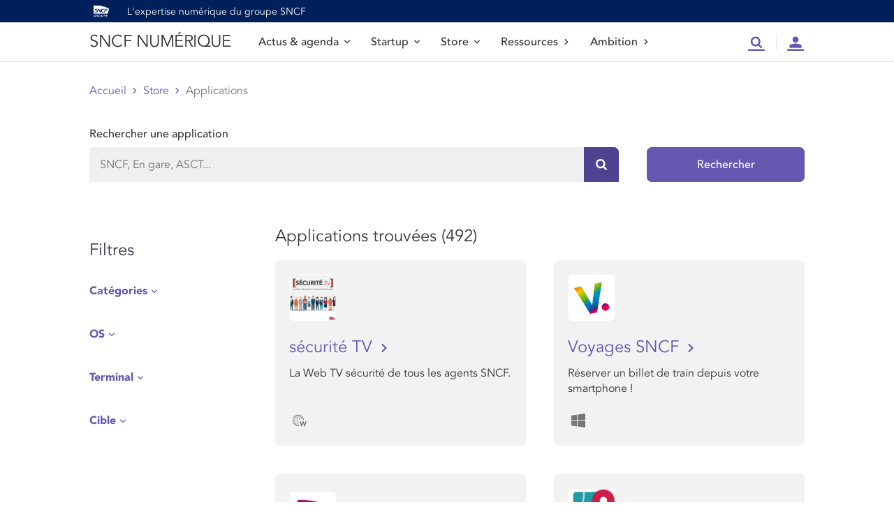

--- FILE ---
content_type: text/css
request_url: https://numerique.sncf.com/wp-content/themes/digitalsncf/dist/assets/main.css
body_size: 842629
content:
@charset "UTF-8";
.text-xs,
figure figcaption.markdown {
  font-size: 0.75rem;
  line-height: 1.375;
}
.text-sm {
  font-size: 0.875rem;
  line-height: 1.375;
}
#appSearch .custom-checkbox .custom-control-label,
.gform_wrapper .gform_fields .gfield.cgu .gfield_consent_label,
.gform_wrapper .gform_fields .gfield.cgu .gfield_label,
.gform_wrapper .gform_title,
.gform_wrapper .gsection_title,
.text-base,
[is="search-form-block"] #autocomplete .item a {
  font-size: 1rem;
  line-height: 1.375;
}
.text-md {
  font-size: 1.25rem;
  line-height: 1.375;
}
.text-lg {
  font-size: 1.5rem;
  line-height: 1.5;
}
.single-application .app-section .app-section-title,
.single-applications .app-section .app-section-title,
.single-applicationsfiche .app-section .app-section-title,
.text-xl {
  font-size: 1.75rem;
  line-height: 1.375;
}
.text-xxl {
  font-size: 2.25rem;
  line-height: 1.375;
}
.line-height-sm,
.line-height-xs {
  line-height: 1.22;
}
.line-height-base,
[is="search-form-block"] #autocomplete .item a {
  line-height: 1.375;
}
.line-height-md {
  line-height: 1.35;
}
.line-height-lg,
.line-height-xl,
.line-height-xxl {
  line-height: 1.5;
}
@media (min-width: 576px) {
  .text-sm-xs {
    font-size: 0.75rem;
    line-height: 1.375;
  }
  .text-sm-sm {
    font-size: 0.875rem;
    line-height: 1.375;
  }
  .text-sm-base {
    font-size: 1rem;
    line-height: 1.375;
  }
  .text-sm-md {
    font-size: 1.25rem;
    line-height: 1.375;
  }
  .text-sm-lg {
    font-size: 1.5rem;
    line-height: 1.5;
  }
  .text-sm-xl {
    font-size: 1.75rem;
    line-height: 1.375;
  }
  .text-sm-xxl {
    font-size: 2.25rem;
    line-height: 1.375;
  }
  .line-height-sm-sm,
  .line-height-sm-xs {
    line-height: 1.22;
  }
  .line-height-sm-base {
    line-height: 1.375;
  }
  .line-height-sm-md {
    line-height: 1.35;
  }
  .line-height-sm-lg,
  .line-height-sm-xl,
  .line-height-sm-xxl {
    line-height: 1.5;
  }
}
@media (min-width: 768px) {
  .text-md-xs {
    font-size: 0.75rem;
    line-height: 1.375;
  }
  .text-md-sm {
    font-size: 0.875rem;
    line-height: 1.375;
  }
  .text-md-base {
    font-size: 1rem;
    line-height: 1.375;
  }
  .text-md-md {
    font-size: 1.25rem;
    line-height: 1.375;
  }
  .text-md-lg {
    font-size: 1.5rem;
    line-height: 1.5;
  }
  .text-md-xl {
    font-size: 1.75rem;
    line-height: 1.375;
  }
  .text-md-xxl {
    font-size: 2.25rem;
    line-height: 1.375;
  }
  .line-height-md-sm,
  .line-height-md-xs {
    line-height: 1.22;
  }
  .line-height-md-base {
    line-height: 1.375;
  }
  .line-height-md-md {
    line-height: 1.35;
  }
  .line-height-md-lg,
  .line-height-md-xl,
  .line-height-md-xxl {
    line-height: 1.5;
  }
}
@media (min-width: 1024px) {
  .text-lg-xs {
    font-size: 0.75rem;
    line-height: 1.375;
  }
  .text-lg-sm {
    font-size: 0.875rem;
    line-height: 1.375;
  }
  .text-lg-base {
    font-size: 1rem;
    line-height: 1.375;
  }
  .text-lg-md {
    font-size: 1.25rem;
    line-height: 1.375;
  }
  .text-lg-lg {
    font-size: 1.5rem;
    line-height: 1.5;
  }
  .text-lg-xl {
    font-size: 1.75rem;
    line-height: 1.375;
  }
  .text-lg-xxl {
    font-size: 2.25rem;
    line-height: 1.375;
  }
  .line-height-lg-sm,
  .line-height-lg-xs {
    line-height: 1.22;
  }
  .line-height-lg-base {
    line-height: 1.375;
  }
  .line-height-lg-md {
    line-height: 1.35;
  }
  .line-height-lg-lg,
  .line-height-lg-xl,
  .line-height-lg-xxl {
    line-height: 1.5;
  }
}
@media (min-width: 1280px) {
  .text-xl-xs {
    font-size: 0.75rem;
    line-height: 1.375;
  }
  .text-xl-sm {
    font-size: 0.875rem;
    line-height: 1.375;
  }
  .text-xl-base {
    font-size: 1rem;
    line-height: 1.375;
  }
  .text-xl-md {
    font-size: 1.25rem;
    line-height: 1.375;
  }
  .text-xl-lg {
    font-size: 1.5rem;
    line-height: 1.5;
  }
  .text-xl-xl {
    font-size: 1.75rem;
    line-height: 1.375;
  }
  .text-xl-xxl {
    font-size: 2.25rem;
    line-height: 1.375;
  }
  .line-height-xl-sm,
  .line-height-xl-xs {
    line-height: 1.22;
  }
  .line-height-xl-base {
    line-height: 1.375;
  }
  .line-height-xl-md {
    line-height: 1.35;
  }
  .line-height-xl-lg,
  .line-height-xl-xl,
  .line-height-xl-xxl {
    line-height: 1.5;
  }
}
.text-grays100 {
  color: #f2f2f2 !important;
}
a.text-grays100:focus,
a.text-grays100:hover {
  color: #ccc !important;
}
.text-grays200 {
  color: #d7d7d7 !important;
}
a.text-grays200:focus,
a.text-grays200:hover {
  color: #b1b1b1 !important;
}
.text-grays300 {
  color: #b9b9b9 !important;
}
a.text-grays300:focus,
a.text-grays300:hover {
  color: #939393 !important;
}
.text-grays400 {
  color: #747678 !important;
}
a.text-grays400:focus,
a.text-grays400:hover {
  color: #4e5051 !important;
}
.text-grays500 {
  color: #4d4f53 !important;
}
a.text-grays500:focus,
a.text-grays500:hover {
  color: #28292b !important;
}
.text-grays600 {
  color: #333 !important;
}
a.text-grays600:focus,
a.text-grays600:hover {
  color: #0d0d0d !important;
}
.text-grays700 {
  color: #495057 !important;
}
a.text-grays700:focus,
a.text-grays700:hover {
  color: #262a2d !important;
}
.text-grays800 {
  color: #343a40 !important;
}
a.text-grays800:focus,
a.text-grays800:hover {
  color: #121416 !important;
}
.text-grays900 {
  color: #212529 !important;
}
a.text-grays900:focus,
a.text-grays900:hover {
  color: #000 !important;
}
.flatpickr-calendar {
  -webkit-animation: none;
  animation: none;
  background: transparent;
  background: #fff;
  border: 0;
  border-radius: 5px;
  box-shadow: 1px 0 0 #e6e6e6, -1px 0 0 #e6e6e6, 0 1px 0 #e6e6e6,
    0 -1px 0 #e6e6e6, 0 3px 13px rgba(0, 0, 0, 0.08);
  box-sizing: border-box;
  direction: ltr;
  display: none;
  font-size: 14px;
  line-height: 24px;
  opacity: 0;
  padding: 0;
  position: absolute;
  text-align: center;
  touch-action: manipulation;
  visibility: hidden;
  width: 307.875px;
}
.flatpickr-calendar.inline,
.flatpickr-calendar.open {
  max-height: 640px;
  opacity: 1;
  visibility: visible;
}
.flatpickr-calendar.open {
  display: inline-block;
  z-index: 99999;
}
.flatpickr-calendar.animate.open {
  -webkit-animation: fpFadeInDown 0.3s cubic-bezier(0.23, 1, 0.32, 1);
  animation: fpFadeInDown 0.3s cubic-bezier(0.23, 1, 0.32, 1);
}
.flatpickr-calendar.inline {
  display: block;
  position: relative;
  top: 2px;
}
.flatpickr-calendar.static {
  position: absolute;
  top: calc(100% + 2px);
}
.flatpickr-calendar.static.open {
  display: block;
  z-index: 999;
}
.flatpickr-calendar.multiMonth
  .flatpickr-days
  .dayContainer:nth-child(n + 1)
  .flatpickr-day.inRange:nth-child(7n + 7) {
  box-shadow: none !important;
}
.flatpickr-calendar.multiMonth
  .flatpickr-days
  .dayContainer:nth-child(n + 2)
  .flatpickr-day.inRange:nth-child(7n + 1) {
  box-shadow: -2px 0 0 #e6e6e6, 5px 0 0 #e6e6e6;
}
.flatpickr-calendar .hasTime .dayContainer,
.flatpickr-calendar .hasWeeks .dayContainer {
  border-bottom: 0;
  border-bottom-left-radius: 0;
  border-bottom-right-radius: 0;
}
.flatpickr-calendar .hasWeeks .dayContainer {
  border-left: 0;
}
.flatpickr-calendar.hasTime .flatpickr-time {
  border-top: 1px solid #e6e6e6;
  height: 40px;
}
.flatpickr-calendar.noCalendar.hasTime .flatpickr-time {
  height: auto;
}
.flatpickr-calendar:after,
.flatpickr-calendar:before {
  border: solid transparent;
  content: "";
  display: block;
  height: 0;
  left: 22px;
  pointer-events: none;
  position: absolute;
  width: 0;
}
.flatpickr-calendar.arrowRight:after,
.flatpickr-calendar.arrowRight:before,
.flatpickr-calendar.rightMost:after,
.flatpickr-calendar.rightMost:before {
  left: auto;
  right: 22px;
}
.flatpickr-calendar.arrowCenter:after,
.flatpickr-calendar.arrowCenter:before {
  left: 50%;
  right: 50%;
}
.flatpickr-calendar:before {
  border-width: 5px;
  margin: 0 -5px;
}
.flatpickr-calendar:after {
  border-width: 4px;
  margin: 0 -4px;
}
.flatpickr-calendar.arrowTop:after,
.flatpickr-calendar.arrowTop:before {
  bottom: 100%;
}
.flatpickr-calendar.arrowTop:before {
  border-bottom-color: #e6e6e6;
}
.flatpickr-calendar.arrowTop:after {
  border-bottom-color: #fff;
}
.flatpickr-calendar.arrowBottom:after,
.flatpickr-calendar.arrowBottom:before {
  top: 100%;
}
.flatpickr-calendar.arrowBottom:before {
  border-top-color: #e6e6e6;
}
.flatpickr-calendar.arrowBottom:after {
  border-top-color: #fff;
}
.flatpickr-calendar:focus {
  outline: 0;
}
.flatpickr-wrapper {
  display: inline-block;
  position: relative;
}
.flatpickr-months {
  display: flex;
}
.flatpickr-months .flatpickr-month {
  background: transparent;
  flex: 1;
  line-height: 1;
  overflow: hidden;
  position: relative;
  text-align: center;
}
.flatpickr-months .flatpickr-month,
.flatpickr-months .flatpickr-next-month,
.flatpickr-months .flatpickr-prev-month {
  fill: rgba(0, 0, 0, 0.9);
  color: rgba(0, 0, 0, 0.9);
  height: 34px;
  -webkit-user-select: none;
  -moz-user-select: none;
  -ms-user-select: none;
  user-select: none;
}
.flatpickr-months .flatpickr-next-month,
.flatpickr-months .flatpickr-prev-month {
  cursor: pointer;
  padding: 10px;
  position: absolute;
  text-decoration: none;
  top: 0;
  z-index: 3;
}
.flatpickr-months .flatpickr-next-month.flatpickr-disabled,
.flatpickr-months .flatpickr-prev-month.flatpickr-disabled {
  display: none;
}
.flatpickr-months .flatpickr-next-month i,
.flatpickr-months .flatpickr-prev-month i {
  position: relative;
}
.flatpickr-months .flatpickr-next-month.flatpickr-prev-month,
.flatpickr-months .flatpickr-prev-month.flatpickr-prev-month {
  left: 0;
}
.flatpickr-months .flatpickr-next-month.flatpickr-next-month,
.flatpickr-months .flatpickr-prev-month.flatpickr-next-month {
  right: 0;
}
.flatpickr-months .flatpickr-next-month:hover,
.flatpickr-months .flatpickr-prev-month:hover {
  color: #959ea9;
}
.flatpickr-months .flatpickr-next-month:hover svg,
.flatpickr-months .flatpickr-prev-month:hover svg {
  fill: #f64747;
}
.flatpickr-months .flatpickr-next-month svg,
.flatpickr-months .flatpickr-prev-month svg {
  height: 14px;
  width: 14px;
}
.flatpickr-months .flatpickr-next-month svg path,
.flatpickr-months .flatpickr-prev-month svg path {
  fill: inherit;
  transition: fill 0.1s;
}
.numInputWrapper {
  height: auto;
  position: relative;
}
.numInputWrapper input,
.numInputWrapper span {
  display: inline-block;
}
.numInputWrapper input {
  width: 100%;
}
.numInputWrapper input::-ms-clear {
  display: none;
}
.numInputWrapper input::-webkit-inner-spin-button,
.numInputWrapper input::-webkit-outer-spin-button {
  -webkit-appearance: none;
  margin: 0;
}
.numInputWrapper span {
  border: 1px solid rgba(57, 57, 57, 0.15);
  box-sizing: border-box;
  cursor: pointer;
  height: 50%;
  line-height: 50%;
  opacity: 0;
  padding: 0 4px 0 2px;
  position: absolute;
  right: 0;
  width: 14px;
}
.numInputWrapper span:hover {
  background: rgba(0, 0, 0, 0.1);
}
.numInputWrapper span:active {
  background: rgba(0, 0, 0, 0.2);
}
.numInputWrapper span:after {
  content: "";
  display: block;
  position: absolute;
}
.numInputWrapper span.arrowUp {
  border-bottom: 0;
  top: 0;
}
.numInputWrapper span.arrowUp:after {
  border-bottom: 4px solid rgba(57, 57, 57, 0.6);
  border-left: 4px solid transparent;
  border-right: 4px solid transparent;
  top: 26%;
}
.numInputWrapper span.arrowDown {
  top: 50%;
}
.numInputWrapper span.arrowDown:after {
  border-left: 4px solid transparent;
  border-right: 4px solid transparent;
  border-top: 4px solid rgba(57, 57, 57, 0.6);
  top: 40%;
}
.numInputWrapper span svg {
  height: auto;
  width: inherit;
}
.numInputWrapper span svg path {
  fill: rgba(0, 0, 0, 0.5);
}
.numInputWrapper:hover {
  background: rgba(0, 0, 0, 0.05);
}
.numInputWrapper:hover span {
  opacity: 1;
}
.flatpickr-current-month {
  color: inherit;
  display: inline-block;
  font-size: 135%;
  font-weight: 300;
  height: 34px;
  left: 12.5%;
  line-height: inherit;
  line-height: 1;
  padding: 7.48px 0 0;
  position: absolute;
  text-align: center;
  transform: translateZ(0);
  width: 75%;
}
.flatpickr-current-month span.cur-month {
  color: inherit;
  display: inline-block;
  font-family: inherit;
  font-weight: 700;
  margin-left: 0.5ch;
  padding: 0;
}
.flatpickr-current-month span.cur-month:hover {
  background: rgba(0, 0, 0, 0.05);
}
.flatpickr-current-month .numInputWrapper {
  display: inline-block;
  width: 6ch;
  width: 7ch\0;
}
.flatpickr-current-month .numInputWrapper span.arrowUp:after {
  border-bottom-color: rgba(0, 0, 0, 0.9);
}
.flatpickr-current-month .numInputWrapper span.arrowDown:after {
  border-top-color: rgba(0, 0, 0, 0.9);
}
.flatpickr-current-month input.cur-year {
  -webkit-appearance: textfield;
  -moz-appearance: textfield;
  appearance: textfield;
  background: transparent;
  border: 0;
  border-radius: 0;
  box-sizing: border-box;
  color: inherit;
  cursor: text;
  display: inline-block;
  font-family: inherit;
  font-size: inherit;
  font-weight: 300;
  height: auto;
  line-height: inherit;
  margin: 0;
  padding: 0 0 0 0.5ch;
  vertical-align: initial;
}
.flatpickr-current-month input.cur-year:focus {
  outline: 0;
}
.flatpickr-current-month input.cur-year[disabled],
.flatpickr-current-month input.cur-year[disabled]:hover {
  background: transparent;
  color: rgba(0, 0, 0, 0.5);
  font-size: 100%;
  pointer-events: none;
}
.flatpickr-current-month .flatpickr-monthDropdown-months {
  appearance: menulist;
  -webkit-appearance: menulist;
  -moz-appearance: menulist;
  background: transparent;
  border: none;
  border-radius: 0;
  box-sizing: border-box;
  -webkit-box-sizing: border-box;
  color: inherit;
  cursor: pointer;
  font-family: inherit;
  font-size: inherit;
  font-weight: 300;
  height: auto;
  line-height: inherit;
  margin: -1px 0 0;
  outline: none;
  padding: 0 0 0 0.5ch;
  position: relative;
  vertical-align: initial;
  width: auto;
}
.flatpickr-current-month .flatpickr-monthDropdown-months:active,
.flatpickr-current-month .flatpickr-monthDropdown-months:focus {
  outline: none;
}
.flatpickr-current-month .flatpickr-monthDropdown-months:hover {
  background: rgba(0, 0, 0, 0.05);
}
.flatpickr-current-month
  .flatpickr-monthDropdown-months
  .flatpickr-monthDropdown-month {
  background-color: transparent;
  outline: none;
  padding: 0;
}
.flatpickr-weekdays {
  align-items: center;
  background: transparent;
  display: flex;
  height: 28px;
  overflow: hidden;
  text-align: center;
  width: 100%;
}
.flatpickr-weekdays .flatpickr-weekdaycontainer {
  display: flex;
  flex: 1;
}
span.flatpickr-weekday {
  background: transparent;
  color: rgba(0, 0, 0, 0.54);
  cursor: default;
  display: block;
  flex: 1;
  font-size: 90%;
  font-weight: bolder;
  line-height: 1;
  margin: 0;
  text-align: center;
}
.dayContainer,
.flatpickr-weeks {
  padding: 1px 0 0;
}
.flatpickr-days {
  align-items: flex-start;
  display: flex;
  overflow: hidden;
  position: relative;
  width: 307.875px;
}
.flatpickr-days:focus {
  outline: 0;
}
.dayContainer {
  box-sizing: border-box;
  display: inline-block;
  display: flex;
  flex-wrap: wrap;
  -ms-flex-wrap: wrap;
  justify-content: space-around;
  max-width: 307.875px;
  min-width: 307.875px;
  opacity: 1;
  outline: 0;
  padding: 0;
  text-align: left;
  transform: translateZ(0);
  width: 307.875px;
}
.dayContainer + .dayContainer {
  box-shadow: -1px 0 0 #e6e6e6;
}
.flatpickr-day {
  background: none;
  border: 1px solid transparent;
  border-radius: 150px;
  box-sizing: border-box;
  color: #393939;
  cursor: pointer;
  display: inline-block;
  flex-basis: 14.2857143%;
  font-weight: 400;
  height: 39px;
  justify-content: center;
  line-height: 39px;
  margin: 0;
  max-width: 39px;
  position: relative;
  text-align: center;
  width: 14.2857143%;
}
.flatpickr-day.inRange,
.flatpickr-day.nextMonthDay.inRange,
.flatpickr-day.nextMonthDay.today.inRange,
.flatpickr-day.nextMonthDay:focus,
.flatpickr-day.nextMonthDay:hover,
.flatpickr-day.prevMonthDay.inRange,
.flatpickr-day.prevMonthDay.today.inRange,
.flatpickr-day.prevMonthDay:focus,
.flatpickr-day.prevMonthDay:hover,
.flatpickr-day.today.inRange,
.flatpickr-day:focus,
.flatpickr-day:hover {
  background: #e6e6e6;
  border-color: #e6e6e6;
  cursor: pointer;
  outline: 0;
}
.flatpickr-day.today {
  border-color: #959ea9;
}
.flatpickr-day.today:focus,
.flatpickr-day.today:hover {
  background: #959ea9;
  border-color: #959ea9;
  color: #fff;
}
.flatpickr-day.endRange,
.flatpickr-day.endRange.inRange,
.flatpickr-day.endRange.nextMonthDay,
.flatpickr-day.endRange.prevMonthDay,
.flatpickr-day.endRange:focus,
.flatpickr-day.endRange:hover,
.flatpickr-day.selected,
.flatpickr-day.selected.inRange,
.flatpickr-day.selected.nextMonthDay,
.flatpickr-day.selected.prevMonthDay,
.flatpickr-day.selected:focus,
.flatpickr-day.selected:hover,
.flatpickr-day.startRange,
.flatpickr-day.startRange.inRange,
.flatpickr-day.startRange.nextMonthDay,
.flatpickr-day.startRange.prevMonthDay,
.flatpickr-day.startRange:focus,
.flatpickr-day.startRange:hover {
  background: #569ff7;
  border-color: #569ff7;
  box-shadow: none;
  color: #fff;
}
.flatpickr-day.endRange.startRange,
.flatpickr-day.selected.startRange,
.flatpickr-day.startRange.startRange {
  border-radius: 50px 0 0 50px;
}
.flatpickr-day.endRange.endRange,
.flatpickr-day.selected.endRange,
.flatpickr-day.startRange.endRange {
  border-radius: 0 50px 50px 0;
}
.flatpickr-day.endRange.startRange + .endRange:not(:nth-child(7n + 1)),
.flatpickr-day.selected.startRange + .endRange:not(:nth-child(7n + 1)),
.flatpickr-day.startRange.startRange + .endRange:not(:nth-child(7n + 1)) {
  box-shadow: -10px 0 0 #569ff7;
}
.flatpickr-day.endRange.startRange.endRange,
.flatpickr-day.selected.startRange.endRange,
.flatpickr-day.startRange.startRange.endRange {
  border-radius: 50px;
}
.flatpickr-day.inRange {
  border-radius: 0;
  box-shadow: -5px 0 0 #e6e6e6, 5px 0 0 #e6e6e6;
}
.flatpickr-day.flatpickr-disabled,
.flatpickr-day.flatpickr-disabled:hover,
.flatpickr-day.nextMonthDay,
.flatpickr-day.notAllowed,
.flatpickr-day.notAllowed.nextMonthDay,
.flatpickr-day.notAllowed.prevMonthDay,
.flatpickr-day.prevMonthDay {
  background: transparent;
  border-color: transparent;
  color: rgba(57, 57, 57, 0.3);
  cursor: default;
}
.flatpickr-day.flatpickr-disabled,
.flatpickr-day.flatpickr-disabled:hover {
  color: rgba(57, 57, 57, 0.1);
  cursor: not-allowed;
}
.flatpickr-day.week.selected {
  border-radius: 0;
  box-shadow: -5px 0 0 #569ff7, 5px 0 0 #569ff7;
}
.flatpickr-day.hidden {
  visibility: hidden;
}
.rangeMode .flatpickr-day {
  margin-top: 1px;
}
.flatpickr-weekwrapper {
  float: left;
}
.flatpickr-weekwrapper .flatpickr-weeks {
  box-shadow: 1px 0 0 #e6e6e6;
  padding: 0 12px;
}
.flatpickr-weekwrapper .flatpickr-weekday {
  float: none;
  line-height: 28px;
  width: 100%;
}
.flatpickr-weekwrapper span.flatpickr-day,
.flatpickr-weekwrapper span.flatpickr-day:hover {
  background: transparent;
  border: none;
  color: rgba(57, 57, 57, 0.3);
  cursor: default;
  display: block;
  max-width: none;
  width: 100%;
}
.flatpickr-innerContainer {
  box-sizing: border-box;
  display: block;
  display: flex;
  overflow: hidden;
}
.flatpickr-rContainer {
  box-sizing: border-box;
  display: inline-block;
  padding: 0;
}
.flatpickr-time {
  box-sizing: border-box;
  display: block;
  height: 0;
  line-height: 40px;
  max-height: 40px;
  outline: 0;
  overflow: hidden;
  text-align: center;
}
.flatpickr-time:after {
  clear: both;
  content: "";
  display: table;
}
.flatpickr-time .numInputWrapper {
  flex: 1;
  float: left;
  height: 40px;
  width: 40%;
}
.flatpickr-time .numInputWrapper span.arrowUp:after {
  border-bottom-color: #393939;
}
.flatpickr-time .numInputWrapper span.arrowDown:after {
  border-top-color: #393939;
}
.flatpickr-time.hasSeconds .numInputWrapper {
  width: 26%;
}
.flatpickr-time.time24hr .numInputWrapper {
  width: 49%;
}
.flatpickr-time input {
  -webkit-appearance: textfield;
  -moz-appearance: textfield;
  appearance: textfield;
  background: transparent;
  border: 0;
  border-radius: 0;
  box-shadow: none;
  box-sizing: border-box;
  color: #393939;
  font-size: 14px;
  height: inherit;
  line-height: inherit;
  margin: 0;
  padding: 0;
  position: relative;
  text-align: center;
}
.flatpickr-time input.flatpickr-hour {
  font-weight: 700;
}
.flatpickr-time input.flatpickr-minute,
.flatpickr-time input.flatpickr-second {
  font-weight: 400;
}
.flatpickr-time input:focus {
  border: 0;
  outline: 0;
}
.flatpickr-time .flatpickr-am-pm,
.flatpickr-time .flatpickr-time-separator {
  align-self: center;
  color: #393939;
  float: left;
  font-weight: 700;
  height: inherit;
  line-height: inherit;
  -webkit-user-select: none;
  -moz-user-select: none;
  -ms-user-select: none;
  user-select: none;
  width: 2%;
}
.flatpickr-time .flatpickr-am-pm {
  cursor: pointer;
  font-weight: 400;
  outline: 0;
  text-align: center;
  width: 18%;
}
.flatpickr-time .flatpickr-am-pm:focus,
.flatpickr-time .flatpickr-am-pm:hover,
.flatpickr-time input:focus,
.flatpickr-time input:hover {
  background: #eee;
}
.flatpickr-input[readonly] {
  cursor: pointer;
}
@-webkit-keyframes fpFadeInDown {
  0% {
    opacity: 0;
    transform: translate3d(0, -20px, 0);
  }
  to {
    opacity: 1;
    transform: translateZ(0);
  }
}
@keyframes fpFadeInDown {
  0% {
    opacity: 0;
    transform: translate3d(0, -20px, 0);
  }
  to {
    opacity: 1;
    transform: translateZ(0);
  }
}
.irs {
  -webkit-touch-callout: none;
  font-family: Arial, sans-serif;
  font-size: 12px;
  -webkit-user-select: none;
  -moz-user-select: none;
  -ms-user-select: none;
  user-select: none;
}
.irs,
.irs-line {
  display: block;
  position: relative;
}
.irs-line {
  outline: none !important;
  overflow: hidden;
}
.irs-bar {
  display: block;
}
.irs-bar,
.irs-shadow {
  left: 0;
  position: absolute;
  width: 0;
}
.irs-shadow {
  display: none;
}
.irs-handle {
  box-sizing: border-box;
  cursor: default;
  display: block;
  position: absolute;
  z-index: 1;
}
.irs-handle.type_last {
  z-index: 2;
}
.irs-max,
.irs-min {
  cursor: default;
  display: block;
  position: absolute;
}
.irs-min {
  left: 0;
}
.irs-max {
  right: 0;
}
.irs-from,
.irs-single,
.irs-to {
  cursor: default;
  display: block;
  left: 0;
  position: absolute;
  top: 0;
  white-space: nowrap;
}
.irs-grid {
  bottom: 0;
  display: none;
  height: 20px;
  left: 0;
  position: absolute;
  width: 100%;
}
.irs-with-grid .irs-grid {
  display: block;
}
.irs-grid-pol {
  background: #000;
  height: 8px;
  left: 0;
  position: absolute;
  top: 0;
  width: 1px;
}
.irs-grid-pol.small {
  height: 4px;
}
.irs-grid-text {
  bottom: 0;
  color: #000;
  font-size: 9px;
  left: 0;
  line-height: 9px;
  padding: 0 3px;
  position: absolute;
  text-align: center;
  white-space: nowrap;
}
.irs-disable-mask {
  background: transparent;
  cursor: default;
  display: block;
  height: 100%;
  left: -1%;
  position: absolute;
  top: 0;
  width: 102%;
  z-index: 2;
}
.lt-ie9 .irs-disable-mask {
  background: #000;
  cursor: not-allowed;
  filter: alpha(opacity=0);
}
.irs-disabled {
  opacity: 0.4;
}
.irs-hidden-input {
  background: none !important;
  border-color: transparent !important;
  border-style: solid !important;
  display: block !important;
  font-size: 0 !important;
  height: 0 !important;
  left: 0 !important;
  line-height: 0 !important;
  margin: 0 !important;
  outline: none !important;
  overflow: hidden;
  padding: 0 !important;
  position: absolute !important;
  top: 0 !important;
  width: 0 !important;
  z-index: -9999 !important;
}
.irs--flat {
  height: 40px;
}
.irs--flat.irs-with-grid {
  height: 60px;
}
.irs--flat .irs-line {
  background-color: #e1e4e9;
  border-radius: 4px;
  height: 12px;
  top: 25px;
}
.irs--flat .irs-bar {
  background-color: #ed5565;
  height: 12px;
  top: 25px;
}
.irs--flat .irs-bar--single {
  border-radius: 4px 0 0 4px;
}
.irs--flat .irs-shadow {
  background-color: #e1e4e9;
  bottom: 16px;
  height: 1px;
}
.irs--flat .irs-handle {
  background-color: transparent;
  height: 18px;
  top: 22px;
  width: 16px;
}
.irs--flat .irs-handle > i:first-child {
  background-color: #da4453;
  display: block;
  height: 100%;
  left: 50%;
  margin-left: -1px;
  position: absolute;
  top: 0;
  width: 2px;
}
.irs--flat .irs-handle.state_hover > i:first-child,
.irs--flat .irs-handle:hover > i:first-child {
  background-color: #a43540;
}
.irs--flat .irs-max,
.irs--flat .irs-min {
  background-color: #e1e4e9;
  border-radius: 4px;
  color: #999;
  font-size: 10px;
  line-height: 1.333;
  padding: 1px 3px;
  text-shadow: none;
  top: 0;
}
.irs--flat .irs-from,
.irs--flat .irs-single,
.irs--flat .irs-to {
  background-color: #ed5565;
  border-radius: 4px;
  color: #fff;
  font-size: 10px;
  line-height: 1.333;
  padding: 1px 5px;
  text-shadow: none;
}
.irs--flat .irs-from:before,
.irs--flat .irs-single:before,
.irs--flat .irs-to:before {
  border: 3px solid transparent;
  border-top-color: #ed5565;
  bottom: -6px;
  content: "";
  display: block;
  height: 0;
  left: 50%;
  margin-left: -3px;
  overflow: hidden;
  position: absolute;
  width: 0;
}
.irs--flat .irs-grid-pol {
  background-color: #e1e4e9;
}
.irs--flat .irs-grid-text {
  color: #999;
}
.irs--big {
  height: 55px;
}
.irs--big.irs-with-grid {
  height: 70px;
}
.irs--big .irs-line {
  background-color: #fff;
  background: linear-gradient(180deg, #ddd -50%, #fff 150%);
  border: 1px solid #ccc;
  border-radius: 12px;
  height: 12px;
  top: 33px;
}
.irs--big .irs-bar {
  background-color: #92bce0;
  background: linear-gradient(180deg, #fff 0, #428bca 30%, #b9d4ec);
  border: 1px solid #428bca;
  box-shadow: inset 0 0 1px 1px hsla(0, 0%, 100%, 0.5);
  height: 12px;
  top: 33px;
}
.irs--big .irs-bar--single {
  border-radius: 12px 0 0 12px;
}
.irs--big .irs-shadow {
  background-color: rgba(66, 139, 202, 0.5);
  bottom: 16px;
  height: 1px;
}
.irs--big .irs-handle {
  background-color: #cbcfd5;
  background: linear-gradient(180deg, #fff 0, #b4b9be 30%, #fff);
  border: 1px solid rgba(0, 0, 0, 0.3);
  border-radius: 30px;
  box-shadow: 1px 1px 2px rgba(0, 0, 0, 0.2), inset 0 0 3px 1px #fff;
  height: 30px;
  top: 25px;
  width: 30px;
}
.irs--big .irs-handle.state_hover,
.irs--big .irs-handle:hover {
  background-color: #939ba7;
  background: linear-gradient(180deg, #fff 0, #919ba5 30%, #fff);
  border-color: rgba(0, 0, 0, 0.45);
}
.irs--big .irs-max,
.irs--big .irs-min {
  background-color: #9f9f9f;
  border-radius: 3px;
  color: #fff;
  padding: 1px 5px;
  text-shadow: none;
  top: 0;
}
.irs--big .irs-from,
.irs--big .irs-single,
.irs--big .irs-to {
  background-color: #428bca;
  background: linear-gradient(180deg, #428bca 0, #3071a9);
  border-radius: 3px;
  color: #fff;
  padding: 1px 5px;
  text-shadow: none;
}
.irs--big .irs-grid-pol {
  background-color: #428bca;
}
.irs--big .irs-grid-text {
  color: #428bca;
}
.irs--modern,
.irs--modern.irs-with-grid {
  height: 55px;
}
.irs--modern .irs-line {
  background-color: #d1d6e0;
  background: linear-gradient(180deg, #e0e4ea 0, #d1d6e0);
  border: solid #a3adc1;
  border-radius: 5px;
  border-width: 1px 1px 0;
  height: 5px;
  top: 25px;
}
.irs--modern .irs-bar {
  background: #20b426;
  background: linear-gradient(180deg, #20b426 0, #18891d);
  height: 5px;
  top: 25px;
}
.irs--modern .irs-bar--single {
  border-radius: 5px 0 0 5px;
}
.irs--modern .irs-shadow {
  background-color: rgba(209, 214, 224, 0.5);
  bottom: 21px;
  height: 1px;
}
.irs--modern .irs-handle {
  border: 1px solid #a3adc1;
  border-radius: 0 0 3px 3px;
  border-top: 0 solid #a3adc1;
  box-shadow: 1px 1px 1px rgba(0, 0, 0, 0.1);
  height: 13px;
  top: 37px;
  width: 12px;
}
.irs--modern .irs-handle > i:first-child {
  background: #fff;
  border: 1px solid #a3adc1;
  display: block;
  height: 6px;
  left: 1px;
  position: absolute;
  top: -4px;
  transform: rotate(45deg);
  width: 6px;
}
.irs--modern .irs-handle > i:nth-child(2) {
  background: #e9e6e6;
  background: linear-gradient(180deg, #fff 0, #e9e6e6);
  border-radius: 0 0 3px 3px;
  box-sizing: border-box;
  display: block;
  height: 12px;
  left: 0;
  position: absolute;
  top: 0;
  width: 10px;
}
.irs--modern .irs-handle > i:nth-child(3) {
  border-left: 1px solid #a3adc1;
  border-right: 1px solid #a3adc1;
  box-sizing: border-box;
  display: block;
  height: 5px;
  left: 3px;
  position: absolute;
  top: 3px;
  width: 4px;
}
.irs--modern .irs-handle.state_hover,
.irs--modern .irs-handle:hover {
  background: #c3c7cd;
  background: linear-gradient(180deg, #fff 0, #919ba5 30%, #fff);
  border-color: #7685a2;
}
.irs--modern .irs-handle.state_hover > i:first-child,
.irs--modern .irs-handle:hover > i:first-child {
  border-color: #7685a2;
}
.irs--modern .irs-handle.state_hover > i:nth-child(3),
.irs--modern .irs-handle:hover > i:nth-child(3) {
  border-color: #48536a;
}
.irs--modern .irs-max,
.irs--modern .irs-min {
  background-color: #d1d6e0;
  border-radius: 5px;
  color: #fff;
  font-size: 10px;
  line-height: 1.333;
  padding: 1px 5px;
  text-shadow: none;
  top: 0;
}
.irs--modern .irs-from,
.irs--modern .irs-single,
.irs--modern .irs-to {
  background-color: #20b426;
  border-radius: 5px;
  color: #fff;
  font-size: 10px;
  line-height: 1.333;
  padding: 1px 5px;
  text-shadow: none;
}
.irs--modern .irs-from:before,
.irs--modern .irs-single:before,
.irs--modern .irs-to:before {
  border: 3px solid transparent;
  border-top-color: #20b426;
  bottom: -6px;
  content: "";
  display: block;
  height: 0;
  left: 50%;
  margin-left: -3px;
  overflow: hidden;
  position: absolute;
  width: 0;
}
.irs--modern .irs-grid {
  height: 25px;
}
.irs--modern .irs-grid-pol {
  background-color: #dedede;
}
.irs--modern .irs-grid-text {
  color: silver;
  font-size: 13px;
}
.irs--sharp {
  font-size: 12px;
  height: 50px;
  line-height: 1;
}
.irs--sharp.irs-with-grid {
  height: 57px;
}
.irs--sharp .irs-line {
  background-color: #000;
  border-radius: 2px;
  height: 2px;
  top: 30px;
}
.irs--sharp .irs-bar {
  background-color: #ee22fa;
  height: 2px;
  top: 30px;
}
.irs--sharp .irs-bar--single {
  border-radius: 2px 0 0 2px;
}
.irs--sharp .irs-shadow {
  background-color: rgba(0, 0, 0, 0.5);
  bottom: 21px;
  height: 1px;
}
.irs--sharp .irs-handle {
  background-color: #a804b2;
  height: 10px;
  top: 25px;
  width: 10px;
}
.irs--sharp .irs-handle > i:first-child {
  border: 5px solid transparent;
  border-top-color: #a804b2;
  display: block;
  height: 0;
  left: 0;
  position: absolute;
  top: 100%;
  width: 0;
}
.irs--sharp .irs-handle.state_hover,
.irs--sharp .irs-handle:hover {
  background-color: #000;
}
.irs--sharp .irs-handle.state_hover > i:first-child,
.irs--sharp .irs-handle:hover > i:first-child {
  border-top-color: #000;
}
.irs--sharp .irs-max,
.irs--sharp .irs-min {
  background-color: #a804b2;
  border-radius: 2px;
  color: #fff;
  font-size: 14px;
  line-height: 1;
  opacity: 0.4;
  padding: 3px 4px;
  top: 0;
}
.irs--sharp .irs-from,
.irs--sharp .irs-single,
.irs--sharp .irs-to {
  background-color: #a804b2;
  border-radius: 2px;
  color: #fff;
  font-size: 14px;
  line-height: 1;
  padding: 3px 4px;
  text-shadow: none;
}
.irs--sharp .irs-from:before,
.irs--sharp .irs-single:before,
.irs--sharp .irs-to:before {
  border: 3px solid transparent;
  border-top-color: #a804b2;
  bottom: -6px;
  content: "";
  display: block;
  height: 0;
  left: 50%;
  margin-left: -3px;
  overflow: hidden;
  position: absolute;
  width: 0;
}
.irs--sharp .irs-grid {
  height: 25px;
}
.irs--sharp .irs-grid-pol {
  background-color: #dedede;
}
.irs--sharp .irs-grid-text {
  color: silver;
  font-size: 13px;
}
.irs--round {
  height: 50px;
}
.irs--round.irs-with-grid {
  height: 65px;
}
.irs--round .irs-line {
  background-color: #dee4ec;
  border-radius: 4px;
  height: 4px;
  top: 36px;
}
.irs--round .irs-bar {
  background-color: #006cfa;
  height: 4px;
  top: 36px;
}
.irs--round .irs-bar--single {
  border-radius: 4px 0 0 4px;
}
.irs--round .irs-shadow {
  background-color: rgba(222, 228, 236, 0.5);
  bottom: 21px;
  height: 4px;
}
.irs--round .irs-handle {
  background-color: #fff;
  border: 4px solid #006cfa;
  border-radius: 24px;
  box-shadow: 0 1px 3px rgba(0, 0, 255, 0.3);
  height: 24px;
  top: 26px;
  width: 24px;
}
.irs--round .irs-handle.state_hover,
.irs--round .irs-handle:hover {
  background-color: #f0f6ff;
}
.irs--round .irs-max,
.irs--round .irs-min {
  background-color: rgba(0, 0, 0, 0.1);
  border-radius: 4px;
  color: #333;
  font-size: 14px;
  line-height: 1;
  padding: 3px 5px;
  top: 0;
}
.irs--round .irs-from,
.irs--round .irs-single,
.irs--round .irs-to {
  background-color: #006cfa;
  border-radius: 4px;
  color: #fff;
  font-size: 14px;
  line-height: 1;
  padding: 3px 5px;
  text-shadow: none;
}
.irs--round .irs-from:before,
.irs--round .irs-single:before,
.irs--round .irs-to:before {
  border: 3px solid transparent;
  border-top-color: #006cfa;
  bottom: -6px;
  content: "";
  display: block;
  height: 0;
  left: 50%;
  margin-left: -3px;
  overflow: hidden;
  position: absolute;
  width: 0;
}
.irs--round .irs-grid {
  height: 25px;
}
.irs--round .irs-grid-pol {
  background-color: #dedede;
}
.irs--round .irs-grid-text {
  color: silver;
  font-size: 13px;
}
.irs--square {
  height: 50px;
}
.irs--square.irs-with-grid {
  height: 60px;
}
.irs--square .irs-line {
  background-color: #dedede;
  height: 4px;
  top: 31px;
}
.irs--square .irs-bar {
  background-color: #000;
  height: 4px;
  top: 31px;
}
.irs--square .irs-shadow {
  background-color: #dedede;
  bottom: 21px;
  height: 2px;
}
.irs--square .irs-handle {
  background-color: #fff;
  border: 3px solid #000;
  height: 16px;
  top: 25px;
  transform: rotate(45deg);
  width: 16px;
}
.irs--square .irs-handle.state_hover,
.irs--square .irs-handle:hover {
  background-color: #f0f6ff;
}
.irs--square .irs-max,
.irs--square .irs-min {
  background-color: rgba(0, 0, 0, 0.1);
  color: #333;
  font-size: 14px;
  line-height: 1;
  padding: 3px 5px;
  top: 0;
}
.irs--square .irs-from,
.irs--square .irs-single,
.irs--square .irs-to {
  background-color: #000;
  color: #fff;
  font-size: 14px;
  line-height: 1;
  padding: 3px 5px;
  text-shadow: none;
}
.irs--square .irs-grid {
  height: 25px;
}
.irs--square .irs-grid-pol {
  background-color: #dedede;
}
.irs--square .irs-grid-text {
  color: silver;
  font-size: 11px;
}
:root {
  --blue: #0088ce;
  --blue-duck: #0084d4;
  --purple: #6558b1;
  --pink: #c7b2de;
  --red: #d53f34;
  --orange: #dc582a;
  --yellow: #daaa00;
  --green: #00b388;
  --teal: #a1d6ca;
  --cyan: #a4c8e1;
  --gray-light: #d7d7d7;
  --gray-500: #a0a0a0;
  --gray: #747678;
  --gray-dark: #333333;
  --primary: #6558b1;
  --primary-dark: #4f4391;
  --secondary: #4d4f53;
  --success: #82be00;
  --info: #009aa6;
  --warning: #ffb612;
  --danger: #d52b1e;
  --light: #f2f2f2;
  --dark: #343a40;
  --white: #fff;
  --breakpoint-xs: 0;
  --breakpoint-sm: 576px;
  --breakpoint-md: 768px;
  --breakpoint-lg: 1024px;
  --breakpoint-xl: 1280px;
  --font-family-sans-serif: Avenir, -apple-system, BlinkMacSystemFont,
    "Segoe UI", Roboto, "Helvetica Neue", Arial, sans-serif, "Apple Color Emoji",
    "Segoe UI Emoji", "Segoe UI Symbol";
  --font-family-monospace: SFMono-Regular, Menlo, Monaco, Consolas,
    "Liberation Mono", "Courier New", monospace;
}
*,
:after,
:before {
  box-sizing: border-box;
}
html {
  -webkit-text-size-adjust: 100%;
  -webkit-tap-highlight-color: rgba(0, 0, 0, 0);
  font-family: sans-serif;
  line-height: 1.15;
}
article,
aside,
figcaption,
figure,
footer,
header,
hgroup,
main,
nav,
section {
  display: block;
}
body {
  color: #333;
  font-family: Avenir, -apple-system, BlinkMacSystemFont, Segoe UI, Roboto,
    Helvetica Neue, Arial, sans-serif, Apple Color Emoji, Segoe UI Emoji,
    Segoe UI Symbol;
  font-size: 1rem;
  font-weight: 400;
  line-height: 1.375;
  margin: 0;
  text-align: left;
}
[tabindex="-1"]:focus {
  outline: 0 !important;
}
hr {
  box-sizing: content-box;
  height: 0;
  overflow: visible;
}
h1,
h2,
h3,
h4,
h5,
h6 {
  margin-bottom: 0.5rem;
  margin-top: 0;
}
p {
  margin-bottom: 1rem;
  margin-top: 0;
}
abbr[data-original-title],
abbr[title] {
  border-bottom: 0;
  cursor: help;
  text-decoration: underline;
  -webkit-text-decoration: underline dotted;
  text-decoration: underline dotted;
  -webkit-text-decoration-skip-ink: none;
  text-decoration-skip-ink: none;
}
address {
  font-style: normal;
  line-height: inherit;
}
address,
dl,
ol,
ul {
  margin-bottom: 1rem;
}
dl,
ol,
ul {
  margin-top: 0;
}
ol ol,
ol ul,
ul ol,
ul ul {
  margin-bottom: 0;
}
dt {
  font-weight: 700;
}
dd {
  margin-bottom: 0.5rem;
  margin-left: 0;
}
blockquote {
  margin: 0 0 1rem;
}
b,
strong {
  font-weight: bolder;
}
small {
  font-size: 80%;
}
sub,
sup {
  font-size: 75%;
  line-height: 0;
  position: relative;
  vertical-align: baseline;
}
sub {
  bottom: -0.25em;
}
sup {
  top: -0.5em;
}
a {
  background-color: transparent;
  color: #6558b1;
}
a,
a:hover {
  text-decoration: none;
}
a:hover {
  color: #4f4391;
}
a:not([href]):not([tabindex]),
a:not([href]):not([tabindex]):focus,
a:not([href]):not([tabindex]):hover {
  color: inherit;
  text-decoration: none;
}
a:not([href]):not([tabindex]):focus {
  outline: 0;
}
code,
kbd,
pre,
samp {
  font-family: SFMono-Regular, Menlo, Monaco, Consolas, Liberation Mono,
    Courier New, monospace;
  font-size: 1em;
}
pre {
  margin-bottom: 1rem;
  margin-top: 0;
  overflow: auto;
}
figure {
  margin: 0 0 1rem;
}
img {
  border-style: none;
}
img,
svg {
  vertical-align: middle;
}
svg {
  overflow: hidden;
}
table {
  border-collapse: collapse;
}
caption {
  caption-side: bottom;
  color: #747678;
  padding-bottom: 0 1.25rem;
  padding-top: 0 1.25rem;
  text-align: left;
}
th {
  text-align: inherit;
}
label {
  display: inline-block;
}
button {
  border-radius: 0;
}
button:focus {
  outline: 1px dotted;
  outline: 5px auto -webkit-focus-ring-color;
}
button,
input,
optgroup,
select,
textarea {
  font-family: inherit;
  font-size: inherit;
  line-height: inherit;
  margin: 0;
}
button,
input {
  overflow: visible;
}
button,
select {
  text-transform: none;
}
select {
  word-wrap: normal;
}
[type="button"],
[type="reset"],
[type="submit"],
button {
  -webkit-appearance: button;
}
[type="button"]:not(:disabled),
[type="reset"]:not(:disabled),
[type="submit"]:not(:disabled),
button:not(:disabled) {
  cursor: pointer;
}
[type="button"]::-moz-focus-inner,
[type="reset"]::-moz-focus-inner,
[type="submit"]::-moz-focus-inner,
button::-moz-focus-inner {
  border-style: none;
  padding: 0;
}
input[type="checkbox"],
input[type="radio"] {
  box-sizing: border-box;
  padding: 0;
}
input[type="date"],
input[type="datetime-local"],
input[type="month"],
input[type="time"] {
  -webkit-appearance: listbox;
}
textarea {
  overflow: auto;
  resize: vertical;
}
fieldset {
  border: 0;
  margin: 0;
  min-width: 0;
  padding: 0;
}
legend {
  color: inherit;
  display: block;
  font-size: 1.5rem;
  line-height: inherit;
  margin-bottom: 0.5rem;
  max-width: 100%;
  padding: 0;
  white-space: normal;
  width: 100%;
}
progress {
  vertical-align: baseline;
}
[type="number"]::-webkit-inner-spin-button,
[type="number"]::-webkit-outer-spin-button {
  height: auto;
}
[type="search"] {
  -webkit-appearance: none;
  outline-offset: -2px;
}
[type="search"]::-webkit-search-decoration {
  -webkit-appearance: none;
}
::-webkit-file-upload-button {
  -webkit-appearance: button;
  font: inherit;
}
output {
  display: inline-block;
}
summary {
  cursor: pointer;
  display: list-item;
}
template {
  display: none;
}
[hidden] {
  display: none !important;
}
.h1,
.h2,
.h3,
.h4,
.h5,
.h6,
[is="fusion-SingleComments"] .comment-respond .comment-reply-title,
h1,
h2,
h3,
h4,
h5,
h6 {
  color: #333;
  font-family: inherit;
  font-weight: 500;
  line-height: 1.3;
  margin-bottom: 0.5rem;
}
.h1,
h1 {
  font-size: 2.25rem;
}
.h2,
.h3,
[is="fusion-SingleComments"] .comment-respond .comment-reply-title,
h2,
h3 {
  font-size: 1.25rem;
}
.h4,
.h5,
.h6,
h4,
h5,
h6 {
  font-size: 1rem;
}
.lead {
  font-size: 1.25rem;
  font-weight: 400;
}
.display-1 {
  font-size: 2.25rem;
  font-weight: 300;
  line-height: 1.3;
}
.display-2 {
  font-weight: 400;
  line-height: 1.3;
}
.display-3 {
  font-weight: 500;
  line-height: 1.3;
}
.breadcrumb .breadcrumb-item,
.display-4 {
  font-size: 1rem;
  font-weight: 400;
  line-height: 1.3;
}
hr {
  border: 0;
  border-top: 1px solid rgba(0, 0, 0, 0.1);
  margin-bottom: 1rem;
  margin-top: 1rem;
}
.small,
small {
  font-size: 0.75rem;
  font-weight: 400;
}
.mark,
mark {
  background-color: #fcf8e3;
  padding: 0.2em;
}
.gform_wrapper .gform_fields,
.list-inline,
.list-unstyled,
.pictos-os,
.single-evenements
  .main-content-single
  ol:not(.list-unstyled):not(.pictos-os):not(.list-inline),
.single-evenements
  .main-content-single
  ol:not(.list-unstyled):not(.pictos-os):not(.list-inline)
  li,
.single-evenements
  .main-content-single
  ul:not(.list-unstyled):not(.pictos-os):not(.list-inline),
.single-evenements
  .main-content-single
  ul:not(.list-unstyled):not(.pictos-os):not(.list-inline)
  li,
.single-post
  .main-content-single
  ol:not(.list-unstyled):not(.pictos-os):not(.list-inline),
.single-post
  .main-content-single
  ol:not(.list-unstyled):not(.pictos-os):not(.list-inline)
  li,
.single-post
  .main-content-single
  ul:not(.list-unstyled):not(.pictos-os):not(.list-inline),
.single-post
  .main-content-single
  ul:not(.list-unstyled):not(.pictos-os):not(.list-inline)
  li,
.single-ressources
  .main-content-single
  ol:not(.list-unstyled):not(.pictos-os):not(.list-inline),
.single-ressources
  .main-content-single
  ol:not(.list-unstyled):not(.pictos-os):not(.list-inline)
  li,
.single-ressources
  .main-content-single
  ul:not(.list-unstyled):not(.pictos-os):not(.list-inline),
.single-ressources
  .main-content-single
  ul:not(.list-unstyled):not(.pictos-os):not(.list-inline)
  li,
.single-tribe_events
  .main-content-single
  ol:not(.list-unstyled):not(.pictos-os):not(.list-inline),
.single-tribe_events
  .main-content-single
  ol:not(.list-unstyled):not(.pictos-os):not(.list-inline)
  li,
.single-tribe_events
  .main-content-single
  ul:not(.list-unstyled):not(.pictos-os):not(.list-inline),
.single-tribe_events
  .main-content-single
  ul:not(.list-unstyled):not(.pictos-os):not(.list-inline)
  li {
  list-style: none;
  padding-left: 0;
}
.list-inline-item {
  display: inline-block;
}
.list-inline-item:not(:last-child) {
  margin-right: 0.5rem;
}
.initialism {
  font-size: 90%;
  text-transform: uppercase;
}
.blockquote {
  font-size: 1rem;
  margin-bottom: 1rem;
}
.blockquote-footer {
  color: #747678;
  display: block;
  font-size: 0.75rem;
}
.blockquote-footer:before {
  content: "— ";
}
body {
  -webkit-font-smoothing: antialiased;
  -moz-osx-font-smoothing: grayscale;
  background-color: #fff;
  min-height: 100vh;
}
@font-face {
  font-family: Avenir;
  font-weight: 300;
  src: url(../assets/fonts/avenir/avenir-lighter.woff);
}
@font-face {
  font-family: Avenir;
  font-weight: 400;
  src: url(../assets/fonts/avenir/avenir-book.woff);
}
@font-face {
  font-family: Avenir;
  font-weight: 500;
  src: url(../assets/fonts/avenir/avenir-medium.woff);
}
@font-face {
  font-family: Avenir;
  font-weight: 900;
  src: url(../assets/fonts/avenir/avenir-black.woff);
}
@font-face {
  font-family: icons;
  src: url(../assets/fonts/icons/icons.eot?473fe4c85d583bba4d10858566a1d238?#iefix)
      format("embedded-opentype"),
    url(../assets/fonts/icons/icons.woff2?473fe4c85d583bba4d10858566a1d238)
      format("woff2"),
    url(../assets/fonts/icons/icons.woff?473fe4c85d583bba4d10858566a1d238)
      format("woff"),
    url(../assets/fonts/icons/icons.ttf?473fe4c85d583bba4d10858566a1d238)
      format("truetype"),
    url(../assets/fonts/icons/icons.svg?473fe4c85d583bba4d10858566a1d238#icons)
      format("svg");
}
i {
  line-height: 1;
}
i:before {
  font-family: icons !important;
  font-style: normal;
  font-weight: 400 !important;
  vertical-align: top;
}
.icons-add:before {
  content: "\f101";
}
.icons-admin:before {
  content: "\f102";
}
.icons-alert-notification:before {
  content: "\f103";
}
.icons-ambulant-sales:before {
  content: "\f104";
}
.icons-arrow-double:before {
  content: "\f105";
}
.icons-arrow-down:before {
  content: "\f106";
}
.icons-arrow-next:before {
  content: "\f107";
}
.icons-arrow-prev:before {
  content: "\f108";
}
.icons-arrow-real:before {
  content: "\f109";
}
.icons-arrow-up:before {
  content: "\f10a";
}
.icons-arrow:before {
  content: "\f10b";
}
.icons-booking:before {
  content: "\f10c";
}
.icons-bookmark-off:before {
  content: "\f10d";
}
.icons-bookmark:before {
  content: "\f10e";
}
.icons-bypass:before {
  content: "\f10f";
}
.icons-calendar-time:before {
  content: "\f110";
}
.icons-calendar:before {
  content: "\f111";
}
.icons-checked:before {
  content: "\f112";
}
.icons-circle-account-connected:before {
  content: "\f113";
}
.icons-circle-arrow:before {
  content: "\f114";
}
.icons-circle-back-top:before {
  content: "\f115";
}
.icons-circle-cancelled:before {
  content: "\f116";
}
.icons-circle-delay:before {
  content: "\f117";
}
.icons-circle-delete:before {
  content: "\f118";
}
.icons-circle-disruption:before {
  content: "\f119";
}
.icons-circle-facebook:before {
  content: "\f11a";
}
.icons-circle-flux-rss:before {
  content: "\f11b";
}
.icons-circle-google-plus:before {
  content: "\f11c";
}
.icons-circle-information:before {
  content: "\f11d";
}
.icons-circle-instagram:before {
  content: "\f11e";
}
.icons-circle-linkedin:before {
  content: "\f11f";
}
.icons-circle-mail:before {
  content: "\f120";
}
.icons-circle-pinterest:before {
  content: "\f121";
}
.icons-circle-print:before {
  content: "\f122";
}
.icons-circle-reverse:before {
  content: "\f123";
}
.icons-circle-tooltip:before {
  content: "\f124";
}
.icons-circle-twitter:before {
  content: "\f125";
}
.icons-circle-works:before {
  content: "\f126";
}
.icons-clock:before {
  content: "\f127";
}
.icons-close-circle:before {
  content: "\f128";
}
.icons-close:before {
  content: "\f129";
}
.icons-disabled-service:before {
  content: "\f12a";
}
.icons-distribution:before {
  content: "\f12b";
}
.icons-document:before {
  content: "\f12c";
}
.icons-document2:before {
  content: "\f12d";
}
.icons-download:before {
  content: "\f12e";
}
.icons-eco-consumption:before {
  content: "\f12f";
}
.icons-external-link:before {
  content: "\f130";
}
.icons-facebook:before {
  content: "\f131";
}
.icons-favorite-on:before {
  content: "\f132";
}
.icons-file:before {
  content: "\f133";
}
.icons-filters:before {
  content: "\f134";
}
.icons-free-bike:before {
  content: "\f135";
}
.icons-instagram:before {
  content: "\f136";
}
.icons-itinerary-bike:before {
  content: "\f137";
}
.icons-itinerary-bullet:before {
  content: "\f138";
}
.icons-itinerary-bus-2:before {
  content: "\f139";
}
.icons-itinerary-bus:before {
  content: "\f13a";
}
.icons-itinerary-car:before {
  content: "\f13b";
}
.icons-itinerary-line-idf-a:before {
  content: "\f13c";
}
.icons-itinerary-line-idf-b:before {
  content: "\f13d";
}
.icons-itinerary-line-idf-c:before {
  content: "\f13e";
}
.icons-itinerary-line-idf-d:before {
  content: "\f13f";
}
.icons-itinerary-line-idf-e:before {
  content: "\f140";
}
.icons-itinerary-line-idf-h:before {
  content: "\f141";
}
.icons-itinerary-line-idf-j:before {
  content: "\f142";
}
.icons-itinerary-line-idf-k:before {
  content: "\f143";
}
.icons-itinerary-line-idf-l:before {
  content: "\f144";
}
.icons-itinerary-line-idf-n:before {
  content: "\f145";
}
.icons-itinerary-line-idf-p:before {
  content: "\f146";
}
.icons-itinerary-line-idf-r:before {
  content: "\f147";
}
.icons-itinerary-line-idf-u:before {
  content: "\f148";
}
.icons-itinerary-line-metro-1:before {
  content: "\f149";
}
.icons-itinerary-line-metro-10:before {
  content: "\f14a";
}
.icons-itinerary-line-metro-11:before {
  content: "\f14b";
}
.icons-itinerary-line-metro-12:before {
  content: "\f14c";
}
.icons-itinerary-line-metro-13:before {
  content: "\f14d";
}
.icons-itinerary-line-metro-14:before {
  content: "\f14e";
}
.icons-itinerary-line-metro-2:before {
  content: "\f14f";
}
.icons-itinerary-line-metro-3:before {
  content: "\f150";
}
.icons-itinerary-line-metro-3bis:before {
  content: "\f151";
}
.icons-itinerary-line-metro-4:before {
  content: "\f152";
}
.icons-itinerary-line-metro-5:before {
  content: "\f153";
}
.icons-itinerary-line-metro-6:before {
  content: "\f154";
}
.icons-itinerary-line-metro-7:before {
  content: "\f155";
}
.icons-itinerary-line-metro-7bis:before {
  content: "\f156";
}
.icons-itinerary-line-metro-8:before {
  content: "\f157";
}
.icons-itinerary-line-metro-9:before {
  content: "\f158";
}
.icons-itinerary-line-tram-1:before {
  content: "\f159";
}
.icons-itinerary-line-tram-10:before {
  content: "\f15a";
}
.icons-itinerary-line-tram-11:before {
  content: "\f15b";
}
.icons-itinerary-line-tram-12:before {
  content: "\f15c";
}
.icons-itinerary-line-tram-13:before {
  content: "\f15d";
}
.icons-itinerary-line-tram-2:before {
  content: "\f15e";
}
.icons-itinerary-line-tram-3:before {
  content: "\f15f";
}
.icons-itinerary-line-tram-3a:before {
  content: "\f160";
}
.icons-itinerary-line-tram-3b:before {
  content: "\f161";
}
.icons-itinerary-line-tram-3est:before {
  content: "\f162";
}
.icons-itinerary-line-tram-4:before {
  content: "\f163";
}
.icons-itinerary-line-tram-5:before {
  content: "\f164";
}
.icons-itinerary-line-tram-6:before {
  content: "\f165";
}
.icons-itinerary-line-tram-7:before {
  content: "\f166";
}
.icons-itinerary-line-tram-8:before {
  content: "\f167";
}
.icons-itinerary-line-tram-9:before {
  content: "\f168";
}
.icons-itinerary-metro:before {
  content: "\f169";
}
.icons-itinerary-pedestrian:before {
  content: "\f16a";
}
.icons-itinerary-rer:before {
  content: "\f16b";
}
.icons-itinerary-train-station:before {
  content: "\f16c";
}
.icons-itinerary-train:before {
  content: "\f16d";
}
.icons-itinerary-tram:before {
  content: "\f16e";
}
.icons-itinerary-tramway:before {
  content: "\f16f";
}
.icons-label:before {
  content: "\f170";
}
.icons-large-building:before {
  content: "\f171";
}
.icons-large-clock:before {
  content: "\f172";
}
.icons-large-conversation:before {
  content: "\f173";
}
.icons-large-creditcard:before {
  content: "\f174";
}
.icons-large-france:before {
  content: "\f175";
}
.icons-large-group:before {
  content: "\f176";
}
.icons-large-headphones:before {
  content: "\f177";
}
.icons-large-information:before {
  content: "\f178";
}
.icons-large-itinerary-bike:before {
  content: "\f179";
}
.icons-large-itinerary-bus-2:before {
  content: "\f17a";
}
.icons-large-itinerary-bus:before {
  content: "\f17b";
}
.icons-large-itinerary-car:before {
  content: "\f17c";
}
.icons-large-itinerary-metro:before {
  content: "\f17d";
}
.icons-large-itinerary-pedestrian:before {
  content: "\f17e";
}
.icons-large-itinerary-rer:before {
  content: "\f17f";
}
.icons-large-itinerary-train-station:before {
  content: "\f180";
}
.icons-large-itinerary-train:before {
  content: "\f181";
}
.icons-large-itinerary-tram:before {
  content: "\f182";
}
.icons-large-itinerary-tramway:before {
  content: "\f183";
}
.icons-large-lightbulb:before {
  content: "\f184";
}
.icons-large-luggage:before {
  content: "\f185";
}
.icons-large-mail:before {
  content: "\f186";
}
.icons-large-phone:before {
  content: "\f187";
}
.icons-large-search-recent:before {
  content: "\f188";
}
.icons-large-seat:before {
  content: "\f189";
}
.icons-large-skateboard:before {
  content: "\f18a";
}
.icons-large-smartphone:before {
  content: "\f18b";
}
.icons-large-sncf:before {
  content: "\f18c";
}
.icons-large-stroller:before {
  content: "\f18d";
}
.icons-large-suitcase:before {
  content: "\f18e";
}
.icons-large-swipecard:before {
  content: "\f18f";
}
.icons-large-ticket:before {
  content: "\f190";
}
.icons-large-truck:before {
  content: "\f191";
}
.icons-large-warning:before {
  content: "\f192";
}
.icons-linkedin:before {
  content: "\f193";
}
.icons-list:before {
  content: "\f194";
}
.icons-localisation-pin:before {
  content: "\f195";
}
.icons-lounge-car:before {
  content: "\f196";
}
.icons-menu-account:before {
  content: "\f197";
}
.icons-menu-burger:before {
  content: "\f198";
}
.icons-menu-searchbar:before {
  content: "\f199";
}
.icons-message:before {
  content: "\f19a";
}
.icons-mosaic:before {
  content: "\f19b";
}
.icons-nursery-service:before {
  content: "\f19c";
}
.icons-options:before {
  content: "\f19d";
}
.icons-pause:before {
  content: "\f19e";
}
.icons-pencil:before {
  content: "\f19f";
}
.icons-play-area:before {
  content: "\f1a0";
}
.icons-play:before {
  content: "\f1a1";
}
.icons-position:before {
  content: "\f1a2";
}
.icons-print:before {
  content: "\f1a3";
}
.icons-professionnal-area:before {
  content: "\f1a4";
}
.icons-quiet-area:before {
  content: "\f1a5";
}
.icons-refresh:before {
  content: "\f1a6";
}
.icons-rent-bike:before {
  content: "\f1a7";
}
.icons-sami-confused:before {
  content: "\f1a8";
}
.icons-sami-grin:before {
  content: "\f1a9";
}
.icons-sami-sad:before {
  content: "\f1aa";
}
.icons-sami-smile:before {
  content: "\f1ab";
}
.icons-search-recent:before {
  content: "\f1ac";
}
.icons-search:before {
  content: "\f1ad";
}
.icons-share:before {
  content: "\f1ae";
}
.icons-slider-off:before {
  content: "\f1af";
}
.icons-slider-on:before {
  content: "\f1b0";
}
.icons-sort:before {
  content: "\f1b1";
}
.icons-support:before {
  content: "\f1b2";
}
.icons-tag:before {
  content: "\f1b3";
}
.icons-tgv-family:before {
  content: "\f1b4";
}
.icons-toolbar-bold:before {
  content: "\f1b5";
}
.icons-toolbar-center:before {
  content: "\f1b6";
}
.icons-toolbar-italic:before {
  content: "\f1b7";
}
.icons-toolbar-left:before {
  content: "\f1b8";
}
.icons-toolbar-list:before {
  content: "\f1b9";
}
.icons-toolbar-underline:before {
  content: "\f1ba";
}
.icons-twitter:before {
  content: "\f1bb";
}
.icons-volume-down:before {
  content: "\f1bc";
}
.icons-volume-up:before {
  content: "\f1bd";
}
.icons-warning:before {
  content: "\f1be";
}
.icons-wifi-area:before {
  content: "\f1bf";
}
.icons-young-service:before {
  content: "\f1c0";
}
.icons-yammer:before {
  content: "\f200";
}
.display-1,
.h1,
h1 {
  font-weight: 400;
  line-height: 2.625rem;
}
.h2,
.h3,
[is="fusion-SingleComments"] .comment-respond .comment-reply-title,
h2,
h3 {
  font-weight: 400;
}
.display-2,
.display-3 {
  font-size: 1.25rem;
  text-transform: none;
}
.lead {
  color: #333;
}
.blockquote-decoration {
  font-weight: 500;
  padding-left: 1.875rem;
  padding-right: 1.875rem;
  position: relative;
}
.blockquote-decoration:after,
.blockquote-decoration:before {
  background-position: 50%;
  background-repeat: no-repeat;
  background-size: contain;
  content: "";
  display: block;
  height: 1.125rem;
  position: absolute;
  width: 0.875rem;
}
.blockquote-decoration:before {
  background-image: url("data:image/svg+xml;charset=utf-8,%3Csvg xmlns='http://www.w3.org/2000/svg' viewBox='0 0 541.3 500.03'%3E%3Cdefs%3E%3Cstyle%3E.a{fill:%230088ce}%3C/style%3E%3C/defs%3E%3Cpath class='a' d='M0 250.9 235.7 11.4c15.2-15.2 42.6-15.2 61.6 0 15.2 15.2 15.2 46.4 0 61.6L123.2 250.9 298 424.2c15.2 19 15.2 46.4 0 61.6l-7.6 7.6c-19 11.4-42.6 7.6-57.8-7.6Z'/%3E%3Cpath class='a' d='M231.9 250.9 467.6 11.4c15.2-15.2 42.6-15.2 61.6 0 15.1 15.2 15.1 46.4-.1 61.6L355 250.9l174.9 173.3c15.2 19 15.2 46.4 0 61.6l-7.6 7.6c-19 11.4-42.6 7.6-57.8-7.6Z'/%3E%3C/svg%3E");
  left: 0;
  top: 0;
}
.blockquote-decoration:after {
  background-image: url("data:image/svg+xml;charset=utf-8,%3Csvg xmlns='http://www.w3.org/2000/svg' viewBox='0 0 541.3 500.03'%3E%3Cdefs%3E%3Cstyle%3E.a{fill:%230088ce}%3C/style%3E%3C/defs%3E%3Cpath class='a' d='m541.3 249.13-235.7 239.5c-15.2 15.2-42.6 15.2-61.6 0-15.2-15.2-15.2-46.4 0-61.6l174.1-177.9-174.8-173.3c-15.2-19-15.2-46.4 0-61.6l7.6-7.6c19-11.4 42.6-7.6 57.8 7.6Z'/%3E%3Cpath class='a' d='M309.4 249.13 73.7 488.63c-15.2 15.2-42.6 15.2-61.6 0-15.1-15.2-15.1-46.4.1-61.6l174.1-177.9L11.4 75.83c-15.2-19-15.2-46.4 0-61.6l7.6-7.6c19-11.4 42.6-7.6 57.8 7.6Z'/%3E%3C/svg%3E");
  bottom: 0;
  right: 0;
}
.blockquote-footer {
  font-size: 1rem;
  font-weight: 500;
  padding-left: 1.875rem;
  padding-right: 1.875rem;
  text-align: right;
}
.blockquote-footer:before {
  content: "";
}
@media (min-width: 768px) {
  .h1,
  h1 {
    font-size: 2.25rem;
    line-height: 2.625rem;
  }
  .h2,
  .h3,
  [is="fusion-SingleComments"] .comment-respond .comment-reply-title,
  h2,
  h3 {
    font-size: 1.5rem;
    line-height: 1.25;
  }
  .display-1 {
    font-size: 3rem;
    line-height: 1.125;
  }
  .display-2,
  .display-3 {
    font-size: 1.5rem;
    line-height: 1.25;
  }
}
.container {
  max-width: 1064px;
}
.container,
.container-fluid {
  margin-left: auto;
  margin-right: auto;
  padding-left: 20px;
  padding-right: 20px;
  width: 100%;
}
.gform_wrapper .gform_fields,
.gform_wrapper .gform_fields .gfield.column-double .ginput_container,
.row {
  display: flex;
  flex-wrap: wrap;
  margin-left: -20px;
  margin-right: -20px;
}
.no-gutters {
  margin-left: 0;
  margin-right: 0;
}
.no-gutters > .col,
.no-gutters > [class*="col-"] {
  padding-left: 0;
  padding-right: 0;
}
.col,
.col-1,
.col-10,
.col-11,
.col-12,
.col-2,
.col-3,
.col-4,
.col-5,
.col-6,
.col-7,
.col-8,
.col-9,
.col-auto,
.col-lg,
.col-lg-1,
.col-lg-10,
.col-lg-11,
.col-lg-12,
.col-lg-2,
.col-lg-3,
.col-lg-4,
.col-lg-5,
.col-lg-6,
.col-lg-7,
.col-lg-8,
.col-lg-9,
.col-lg-auto,
.col-md,
.col-md-1,
.col-md-10,
.col-md-11,
.col-md-12,
.col-md-2,
.col-md-3,
.col-md-4,
.col-md-5,
.col-md-6,
.col-md-7,
.col-md-8,
.col-md-9,
.col-md-auto,
.col-sm,
.col-sm-1,
.col-sm-10,
.col-sm-11,
.col-sm-12,
.col-sm-2,
.col-sm-3,
.col-sm-4,
.col-sm-5,
.col-sm-6,
.col-sm-7,
.col-sm-8,
.col-sm-9,
.col-sm-auto,
.col-xl,
.col-xl-1,
.col-xl-10,
.col-xl-11,
.col-xl-12,
.col-xl-2,
.col-xl-3,
.col-xl-4,
.col-xl-5,
.col-xl-6,
.col-xl-7,
.col-xl-8,
.col-xl-9,
.col-xl-auto,
.gform_wrapper .gform_fields .gfield,
.gform_wrapper .gform_fields .gfield.column-double .ginput_container span {
  padding-left: 20px;
  padding-right: 20px;
  position: relative;
  width: 100%;
}
.col {
  flex-basis: 0;
  flex-grow: 1;
  max-width: 100%;
}
.col-auto {
  flex: 0 0 auto;
  max-width: 100%;
  width: auto;
}
.col-1 {
  flex: 0 0 8.3333333333%;
  max-width: 8.3333333333%;
}
.col-2 {
  flex: 0 0 16.6666666667%;
  max-width: 16.6666666667%;
}
.col-3 {
  flex: 0 0 25%;
  max-width: 25%;
}
.col-4 {
  flex: 0 0 33.3333333333%;
  max-width: 33.3333333333%;
}
.col-5 {
  flex: 0 0 41.6666666667%;
  max-width: 41.6666666667%;
}
.col-6 {
  flex: 0 0 50%;
  max-width: 50%;
}
.col-7 {
  flex: 0 0 58.3333333333%;
  max-width: 58.3333333333%;
}
.col-8 {
  flex: 0 0 66.6666666667%;
  max-width: 66.6666666667%;
}
.col-9 {
  flex: 0 0 75%;
  max-width: 75%;
}
.col-10 {
  flex: 0 0 83.3333333333%;
  max-width: 83.3333333333%;
}
.col-11 {
  flex: 0 0 91.6666666667%;
  max-width: 91.6666666667%;
}
.col-12,
.gform_wrapper .gform_fields .gfield,
.gform_wrapper .gform_fields .gfield.column-double .ginput_container span {
  flex: 0 0 100%;
  max-width: 100%;
}
.order-first {
  order: -1;
}
.order-last {
  order: 13;
}
.order-0 {
  order: 0;
}
.order-1 {
  order: 1;
}
.order-2 {
  order: 2;
}
.order-3 {
  order: 3;
}
.order-4 {
  order: 4;
}
.order-5 {
  order: 5;
}
.order-6 {
  order: 6;
}
.order-7 {
  order: 7;
}
.order-8 {
  order: 8;
}
.order-9 {
  order: 9;
}
.order-10 {
  order: 10;
}
.order-11 {
  order: 11;
}
.order-12 {
  order: 12;
}
.offset-1 {
  margin-left: 8.3333333333%;
}
.offset-2 {
  margin-left: 16.6666666667%;
}
.offset-3 {
  margin-left: 25%;
}
.offset-4 {
  margin-left: 33.3333333333%;
}
.offset-5 {
  margin-left: 41.6666666667%;
}
.offset-6 {
  margin-left: 50%;
}
.offset-7 {
  margin-left: 58.3333333333%;
}
.offset-8 {
  margin-left: 66.6666666667%;
}
.offset-9 {
  margin-left: 75%;
}
.offset-10 {
  margin-left: 83.3333333333%;
}
.offset-11 {
  margin-left: 91.6666666667%;
}
@media (min-width: 576px) {
  .col-sm {
    flex-basis: 0;
    flex-grow: 1;
    max-width: 100%;
  }
  .col-sm-auto {
    flex: 0 0 auto;
    max-width: 100%;
    width: auto;
  }
  .col-sm-1 {
    flex: 0 0 8.3333333333%;
    max-width: 8.3333333333%;
  }
  .col-sm-2 {
    flex: 0 0 16.6666666667%;
    max-width: 16.6666666667%;
  }
  .col-sm-3 {
    flex: 0 0 25%;
    max-width: 25%;
  }
  .col-sm-4 {
    flex: 0 0 33.3333333333%;
    max-width: 33.3333333333%;
  }
  .col-sm-5 {
    flex: 0 0 41.6666666667%;
    max-width: 41.6666666667%;
  }
  .col-sm-6,
  .gform_wrapper .gform_fields .gfield.column-double .ginput_container span {
    flex: 0 0 50%;
    max-width: 50%;
  }
  .col-sm-7 {
    flex: 0 0 58.3333333333%;
    max-width: 58.3333333333%;
  }
  .col-sm-8 {
    flex: 0 0 66.6666666667%;
    max-width: 66.6666666667%;
  }
  .col-sm-9 {
    flex: 0 0 75%;
    max-width: 75%;
  }
  .col-sm-10 {
    flex: 0 0 83.3333333333%;
    max-width: 83.3333333333%;
  }
  .col-sm-11 {
    flex: 0 0 91.6666666667%;
    max-width: 91.6666666667%;
  }
  .col-sm-12 {
    flex: 0 0 100%;
    max-width: 100%;
  }
  .order-sm-first {
    order: -1;
  }
  .order-sm-last {
    order: 13;
  }
  .order-sm-0 {
    order: 0;
  }
  .order-sm-1 {
    order: 1;
  }
  .order-sm-2 {
    order: 2;
  }
  .order-sm-3 {
    order: 3;
  }
  .order-sm-4 {
    order: 4;
  }
  .order-sm-5 {
    order: 5;
  }
  .order-sm-6 {
    order: 6;
  }
  .order-sm-7 {
    order: 7;
  }
  .order-sm-8 {
    order: 8;
  }
  .order-sm-9 {
    order: 9;
  }
  .order-sm-10 {
    order: 10;
  }
  .order-sm-11 {
    order: 11;
  }
  .order-sm-12 {
    order: 12;
  }
  .offset-sm-0 {
    margin-left: 0;
  }
  .offset-sm-1 {
    margin-left: 8.3333333333%;
  }
  .offset-sm-2 {
    margin-left: 16.6666666667%;
  }
  .offset-sm-3 {
    margin-left: 25%;
  }
  .offset-sm-4 {
    margin-left: 33.3333333333%;
  }
  .offset-sm-5 {
    margin-left: 41.6666666667%;
  }
  .offset-sm-6 {
    margin-left: 50%;
  }
  .offset-sm-7 {
    margin-left: 58.3333333333%;
  }
  .offset-sm-8 {
    margin-left: 66.6666666667%;
  }
  .offset-sm-9 {
    margin-left: 75%;
  }
  .offset-sm-10 {
    margin-left: 83.3333333333%;
  }
  .offset-sm-11 {
    margin-left: 91.6666666667%;
  }
}
@media (min-width: 768px) {
  .col-md {
    flex-basis: 0;
    flex-grow: 1;
    max-width: 100%;
  }
  .col-md-auto {
    flex: 0 0 auto;
    max-width: 100%;
    width: auto;
  }
  .col-md-1 {
    flex: 0 0 8.3333333333%;
    max-width: 8.3333333333%;
  }
  .col-md-2 {
    flex: 0 0 16.6666666667%;
    max-width: 16.6666666667%;
  }
  .col-md-3 {
    flex: 0 0 25%;
    max-width: 25%;
  }
  .col-md-4 {
    flex: 0 0 33.3333333333%;
    max-width: 33.3333333333%;
  }
  .col-md-5 {
    flex: 0 0 41.6666666667%;
    max-width: 41.6666666667%;
  }
  .col-md-6 {
    flex: 0 0 50%;
    max-width: 50%;
  }
  .col-md-7 {
    flex: 0 0 58.3333333333%;
    max-width: 58.3333333333%;
  }
  .col-md-8 {
    flex: 0 0 66.6666666667%;
    max-width: 66.6666666667%;
  }
  .col-md-9 {
    flex: 0 0 75%;
    max-width: 75%;
  }
  .col-md-10 {
    flex: 0 0 83.3333333333%;
    max-width: 83.3333333333%;
  }
  .col-md-11 {
    flex: 0 0 91.6666666667%;
    max-width: 91.6666666667%;
  }
  .col-md-12 {
    flex: 0 0 100%;
    max-width: 100%;
  }
  .order-md-first {
    order: -1;
  }
  .order-md-last {
    order: 13;
  }
  .order-md-0 {
    order: 0;
  }
  .order-md-1 {
    order: 1;
  }
  .order-md-2 {
    order: 2;
  }
  .order-md-3 {
    order: 3;
  }
  .order-md-4 {
    order: 4;
  }
  .order-md-5 {
    order: 5;
  }
  .order-md-6 {
    order: 6;
  }
  .order-md-7 {
    order: 7;
  }
  .order-md-8 {
    order: 8;
  }
  .order-md-9 {
    order: 9;
  }
  .order-md-10 {
    order: 10;
  }
  .order-md-11 {
    order: 11;
  }
  .order-md-12 {
    order: 12;
  }
  .offset-md-0 {
    margin-left: 0;
  }
  .offset-md-1 {
    margin-left: 8.3333333333%;
  }
  .offset-md-2 {
    margin-left: 16.6666666667%;
  }
  .offset-md-3 {
    margin-left: 25%;
  }
  .offset-md-4 {
    margin-left: 33.3333333333%;
  }
  .offset-md-5 {
    margin-left: 41.6666666667%;
  }
  .offset-md-6 {
    margin-left: 50%;
  }
  .offset-md-7 {
    margin-left: 58.3333333333%;
  }
  .offset-md-8 {
    margin-left: 66.6666666667%;
  }
  .offset-md-9 {
    margin-left: 75%;
  }
  .offset-md-10 {
    margin-left: 83.3333333333%;
  }
  .offset-md-11 {
    margin-left: 91.6666666667%;
  }
}
@media (min-width: 1024px) {
  .col-lg {
    flex-basis: 0;
    flex-grow: 1;
    max-width: 100%;
  }
  .col-lg-auto {
    flex: 0 0 auto;
    max-width: 100%;
    width: auto;
  }
  .col-lg-1 {
    flex: 0 0 8.3333333333%;
    max-width: 8.3333333333%;
  }
  .col-lg-2 {
    flex: 0 0 16.6666666667%;
    max-width: 16.6666666667%;
  }
  .col-lg-3 {
    flex: 0 0 25%;
    max-width: 25%;
  }
  .col-lg-4 {
    flex: 0 0 33.3333333333%;
    max-width: 33.3333333333%;
  }
  .col-lg-5 {
    flex: 0 0 41.6666666667%;
    max-width: 41.6666666667%;
  }
  .col-lg-6 {
    flex: 0 0 50%;
    max-width: 50%;
  }
  .col-lg-7 {
    flex: 0 0 58.3333333333%;
    max-width: 58.3333333333%;
  }
  .col-lg-8 {
    flex: 0 0 66.6666666667%;
    max-width: 66.6666666667%;
  }
  .col-lg-9 {
    flex: 0 0 75%;
    max-width: 75%;
  }
  .col-lg-10 {
    flex: 0 0 83.3333333333%;
    max-width: 83.3333333333%;
  }
  .col-lg-11 {
    flex: 0 0 91.6666666667%;
    max-width: 91.6666666667%;
  }
  .col-lg-12 {
    flex: 0 0 100%;
    max-width: 100%;
  }
  .order-lg-first {
    order: -1;
  }
  .order-lg-last {
    order: 13;
  }
  .order-lg-0 {
    order: 0;
  }
  .order-lg-1 {
    order: 1;
  }
  .order-lg-2 {
    order: 2;
  }
  .order-lg-3 {
    order: 3;
  }
  .order-lg-4 {
    order: 4;
  }
  .order-lg-5 {
    order: 5;
  }
  .order-lg-6 {
    order: 6;
  }
  .order-lg-7 {
    order: 7;
  }
  .order-lg-8 {
    order: 8;
  }
  .order-lg-9 {
    order: 9;
  }
  .order-lg-10 {
    order: 10;
  }
  .order-lg-11 {
    order: 11;
  }
  .order-lg-12 {
    order: 12;
  }
  .offset-lg-0 {
    margin-left: 0;
  }
  .offset-lg-1 {
    margin-left: 8.3333333333%;
  }
  .offset-lg-2 {
    margin-left: 16.6666666667%;
  }
  .offset-lg-3 {
    margin-left: 25%;
  }
  .offset-lg-4 {
    margin-left: 33.3333333333%;
  }
  .offset-lg-5 {
    margin-left: 41.6666666667%;
  }
  .offset-lg-6 {
    margin-left: 50%;
  }
  .offset-lg-7 {
    margin-left: 58.3333333333%;
  }
  .offset-lg-8 {
    margin-left: 66.6666666667%;
  }
  .offset-lg-9 {
    margin-left: 75%;
  }
  .offset-lg-10 {
    margin-left: 83.3333333333%;
  }
  .offset-lg-11 {
    margin-left: 91.6666666667%;
  }
}
@media (min-width: 1280px) {
  .col-xl {
    flex-basis: 0;
    flex-grow: 1;
    max-width: 100%;
  }
  .col-xl-auto {
    flex: 0 0 auto;
    max-width: 100%;
    width: auto;
  }
  .col-xl-1 {
    flex: 0 0 8.3333333333%;
    max-width: 8.3333333333%;
  }
  .col-xl-2 {
    flex: 0 0 16.6666666667%;
    max-width: 16.6666666667%;
  }
  .col-xl-3 {
    flex: 0 0 25%;
    max-width: 25%;
  }
  .col-xl-4 {
    flex: 0 0 33.3333333333%;
    max-width: 33.3333333333%;
  }
  .col-xl-5 {
    flex: 0 0 41.6666666667%;
    max-width: 41.6666666667%;
  }
  .col-xl-6 {
    flex: 0 0 50%;
    max-width: 50%;
  }
  .col-xl-7 {
    flex: 0 0 58.3333333333%;
    max-width: 58.3333333333%;
  }
  .col-xl-8 {
    flex: 0 0 66.6666666667%;
    max-width: 66.6666666667%;
  }
  .col-xl-9 {
    flex: 0 0 75%;
    max-width: 75%;
  }
  .col-xl-10 {
    flex: 0 0 83.3333333333%;
    max-width: 83.3333333333%;
  }
  .col-xl-11 {
    flex: 0 0 91.6666666667%;
    max-width: 91.6666666667%;
  }
  .col-xl-12 {
    flex: 0 0 100%;
    max-width: 100%;
  }
  .order-xl-first {
    order: -1;
  }
  .order-xl-last {
    order: 13;
  }
  .order-xl-0 {
    order: 0;
  }
  .order-xl-1 {
    order: 1;
  }
  .order-xl-2 {
    order: 2;
  }
  .order-xl-3 {
    order: 3;
  }
  .order-xl-4 {
    order: 4;
  }
  .order-xl-5 {
    order: 5;
  }
  .order-xl-6 {
    order: 6;
  }
  .order-xl-7 {
    order: 7;
  }
  .order-xl-8 {
    order: 8;
  }
  .order-xl-9 {
    order: 9;
  }
  .order-xl-10 {
    order: 10;
  }
  .order-xl-11 {
    order: 11;
  }
  .order-xl-12 {
    order: 12;
  }
  .offset-xl-0 {
    margin-left: 0;
  }
  .offset-xl-1 {
    margin-left: 8.3333333333%;
  }
  .offset-xl-2 {
    margin-left: 16.6666666667%;
  }
  .offset-xl-3 {
    margin-left: 25%;
  }
  .offset-xl-4 {
    margin-left: 33.3333333333%;
  }
  .offset-xl-5 {
    margin-left: 41.6666666667%;
  }
  .offset-xl-6 {
    margin-left: 50%;
  }
  .offset-xl-7 {
    margin-left: 58.3333333333%;
  }
  .offset-xl-8 {
    margin-left: 66.6666666667%;
  }
  .offset-xl-9 {
    margin-left: 75%;
  }
  .offset-xl-10 {
    margin-left: 83.3333333333%;
  }
  .offset-xl-11 {
    margin-left: 91.6666666667%;
  }
}
.table {
  background-color: #fff;
  color: #333;
  margin-bottom: 1rem;
  width: 100%;
}
.table td,
.table th {
  border-top: 1px solid #d8d8d8;
  padding: 0 1.25rem;
  vertical-align: top;
}
.table thead th {
  border-bottom: 2px solid #d8d8d8;
  vertical-align: bottom;
}
.table tbody + tbody {
  border-top: 2px solid #d8d8d8;
}
.table-sm td,
.table-sm th {
  padding: 0 0.3rem;
}
.table-bordered,
.table-bordered td,
.table-bordered th {
  border: 1px solid #d8d8d8;
}
.table-bordered thead td,
.table-bordered thead th {
  border-bottom-width: 2px;
}
.table-borderless tbody + tbody,
.table-borderless td,
.table-borderless th,
.table-borderless thead th {
  border: 0;
}
.table-striped tbody tr:nth-of-type(odd) {
  background-color: rgba(0, 0, 0, 0.05);
}
.table-hover tbody tr:hover {
  background-color: rgba(0, 0, 0, 0.075);
  color: #333;
}
.table-primary,
.table-primary > td,
.table-primary > th {
  background-color: #b8def1;
}
.table-primary tbody + tbody,
.table-primary td,
.table-primary th,
.table-primary thead th {
  border-color: #7ac1e6;
}
.table-hover .table-primary:hover,
.table-hover .table-primary:hover > td,
.table-hover .table-primary:hover > th {
  background-color: #a3d4ed;
}
.table-primary-dark,
.table-primary-dark > td,
.table-primary-dark > th {
  background-color: #b8d8e9;
}
.table-primary-dark tbody + tbody,
.table-primary-dark td,
.table-primary-dark th,
.table-primary-dark thead th {
  border-color: #7ab7d5;
}
.table-hover .table-primary-dark:hover,
.table-hover .table-primary-dark:hover > td,
.table-hover .table-primary-dark:hover > th {
  background-color: #a5cde3;
}
.table-secondary,
.table-secondary > td,
.table-secondary > th {
  background-color: #cdcecf;
}
.table-secondary tbody + tbody,
.table-secondary td,
.table-secondary th,
.table-secondary thead th {
  border-color: #a2a3a6;
}
.table-hover .table-secondary:hover,
.table-hover .table-secondary:hover > td,
.table-hover .table-secondary:hover > th {
  background-color: #c0c1c3;
}
.table-success,
.table-success > td,
.table-success > th {
  background-color: #dcedb8;
}
.table-success tbody + tbody,
.table-success td,
.table-success th,
.table-success thead th {
  border-color: #bedd7a;
}
.table-hover .table-success:hover,
.table-hover .table-success:hover > td,
.table-hover .table-success:hover > th {
  background-color: #d2e8a4;
}
.table-info,
.table-info > td,
.table-info > th {
  background-color: #b8e3e6;
}
.table-info tbody + tbody,
.table-info td,
.table-info th,
.table-info thead th {
  border-color: #7acad1;
}
.table-hover .table-info:hover,
.table-hover .table-info:hover > td,
.table-hover .table-info:hover > th {
  background-color: #a5dcdf;
}
.table-warning,
.table-warning > td,
.table-warning > th {
  background-color: #ffebbd;
}
.table-warning tbody + tbody,
.table-warning td,
.table-warning th,
.table-warning thead th {
  border-color: #ffd984;
}
.table-hover .table-warning:hover,
.table-hover .table-warning:hover > td,
.table-hover .table-warning:hover > th {
  background-color: #ffe3a4;
}
.table-danger,
.table-danger > td,
.table-danger > th {
  background-color: #f1b8c7;
}
.table-danger tbody + tbody,
.table-danger td,
.table-danger th,
.table-danger thead th {
  border-color: #e57a97;
}
.table-hover .table-danger:hover,
.table-hover .table-danger:hover > td,
.table-hover .table-danger:hover > th {
  background-color: #eda3b6;
}
.table-light,
.table-light > td,
.table-light > th {
  background-color: #fbfbfb;
}
.table-light tbody + tbody,
.table-light td,
.table-light th,
.table-light thead th {
  border-color: #f8f8f8;
}
.table-hover .table-light:hover,
.table-hover .table-light:hover > td,
.table-hover .table-light:hover > th {
  background-color: #eee;
}
.table-dark,
.table-dark > td,
.table-dark > th {
  background-color: #c6c8ca;
}
.table-dark tbody + tbody,
.table-dark td,
.table-dark th,
.table-dark thead th {
  border-color: #95999c;
}
.table-hover .table-dark:hover,
.table-hover .table-dark:hover > td,
.table-hover .table-dark:hover > th {
  background-color: #b9bbbe;
}
.table-white,
.table-white > td,
.table-white > th {
  background-color: #fff;
}
.table-white tbody + tbody,
.table-white td,
.table-white th,
.table-white thead th {
  border-color: #fff;
}
.table-hover .table-white:hover,
.table-hover .table-white:hover > td,
.table-hover .table-white:hover > th {
  background-color: #f2f2f2;
}
.table-active,
.table-active > td,
.table-active > th,
.table-hover .table-active:hover,
.table-hover .table-active:hover > td,
.table-hover .table-active:hover > th {
  background-color: rgba(0, 0, 0, 0.075);
}
.table .thead-dark th {
  background-color: #212529;
  border-color: #32383e;
  color: #fff;
}
.table .thead-light th {
  background-color: #f2f2f2;
  border-color: #d8d8d8;
  color: #333;
}
.table-dark {
  background-color: #212529;
  color: #fff;
}
.table-dark td,
.table-dark th,
.table-dark thead th {
  border-color: #32383e;
}
.table-dark.table-bordered {
  border: 0;
}
.table-dark.table-striped tbody tr:nth-of-type(odd) {
  background-color: hsla(0, 0%, 100%, 0.05);
}
.table-dark.table-hover tbody tr:hover {
  background-color: hsla(0, 0%, 100%, 0.075);
  color: #fff;
}
@media (max-width: 575.98px) {
  .table-responsive-sm {
    -webkit-overflow-scrolling: touch;
    display: block;
    overflow-x: auto;
    width: 100%;
  }
  .table-responsive-sm > .table-bordered {
    border: 0;
  }
}
@media (max-width: 767.98px) {
  .table-responsive-md {
    -webkit-overflow-scrolling: touch;
    display: block;
    overflow-x: auto;
    width: 100%;
  }
  .table-responsive-md > .table-bordered {
    border: 0;
  }
}
@media (max-width: 1023.98px) {
  .table-responsive-lg {
    -webkit-overflow-scrolling: touch;
    display: block;
    overflow-x: auto;
    width: 100%;
  }
  .table-responsive-lg > .table-bordered {
    border: 0;
  }
}
@media (max-width: 1279.98px) {
  .table-responsive-xl {
    -webkit-overflow-scrolling: touch;
    display: block;
    overflow-x: auto;
    width: 100%;
  }
  .table-responsive-xl > .table-bordered {
    border: 0;
  }
}
.table-responsive {
  -webkit-overflow-scrolling: touch;
  display: block;
  overflow-x: auto;
  width: 100%;
}
.table-responsive > .table-bordered {
  border: 0;
}
.mastheader {
  align-items: center;
  background-color: #333;
  display: flex;
  font-size: 0.875rem;
  height: 2rem;
  width: 100%;
}
.mastheader > .container {
  display: flex;
  height: 100%;
  justify-content: space-between;
}
.mastheader-logo {
  padding-right: 1.25rem;
}
.mastheader-title {
  color: #fff;
  font-size: 0.875rem;
  font-weight: 400;
  margin-bottom: 0;
  text-transform: none;
}
.mastheader-toolbar {
  list-style: none;
  padding-left: 0;
}
.mastheader-toolbar-item {
  height: 100%;
  padding-left: 0.625rem;
}
.mastheader-toolbar-item:not(:last-child) {
  padding-right: 0.625rem;
}
.mastheader-toolbar-item > button {
  align-items: center;
  background-color: transparent;
  border: none;
  color: #fff;
  cursor: pointer;
  display: flex;
  height: 100%;
  padding: 0;
}
.mastheader-toolbar-item-lg > button {
  background-color: #4d4f53;
  padding-left: 1.25rem;
  padding-right: 1.25rem;
  text-transform: uppercase;
}
.actionbar {
  background-color: #fff;
  display: flex;
  flex-direction: column;
  height: 3.875rem;
  justify-content: center;
  padding-left: 1.25rem;
  padding-right: 1.25rem;
  width: 100%;
}
.actionbar > nav .breadcrumb {
  padding-top: 0.1875rem;
}
.actionbar .breadcrumb {
  border-bottom: none;
}
.actionbar.light * {
  color: #fff;
}
.actionbar.has-tabs {
  height: 5.625rem;
}
.actionbar-head {
  justify-content: space-between;
  width: 100%;
}
.actionbar-head,
.actionbar-head .h1 a,
.actionbar-head h1 a {
  align-items: center;
  display: flex;
}
.actionbar-head .h1 a:not(:hover),
.actionbar-head h1 a:not(:hover) {
  color: #333;
}
.actionbar-head .breadcrumb {
  height: 1.875rem;
}
@media (max-width: 767.98px) {
  .actionbar {
    border-bottom: 1px solid #d8d8d8;
  }
}
@media (min-width: 768px) {
  .actionbar {
    height: 5rem;
  }
  .actionbar.has-tabs {
    height: 6.5625rem;
    justify-content: flex-end;
  }
}
@media (min-width: 1024px) {
  .actionbar {
    height: 4.375rem;
    padding-bottom: 0.625rem;
    padding-left: 1.875rem;
    padding-right: 0.75rem;
    width: 100%;
  }
  .actionbar.has-tabs {
    height: 6.75rem;
  }
}
@media (min-width: 1280px) {
  .actionbar {
    height: 5rem;
    padding-right: 1.875rem;
  }
  .actionbar.has-tabs {
    height: 7.8125rem;
    padding-bottom: 1.25rem;
  }
}
.mastnav {
  background-color: #fff;
  left: 0;
  margin-bottom: 1.875rem;
  position: -webkit-sticky;
  position: sticky;
  top: 0;
  width: 100%;
  z-index: 1030;
}
.menubar {
  border-bottom: 1px solid #d7d7d7;
  color: #333;
  height: 3.5625rem;
  width: 100%;
}
.menubar > .container {
  align-items: center;
  display: flex;
  height: 100%;
  justify-content: space-between;
}
.menubar .item-full-height {
  height: 3.5625rem;
  line-height: 3.5625rem;
}
.menubar a:not(:hover),
.nav-item {
  color: #333;
}
.nav-item {
  align-items: center;
  background-color: transparent;
  border: none;
  cursor: pointer;
  display: flex;
  font-weight: 500;
  padding: 0;
}
.menu {
  background-color: #6558b1;
  color: #fff;
  position: absolute;
  z-index: 1020;
}
.subnav-item {
  align-items: center;
  background-color: transparent;
  border: none;
  color: #fff;
  display: flex;
  font-weight: 500;
  padding: 0;
  white-space: nowrap;
}
.subnav-item + .subnav-item {
  padding-top: 1.375rem;
}
.subnav-btn {
  align-items: center;
  background-color: transparent;
  border: none;
  color: inherit;
  display: flex;
}
.subnav-btn.active:after {
  background-color: #6558b1;
  content: "";
  display: block;
  height: 1.125rem;
  left: 100%;
  margin-left: -0.5625rem;
  position: absolute;
  transform: rotate(45deg);
  width: 1.125rem;
  z-index: 2;
}
@media (max-width: 767.98px) {
  .mastnav {
    z-index: 1030;
  }
  .menubar-menu {
    background-color: #fff;
    height: calc(100vh - 3.5625rem);
    left: 0;
    padding-left: 1.25rem;
    padding-right: 1.25rem;
    padding-top: 0.9375rem;
    position: absolute;
    top: 3.5625rem;
    width: 100%;
  }
  .menubar-menu:not(.active) {
    display: none;
  }
  .nav {
    display: flex;
    flex-direction: column;
  }
  .nav-item {
    width: 100%;
  }
  .nav-item + .nav-item {
    margin-top: 0.75rem;
  }
  .menu {
    left: 0;
    position: fixed;
    width: 100%;
  }
  .menu > .container {
    padding-left: 0;
    padding-right: 0;
  }
  .panel-inner {
    display: flex;
    flex-direction: column;
  }
  .panel-content,
  .panel-head {
    margin-left: auto;
    margin-right: auto;
    padding-left: 20px;
    padding-right: 20px;
    width: 100%;
  }
  .panel-head {
    background-color: #fff;
    border-bottom: 1px solid #d7d7d7;
    color: #333;
    flex: 0 0 auto;
    height: 3.5625rem;
    justify-content: space-between;
    width: 100%;
  }
  .panel-head,
  .panel-head .h3 {
    align-items: center;
    display: flex;
  }
  .panel-content {
    flex: 1 1 auto;
    overflow-y: auto;
    padding-top: 1.875rem;
  }
  .panel-close {
    color: #333;
    position: relative;
  }
  .panel-close:before {
    background-color: #e6e6e6;
    content: "";
    display: block;
    height: 1.125rem;
    left: 0;
    position: absolute;
    top: calc(50% - 0.5625rem);
    width: 0.0625rem;
  }
  .panel-lead {
    display: none;
  }
  .primary-panel,
  .secondary-panel {
    min-height: 100vh;
  }
  .primary-panel:not(.active),
  .secondary-panel:not(.active) {
    display: none;
  }
  .primary-panel {
    z-index: 2;
  }
  .secondary-panel {
    background-color: #4f4391;
    left: 0;
    position: absolute;
    top: 0;
    width: 100%;
    z-index: 3;
  }
}
@media (min-width: 768px) {
  .menubar {
    height: 3.5625rem;
  }
  .menubar-menu,
  .nav,
  .nav-item {
    height: 100%;
  }
  .menubar-menu {
    flex: 1 1 100%;
    padding: 0 0 0 2.5rem;
  }
  .nav-item {
    height: 100%;
  }
  .nav-item + .nav-item {
    padding-left: 1.875rem;
  }
  .nav-item [class^="icons-arrow-"] {
    transition: transform 0.15s ease-out;
  }
  .nav-item.active [class^="icons-arrow-"] {
    transform: rotate(180deg);
  }
  .menu {
    font-weight: 500;
    left: 0;
    overflow: hidden;
    top: calc(100% - 0.0625rem);
    width: 100%;
  }
  .menu,
  .menu .h1,
  .menu .h2,
  .menu .h3,
  .menu [is="fusion-SingleComments"] .comment-respond .comment-reply-title,
  .menu a,
  .menu button,
  .menu h1,
  .menu h2,
  .menu h3,
  [is="fusion-SingleComments"] .comment-respond .menu .comment-reply-title {
    color: #fff;
  }
  .menu > .container {
    display: flex;
  }
  .menu-item {
    padding-bottom: 3.125rem;
    padding-top: 3.125rem;
  }
  .menu-item a,
  .menu-item button {
    cursor: pointer;
  }
  .menu-item.secondary-panel .subnav-item {
    color: #fff;
  }
  .panel-head,
  .primary-panel:not(.active),
  .secondary-panel:not(.active) {
    display: none;
  }
  .primary-panel {
    flex: 0 0 100%;
  }
  .primary-panel .panel-content {
    display: flex;
    justify-content: flex-start;
  }
  .primary-panel .panel-lead {
    max-width: 22.5rem;
  }
  .primary-panel .subnav {
    align-items: flex-end;
    display: flex;
    flex: 0 0 auto;
    flex-direction: column;
    min-width: 0;
    padding-left: 8.067%;
    padding-right: 12.904%;
    position: relative;
  }
  .secondary-panel {
    background-color: #4f4391;
    flex: 0 0 38.2470119522%;
    position: relative;
  }
  .secondary-panel:not(.active) {
    display: none;
  }
  .secondary-panel:after {
    background-color: #4f4391;
    content: "";
    display: block;
    height: 100%;
    left: 100%;
    position: absolute;
    top: 0;
    width: 100vw;
  }
  .secondary-panel .panel-content {
    padding-left: 20.836%;
  }
}
.mastcontainer {
  display: flex;
  flex-direction: column;
  min-height: 100vh;
  padding-top: 3.5625rem;
}
.mastcontent {
  background-color: #fff;
  flex: 1 1 auto;
}
@media (min-width: 768px) {
  .mastcontainer {
    padding-top: 5.5625rem;
  }
}
.mastfooter .text-gray300.active,
.mastfooter .text-gray300:active,
.mastfooter .text-gray300:focus,
.mastfooter .text-gray300:hover {
  color: #fff;
}
.mastfooter-lang li {
  display: inline-block;
  padding-left: 0.125rem;
  padding-right: 0.125rem;
}
.mastfooter-lang a {
  display: inline-block;
  font-weight: 500;
}
.mastfooter-lang a.active,
.mastfooter-lang a:active,
.mastfooter-lang a:focus,
.mastfooter-lang a:hover {
  text-decoration: none;
}
.mastfooter-lang a:not(:last-child) {
  padding-right: 0.625rem;
}
.mastfooter-links {
  list-style: none;
  padding-left: 0;
}
@media (max-width: 767.98px) {
  .mastfooter-links {
    border-bottom: 1px solid #4d4f53;
  }
}
.img-fluid,
.img-thumbnail {
  height: auto;
  max-width: 100%;
}
.img-thumbnail {
  background-color: #fff;
  border: 1px solid #b9b9b9;
  border-radius: 0.4375rem;
  padding: 0.25rem;
}
.figure {
  display: inline-block;
}
.figure-img {
  line-height: 1;
  margin-bottom: 0.5rem;
}
.figure-caption {
  color: #333;
  font-size: 90%;
}
code {
  color: #a1006b;
  font-size: 87.5%;
  word-break: break-word;
}
a > code {
  color: inherit;
}
kbd {
  background-color: #212529;
  border-radius: 0.4375rem;
  color: #fff;
  font-size: 87.5%;
  padding: 0.2rem 0.4rem;
}
kbd kbd {
  font-size: 100%;
  font-weight: 700;
  padding: 0;
}
pre {
  color: #212529;
  display: block;
  font-size: 87.5%;
}
pre code {
  color: inherit;
  font-size: inherit;
  word-break: normal;
}
.pre-scrollable {
  max-height: 340px;
  overflow-y: scroll;
}
.form-control,
.gform_wrapper input[type="date"],
.gform_wrapper input[type="email"],
.gform_wrapper input[type="number"],
.gform_wrapper input[type="password"],
.gform_wrapper input[type="submit"],
.gform_wrapper input[type="text"],
.gform_wrapper textarea,
[is="fusion-SingleComments"] .comment-respond .comment-form-comment textarea {
  background-clip: padding-box;
  background-color: #f2f2f2;
  border: 0 solid #747678;
  border-radius: 0.4375rem;
  color: #6558b1;
  display: block;
  font-size: 1rem;
  font-weight: 400;
  height: 2.25rem;
  transition: border-color 0.15s ease-in-out, box-shadow 0.15s ease-in-out;
  width: 100%;
}
@media (prefers-reduced-motion: reduce) {
  .form-control,
  .gform_wrapper input[type="date"],
  .gform_wrapper input[type="email"],
  .gform_wrapper input[type="number"],
  .gform_wrapper input[type="password"],
  .gform_wrapper input[type="submit"],
  .gform_wrapper input[type="text"],
  .gform_wrapper textarea,
  [is="fusion-SingleComments"] .comment-respond .comment-form-comment textarea {
    transition: none;
  }
}
.form-control::-ms-expand,
.gform_wrapper input[type="date"]::-ms-expand,
.gform_wrapper input[type="email"]::-ms-expand,
.gform_wrapper input[type="number"]::-ms-expand,
.gform_wrapper input[type="password"]::-ms-expand,
.gform_wrapper input[type="submit"]::-ms-expand,
.gform_wrapper input[type="text"]::-ms-expand,
.gform_wrapper textarea::-ms-expand,
[is="fusion-SingleComments"]
  .comment-respond
  .comment-form-comment
  textarea::-ms-expand {
  background-color: transparent;
  border: 0;
}
.form-control:focus,
.gform_wrapper input[type="date"]:focus,
.gform_wrapper input[type="email"]:focus,
.gform_wrapper input[type="number"]:focus,
.gform_wrapper input[type="password"]:focus,
.gform_wrapper input[type="submit"]:focus,
.gform_wrapper input[type="text"]:focus,
.gform_wrapper textarea:focus,
[is="fusion-SingleComments"]
  .comment-respond
  .comment-form-comment
  textarea:focus {
  background-color: #f2f2f2;
  border-color: #4fc3ff;
  box-shadow: none;
  color: #6558b1;
  outline: 0;
}
.form-control::-moz-placeholder,
.gform_wrapper input[type="date"]::-moz-placeholder,
.gform_wrapper input[type="email"]::-moz-placeholder,
.gform_wrapper input[type="number"]::-moz-placeholder,
.gform_wrapper input[type="password"]::-moz-placeholder,
.gform_wrapper input[type="submit"]::-moz-placeholder,
.gform_wrapper input[type="text"]::-moz-placeholder,
.gform_wrapper textarea::-moz-placeholder,
[is="fusion-SingleComments"]
  .comment-respond
  .comment-form-comment
  textarea::-moz-placeholder {
  color: #747678;
  opacity: 1;
}
.form-control:-ms-input-placeholder,
.gform_wrapper input[type="date"]:-ms-input-placeholder,
.gform_wrapper input[type="email"]:-ms-input-placeholder,
.gform_wrapper input[type="number"]:-ms-input-placeholder,
.gform_wrapper input[type="password"]:-ms-input-placeholder,
.gform_wrapper input[type="submit"]:-ms-input-placeholder,
.gform_wrapper input[type="text"]:-ms-input-placeholder,
.gform_wrapper textarea:-ms-input-placeholder,
[is="fusion-SingleComments"]
  .comment-respond
  .comment-form-comment
  textarea:-ms-input-placeholder {
  color: #747678;
  opacity: 1;
}
.form-control::placeholder,
.gform_wrapper input[type="date"]::placeholder,
.gform_wrapper input[type="email"]::placeholder,
.gform_wrapper input[type="number"]::placeholder,
.gform_wrapper input[type="password"]::placeholder,
.gform_wrapper input[type="submit"]::placeholder,
.gform_wrapper input[type="text"]::placeholder,
.gform_wrapper textarea::placeholder,
[is="fusion-SingleComments"]
  .comment-respond
  .comment-form-comment
  textarea::placeholder {
  color: #747678;
  opacity: 1;
}
.form-control:disabled,
.form-control[readonly],
.gform_wrapper input[readonly][type="date"],
.gform_wrapper input[readonly][type="email"],
.gform_wrapper input[readonly][type="number"],
.gform_wrapper input[readonly][type="password"],
.gform_wrapper input[readonly][type="submit"],
.gform_wrapper input[readonly][type="text"],
.gform_wrapper input[type="date"]:disabled,
.gform_wrapper input[type="email"]:disabled,
.gform_wrapper input[type="number"]:disabled,
.gform_wrapper input[type="password"]:disabled,
.gform_wrapper input[type="submit"]:disabled,
.gform_wrapper input[type="text"]:disabled,
.gform_wrapper textarea:disabled,
.gform_wrapper textarea[readonly],
[is="fusion-SingleComments"]
  .comment-respond
  .comment-form-comment
  textarea:disabled,
[is="fusion-SingleComments"]
  .comment-respond
  .comment-form-comment
  textarea[readonly] {
  background-color: #f2f2f2;
  opacity: 1;
}
select.form-control:focus::-ms-value {
  background-color: #f2f2f2;
  color: #6558b1;
}
.form-control-file,
.form-control-range {
  display: block;
  width: 100%;
}
.col-form-label {
  font-size: inherit;
  line-height: 1.5;
  margin-bottom: 0;
  padding-bottom: 0.813rem;
  padding-top: 0.813rem;
}
.col-form-label-lg {
  font-size: 1.25rem;
  line-height: 1.5;
  padding-bottom: 0.5rem;
  padding-top: 0.5rem;
}
.col-form-label-sm {
  font-size: 0.875rem;
  line-height: 1.5;
  padding-bottom: 0.125rem;
  padding-top: 0.125rem;
}
.form-control-plaintext {
  background-color: transparent;
  border: 0 solid transparent;
  color: #333;
  display: block;
  line-height: 1.5;
  margin-bottom: 0;
  padding-bottom: 0.813rem;
  padding-top: 0.813rem;
  width: 100%;
}
.form-control-plaintext.form-control-lg,
.form-control-plaintext.form-control-sm {
  padding-left: 0;
  padding-right: 0;
}
.form-control-sm {
  font-size: 0.875rem;
  height: 1.5625rem;
}
.form-control-lg,
.form-control-sm {
  border-radius: 0.4375rem;
  line-height: 1.5;
}
.form-control-lg {
  font-size: 1.25rem;
  height: 2.875rem;
  padding: 0.5rem 1rem;
}
.gform_wrapper textarea,
[is="fusion-SingleComments"] .comment-respond .comment-form-comment textarea,
select.form-control[multiple],
select.form-control[size],
textarea.form-control {
  height: auto;
}
.form-group {
  margin-bottom: 1.5rem;
}
.form-text {
  display: block;
  margin-top: 0.25rem;
}
.form-row {
  display: flex;
  flex-wrap: wrap;
  margin-left: -5px;
  margin-right: -5px;
}
.form-row > .col,
.form-row > [class*="col-"] {
  padding-left: 5px;
  padding-right: 5px;
}
.form-check {
  display: block;
  padding-left: 1.25rem;
  position: relative;
}
.form-check-input {
  margin-left: -1.25rem;
  margin-top: 0.3rem;
  position: absolute;
}
.form-check-input:disabled ~ .form-check-label {
  color: #747678;
}
.form-check-label {
  margin-bottom: 0;
}
.form-check-inline {
  align-items: center;
  display: inline-flex;
  margin-right: 0.75rem;
  padding-left: 0;
}
.form-check-inline .form-check-input {
  margin-left: 0;
  margin-right: 0.3125rem;
  margin-top: 0;
  position: static;
}
.valid-feedback {
  color: #82be00;
  display: none;
  font-size: 1rem;
  margin-top: 0.25rem;
  width: 100%;
}
.valid-tooltip {
  background-color: rgba(130, 190, 0, 0.9);
  border-radius: 0.4375rem;
  color: #212529;
  display: none;
  font-size: 0.875rem;
  line-height: 1.375;
  margin-top: 0.1rem;
  max-width: 100%;
  padding: 0.25rem 0.5rem;
  position: absolute;
  top: 100%;
  z-index: 5;
}
.form-control.is-valid,
.gform_wrapper .was-validated input[type="date"]:valid,
.gform_wrapper .was-validated input[type="email"]:valid,
.gform_wrapper .was-validated input[type="number"]:valid,
.gform_wrapper .was-validated input[type="password"]:valid,
.gform_wrapper .was-validated input[type="submit"]:valid,
.gform_wrapper .was-validated input[type="text"]:valid,
.gform_wrapper .was-validated textarea:valid,
.gform_wrapper input.is-valid[type="date"],
.gform_wrapper input.is-valid[type="email"],
.gform_wrapper input.is-valid[type="number"],
.gform_wrapper input.is-valid[type="password"],
.gform_wrapper input.is-valid[type="submit"],
.gform_wrapper input.is-valid[type="text"],
.gform_wrapper textarea.is-valid,
.was-validated .form-control:valid,
.was-validated .gform_wrapper input[type="date"]:valid,
.was-validated .gform_wrapper input[type="email"]:valid,
.was-validated .gform_wrapper input[type="number"]:valid,
.was-validated .gform_wrapper input[type="password"]:valid,
.was-validated .gform_wrapper input[type="submit"]:valid,
.was-validated .gform_wrapper input[type="text"]:valid,
.was-validated .gform_wrapper textarea:valid,
.was-validated
  [is="fusion-SingleComments"]
  .comment-respond
  .comment-form-comment
  textarea:valid,
[is="fusion-SingleComments"]
  .comment-respond
  .comment-form-comment
  .was-validated
  textarea:valid,
[is="fusion-SingleComments"]
  .comment-respond
  .comment-form-comment
  textarea.is-valid {
  background-image: url("data:image/svg+xml;charset=utf-8,%3Csvg xmlns='http://www.w3.org/2000/svg' viewBox='0 0 8 8'%3E%3Cpath fill='%2382be00' d='M2.3 6.73.6 4.53c-.4-1.04.46-1.4 1.1-.8l1.1 1.4 3.4-3.8c.6-.63 1.6-.27 1.2.7l-4 4.6c-.43.5-.8.4-1.1.1z'/%3E%3C/svg%3E");
  background-position: center right calc(0.375em + 0.32813rem);
  background-repeat: no-repeat;
  background-size: calc(0.75em + 0.65625rem) calc(0.75em + 0.65625rem);
  border-color: #82be00;
  padding-right: 2.25rem;
}
.form-control.is-valid:focus,
.gform_wrapper .was-validated input[type="date"]:valid:focus,
.gform_wrapper .was-validated input[type="email"]:valid:focus,
.gform_wrapper .was-validated input[type="number"]:valid:focus,
.gform_wrapper .was-validated input[type="password"]:valid:focus,
.gform_wrapper .was-validated input[type="submit"]:valid:focus,
.gform_wrapper .was-validated input[type="text"]:valid:focus,
.gform_wrapper .was-validated textarea:valid:focus,
.gform_wrapper input.is-valid[type="date"]:focus,
.gform_wrapper input.is-valid[type="email"]:focus,
.gform_wrapper input.is-valid[type="number"]:focus,
.gform_wrapper input.is-valid[type="password"]:focus,
.gform_wrapper input.is-valid[type="submit"]:focus,
.gform_wrapper input.is-valid[type="text"]:focus,
.gform_wrapper textarea.is-valid:focus,
.was-validated .form-control:valid:focus,
.was-validated .gform_wrapper input[type="date"]:valid:focus,
.was-validated .gform_wrapper input[type="email"]:valid:focus,
.was-validated .gform_wrapper input[type="number"]:valid:focus,
.was-validated .gform_wrapper input[type="password"]:valid:focus,
.was-validated .gform_wrapper input[type="submit"]:valid:focus,
.was-validated .gform_wrapper input[type="text"]:valid:focus,
.was-validated .gform_wrapper textarea:valid:focus,
.was-validated
  [is="fusion-SingleComments"]
  .comment-respond
  .comment-form-comment
  textarea:valid:focus,
[is="fusion-SingleComments"]
  .comment-respond
  .comment-form-comment
  .was-validated
  textarea:valid:focus,
[is="fusion-SingleComments"]
  .comment-respond
  .comment-form-comment
  textarea.is-valid:focus {
  border-color: #82be00;
  box-shadow: 0 0 0 0 rgba(130, 190, 0, 0.25);
}
.form-control.is-valid ~ .valid-feedback,
.form-control.is-valid ~ .valid-tooltip,
.gform_wrapper .was-validated input[type="date"]:valid ~ .valid-feedback,
.gform_wrapper .was-validated input[type="date"]:valid ~ .valid-tooltip,
.gform_wrapper .was-validated input[type="email"]:valid ~ .valid-feedback,
.gform_wrapper .was-validated input[type="email"]:valid ~ .valid-tooltip,
.gform_wrapper .was-validated input[type="number"]:valid ~ .valid-feedback,
.gform_wrapper .was-validated input[type="number"]:valid ~ .valid-tooltip,
.gform_wrapper .was-validated input[type="password"]:valid ~ .valid-feedback,
.gform_wrapper .was-validated input[type="password"]:valid ~ .valid-tooltip,
.gform_wrapper .was-validated input[type="submit"]:valid ~ .valid-feedback,
.gform_wrapper .was-validated input[type="submit"]:valid ~ .valid-tooltip,
.gform_wrapper .was-validated input[type="text"]:valid ~ .valid-feedback,
.gform_wrapper .was-validated input[type="text"]:valid ~ .valid-tooltip,
.gform_wrapper .was-validated textarea:valid ~ .valid-feedback,
.gform_wrapper .was-validated textarea:valid ~ .valid-tooltip,
.gform_wrapper input.is-valid[type="date"] ~ .valid-feedback,
.gform_wrapper input.is-valid[type="date"] ~ .valid-tooltip,
.gform_wrapper input.is-valid[type="email"] ~ .valid-feedback,
.gform_wrapper input.is-valid[type="email"] ~ .valid-tooltip,
.gform_wrapper input.is-valid[type="number"] ~ .valid-feedback,
.gform_wrapper input.is-valid[type="number"] ~ .valid-tooltip,
.gform_wrapper input.is-valid[type="password"] ~ .valid-feedback,
.gform_wrapper input.is-valid[type="password"] ~ .valid-tooltip,
.gform_wrapper input.is-valid[type="submit"] ~ .valid-feedback,
.gform_wrapper input.is-valid[type="submit"] ~ .valid-tooltip,
.gform_wrapper input.is-valid[type="text"] ~ .valid-feedback,
.gform_wrapper input.is-valid[type="text"] ~ .valid-tooltip,
.gform_wrapper textarea.is-valid ~ .valid-feedback,
.gform_wrapper textarea.is-valid ~ .valid-tooltip,
.was-validated .form-control:valid ~ .valid-feedback,
.was-validated .form-control:valid ~ .valid-tooltip,
.was-validated .gform_wrapper input[type="date"]:valid ~ .valid-feedback,
.was-validated .gform_wrapper input[type="date"]:valid ~ .valid-tooltip,
.was-validated .gform_wrapper input[type="email"]:valid ~ .valid-feedback,
.was-validated .gform_wrapper input[type="email"]:valid ~ .valid-tooltip,
.was-validated .gform_wrapper input[type="number"]:valid ~ .valid-feedback,
.was-validated .gform_wrapper input[type="number"]:valid ~ .valid-tooltip,
.was-validated .gform_wrapper input[type="password"]:valid ~ .valid-feedback,
.was-validated .gform_wrapper input[type="password"]:valid ~ .valid-tooltip,
.was-validated .gform_wrapper input[type="submit"]:valid ~ .valid-feedback,
.was-validated .gform_wrapper input[type="submit"]:valid ~ .valid-tooltip,
.was-validated .gform_wrapper input[type="text"]:valid ~ .valid-feedback,
.was-validated .gform_wrapper input[type="text"]:valid ~ .valid-tooltip,
.was-validated .gform_wrapper textarea:valid ~ .valid-feedback,
.was-validated .gform_wrapper textarea:valid ~ .valid-tooltip,
.was-validated
  [is="fusion-SingleComments"]
  .comment-respond
  .comment-form-comment
  textarea:valid
  ~ .valid-feedback,
.was-validated
  [is="fusion-SingleComments"]
  .comment-respond
  .comment-form-comment
  textarea:valid
  ~ .valid-tooltip,
[is="fusion-SingleComments"]
  .comment-respond
  .comment-form-comment
  .was-validated
  textarea:valid
  ~ .valid-feedback,
[is="fusion-SingleComments"]
  .comment-respond
  .comment-form-comment
  .was-validated
  textarea:valid
  ~ .valid-tooltip,
[is="fusion-SingleComments"]
  .comment-respond
  .comment-form-comment
  textarea.is-valid
  ~ .valid-feedback,
[is="fusion-SingleComments"]
  .comment-respond
  .comment-form-comment
  textarea.is-valid
  ~ .valid-tooltip {
  display: block;
}
.gform_wrapper .was-validated textarea:valid,
.gform_wrapper textarea.is-valid,
.was-validated .gform_wrapper textarea:valid,
.was-validated
  [is="fusion-SingleComments"]
  .comment-respond
  .comment-form-comment
  textarea:valid,
.was-validated textarea.form-control:valid,
[is="fusion-SingleComments"]
  .comment-respond
  .comment-form-comment
  .was-validated
  textarea:valid,
[is="fusion-SingleComments"]
  .comment-respond
  .comment-form-comment
  textarea.is-valid,
textarea.form-control.is-valid {
  background-position: top calc(0.375em + 0.32813rem) right
    calc(0.375em + 0.32813rem);
  padding-right: 2.25rem;
}
.custom-select.is-valid,
.was-validated .custom-select:valid {
  background: url("data:image/svg+xml;charset=utf8,%3Csvg xmlns='http://www.w3.org/2000/svg' viewBox='0 0 4 5'%3E%3Cpath fill='%23343a40' d='M2 0L0 2h4zm0 5L0 3h4z'/%3E%3C/svg%3E")
      no-repeat right 0.75rem center/8px 10px,
    url("data:image/svg+xml;charset=utf-8,%3Csvg xmlns='http://www.w3.org/2000/svg' viewBox='0 0 8 8'%3E%3Cpath fill='%2382be00' d='M2.3 6.73.6 4.53c-.4-1.04.46-1.4 1.1-.8l1.1 1.4 3.4-3.8c.6-.63 1.6-.27 1.2.7l-4 4.6c-.43.5-.8.4-1.1.1z'/%3E%3C/svg%3E")
      #fff no-repeat center right 1.75rem / calc(0.75em + 0.65625rem)
      calc(0.75em + 0.65625rem);
  border-color: #82be00;
  padding-right: calc(0.75em + 2.3125rem);
}
.custom-select.is-valid:focus,
.was-validated .custom-select:valid:focus {
  border-color: #82be00;
  box-shadow: 0 0 0 0 rgba(130, 190, 0, 0.25);
}
.custom-select.is-valid ~ .valid-feedback,
.custom-select.is-valid ~ .valid-tooltip,
.was-validated .custom-select:valid ~ .valid-feedback,
.was-validated .custom-select:valid ~ .valid-tooltip {
  display: block;
}
.form-control-file.is-valid ~ .valid-feedback,
.form-control-file.is-valid ~ .valid-tooltip,
.was-validated .form-control-file:valid ~ .valid-feedback,
.was-validated .form-control-file:valid ~ .valid-tooltip {
  display: block;
}
.form-check-input.is-valid ~ .form-check-label,
.was-validated .form-check-input:valid ~ .form-check-label {
  color: #82be00;
}
.form-check-input.is-valid ~ .valid-feedback,
.form-check-input.is-valid ~ .valid-tooltip,
.was-validated .form-check-input:valid ~ .valid-feedback,
.was-validated .form-check-input:valid ~ .valid-tooltip {
  display: block;
}
.custom-control-input.is-valid ~ .custom-control-label,
.was-validated .custom-control-input:valid ~ .custom-control-label {
  color: #82be00;
}
.custom-control-input.is-valid ~ .custom-control-label:before,
.was-validated .custom-control-input:valid ~ .custom-control-label:before {
  border-color: #82be00;
}
.custom-control-input.is-valid ~ .valid-feedback,
.custom-control-input.is-valid ~ .valid-tooltip,
.was-validated .custom-control-input:valid ~ .valid-feedback,
.was-validated .custom-control-input:valid ~ .valid-tooltip {
  display: block;
}
.custom-control-input.is-valid:checked ~ .custom-control-label:before,
.was-validated
  .custom-control-input:valid:checked
  ~ .custom-control-label:before {
  background-color: #a5f100;
  border-color: #a5f100;
}
.custom-control-input.is-valid:focus ~ .custom-control-label:before,
.was-validated
  .custom-control-input:valid:focus
  ~ .custom-control-label:before {
  box-shadow: 0 0 0 0 rgba(130, 190, 0, 0.25);
}
.custom-control-input.is-valid:focus:not(:checked)
  ~ .custom-control-label:before,
.was-validated
  .custom-control-input:valid:focus:not(:checked)
  ~ .custom-control-label:before {
  border-color: #82be00;
}
.custom-file-input.is-valid ~ .custom-file-label,
.was-validated .custom-file-input:valid ~ .custom-file-label {
  border-color: #82be00;
}
.custom-file-input.is-valid ~ .valid-feedback,
.custom-file-input.is-valid ~ .valid-tooltip,
.was-validated .custom-file-input:valid ~ .valid-feedback,
.was-validated .custom-file-input:valid ~ .valid-tooltip {
  display: block;
}
.custom-file-input.is-valid:focus ~ .custom-file-label,
.was-validated .custom-file-input:valid:focus ~ .custom-file-label {
  border-color: #82be00;
  box-shadow: 0 0 0 0 rgba(130, 190, 0, 0.25);
}
.invalid-feedback {
  color: #cd0037;
  display: none;
  font-size: 1rem;
  margin-top: 0.25rem;
  width: 100%;
}
.invalid-tooltip {
  background-color: rgba(205, 0, 55, 0.9);
  border-radius: 0.4375rem;
  color: #fff;
  display: none;
  font-size: 0.875rem;
  line-height: 1.375;
  margin-top: 0.1rem;
  max-width: 100%;
  padding: 0.25rem 0.5rem;
  position: absolute;
  top: 100%;
  z-index: 5;
}
.form-control.is-invalid,
.gform_wrapper .was-validated input[type="date"]:invalid,
.gform_wrapper .was-validated input[type="email"]:invalid,
.gform_wrapper .was-validated input[type="number"]:invalid,
.gform_wrapper .was-validated input[type="password"]:invalid,
.gform_wrapper .was-validated input[type="submit"]:invalid,
.gform_wrapper .was-validated input[type="text"]:invalid,
.gform_wrapper .was-validated textarea:invalid,
.gform_wrapper input.is-invalid[type="date"],
.gform_wrapper input.is-invalid[type="email"],
.gform_wrapper input.is-invalid[type="number"],
.gform_wrapper input.is-invalid[type="password"],
.gform_wrapper input.is-invalid[type="submit"],
.gform_wrapper input.is-invalid[type="text"],
.gform_wrapper textarea.is-invalid,
.was-validated .form-control:invalid,
.was-validated .gform_wrapper input[type="date"]:invalid,
.was-validated .gform_wrapper input[type="email"]:invalid,
.was-validated .gform_wrapper input[type="number"]:invalid,
.was-validated .gform_wrapper input[type="password"]:invalid,
.was-validated .gform_wrapper input[type="submit"]:invalid,
.was-validated .gform_wrapper input[type="text"]:invalid,
.was-validated .gform_wrapper textarea:invalid,
.was-validated
  [is="fusion-SingleComments"]
  .comment-respond
  .comment-form-comment
  textarea:invalid,
[is="fusion-SingleComments"]
  .comment-respond
  .comment-form-comment
  .was-validated
  textarea:invalid,
[is="fusion-SingleComments"]
  .comment-respond
  .comment-form-comment
  textarea.is-invalid {
  background-image: url("data:image/svg+xml;charset=utf-8,%3Csvg xmlns='http://www.w3.org/2000/svg' fill='%23cd0037' viewBox='-2 -2 7 7'%3E%3Cpath stroke='%23cd0037' d='m0 0 3 3m0-3L0 3'/%3E%3Ccircle r='.5'/%3E%3Ccircle cx='3' r='.5'/%3E%3Ccircle cy='3' r='.5'/%3E%3Ccircle cx='3' cy='3' r='.5'/%3E%3C/svg%3E");
  background-position: center right calc(0.375em + 0.32813rem);
  background-repeat: no-repeat;
  background-size: calc(0.75em + 0.65625rem) calc(0.75em + 0.65625rem);
  border-color: #cd0037;
  padding-right: 2.25rem;
}
.form-control.is-invalid:focus,
.gform_wrapper .was-validated input[type="date"]:invalid:focus,
.gform_wrapper .was-validated input[type="email"]:invalid:focus,
.gform_wrapper .was-validated input[type="number"]:invalid:focus,
.gform_wrapper .was-validated input[type="password"]:invalid:focus,
.gform_wrapper .was-validated input[type="submit"]:invalid:focus,
.gform_wrapper .was-validated input[type="text"]:invalid:focus,
.gform_wrapper .was-validated textarea:invalid:focus,
.gform_wrapper input.is-invalid[type="date"]:focus,
.gform_wrapper input.is-invalid[type="email"]:focus,
.gform_wrapper input.is-invalid[type="number"]:focus,
.gform_wrapper input.is-invalid[type="password"]:focus,
.gform_wrapper input.is-invalid[type="submit"]:focus,
.gform_wrapper input.is-invalid[type="text"]:focus,
.gform_wrapper textarea.is-invalid:focus,
.was-validated .form-control:invalid:focus,
.was-validated .gform_wrapper input[type="date"]:invalid:focus,
.was-validated .gform_wrapper input[type="email"]:invalid:focus,
.was-validated .gform_wrapper input[type="number"]:invalid:focus,
.was-validated .gform_wrapper input[type="password"]:invalid:focus,
.was-validated .gform_wrapper input[type="submit"]:invalid:focus,
.was-validated .gform_wrapper input[type="text"]:invalid:focus,
.was-validated .gform_wrapper textarea:invalid:focus,
.was-validated
  [is="fusion-SingleComments"]
  .comment-respond
  .comment-form-comment
  textarea:invalid:focus,
[is="fusion-SingleComments"]
  .comment-respond
  .comment-form-comment
  .was-validated
  textarea:invalid:focus,
[is="fusion-SingleComments"]
  .comment-respond
  .comment-form-comment
  textarea.is-invalid:focus {
  border-color: #cd0037;
  box-shadow: 0 0 0 0 rgba(205, 0, 55, 0.25);
}
.form-control.is-invalid ~ .invalid-feedback,
.form-control.is-invalid ~ .invalid-tooltip,
.gform_wrapper .was-validated input[type="date"]:invalid ~ .invalid-feedback,
.gform_wrapper .was-validated input[type="date"]:invalid ~ .invalid-tooltip,
.gform_wrapper .was-validated input[type="email"]:invalid ~ .invalid-feedback,
.gform_wrapper .was-validated input[type="email"]:invalid ~ .invalid-tooltip,
.gform_wrapper .was-validated input[type="number"]:invalid ~ .invalid-feedback,
.gform_wrapper .was-validated input[type="number"]:invalid ~ .invalid-tooltip,
.gform_wrapper
  .was-validated
  input[type="password"]:invalid
  ~ .invalid-feedback,
.gform_wrapper .was-validated input[type="password"]:invalid ~ .invalid-tooltip,
.gform_wrapper .was-validated input[type="submit"]:invalid ~ .invalid-feedback,
.gform_wrapper .was-validated input[type="submit"]:invalid ~ .invalid-tooltip,
.gform_wrapper .was-validated input[type="text"]:invalid ~ .invalid-feedback,
.gform_wrapper .was-validated input[type="text"]:invalid ~ .invalid-tooltip,
.gform_wrapper .was-validated textarea:invalid ~ .invalid-feedback,
.gform_wrapper .was-validated textarea:invalid ~ .invalid-tooltip,
.gform_wrapper input.is-invalid[type="date"] ~ .invalid-feedback,
.gform_wrapper input.is-invalid[type="date"] ~ .invalid-tooltip,
.gform_wrapper input.is-invalid[type="email"] ~ .invalid-feedback,
.gform_wrapper input.is-invalid[type="email"] ~ .invalid-tooltip,
.gform_wrapper input.is-invalid[type="number"] ~ .invalid-feedback,
.gform_wrapper input.is-invalid[type="number"] ~ .invalid-tooltip,
.gform_wrapper input.is-invalid[type="password"] ~ .invalid-feedback,
.gform_wrapper input.is-invalid[type="password"] ~ .invalid-tooltip,
.gform_wrapper input.is-invalid[type="submit"] ~ .invalid-feedback,
.gform_wrapper input.is-invalid[type="submit"] ~ .invalid-tooltip,
.gform_wrapper input.is-invalid[type="text"] ~ .invalid-feedback,
.gform_wrapper input.is-invalid[type="text"] ~ .invalid-tooltip,
.gform_wrapper textarea.is-invalid ~ .invalid-feedback,
.gform_wrapper textarea.is-invalid ~ .invalid-tooltip,
.was-validated .form-control:invalid ~ .invalid-feedback,
.was-validated .form-control:invalid ~ .invalid-tooltip,
.was-validated .gform_wrapper input[type="date"]:invalid ~ .invalid-feedback,
.was-validated .gform_wrapper input[type="date"]:invalid ~ .invalid-tooltip,
.was-validated .gform_wrapper input[type="email"]:invalid ~ .invalid-feedback,
.was-validated .gform_wrapper input[type="email"]:invalid ~ .invalid-tooltip,
.was-validated .gform_wrapper input[type="number"]:invalid ~ .invalid-feedback,
.was-validated .gform_wrapper input[type="number"]:invalid ~ .invalid-tooltip,
.was-validated
  .gform_wrapper
  input[type="password"]:invalid
  ~ .invalid-feedback,
.was-validated .gform_wrapper input[type="password"]:invalid ~ .invalid-tooltip,
.was-validated .gform_wrapper input[type="submit"]:invalid ~ .invalid-feedback,
.was-validated .gform_wrapper input[type="submit"]:invalid ~ .invalid-tooltip,
.was-validated .gform_wrapper input[type="text"]:invalid ~ .invalid-feedback,
.was-validated .gform_wrapper input[type="text"]:invalid ~ .invalid-tooltip,
.was-validated .gform_wrapper textarea:invalid ~ .invalid-feedback,
.was-validated .gform_wrapper textarea:invalid ~ .invalid-tooltip,
.was-validated
  [is="fusion-SingleComments"]
  .comment-respond
  .comment-form-comment
  textarea:invalid
  ~ .invalid-feedback,
.was-validated
  [is="fusion-SingleComments"]
  .comment-respond
  .comment-form-comment
  textarea:invalid
  ~ .invalid-tooltip,
[is="fusion-SingleComments"]
  .comment-respond
  .comment-form-comment
  .was-validated
  textarea:invalid
  ~ .invalid-feedback,
[is="fusion-SingleComments"]
  .comment-respond
  .comment-form-comment
  .was-validated
  textarea:invalid
  ~ .invalid-tooltip,
[is="fusion-SingleComments"]
  .comment-respond
  .comment-form-comment
  textarea.is-invalid
  ~ .invalid-feedback,
[is="fusion-SingleComments"]
  .comment-respond
  .comment-form-comment
  textarea.is-invalid
  ~ .invalid-tooltip {
  display: block;
}
.gform_wrapper .was-validated textarea:invalid,
.gform_wrapper textarea.is-invalid,
.was-validated .gform_wrapper textarea:invalid,
.was-validated
  [is="fusion-SingleComments"]
  .comment-respond
  .comment-form-comment
  textarea:invalid,
.was-validated textarea.form-control:invalid,
[is="fusion-SingleComments"]
  .comment-respond
  .comment-form-comment
  .was-validated
  textarea:invalid,
[is="fusion-SingleComments"]
  .comment-respond
  .comment-form-comment
  textarea.is-invalid,
textarea.form-control.is-invalid {
  background-position: top calc(0.375em + 0.32813rem) right
    calc(0.375em + 0.32813rem);
  padding-right: 2.25rem;
}
.custom-select.is-invalid,
.was-validated .custom-select:invalid {
  background: url("data:image/svg+xml;charset=utf8,%3Csvg xmlns='http://www.w3.org/2000/svg' viewBox='0 0 4 5'%3E%3Cpath fill='%23343a40' d='M2 0L0 2h4zm0 5L0 3h4z'/%3E%3C/svg%3E")
      no-repeat right 0.75rem center/8px 10px,
    url("data:image/svg+xml;charset=utf-8,%3Csvg xmlns='http://www.w3.org/2000/svg' fill='%23cd0037' viewBox='-2 -2 7 7'%3E%3Cpath stroke='%23cd0037' d='m0 0 3 3m0-3L0 3'/%3E%3Ccircle r='.5'/%3E%3Ccircle cx='3' r='.5'/%3E%3Ccircle cy='3' r='.5'/%3E%3Ccircle cx='3' cy='3' r='.5'/%3E%3C/svg%3E")
      #fff no-repeat center right 1.75rem / calc(0.75em + 0.65625rem)
      calc(0.75em + 0.65625rem);
  border-color: #cd0037;
  padding-right: calc(0.75em + 2.3125rem);
}
.custom-select.is-invalid:focus,
.was-validated .custom-select:invalid:focus {
  border-color: #cd0037;
  box-shadow: 0 0 0 0 rgba(205, 0, 55, 0.25);
}
.custom-select.is-invalid ~ .invalid-feedback,
.custom-select.is-invalid ~ .invalid-tooltip,
.was-validated .custom-select:invalid ~ .invalid-feedback,
.was-validated .custom-select:invalid ~ .invalid-tooltip {
  display: block;
}
.form-control-file.is-invalid ~ .invalid-feedback,
.form-control-file.is-invalid ~ .invalid-tooltip,
.was-validated .form-control-file:invalid ~ .invalid-feedback,
.was-validated .form-control-file:invalid ~ .invalid-tooltip {
  display: block;
}
.form-check-input.is-invalid ~ .form-check-label,
.was-validated .form-check-input:invalid ~ .form-check-label {
  color: #cd0037;
}
.form-check-input.is-invalid ~ .invalid-feedback,
.form-check-input.is-invalid ~ .invalid-tooltip,
.was-validated .form-check-input:invalid ~ .invalid-feedback,
.was-validated .form-check-input:invalid ~ .invalid-tooltip {
  display: block;
}
.custom-control-input.is-invalid ~ .custom-control-label,
.was-validated .custom-control-input:invalid ~ .custom-control-label {
  color: #cd0037;
}
.custom-control-input.is-invalid ~ .custom-control-label:before,
.was-validated .custom-control-input:invalid ~ .custom-control-label:before {
  border-color: #cd0037;
}
.custom-control-input.is-invalid ~ .invalid-feedback,
.custom-control-input.is-invalid ~ .invalid-tooltip,
.was-validated .custom-control-input:invalid ~ .invalid-feedback,
.was-validated .custom-control-input:invalid ~ .invalid-tooltip {
  display: block;
}
.custom-control-input.is-invalid:checked ~ .custom-control-label:before,
.was-validated
  .custom-control-input:invalid:checked
  ~ .custom-control-label:before {
  background-color: #ff0145;
  border-color: #ff0145;
}
.custom-control-input.is-invalid:focus ~ .custom-control-label:before,
.was-validated
  .custom-control-input:invalid:focus
  ~ .custom-control-label:before {
  box-shadow: 0 0 0 0 rgba(205, 0, 55, 0.25);
}
.custom-control-input.is-invalid:focus:not(:checked)
  ~ .custom-control-label:before,
.was-validated
  .custom-control-input:invalid:focus:not(:checked)
  ~ .custom-control-label:before {
  border-color: #cd0037;
}
.custom-file-input.is-invalid ~ .custom-file-label,
.was-validated .custom-file-input:invalid ~ .custom-file-label {
  border-color: #cd0037;
}
.custom-file-input.is-invalid ~ .invalid-feedback,
.custom-file-input.is-invalid ~ .invalid-tooltip,
.was-validated .custom-file-input:invalid ~ .invalid-feedback,
.was-validated .custom-file-input:invalid ~ .invalid-tooltip {
  display: block;
}
.custom-file-input.is-invalid:focus ~ .custom-file-label,
.was-validated .custom-file-input:invalid:focus ~ .custom-file-label {
  border-color: #cd0037;
  box-shadow: 0 0 0 0 rgba(205, 0, 55, 0.25);
}
.form-inline {
  align-items: center;
  display: flex;
  flex-flow: row wrap;
}
.form-inline .form-check {
  width: 100%;
}
@media (min-width: 576px) {
  .form-inline label {
    justify-content: center;
  }
  .form-inline .form-group,
  .form-inline label {
    align-items: center;
    display: flex;
    margin-bottom: 0;
  }
  .form-inline .form-group {
    flex: 0 0 auto;
    flex-flow: row wrap;
  }
  .form-inline .form-control,
  .form-inline .gform_wrapper input[type="date"],
  .form-inline .gform_wrapper input[type="email"],
  .form-inline .gform_wrapper input[type="number"],
  .form-inline .gform_wrapper input[type="password"],
  .form-inline .gform_wrapper input[type="submit"],
  .form-inline .gform_wrapper input[type="text"],
  .form-inline .gform_wrapper textarea,
  .form-inline
    [is="fusion-SingleComments"]
    .comment-respond
    .comment-form-comment
    textarea,
  .gform_wrapper .form-inline input[type="date"],
  .gform_wrapper .form-inline input[type="email"],
  .gform_wrapper .form-inline input[type="number"],
  .gform_wrapper .form-inline input[type="password"],
  .gform_wrapper .form-inline input[type="submit"],
  .gform_wrapper .form-inline input[type="text"],
  .gform_wrapper .form-inline textarea,
  [is="fusion-SingleComments"]
    .comment-respond
    .comment-form-comment
    .form-inline
    textarea {
    display: inline-block;
    vertical-align: middle;
    width: auto;
  }
  .form-inline .form-control-plaintext {
    display: inline-block;
  }
  .form-inline .custom-select,
  .form-inline .input-group {
    width: auto;
  }
  .form-inline .form-check {
    align-items: center;
    display: flex;
    justify-content: center;
    padding-left: 0;
    width: auto;
  }
  .form-inline .form-check-input {
    flex-shrink: 0;
    margin-left: 0;
    margin-right: 0.25rem;
    margin-top: 0;
    position: relative;
  }
  .form-inline .custom-control {
    align-items: center;
    justify-content: center;
  }
  .form-inline .custom-control-label {
    margin-bottom: 0;
  }
}
label {
  font-weight: 400;
  margin-bottom: 0.5rem;
}
input:invalid {
  box-shadow: none;
}
.form-control-container {
  position: relative;
}
.form-control-container input {
  width: 100%;
}
.form-control-container.is-invalid + .invalid-feedback {
  display: block;
}
.form-control-container.has-right-icon .form-control,
.form-control-container.has-right-icon .gform_wrapper input[type="date"],
.form-control-container.has-right-icon .gform_wrapper input[type="email"],
.form-control-container.has-right-icon .gform_wrapper input[type="number"],
.form-control-container.has-right-icon .gform_wrapper input[type="password"],
.form-control-container.has-right-icon .gform_wrapper input[type="submit"],
.form-control-container.has-right-icon .gform_wrapper input[type="text"],
.form-control-container.has-right-icon .gform_wrapper textarea,
.form-control-container.has-right-icon
  [is="fusion-SingleComments"]
  .comment-respond
  .comment-form-comment
  textarea,
.gform_wrapper .form-control-container.has-right-icon input[type="date"],
.gform_wrapper .form-control-container.has-right-icon input[type="email"],
.gform_wrapper .form-control-container.has-right-icon input[type="number"],
.gform_wrapper .form-control-container.has-right-icon input[type="password"],
.gform_wrapper .form-control-container.has-right-icon input[type="submit"],
.gform_wrapper .form-control-container.has-right-icon input[type="text"],
.gform_wrapper .form-control-container.has-right-icon textarea,
[is="fusion-SingleComments"]
  .comment-respond
  .comment-form-comment
  .form-control-container.has-right-icon
  textarea {
  padding-right: 3rem;
}
.form-control-container.has-right-icon .form-control-icon {
  padding-right: 0.5rem;
  right: 0;
}
.form-control-container.has-left-icon .form-control,
.form-control-container.has-left-icon .gform_wrapper input[type="date"],
.form-control-container.has-left-icon .gform_wrapper input[type="email"],
.form-control-container.has-left-icon .gform_wrapper input[type="number"],
.form-control-container.has-left-icon .gform_wrapper input[type="password"],
.form-control-container.has-left-icon .gform_wrapper input[type="submit"],
.form-control-container.has-left-icon .gform_wrapper input[type="text"],
.form-control-container.has-left-icon .gform_wrapper textarea,
.form-control-container.has-left-icon
  [is="fusion-SingleComments"]
  .comment-respond
  .comment-form-comment
  textarea,
.gform_wrapper .form-control-container.has-left-icon input[type="date"],
.gform_wrapper .form-control-container.has-left-icon input[type="email"],
.gform_wrapper .form-control-container.has-left-icon input[type="number"],
.gform_wrapper .form-control-container.has-left-icon input[type="password"],
.gform_wrapper .form-control-container.has-left-icon input[type="submit"],
.gform_wrapper .form-control-container.has-left-icon input[type="text"],
.gform_wrapper .form-control-container.has-left-icon textarea,
[is="fusion-SingleComments"]
  .comment-respond
  .comment-form-comment
  .form-control-container.has-left-icon
  textarea {
  padding-left: 3rem;
}
.form-control-container.has-left-icon .form-control-icon {
  left: 0;
  padding-left: 0.5rem;
}
.form-control-state {
  border-radius: 0.4375rem;
  height: 100%;
  overflow: hidden;
  pointer-events: none;
  top: 0;
}
.form-control-state,
.form-control-state:after {
  display: block;
  left: 0;
  position: absolute;
  width: 100%;
}
.form-control-state:after {
  background-color: transparent;
  bottom: 0;
  content: "";
  height: 2px;
}
.is-invalid .form-control-state:after {
  background-color: #cd0037;
}
.is-valid .form-control-state:after {
  background-color: #82be00;
}
.form-control,
.gform_wrapper input[type="date"],
.gform_wrapper input[type="email"],
.gform_wrapper input[type="number"],
.gform_wrapper input[type="password"],
.gform_wrapper input[type="submit"],
.gform_wrapper input[type="text"],
.gform_wrapper textarea,
[is="fusion-SingleComments"] .comment-respond .comment-form-comment textarea {
  font-weight: 500;
  height: auto;
  line-height: 1.5;
  min-height: 2.8125rem;
  padding: 0.813rem 1.25rem;
}
.form-control::-moz-placeholder,
.gform_wrapper input[type="date"]::-moz-placeholder,
.gform_wrapper input[type="email"]::-moz-placeholder,
.gform_wrapper input[type="number"]::-moz-placeholder,
.gform_wrapper input[type="password"]::-moz-placeholder,
.gform_wrapper input[type="submit"]::-moz-placeholder,
.gform_wrapper input[type="text"]::-moz-placeholder,
.gform_wrapper textarea::-moz-placeholder,
[is="fusion-SingleComments"]
  .comment-respond
  .comment-form-comment
  textarea::-moz-placeholder {
  font-weight: 400;
}
.form-control:-ms-input-placeholder,
.gform_wrapper input[type="date"]:-ms-input-placeholder,
.gform_wrapper input[type="email"]:-ms-input-placeholder,
.gform_wrapper input[type="number"]:-ms-input-placeholder,
.gform_wrapper input[type="password"]:-ms-input-placeholder,
.gform_wrapper input[type="submit"]:-ms-input-placeholder,
.gform_wrapper input[type="text"]:-ms-input-placeholder,
.gform_wrapper textarea:-ms-input-placeholder,
[is="fusion-SingleComments"]
  .comment-respond
  .comment-form-comment
  textarea:-ms-input-placeholder {
  font-weight: 400;
}
.form-control::placeholder,
.gform_wrapper input[type="date"]::placeholder,
.gform_wrapper input[type="email"]::placeholder,
.gform_wrapper input[type="number"]::placeholder,
.gform_wrapper input[type="password"]::placeholder,
.gform_wrapper input[type="submit"]::placeholder,
.gform_wrapper input[type="text"]::placeholder,
.gform_wrapper textarea::placeholder,
[is="fusion-SingleComments"]
  .comment-respond
  .comment-form-comment
  textarea::placeholder {
  font-weight: 400;
}
.form-control-container:not(.is-invalid)
  .form-control:focus
  ~ .form-control-state:after,
.form-control-container:not(.is-invalid)
  .gform_wrapper
  input[type="date"]:focus
  ~ .form-control-state:after,
.form-control-container:not(.is-invalid)
  .gform_wrapper
  input[type="email"]:focus
  ~ .form-control-state:after,
.form-control-container:not(.is-invalid)
  .gform_wrapper
  input[type="number"]:focus
  ~ .form-control-state:after,
.form-control-container:not(.is-invalid)
  .gform_wrapper
  input[type="password"]:focus
  ~ .form-control-state:after,
.form-control-container:not(.is-invalid)
  .gform_wrapper
  input[type="submit"]:focus
  ~ .form-control-state:after,
.form-control-container:not(.is-invalid)
  .gform_wrapper
  input[type="text"]:focus
  ~ .form-control-state:after,
.form-control-container:not(.is-invalid)
  .gform_wrapper
  textarea:focus
  ~ .form-control-state:after,
.form-control-container:not(.is-invalid)
  [is="fusion-SingleComments"]
  .comment-respond
  .comment-form-comment
  textarea:focus
  ~ .form-control-state:after,
.gform_wrapper
  .form-control-container:not(.is-invalid)
  input[type="date"]:focus
  ~ .form-control-state:after,
.gform_wrapper
  .form-control-container:not(.is-invalid)
  input[type="email"]:focus
  ~ .form-control-state:after,
.gform_wrapper
  .form-control-container:not(.is-invalid)
  input[type="number"]:focus
  ~ .form-control-state:after,
.gform_wrapper
  .form-control-container:not(.is-invalid)
  input[type="password"]:focus
  ~ .form-control-state:after,
.gform_wrapper
  .form-control-container:not(.is-invalid)
  input[type="submit"]:focus
  ~ .form-control-state:after,
.gform_wrapper
  .form-control-container:not(.is-invalid)
  input[type="text"]:focus
  ~ .form-control-state:after,
.gform_wrapper
  .form-control-container:not(.is-invalid)
  textarea:focus
  ~ .form-control-state:after,
[is="fusion-SingleComments"]
  .comment-respond
  .comment-form-comment
  .form-control-container:not(.is-invalid)
  textarea:focus
  ~ .form-control-state:after {
  background-color: #6558b1;
}
.form-control.is-valid  ~ .form-control-state:after,
.gform_wrapper
  .was-validated
  input[type="date"]:valid
  ~ .form-control-state:after,
.gform_wrapper
  .was-validated
  input[type="email"]:valid
  ~ .form-control-state:after,
.gform_wrapper
  .was-validated
  input[type="number"]:valid
  ~ .form-control-state:after,
.gform_wrapper
  .was-validated
  input[type="password"]:valid
  ~ .form-control-state:after,
.gform_wrapper
  .was-validated
  input[type="submit"]:valid
  ~ .form-control-state:after,
.gform_wrapper
  .was-validated
  input[type="text"]:valid
  ~ .form-control-state:after,
.gform_wrapper .was-validated textarea:valid ~ .form-control-state:after,
.gform_wrapper input.is-valid [type="date"] ~ .form-control-state:after,
.gform_wrapper input.is-valid [type="email"] ~ .form-control-state:after,
.gform_wrapper input.is-valid [type="number"] ~ .form-control-state:after,
.gform_wrapper input.is-valid [type="password"] ~ .form-control-state:after,
.gform_wrapper input.is-valid [type="submit"] ~ .form-control-state:after,
.gform_wrapper input.is-valid [type="text"] ~ .form-control-state:after,
.gform_wrapper textarea.is-valid  ~ .form-control-state:after,
.was-validated .form-control:valid ~ .form-control-state:after,
.was-validated
  .gform_wrapper
  input[type="date"]:valid
  ~ .form-control-state:after,
.was-validated
  .gform_wrapper
  input[type="email"]:valid
  ~ .form-control-state:after,
.was-validated
  .gform_wrapper
  input[type="number"]:valid
  ~ .form-control-state:after,
.was-validated
  .gform_wrapper
  input[type="password"]:valid
  ~ .form-control-state:after,
.was-validated
  .gform_wrapper
  input[type="submit"]:valid
  ~ .form-control-state:after,
.was-validated
  .gform_wrapper
  input[type="text"]:valid
  ~ .form-control-state:after,
.was-validated .gform_wrapper textarea:valid ~ .form-control-state:after,
.was-validated
  [is="fusion-SingleComments"]
  .comment-respond
  .comment-form-comment
  textarea:valid
  ~ .form-control-state:after,
[is="fusion-SingleComments"]
  .comment-respond
  .comment-form-comment
  .was-validated
  textarea:valid
  ~ .form-control-state:after,
[is="fusion-SingleComments"]
  .comment-respond
  .comment-form-comment
  textarea.is-valid 
  ~ .form-control-state:after {
  background-color: #82be00;
}
.form-control.is-invalid ~ .form-control-state:after,
.gform_wrapper
  .was-validated
  input[type="date"]:invalid
  ~ .form-control-state:after,
.gform_wrapper
  .was-validated
  input[type="email"]:invalid
  ~ .form-control-state:after,
.gform_wrapper
  .was-validated
  input[type="number"]:invalid
  ~ .form-control-state:after,
.gform_wrapper
  .was-validated
  input[type="password"]:invalid
  ~ .form-control-state:after,
.gform_wrapper
  .was-validated
  input[type="submit"]:invalid
  ~ .form-control-state:after,
.gform_wrapper
  .was-validated
  input[type="text"]:invalid
  ~ .form-control-state:after,
.gform_wrapper .was-validated textarea:invalid ~ .form-control-state:after,
.gform_wrapper input.is-invalid[type="date"] ~ .form-control-state:after,
.gform_wrapper input.is-invalid[type="email"] ~ .form-control-state:after,
.gform_wrapper input.is-invalid[type="number"] ~ .form-control-state:after,
.gform_wrapper input.is-invalid[type="password"] ~ .form-control-state:after,
.gform_wrapper input.is-invalid[type="submit"] ~ .form-control-state:after,
.gform_wrapper input.is-invalid[type="text"] ~ .form-control-state:after,
.gform_wrapper textarea.is-invalid ~ .form-control-state:after,
.was-validated .form-control:invalid ~ .form-control-state:after,
.was-validated
  .gform_wrapper
  input[type="date"]:invalid
  ~ .form-control-state:after,
.was-validated
  .gform_wrapper
  input[type="email"]:invalid
  ~ .form-control-state:after,
.was-validated
  .gform_wrapper
  input[type="number"]:invalid
  ~ .form-control-state:after,
.was-validated
  .gform_wrapper
  input[type="password"]:invalid
  ~ .form-control-state:after,
.was-validated
  .gform_wrapper
  input[type="submit"]:invalid
  ~ .form-control-state:after,
.was-validated
  .gform_wrapper
  input[type="text"]:invalid
  ~ .form-control-state:after,
.was-validated .gform_wrapper textarea:invalid ~ .form-control-state:after,
.was-validated
  [is="fusion-SingleComments"]
  .comment-respond
  .comment-form-comment
  textarea:invalid
  ~ .form-control-state:after,
[is="fusion-SingleComments"]
  .comment-respond
  .comment-form-comment
  .was-validated
  textarea:invalid
  ~ .form-control-state:after,
[is="fusion-SingleComments"]
  .comment-respond
  .comment-form-comment
  textarea.is-invalid
  ~ .form-control-state:after {
  background-color: #cd0037;
}
.form-control:disabled,
.form-control[readonly],
.gform_wrapper input[readonly][type="date"],
.gform_wrapper input[readonly][type="email"],
.gform_wrapper input[readonly][type="number"],
.gform_wrapper input[readonly][type="password"],
.gform_wrapper input[readonly][type="submit"],
.gform_wrapper input[readonly][type="text"],
.gform_wrapper input[type="date"]:disabled,
.gform_wrapper input[type="email"]:disabled,
.gform_wrapper input[type="number"]:disabled,
.gform_wrapper input[type="password"]:disabled,
.gform_wrapper input[type="submit"]:disabled,
.gform_wrapper input[type="text"]:disabled,
.gform_wrapper textarea:disabled,
.gform_wrapper textarea[readonly],
[is="fusion-SingleComments"]
  .comment-respond
  .comment-form-comment
  textarea:disabled,
[is="fusion-SingleComments"]
  .comment-respond
  .comment-form-comment
  textarea[readonly] {
  color: #4d4f53;
}
.form-control[readonly],
.gform_wrapper input[readonly][type="date"],
.gform_wrapper input[readonly][type="email"],
.gform_wrapper input[readonly][type="number"],
.gform_wrapper input[readonly][type="password"],
.gform_wrapper input[readonly][type="submit"],
.gform_wrapper input[readonly][type="text"],
.gform_wrapper textarea[readonly],
[is="fusion-SingleComments"]
  .comment-respond
  .comment-form-comment
  textarea[readonly] {
  background-image: url("data:image/svg+xml;charset=utf-8,%3Csvg xmlns='http://www.w3.org/2000/svg' width='27' height='25'%3E%3Cdefs%3E%3Cstyle%3E.disabled-icon{fill:%23747678}%3C/style%3E%3C/defs%3E%3Cpath class='disabled-icon' d='M26.29 23.55H.71a.73.73 0 0 0 0 1.45h25.58a.73.73 0 0 0 0-1.45ZM19.3 7.37h-.61V5.23a5.23 5.23 0 0 0-10.46 0v2.14H7.7a1.63 1.63 0 0 0-1.63 1.62v10.83a1.62 1.62 0 0 0 1.63 1.62h11.6a1.62 1.62 0 0 0 1.63-1.62V8.99a1.63 1.63 0 0 0-1.63-1.62Zm-8.87-2.14a3.03 3.03 0 1 1 6.06 0v2.14h-6.06Zm3 14.15a5 5 0 1 1 5-5 5 5 0 0 1-4.93 5Z'/%3E%3Cpath class='disabled-icon' d='M13.5 11.12a3.29 3.29 0 1 0 3.29 3.29 3.29 3.29 0 0 0-3.29-3.29Zm0 4.75a1.47 1.47 0 1 1 1.47-1.46 1.46 1.46 0 0 1-1.47 1.46Z'/%3E%3C/svg%3E");
  background-position: center right 18px;
  background-repeat: no-repeat;
  background-size: 27px 25px;
  padding-right: 3rem;
  pointer-events: none;
}
.form-control-container:not(.is-invalid) .form-control[required]:valid,
.form-control-container:not(.is-invalid)
  .gform_wrapper
  input[required][type="date"]:valid,
.form-control-container:not(.is-invalid)
  .gform_wrapper
  input[required][type="email"]:valid,
.form-control-container:not(.is-invalid)
  .gform_wrapper
  input[required][type="number"]:valid,
.form-control-container:not(.is-invalid)
  .gform_wrapper
  input[required][type="password"]:valid,
.form-control-container:not(.is-invalid)
  .gform_wrapper
  input[required][type="submit"]:valid,
.form-control-container:not(.is-invalid)
  .gform_wrapper
  input[required][type="text"]:valid,
.form-control-container:not(.is-invalid)
  .gform_wrapper
  textarea[required]:valid,
.form-control-container:not(.is-invalid)
  [is="fusion-SingleComments"]
  .comment-respond
  .comment-form-comment
  textarea[required]:valid,
.gform_wrapper
  .form-control-container:not(.is-invalid)
  input[required][type="date"]:valid,
.gform_wrapper
  .form-control-container:not(.is-invalid)
  input[required][type="email"]:valid,
.gform_wrapper
  .form-control-container:not(.is-invalid)
  input[required][type="number"]:valid,
.gform_wrapper
  .form-control-container:not(.is-invalid)
  input[required][type="password"]:valid,
.gform_wrapper
  .form-control-container:not(.is-invalid)
  input[required][type="submit"]:valid,
.gform_wrapper
  .form-control-container:not(.is-invalid)
  input[required][type="text"]:valid,
.gform_wrapper
  .form-control-container:not(.is-invalid)
  textarea[required]:valid,
[is="fusion-SingleComments"]
  .comment-respond
  .comment-form-comment
  .form-control-container:not(.is-invalid)
  textarea[required]:valid {
  background-image: url("data:image/svg+xml;charset=utf-8,%3Csvg xmlns='http://www.w3.org/2000/svg' viewBox='0 0 27 22'%3E%3Cpath d='M33.18 13.21 15.53 30.87a1.11 1.11 0 0 1-1.58 0l-7.13-7.12a1.13 1.13 0 0 1 0-1.58l2.1-2.11a1.13 1.13 0 0 1 1.58 0L14 23.5a1.13 1.13 0 0 0 1.58 0l14-14a1.13 1.13 0 0 1 1.58 0l2.11 2.11a1.13 1.13 0 0 1 0 1.58' transform='translate(-6.5 -9.2)' style='fill:%230088ce'/%3E%3C/svg%3E");
  background-position: center right 18px;
  background-repeat: no-repeat;
  background-size: 18px 14px;
  padding-right: 3rem;
}
.form-control.clear-option,
.gform_wrapper input.clear-option[type="date"],
.gform_wrapper input.clear-option[type="email"],
.gform_wrapper input.clear-option[type="number"],
.gform_wrapper input.clear-option[type="password"],
.gform_wrapper input.clear-option[type="submit"],
.gform_wrapper input.clear-option[type="text"],
.gform_wrapper textarea.clear-option,
[is="fusion-SingleComments"]
  .comment-respond
  .comment-form-comment
  textarea.clear-option {
  padding-right: 3rem;
}
.form-control.clear-option ~ .btn-clear,
.gform_wrapper input.clear-option[type="date"] ~ .btn-clear,
.gform_wrapper input.clear-option[type="email"] ~ .btn-clear,
.gform_wrapper input.clear-option[type="number"] ~ .btn-clear,
.gform_wrapper input.clear-option[type="password"] ~ .btn-clear,
.gform_wrapper input.clear-option[type="submit"] ~ .btn-clear,
.gform_wrapper input.clear-option[type="text"] ~ .btn-clear,
.gform_wrapper textarea.clear-option ~ .btn-clear,
[is="fusion-SingleComments"]
  .comment-respond
  .comment-form-comment
  textarea.clear-option
  ~ .btn-clear {
  align-items: center;
  border-radius: 50%;
  border-style: solid;
  display: flex;
  font-size: 0.625rem;
  height: 1.625rem;
  justify-content: center;
  padding: 0;
  position: absolute;
  right: 1.25rem;
  top: 50%;
  transform: translateY(-50%);
  width: 1.625rem;
}
.form-control-sm {
  min-height: 1.875rem;
  padding: 0.125rem 1.25rem;
}
.form-control-white,
.form-control-white:active,
.form-control-white:focus {
  background-color: #fff;
}
.gform_wrapper textarea,
[is="fusion-SingleComments"] .comment-respond .comment-form-comment textarea,
textarea.form-control {
  color: #6558b1;
  min-height: 10rem;
  padding-bottom: 1.25rem;
  padding-top: 1.25rem;
}
.gform_wrapper textarea:focus,
[is="fusion-SingleComments"]
  .comment-respond
  .comment-form-comment
  textarea:focus,
textarea.form-control:focus {
  color: #6558b1;
}
.gform_wrapper textarea.stretchy,
[is="fusion-SingleComments"]
  .comment-respond
  .comment-form-comment
  textarea.stretchy,
textarea.form-control.stretchy {
  resize: none;
}
.form-control-container.is-invalid .gform_wrapper textarea,
.form-control-container.is-invalid
  [is="fusion-SingleComments"]
  .comment-respond
  .comment-form-comment
  textarea,
.form-control-container.is-invalid textarea.form-control,
.gform_wrapper .form-control-container.is-invalid textarea,
[is="fusion-SingleComments"]
  .comment-respond
  .comment-form-comment
  .form-control-container.is-invalid
  textarea {
  color: #6558b1;
}
.gform_wrapper textarea[readonly],
[is="fusion-SingleComments"]
  .comment-respond
  .comment-form-comment
  textarea[readonly],
textarea.form-control[readonly] {
  background-position: bottom 18px right 18px;
}
.form-control-icon {
  align-items: center;
  color: #6558b1;
  display: flex;
  height: 100%;
  justify-content: center;
  position: absolute;
  top: 0;
  width: 3rem;
}
.col-form-label {
  font-weight: 500;
  margin-bottom: 0.5rem;
  padding-bottom: 0;
  padding-top: 0;
}
label.required:after {
  color: #cd0037;
  content: "*";
}
.form-error {
  background-color: #cd0037;
  border-radius: 0.3125rem;
  color: #fff;
  padding: 1.625rem 1.875rem;
}
.form-error .h2,
.form-error [is="fusion-SingleComments"] .comment-respond .comment-reply-title,
.form-error h2,
[is="fusion-SingleComments"] .comment-respond .form-error .comment-reply-title {
  color: #fff;
}
.form-error ul {
  padding-left: 1rem;
}
.mastheader-search input,
.mastheader-search input:focus {
  background-color: #f2f2f2;
}
.btn,
.gform_wrapper input[type="submit"],
[is="fusion-SingleComments"] .comment-respond input[type="submit"] {
  border: 1px solid transparent;
  border-radius: 0.4375rem;
  display: inline-block;
  font-size: 1rem;
  font-weight: 500;
  line-height: 1.5;
  padding: 0.75rem 1.875rem;
  text-align: center;
  transition: color 0.15s ease-in-out, background-color 0.15s ease-in-out,
    border-color 0.15s ease-in-out, box-shadow 0.15s ease-in-out;
  -webkit-user-select: none;
  -moz-user-select: none;
  -ms-user-select: none;
  user-select: none;
  vertical-align: middle;
  white-space: nowrap;
}
@media (prefers-reduced-motion: reduce) {
  .btn,
  .gform_wrapper input[type="submit"],
  [is="fusion-SingleComments"] .comment-respond input[type="submit"] {
    transition: none;
  }
}
.btn:focus,
.btn:hover,
.gform_wrapper input[type="submit"]:focus,
.gform_wrapper input[type="submit"]:hover,
[is="fusion-SingleComments"] .comment-respond input[type="submit"]:focus,
[is="fusion-SingleComments"] .comment-respond input[type="submit"]:hover {
  text-decoration: none;
}
.btn.focus,
.btn:focus,
.gform_wrapper input.focus[type="submit"],
.gform_wrapper input[type="submit"]:focus,
[is="fusion-SingleComments"] .comment-respond input.focus[type="submit"],
[is="fusion-SingleComments"] .comment-respond input[type="submit"]:focus {
  box-shadow: none;
}
.btn.disabled,
.btn:disabled,
.gform_wrapper input.disabled[type="submit"],
.gform_wrapper input[type="submit"]:disabled,
[is="fusion-SingleComments"] .comment-respond input.disabled[type="submit"],
[is="fusion-SingleComments"] .comment-respond input[type="submit"]:disabled {
  opacity: 1;
}
.btn:not(:disabled):not(.disabled),
.gform_wrapper input[type="submit"]:not(:disabled):not(.disabled),
[is="fusion-SingleComments"]
  .comment-respond
  input[type="submit"]:not(:disabled):not(.disabled) {
  cursor: pointer;
}
.btn:not(:disabled):not(.disabled).active,
.btn:not(:disabled):not(.disabled):active,
.gform_wrapper input[type="submit"]:not(:disabled):not(.disabled).active,
.gform_wrapper input[type="submit"]:not(:disabled):not(.disabled):active,
[is="fusion-SingleComments"]
  .comment-respond
  input[type="submit"]:not(:disabled):not(.disabled).active,
[is="fusion-SingleComments"]
  .comment-respond
  input[type="submit"]:not(:disabled):not(.disabled):active {
  background-image: none;
}
a.btn.disabled,
fieldset:disabled a.btn {
  pointer-events: none;
}
.btn-primary,
.gform_wrapper input[type="submit"],
[is="fusion-SingleComments"] .comment-respond input[type="submit"] {
  background-color: #6558b1;
  border-color: #6558b1;
  color: #fff;
}
.btn-primary:focus,
.btn-primary:hover,
.gform_wrapper input[type="submit"]:focus,
.gform_wrapper input[type="submit"]:hover,
[is="fusion-SingleComments"] .comment-respond input[type="submit"]:focus,
[is="fusion-SingleComments"] .comment-respond input[type="submit"]:hover {
  background-color: #4f4391;
  border-color: #4f4391;
  color: #fff;
}
.btn-primary.disabled,
.btn-primary:disabled,
.gform_wrapper input.disabled[type="submit"],
.gform_wrapper input[type="submit"]:disabled,
[is="fusion-SingleComments"] .comment-respond input.disabled[type="submit"],
[is="fusion-SingleComments"] .comment-respond input[type="submit"]:disabled {
  background-color: #f2f2f2;
  border-color: #f2f2f2;
  color: #b9b9b9;
  cursor: not-allowed;
}
.btn-primary:not(:disabled):not(.disabled).active,
.btn-primary:not(:disabled):not(.disabled):active,
.gform_wrapper .show > input.dropdown-toggle[type="submit"],
.gform_wrapper input[type="submit"]:not(:disabled):not(.disabled).active,
.gform_wrapper input[type="submit"]:not(:disabled):not(.disabled):active,
.show > .btn-primary.dropdown-toggle,
[is="fusion-SingleComments"]
  .comment-respond
  .show
  > input.dropdown-toggle[type="submit"],
[is="fusion-SingleComments"]
  .comment-respond
  input[type="submit"]:not(:disabled):not(.disabled).active,
[is="fusion-SingleComments"]
  .comment-respond
  input[type="submit"]:not(:disabled):not(.disabled):active {
  background-color: #4f4391;
  border-color: #4f4391;
  color: #fff;
}
.btn-secondary {
  background-color: #4d4f53;
  border-color: #4d4f53;
  color: #fff;
}
.btn-secondary:focus,
.btn-secondary:hover {
  background-color: #333;
  border-color: #333;
  color: #fff;
}
.btn-secondary.disabled,
.btn-secondary:disabled {
  background-color: #f2f2f2;
  border-color: #f2f2f2;
  color: #b9b9b9;
  cursor: not-allowed;
}
.btn-secondary:not(:disabled):not(.disabled).active,
.btn-secondary:not(:disabled):not(.disabled):active,
.show > .btn-secondary.dropdown-toggle {
  background-color: #333;
  border-color: #333;
  color: #fff;
}
.btn-success {
  background-color: #82be00;
  border-color: #82be00;
  color: #212529;
}
.btn-success:focus,
.btn-success:hover {
  background-color: #689800;
  border-color: #5f8b00;
  color: #fff;
}
.btn-success.disabled,
.btn-success:disabled {
  background-color: #f2f2f2;
  border-color: #f2f2f2;
  color: #b9b9b9;
  cursor: not-allowed;
}
.btn-success:not(:disabled):not(.disabled).active,
.btn-success:not(:disabled):not(.disabled):active,
.show > .btn-success.dropdown-toggle {
  background-color: #5f8b00;
  border-color: #567e00;
  color: #fff;
}
.btn-info {
  background-color: #009aa6;
  border-color: #009aa6;
  color: #fff;
}
.btn-info:focus,
.btn-info:hover {
  background-color: #007780;
  border-color: #006b73;
  color: #fff;
}
.btn-info.disabled,
.btn-info:disabled {
  background-color: #f2f2f2;
  border-color: #f2f2f2;
  color: #b9b9b9;
  cursor: not-allowed;
}
.btn-info:not(:disabled):not(.disabled).active,
.btn-info:not(:disabled):not(.disabled):active,
.show > .btn-info.dropdown-toggle {
  background-color: #006b73;
  border-color: #005f66;
  color: #fff;
}
.btn-warning {
  background-color: #ffb612;
  border-color: #ffb612;
  color: #212529;
}
.btn-warning:focus,
.btn-warning:hover {
  background-color: #eba200;
  border-color: #de9a00;
  color: #212529;
}
.btn-warning.disabled,
.btn-warning:disabled {
  background-color: #f2f2f2;
  border-color: #f2f2f2;
  color: #b9b9b9;
  cursor: not-allowed;
}
.btn-warning:not(:disabled):not(.disabled).active,
.btn-warning:not(:disabled):not(.disabled):active,
.show > .btn-warning.dropdown-toggle {
  background-color: #de9a00;
  border-color: #d19100;
  color: #212529;
}
.btn-danger {
  background-color: #cd0037;
  border-color: #cd0037;
  color: #fff;
}
.btn-danger:focus,
.btn-danger:hover {
  background-color: #a7002d;
  border-color: #9a0029;
  color: #fff;
}
.btn-danger.disabled,
.btn-danger:disabled {
  background-color: #f2f2f2;
  border-color: #f2f2f2;
  color: #b9b9b9;
  cursor: not-allowed;
}
.btn-danger:not(:disabled):not(.disabled).active,
.btn-danger:not(:disabled):not(.disabled):active,
.show > .btn-danger.dropdown-toggle {
  background-color: #9a0029;
  border-color: #8d0026;
  color: #fff;
}
.btn-light {
  background-color: #f2f2f2;
  border-color: #f2f2f2;
  color: #212529;
}
.btn-light:focus,
.btn-light:hover {
  background-color: #dfdfdf;
  border-color: #d9d9d9;
  color: #212529;
}
.btn-light.disabled,
.btn-light:disabled {
  background-color: #f2f2f2;
  border-color: #f2f2f2;
  color: #b9b9b9;
  cursor: not-allowed;
}
.btn-light:not(:disabled):not(.disabled).active,
.btn-light:not(:disabled):not(.disabled):active,
.show > .btn-light.dropdown-toggle {
  background-color: #d9d9d9;
  border-color: #d2d2d2;
  color: #212529;
}
.btn-dark {
  background-color: #343a40;
  border-color: #343a40;
  color: #fff;
}
.btn-dark:focus,
.btn-dark:hover {
  background-color: #23272b;
  border-color: #1d2124;
  color: #fff;
}
.btn-dark.disabled,
.btn-dark:disabled {
  background-color: #f2f2f2;
  border-color: #f2f2f2;
  color: #b9b9b9;
  cursor: not-allowed;
}
.btn-dark:not(:disabled):not(.disabled).active,
.btn-dark:not(:disabled):not(.disabled):active,
.show > .btn-dark.dropdown-toggle {
  background-color: #1d2124;
  border-color: #171a1d;
  color: #fff;
}
.btn-white {
  background-color: #fff;
  border-color: #fff;
  color: #6558b1;
}
.btn-white:focus,
.btn-white:hover {
  background-color: #fff;
  border-color: #fff;
  color: #4f4391;
}
.btn-white.disabled,
.btn-white:disabled {
  background-color: #f2f2f2;
  border-color: #f2f2f2;
  color: #b9b9b9;
  cursor: not-allowed;
}
.btn-white:not(:disabled):not(.disabled).active,
.btn-white:not(:disabled):not(.disabled):active,
.show > .btn-white.dropdown-toggle {
  background-color: #fff;
  border-color: #fff;
  color: #4f4391;
}
.btn-transparent {
  color: #fff;
}
.btn-transparent,
.btn-transparent:focus,
.btn-transparent:hover {
  background-color: transparent;
  border-color: transparent;
}
.btn-transparent.disabled,
.btn-transparent:disabled {
  background-color: #f2f2f2;
  border-color: #f2f2f2;
  color: #b9b9b9;
  cursor: not-allowed;
}
.btn-transparent:not(:disabled):not(.disabled).active,
.btn-transparent:not(:disabled):not(.disabled):active,
.show > .btn-transparent.dropdown-toggle {
  background-color: transparent;
  border-color: transparent;
}
.btn-outline-primary {
  background-color: transparent;
  background-image: none;
  border-color: #6558b1;
  color: #6558b1;
}
.btn-outline-primary:hover {
  background-color: #6558b1;
  border-color: #6558b1;
  color: #fff;
}
.btn-outline-primary.focus,
.btn-outline-primary:focus {
  box-shadow: 0 0 0 0 rgba(0, 136, 206, 0.5);
}
.btn-outline-primary.disabled,
.btn-outline-primary:disabled {
  background-color: transparent;
  color: #6558b1;
}
.btn-outline-primary:not(:disabled):not(.disabled).active,
.btn-outline-primary:not(:disabled):not(.disabled):active,
.show > .btn-outline-primary.dropdown-toggle {
  background-color: #6558b1;
  border-color: #6558b1;
  color: #fff;
}
.btn-outline-primary:not(:disabled):not(.disabled).active:focus,
.btn-outline-primary:not(:disabled):not(.disabled):active:focus,
.show > .btn-outline-primary.dropdown-toggle:focus {
  box-shadow: 0 0 0 0 rgba(0, 136, 206, 0.5);
}
.btn-outline-primary-dark {
  background-color: transparent;
  background-image: none;
  border-color: #4f4391;
  color: #4f4391;
}
.btn-outline-primary-dark:hover {
  background-color: #4f4391;
  border-color: #4f4391;
  color: #fff;
}
.btn-outline-primary-dark.focus,
.btn-outline-primary-dark:focus {
  box-shadow: 0 0 0 0 rgba(0, 116, 175, 0.5);
}
.btn-outline-primary-dark.disabled,
.btn-outline-primary-dark:disabled {
  background-color: transparent;
  color: #4f4391;
}
.btn-outline-primary-dark:not(:disabled):not(.disabled).active,
.btn-outline-primary-dark:not(:disabled):not(.disabled):active,
.show > .btn-outline-primary-dark.dropdown-toggle {
  background-color: #4f4391;
  border-color: #4f4391;
  color: #fff;
}
.btn-outline-primary-dark:not(:disabled):not(.disabled).active:focus,
.btn-outline-primary-dark:not(:disabled):not(.disabled):active:focus,
.show > .btn-outline-primary-dark.dropdown-toggle:focus {
  box-shadow: 0 0 0 0 rgba(0, 116, 175, 0.5);
}
.btn-outline-secondary {
  background-color: transparent;
  background-image: none;
  border-color: #4d4f53;
  color: #4d4f53;
}
.btn-outline-secondary:hover {
  background-color: #4d4f53;
  border-color: #4d4f53;
  color: #fff;
}
.btn-outline-secondary.focus,
.btn-outline-secondary:focus {
  box-shadow: 0 0 0 0 rgba(77, 79, 83, 0.5);
}
.btn-outline-secondary.disabled,
.btn-outline-secondary:disabled {
  background-color: transparent;
  color: #4d4f53;
}
.btn-outline-secondary:not(:disabled):not(.disabled).active,
.btn-outline-secondary:not(:disabled):not(.disabled):active,
.show > .btn-outline-secondary.dropdown-toggle {
  background-color: #4d4f53;
  border-color: #4d4f53;
  color: #fff;
}
.btn-outline-secondary:not(:disabled):not(.disabled).active:focus,
.btn-outline-secondary:not(:disabled):not(.disabled):active:focus,
.show > .btn-outline-secondary.dropdown-toggle:focus {
  box-shadow: 0 0 0 0 rgba(77, 79, 83, 0.5);
}
.btn-outline-success {
  background-color: transparent;
  background-image: none;
  border-color: #82be00;
  color: #82be00;
}
.btn-outline-success:hover {
  background-color: #82be00;
  border-color: #82be00;
  color: #212529;
}
.btn-outline-success.focus,
.btn-outline-success:focus {
  box-shadow: 0 0 0 0 rgba(130, 190, 0, 0.5);
}
.btn-outline-success.disabled,
.btn-outline-success:disabled {
  background-color: transparent;
  color: #82be00;
}
.btn-outline-success:not(:disabled):not(.disabled).active,
.btn-outline-success:not(:disabled):not(.disabled):active,
.show > .btn-outline-success.dropdown-toggle {
  background-color: #82be00;
  border-color: #82be00;
  color: #212529;
}
.btn-outline-success:not(:disabled):not(.disabled).active:focus,
.btn-outline-success:not(:disabled):not(.disabled):active:focus,
.show > .btn-outline-success.dropdown-toggle:focus {
  box-shadow: 0 0 0 0 rgba(130, 190, 0, 0.5);
}
.btn-outline-info {
  background-color: transparent;
  background-image: none;
  border-color: #009aa6;
  color: #009aa6;
}
.btn-outline-info:hover {
  background-color: #009aa6;
  border-color: #009aa6;
  color: #fff;
}
.btn-outline-info.focus,
.btn-outline-info:focus {
  box-shadow: 0 0 0 0 rgba(0, 154, 166, 0.5);
}
.btn-outline-info.disabled,
.btn-outline-info:disabled {
  background-color: transparent;
  color: #009aa6;
}
.btn-outline-info:not(:disabled):not(.disabled).active,
.btn-outline-info:not(:disabled):not(.disabled):active,
.show > .btn-outline-info.dropdown-toggle {
  background-color: #009aa6;
  border-color: #009aa6;
  color: #fff;
}
.btn-outline-info:not(:disabled):not(.disabled).active:focus,
.btn-outline-info:not(:disabled):not(.disabled):active:focus,
.show > .btn-outline-info.dropdown-toggle:focus {
  box-shadow: 0 0 0 0 rgba(0, 154, 166, 0.5);
}
.btn-outline-warning {
  background-color: transparent;
  background-image: none;
  border-color: #ffb612;
  color: #ffb612;
}
.btn-outline-warning:hover {
  background-color: #ffb612;
  border-color: #ffb612;
  color: #212529;
}
.btn-outline-warning.focus,
.btn-outline-warning:focus {
  box-shadow: 0 0 0 0 rgba(255, 182, 18, 0.5);
}
.btn-outline-warning.disabled,
.btn-outline-warning:disabled {
  background-color: transparent;
  color: #ffb612;
}
.btn-outline-warning:not(:disabled):not(.disabled).active,
.btn-outline-warning:not(:disabled):not(.disabled):active,
.show > .btn-outline-warning.dropdown-toggle {
  background-color: #ffb612;
  border-color: #ffb612;
  color: #212529;
}
.btn-outline-warning:not(:disabled):not(.disabled).active:focus,
.btn-outline-warning:not(:disabled):not(.disabled):active:focus,
.show > .btn-outline-warning.dropdown-toggle:focus {
  box-shadow: 0 0 0 0 rgba(255, 182, 18, 0.5);
}
.btn-outline-danger {
  background-color: transparent;
  background-image: none;
  border-color: #cd0037;
  color: #cd0037;
}
.btn-outline-danger:hover {
  background-color: #cd0037;
  border-color: #cd0037;
  color: #fff;
}
.btn-outline-danger.focus,
.btn-outline-danger:focus {
  box-shadow: 0 0 0 0 rgba(205, 0, 55, 0.5);
}
.btn-outline-danger.disabled,
.btn-outline-danger:disabled {
  background-color: transparent;
  color: #cd0037;
}
.btn-outline-danger:not(:disabled):not(.disabled).active,
.btn-outline-danger:not(:disabled):not(.disabled):active,
.show > .btn-outline-danger.dropdown-toggle {
  background-color: #cd0037;
  border-color: #cd0037;
  color: #fff;
}
.btn-outline-danger:not(:disabled):not(.disabled).active:focus,
.btn-outline-danger:not(:disabled):not(.disabled):active:focus,
.show > .btn-outline-danger.dropdown-toggle:focus {
  box-shadow: 0 0 0 0 rgba(205, 0, 55, 0.5);
}
.btn-outline-light {
  background-color: transparent;
  background-image: none;
  border-color: #f2f2f2;
  color: #f2f2f2;
}
.btn-outline-light:hover {
  background-color: #f2f2f2;
  border-color: #f2f2f2;
  color: #212529;
}
.btn-outline-light.focus,
.btn-outline-light:focus {
  box-shadow: 0 0 0 0 hsla(0, 0%, 95%, 0.5);
}
.btn-outline-light.disabled,
.btn-outline-light:disabled {
  background-color: transparent;
  color: #f2f2f2;
}
.btn-outline-light:not(:disabled):not(.disabled).active,
.btn-outline-light:not(:disabled):not(.disabled):active,
.show > .btn-outline-light.dropdown-toggle {
  background-color: #f2f2f2;
  border-color: #f2f2f2;
  color: #212529;
}
.btn-outline-light:not(:disabled):not(.disabled).active:focus,
.btn-outline-light:not(:disabled):not(.disabled):active:focus,
.show > .btn-outline-light.dropdown-toggle:focus {
  box-shadow: 0 0 0 0 hsla(0, 0%, 95%, 0.5);
}
.btn-outline-dark {
  background-color: transparent;
  background-image: none;
  border-color: #343a40;
  color: #343a40;
}
.btn-outline-dark:hover {
  background-color: #343a40;
  border-color: #343a40;
  color: #fff;
}
.btn-outline-dark.focus,
.btn-outline-dark:focus {
  box-shadow: 0 0 0 0 rgba(52, 58, 64, 0.5);
}
.btn-outline-dark.disabled,
.btn-outline-dark:disabled {
  background-color: transparent;
  color: #343a40;
}
.btn-outline-dark:not(:disabled):not(.disabled).active,
.btn-outline-dark:not(:disabled):not(.disabled):active,
.show > .btn-outline-dark.dropdown-toggle {
  background-color: #343a40;
  border-color: #343a40;
  color: #fff;
}
.btn-outline-dark:not(:disabled):not(.disabled).active:focus,
.btn-outline-dark:not(:disabled):not(.disabled):active:focus,
.show > .btn-outline-dark.dropdown-toggle:focus {
  box-shadow: 0 0 0 0 rgba(52, 58, 64, 0.5);
}
.btn-outline-white {
  background-color: transparent;
  background-image: none;
  border-color: #fff;
  color: #fff;
}
.btn-outline-white:hover {
  background-color: #fff;
  border-color: #fff;
  color: #212529;
}
.btn-outline-white.focus,
.btn-outline-white:focus {
  box-shadow: 0 0 0 0 hsla(0, 0%, 100%, 0.5);
}
.btn-outline-white.disabled,
.btn-outline-white:disabled {
  background-color: transparent;
  color: #fff;
}
.btn-outline-white:not(:disabled):not(.disabled).active,
.btn-outline-white:not(:disabled):not(.disabled):active,
.show > .btn-outline-white.dropdown-toggle {
  background-color: #fff;
  border-color: #fff;
  color: #212529;
}
.btn-outline-white:not(:disabled):not(.disabled).active:focus,
.btn-outline-white:not(:disabled):not(.disabled):active:focus,
.show > .btn-outline-white.dropdown-toggle:focus {
  box-shadow: 0 0 0 0 hsla(0, 0%, 100%, 0.5);
}
.btn-link {
  align-items: center;
  background-color: transparent;
  border: 0;
  color: #6558b1;
  display: inline-flex;
  font-weight: 500;
  padding: 0;
}
.btn-link:hover {
  background-color: transparent;
  border-color: transparent;
  color: #4f4391;
  text-decoration: none;
}
.btn-link.focus,
.btn-link:focus {
  border-color: transparent;
  box-shadow: none;
  text-decoration: none;
}
.btn-link.disabled,
.btn-link:disabled {
  color: #b9b9b9;
}
.btn-link-white {
  color: #fff;
}
.btn-group-sm > .btn,
.btn-sm,
.gform_wrapper .btn-group-sm > input[type="submit"],
[is="fusion-SingleComments"]
  .comment-respond
  .btn-group-sm
  > input[type="submit"] {
  border-radius: 0.4375rem;
  font-size: 1rem;
  font-weight: 500;
  line-height: 1.5;
  padding: 0.125rem 1.25rem;
}
.btn-block {
  display: block;
  width: 100%;
}
.btn-block + .btn-block {
  margin-top: 0.5rem;
}
input[type="button"].btn-block,
input[type="reset"].btn-block,
input[type="submit"].btn-block {
  width: 100%;
}
.btn-only-icon {
  align-items: center;
  display: inline-flex;
  justify-content: center;
  min-height: 2.8125rem;
  min-width: 3.125rem;
  padding: 1rem;
}
.btn-only-icon.active [class^="icons-arrow-"] {
  transform: rotate(180deg);
}
.btn-only-icon.btn-white.disabled,
.btn-only-icon.btn-white:disabled {
  background-color: #f2f2f2;
  border-color: #f2f2f2;
  color: #b9b9b9;
  cursor: not-allowed;
}
.btn-group-sm > .btn-only-icon.btn,
.btn-only-icon.btn-sm,
.gform_wrapper .btn-group-sm > input.btn-only-icon[type="submit"],
[is="fusion-SingleComments"]
  .comment-respond
  .btn-group-sm
  > input.btn-only-icon[type="submit"] {
  min-height: 1.875rem;
  min-width: 1.875rem;
}
.btn-rounded {
  align-items: center;
  background-color: #747678;
  border: none;
  border-radius: 50%;
  color: #fff;
  cursor: pointer;
  display: inline-flex;
  font-size: 0.875rem;
  font-weight: 500;
  height: 1.875rem;
  justify-content: center;
  transition: color 0.15s ease-in-out, background-color 0.15s ease-in-out,
    border-color 0.15s ease-in-out, box-shadow 0.15s ease-in-out;
  width: 1.875rem;
}
@media (prefers-reduced-motion: reduce) {
  .btn-rounded {
    transition: none;
  }
}
.btn-rounded:hover {
  background-color: #e0d3ee !important;
}
.btn-rounded i {
  line-height: 1.875rem;
}
.btn-rounded.noHover:hover {
  background-color: #747678;
  color: #fff;
}
.btn-rounded.disabled,
.btn-rounded:disabled {
  background-color: #f2f2f2;
  border-color: #f2f2f2;
  color: #b9b9b9;
  cursor: not-allowed;
}
.btn-rounded:not(:disabled):not(.disabled).box-shadow {
  box-shadow: 0 4px 10px 0 rgba(0, 0, 0, 0.2);
}
.btn-rounded:not(:disabled):not(.disabled).box-shadow:hover {
  box-shadow: none;
}
.btn-rounded-primary {
  background-color: #6558b1;
  color: #fff;
}
.btn-rounded-primary:not(:disabled):not(.disabled):active,
.btn-rounded-primary:not(:disabled):not(.disabled):focus,
.btn-rounded-primary:not(:disabled):not(.disabled):hover {
  background-color: #4f4391;
  color: #fff;
}
.btn-rounded-white {
  background-color: #fff;
  color: #6558b1;
}
.btn-rounded-white:not(:disabled):not(.disabled):active,
.btn-rounded-white:not(:disabled):not(.disabled):focus,
.btn-rounded-white:not(:disabled):not(.disabled):hover {
  background-color: #6558b1;
  color: #fff;
}
.btn-rounded-gray,
.btn-rounded-gray:not(:disabled):not(.disabled):active,
.btn-rounded-gray:not(:disabled):not(.disabled):focus,
.btn-rounded-gray:not(:disabled):not(.disabled):hover {
  background-color: #b9b9b9;
  color: #fff;
}
.btn-rounded-facebook {
  background-color: #747678;
  color: #fff;
}
.btn-rounded-facebook:not(:disabled):not(.disabled):active,
.btn-rounded-facebook:not(:disabled):not(.disabled):focus,
.btn-rounded-facebook:not(:disabled):not(.disabled):hover {
  background-color: #3b5998;
  color: #fff;
}
.btn-rounded-twitter {
  background-color: #747678;
  color: #fff;
}
.btn-rounded-twitter:not(:disabled):not(.disabled):active,
.btn-rounded-twitter:not(:disabled):not(.disabled):focus,
.btn-rounded-twitter:not(:disabled):not(.disabled):hover {
  background-color: #4099ff;
  color: #fff;
}
.btn-rounded-linkedin {
  background-color: #747678;
  color: #fff;
}
.btn-rounded-linkedin:not(:disabled):not(.disabled):active,
.btn-rounded-linkedin:not(:disabled):not(.disabled):focus,
.btn-rounded-linkedin:not(:disabled):not(.disabled):hover {
  background-color: #007bb6;
  color: #fff;
}
.btn-rounded-instagram {
  background-color: #747678;
  color: #fff;
}
.btn-rounded-instagram:not(:disabled):not(.disabled):active,
.btn-rounded-instagram:not(:disabled):not(.disabled):focus,
.btn-rounded-instagram:not(:disabled):not(.disabled):hover {
  background-color: #c32aa3;
  color: #fff;
}
.btn-rounded-youtube {
  background-color: #747678;
  color: #fff;
}
.btn-rounded-youtube:not(:disabled):not(.disabled):active,
.btn-rounded-youtube:not(:disabled):not(.disabled):focus,
.btn-rounded-youtube:not(:disabled):not(.disabled):hover {
  background-color: #b00;
  color: #fff;
}
.btn-options {
  background-color: transparent;
  color: #333;
  min-width: 3.4375rem;
  padding: 0;
}
.btn-options:active,
.btn-options:focus,
.btn-options:hover,
.btn-options[aria-expanded="true"] {
  background-color: transparent;
  color: #6558b1;
}
.btn.btn-favorite,
.gform_wrapper input.btn-favorite[type="submit"],
[is="fusion-SingleComments"]
  .comment-respond
  input.btn-favorite[type="submit"] {
  color: #b9b9b9;
}
.btn.btn-favorite.active,
.btn.btn-favorite:hover,
.gform_wrapper input.btn-favorite.active[type="submit"],
.gform_wrapper input.btn-favorite[type="submit"]:hover,
[is="fusion-SingleComments"]
  .comment-respond
  input.btn-favorite.active[type="submit"],
[is="fusion-SingleComments"]
  .comment-respond
  input.btn-favorite[type="submit"]:hover {
  color: #ffb612;
}
.btn-notif {
  position: relative;
}
.btn-notif .notif {
  background-color: #6558b1;
  border-radius: 50%;
  color: #fff;
  display: flex;
  font-size: 0.5625rem;
  line-height: 1;
  min-height: 1rem;
  min-width: 1rem;
  padding-top: 3px;
  position: absolute;
  right: calc(50% - 1.125rem);
  top: calc(50% - 1rem);
}
.btn-card,
.btn-notif .notif {
  align-items: center;
  justify-content: center;
}
.btn-card {
  background-color: #fff;
  border-color: #fff;
  color: #747678;
  display: inline-flex;
  flex-direction: column;
  font-weight: 400;
  min-height: 9.0625rem;
  min-width: 9.0625rem;
}
.btn-card span {
  display: block;
  margin-top: 1.125rem;
}
.btn-card:focus,
.btn-card:hover {
  background-color: #4f4391;
  border-color: #4f4391;
  color: #fff;
}
.btn-card.disabled,
.btn-card:disabled {
  background-color: #f2f2f2;
  border-color: #f2f2f2;
  color: #b9b9b9;
  cursor: not-allowed;
}
.btn-card:not(:disabled):not(.disabled).active,
.btn-card:not(:disabled):not(.disabled):active,
.show > .btn-card.dropdown-toggle {
  background-color: #6558b1;
  border-color: #6558b1;
  color: #fff;
}
.btn-color-gray {
  color: #333;
}
.btn-color-gray:not(:disabled):not(.disabled).active,
.btn-color-gray:not(:disabled):not(.disabled):active,
.btn-color-gray:not(:disabled):not(.disabled):focus,
.btn-color-gray:not(:disabled):not(.disabled):hover {
  color: #6558b1;
}
.btn-color-footer {
  background-color: #fff;
  color: #333;
}
.btn-color-footer:not(:disabled):not(.disabled).active,
.btn-color-footer:not(:disabled):not(.disabled):active,
.btn-color-footer:not(:disabled):not(.disabled):focus,
.btn-color-footer:not(:disabled):not(.disabled):hover {
  background-color: #b9b9b9;
}
.btn-unstyled {
  background-color: transparent;
  border: none;
  color: inherit;
  font-size: inherit;
}
.btn-burger .btn-burger-open {
  display: block;
}
.btn-burger .btn-burger-close,
.btn-burger.active .btn-burger-open {
  display: none;
}
.btn-burger.active .btn-burger-close {
  display: block;
}
.btn-burger.active,
.btn-burger:focus {
  color: #333;
}
.fade {
  transition: opacity 0.15s linear;
}
@media (prefers-reduced-motion: reduce) {
  .fade {
    transition: none;
  }
}
.fade:not(.show) {
  opacity: 0;
}
.collapse:not(.show) {
  display: none;
}
.collapsing {
  height: 0;
  overflow: hidden;
  position: relative;
  transition: height 0.35s ease;
}
@media (prefers-reduced-motion: reduce) {
  .collapsing {
    transition: none;
  }
}
.dropdown,
.dropleft,
.dropright,
.dropup {
  position: relative;
}
.dropdown-toggle {
  white-space: nowrap;
}
.dropdown-menu {
  background-clip: padding-box;
  background-color: #fff;
  border: 1px solid #d7d7d7;
  border-radius: 0.4375rem;
  color: #333;
  display: none;
  float: left;
  font-size: 1rem;
  left: 0;
  list-style: none;
  margin: 0.125rem 0 0;
  min-width: 10rem;
  padding: 0.5rem 0;
  position: absolute;
  text-align: left;
  top: 100%;
  z-index: 1000;
}
.dropdown-menu-left {
  left: 0;
  right: auto;
}
.dropdown-menu-right {
  left: auto;
  right: 0;
}
@media (min-width: 576px) {
  .dropdown-menu-sm-left {
    left: 0;
    right: auto;
  }
  .dropdown-menu-sm-right {
    left: auto;
    right: 0;
  }
}
@media (min-width: 768px) {
  .dropdown-menu-md-left {
    left: 0;
    right: auto;
  }
  .dropdown-menu-md-right {
    left: auto;
    right: 0;
  }
}
@media (min-width: 1024px) {
  .dropdown-menu-lg-left {
    left: 0;
    right: auto;
  }
  .dropdown-menu-lg-right {
    left: auto;
    right: 0;
  }
}
@media (min-width: 1280px) {
  .dropdown-menu-xl-left {
    left: 0;
    right: auto;
  }
  .dropdown-menu-xl-right {
    left: auto;
    right: 0;
  }
}
.dropup .dropdown-menu {
  bottom: 100%;
  margin-bottom: 0.125rem;
  margin-top: 0;
  top: auto;
}
.dropright .dropdown-menu {
  left: 100%;
  margin-left: 0.125rem;
  margin-top: 0;
  right: auto;
  top: 0;
}
.dropright .dropdown-toggle:after {
  vertical-align: 0;
}
.dropleft .dropdown-menu {
  left: auto;
  margin-right: 0.125rem;
  margin-top: 0;
  right: 100%;
  top: 0;
}
.dropleft .dropdown-toggle:before {
  vertical-align: 0;
}
.dropdown-menu[x-placement^="bottom"],
.dropdown-menu[x-placement^="left"],
.dropdown-menu[x-placement^="right"],
.dropdown-menu[x-placement^="top"] {
  bottom: auto;
  right: auto;
}
.dropdown-divider {
  border-top: 1px solid #d7d7d7;
  height: 0;
  margin: 0.5rem 0;
  overflow: hidden;
}
.dropdown-item {
  background-color: transparent;
  border: 0;
  clear: both;
  color: #212529;
  display: block;
  font-weight: 400;
  padding: 0.563rem 1.375rem;
  text-align: inherit;
  white-space: nowrap;
  width: 100%;
}
.dropdown-item:focus,
.dropdown-item:hover {
  background-color: transparent;
  color: #6558b1;
  text-decoration: none;
}
.dropdown-item.active,
.dropdown-item:active {
  background-color: #6558b1;
  color: #fff;
  text-decoration: none;
}
.dropdown-item.disabled,
.dropdown-item:disabled {
  background-color: transparent;
  color: #333;
  pointer-events: none;
}
.dropdown-menu.show {
  display: block;
}
.dropdown-header {
  color: #747678;
  display: block;
  font-size: 0.875rem;
  margin-bottom: 0;
  padding: 0.5rem 1.375rem;
  white-space: nowrap;
}
.dropdown-item-text {
  color: #212529;
  display: block;
  padding: 0.563rem 1.375rem;
}
.dropdown-toggle {
  align-items: center;
  -webkit-appearance: initial;
  -moz-appearance: initial;
  appearance: auto;
  display: inline-flex;
  justify-content: center;
}
.dropdown-toggle [class^="icons-arrow-"] {
  display: inline-block;
  font-size: 0.625rem;
}
.dropdown-toggle [class^="icons-arrow-"] + span:not(.sr-only),
.dropdown-toggle span:not(.sr-only) + [class^="icons-arrow-"] {
  margin-left: 0.875rem;
}
.dropdown-toggle[aria-expanded="true"] [class^="icons-arrow-"] {
  transform: rotate(180deg);
}
.dropdown-menu:after,
.dropdown-menu:before {
  border: solid transparent;
  content: " ";
  height: 0;
  pointer-events: none;
  position: absolute;
  width: 0;
}
.dropdown-menu > ul {
  list-style: none;
  margin-bottom: 0;
  padding-left: 0;
}
.dropdown-menu:after {
  border-color: hsla(0, 0%, 100%, 0);
  border-width: 9px;
}
.dropdown-menu:before {
  border-color: hsla(0, 0%, 85%, 0);
  border-width: 0.625rem;
}
.dropdown .dropdown-menu:after,
.dropup .dropdown-menu:after {
  margin-left: -0.5625rem;
}
.dropdown .dropdown-menu:before,
.dropup .dropdown-menu:before {
  margin-left: -0.625rem;
}
.dropdown .dropdown-menu:not(.dropdown-menu-right):after,
.dropdown .dropdown-menu:not(.dropdown-menu-right):before,
.dropup .dropdown-menu:not(.dropdown-menu-right):after,
.dropup .dropdown-menu:not(.dropdown-menu-right):before {
  left: 1.125rem;
}
.dropdown .dropdown-menu[x-placement="bottom-end"],
.dropdown .dropdown-menu[x-placement="bottom-start"],
.dropup .dropdown-menu[x-placement="bottom-end"],
.dropup .dropdown-menu[x-placement="bottom-start"] {
  top: 0.875rem !important;
}
.dropdown .dropdown-menu[x-placement="bottom-end"]:after,
.dropdown .dropdown-menu[x-placement="bottom-end"]:before,
.dropdown .dropdown-menu[x-placement="bottom-start"]:after,
.dropdown .dropdown-menu[x-placement="bottom-start"]:before,
.dropup .dropdown-menu[x-placement="bottom-end"]:after,
.dropup .dropdown-menu[x-placement="bottom-end"]:before,
.dropup .dropdown-menu[x-placement="bottom-start"]:after,
.dropup .dropdown-menu[x-placement="bottom-start"]:before {
  bottom: 100%;
}
.dropdown .dropdown-menu[x-placement="bottom-end"]:after,
.dropdown .dropdown-menu[x-placement="bottom-start"]:after,
.dropup .dropdown-menu[x-placement="bottom-end"]:after,
.dropup .dropdown-menu[x-placement="bottom-start"]:after {
  border-bottom-color: #fff;
}
.dropdown .dropdown-menu[x-placement="bottom-end"]:before,
.dropdown .dropdown-menu[x-placement="bottom-start"]:before,
.dropup .dropdown-menu[x-placement="bottom-end"]:before,
.dropup .dropdown-menu[x-placement="bottom-start"]:before {
  border-bottom-color: #d7d7d7;
}
.dropdown .dropdown-menu[x-placement="top-end"],
.dropdown .dropdown-menu[x-placement="top-start"],
.dropup .dropdown-menu[x-placement="top-end"],
.dropup .dropdown-menu[x-placement="top-start"] {
  top: -0.875rem !important;
}
.dropdown .dropdown-menu[x-placement="top-end"]:after,
.dropdown .dropdown-menu[x-placement="top-end"]:before,
.dropdown .dropdown-menu[x-placement="top-start"]:after,
.dropdown .dropdown-menu[x-placement="top-start"]:before,
.dropup .dropdown-menu[x-placement="top-end"]:after,
.dropup .dropdown-menu[x-placement="top-end"]:before,
.dropup .dropdown-menu[x-placement="top-start"]:after,
.dropup .dropdown-menu[x-placement="top-start"]:before {
  top: 100%;
}
.dropdown .dropdown-menu[x-placement="top-end"]:after,
.dropdown .dropdown-menu[x-placement="top-start"]:after,
.dropup .dropdown-menu[x-placement="top-end"]:after,
.dropup .dropdown-menu[x-placement="top-start"]:after {
  border-top-color: #fff;
}
.dropdown .dropdown-menu[x-placement="top-end"]:before,
.dropdown .dropdown-menu[x-placement="top-start"]:before,
.dropup .dropdown-menu[x-placement="top-end"]:before,
.dropup .dropdown-menu[x-placement="top-start"]:before {
  border-top-color: #d7d7d7;
}
.dropright .dropdown-menu:after {
  margin-top: 0.625rem;
}
.dropright .dropdown-menu:before {
  margin-top: 0.5625rem;
}
.dropright .dropdown-menu[x-placement="right-end"],
.dropright .dropdown-menu[x-placement="right-start"] {
  left: 0.875rem !important;
}
.dropright .dropdown-menu[x-placement="right-end"]:after,
.dropright .dropdown-menu[x-placement="right-end"]:before,
.dropright .dropdown-menu[x-placement="right-start"]:after,
.dropright .dropdown-menu[x-placement="right-start"]:before {
  right: 100%;
  top: 0.5rem;
}
.dropright .dropdown-menu[x-placement="right-end"]:after,
.dropright .dropdown-menu[x-placement="right-start"]:after {
  border-right-color: #fff;
}
.dropright .dropdown-menu[x-placement="right-end"]:before,
.dropright .dropdown-menu[x-placement="right-start"]:before {
  border-right-color: #d7d7d7;
}
.dropleft .dropdown-menu:after {
  margin-top: 0.625rem;
}
.dropleft .dropdown-menu:before {
  margin-top: 0.5625rem;
}
.dropleft .dropdown-menu[x-placement="left-end"],
.dropleft .dropdown-menu[x-placement="left-start"] {
  left: -0.875rem !important;
}
.dropleft .dropdown-menu[x-placement="left-end"]:after,
.dropleft .dropdown-menu[x-placement="left-end"]:before,
.dropleft .dropdown-menu[x-placement="left-start"]:after,
.dropleft .dropdown-menu[x-placement="left-start"]:before {
  left: 100%;
  top: 0.5rem;
}
.dropleft .dropdown-menu[x-placement="left-end"]:after,
.dropleft .dropdown-menu[x-placement="left-start"]:after {
  border-left-color: #fff;
}
.dropleft .dropdown-menu[x-placement="left-end"]:before,
.dropleft .dropdown-menu[x-placement="left-start"]:before {
  border-left-color: #d7d7d7;
}
.dropdown-menu-lg {
  width: 21.25rem;
}
.dropdown-menu-right:after {
  right: 1.125rem;
}
.dropdown-menu-right:before {
  right: 1.0625rem;
}
.dropdown-header {
  font-size: 0.75rem;
  text-transform: uppercase;
}
.dropdown-divider {
  margin-left: 1.375rem;
  width: calc(100% - 2.75rem);
}
.dropdown-item {
  color: #333;
  font-weight: 500;
}
.dropdown-item:not(.disabled).active,
.dropdown-item:not(.disabled):active,
.dropdown-item:not(.disabled):focus {
  background-color: #fff;
  color: #6558b1;
}
input:checked + .dropdown-item:not(.disabled) {
  color: #6558b1;
}
.dropdown-item.disabled {
  color: #b9b9b9;
  cursor: none;
  pointer-events: none;
}
.dropdown-item a {
  color: currentColor;
}
.dropdown-menu-header {
  background-color: #4d4f53;
  padding: 1.875rem;
}
@media (max-width: 767.98px) {
  .dropdown .dropdown-toggle[aria-expanded="true"] {
    border-bottom-left-radius: 0;
    border-bottom-right-radius: 0;
  }
  .dropup .dropdown-toggle[aria-expanded="true"] {
    border-top-left-radius: 0;
    border-top-right-radius: 0;
  }
  .dropdown .dropdown-menu:not(.dropdown-menu-mastheader),
  .dropup .dropdown-menu:not(.dropdown-menu-mastheader) {
    margin: 0;
    min-width: auto;
    width: 100%;
  }
  .dropdown .dropdown-menu:not(.dropdown-menu-mastheader):after,
  .dropdown .dropdown-menu:not(.dropdown-menu-mastheader):before,
  .dropup .dropdown-menu:not(.dropdown-menu-mastheader):after,
  .dropup .dropdown-menu:not(.dropdown-menu-mastheader):before {
    border: 0;
    opacity: 0;
    pointer-events: none;
  }
  .dropdown
    .dropdown-menu:not(.dropdown-menu-mastheader)[x-placement="bottom-end"],
  .dropdown
    .dropdown-menu:not(.dropdown-menu-mastheader)[x-placement="bottom-start"],
  .dropdown
    .dropdown-menu:not(.dropdown-menu-mastheader)[x-placement="top-end"],
  .dropdown
    .dropdown-menu:not(.dropdown-menu-mastheader)[x-placement="top-start"],
  .dropup
    .dropdown-menu:not(.dropdown-menu-mastheader)[x-placement="bottom-end"],
  .dropup
    .dropdown-menu:not(.dropdown-menu-mastheader)[x-placement="bottom-start"],
  .dropup .dropdown-menu:not(.dropdown-menu-mastheader)[x-placement="top-end"],
  .dropup
    .dropdown-menu:not(.dropdown-menu-mastheader)[x-placement="top-start"] {
    border-top: none;
    border-top-left-radius: 0;
    border-top-right-radius: 0;
  }
  .dropdown
    .dropdown-menu:not(.dropdown-menu-mastheader)[x-placement="bottom-end"],
  .dropdown
    .dropdown-menu:not(.dropdown-menu-mastheader)[x-placement="bottom-start"],
  .dropup
    .dropdown-menu:not(.dropdown-menu-mastheader)[x-placement="bottom-end"],
  .dropup
    .dropdown-menu:not(.dropdown-menu-mastheader)[x-placement="bottom-start"] {
    top: 0 !important;
  }
  .dropdown
    .dropdown-menu:not(.dropdown-menu-mastheader)[x-placement="top-end"],
  .dropdown
    .dropdown-menu:not(.dropdown-menu-mastheader)[x-placement="top-start"],
  .dropup .dropdown-menu:not(.dropdown-menu-mastheader)[x-placement="top-end"],
  .dropup
    .dropdown-menu:not(.dropdown-menu-mastheader)[x-placement="top-start"] {
    top: 100% !important;
    transform: none !important;
  }
  .dropup-split.show .dropdown-toggle-split {
    border-top-right-radius: 0;
  }
  .dropup-split.show .dropdown-menu {
    border-bottom: 1px solid #d7d7d7;
    border-bottom-right-radius: 0.4375rem;
  }
  .dropdown-split.show .dropdown-toggle-split {
    border-bottom-left-radius: 0;
    border-bottom-right-radius: 0;
  }
  .dropdown-split.show .dropdown-menu {
    border-top: 1px solid #d7d7d7;
    border-top-right-radius: 0.4375rem;
  }
  .dropdown-toggle-split + .dropdown-menu {
    left: auto !important;
    right: 0 !important;
  }
  .dropdown .dropdown-item,
  .dropup .dropdown-item {
    white-space: normal;
  }
}
.dropdown-mastheader .dropdown-menu {
  background-color: #333;
  border-color: #333;
  padding: 1.875rem;
}
.dropdown-mastheader .dropdown-menu:after,
.dropdown-mastheader .dropdown-menu:before {
  right: 3.875rem;
}
.dropdown-mastheader.dropdown .dropdown-menu[x-placement="bottom-end"]:after,
.dropdown-mastheader.dropdown .dropdown-menu[x-placement="bottom-end"]:before,
.dropdown-mastheader.dropdown .dropdown-menu[x-placement="bottom-start"]:after,
.dropdown-mastheader.dropdown .dropdown-menu[x-placement="bottom-start"]:before,
.dropdown-mastheader.dropup .dropdown-menu[x-placement="bottom-end"]:after,
.dropdown-mastheader.dropup .dropdown-menu[x-placement="bottom-end"]:before,
.dropdown-mastheader.dropup .dropdown-menu[x-placement="bottom-start"]:after,
.dropdown-mastheader.dropup .dropdown-menu[x-placement="bottom-start"]:before {
  border-bottom-color: #333;
}
.dropdown-mastheader.dropdown .dropdown-menu[x-placement="top-end"]:after,
.dropdown-mastheader.dropdown .dropdown-menu[x-placement="top-end"]:before,
.dropdown-mastheader.dropdown .dropdown-menu[x-placement="top-start"]:after,
.dropdown-mastheader.dropdown .dropdown-menu[x-placement="top-start"]:before,
.dropdown-mastheader.dropup .dropdown-menu[x-placement="top-end"]:after,
.dropdown-mastheader.dropup .dropdown-menu[x-placement="top-end"]:before,
.dropdown-mastheader.dropup .dropdown-menu[x-placement="top-start"]:after,
.dropdown-mastheader.dropup .dropdown-menu[x-placement="top-start"]:before {
  border-top-color: #333;
}
.dropdown-mastheader .dropdown-close {
  color: #fff;
  cursor: pointer;
  position: absolute;
  right: 1.25rem;
  top: 1.25rem;
}
.dropdown-mastheader .dropdown-lang .dropdown-menu {
  padding-bottom: 1.25rem;
  padding-top: 1.25rem;
}
.dropdown-mastheader .dropdown-lang .dropdown-menu:after,
.dropdown-mastheader .dropdown-lang .dropdown-menu:before {
  right: 2.875rem;
}
.dropdown-mastheader .dropdown-menu-lang-item {
  align-items: center;
  color: #d7d7d7;
  display: flex;
}
.dropdown-mastheader .dropdown-menu-lang-item.active,
.dropdown-mastheader .dropdown-menu-lang-item:active,
.dropdown-mastheader .dropdown-menu-lang-item:focus,
.dropdown-mastheader .dropdown-menu-lang-item:hover {
  color: #fff;
}
.dropdown-mastheader .dropdown-menu-lang-item:not(:last-child) {
  padding-bottom: 1.25rem;
}
.dropdown-menu-lang-item {
  background-color: transparent;
  border: none;
}
.dropdown-menubar .btn,
.dropdown-menubar .gform_wrapper input[type="submit"],
.dropdown-menubar
  [is="fusion-SingleComments"]
  .comment-respond
  input[type="submit"],
.gform_wrapper .dropdown-menubar input[type="submit"],
[is="fusion-SingleComments"]
  .comment-respond
  .dropdown-menubar
  input[type="submit"] {
  justify-content: space-between;
  padding-left: 1.25rem;
}
.dropdown-menubar .btn,
.dropdown-menubar .dropdown-menu,
.dropdown-menubar .gform_wrapper input[type="submit"],
.dropdown-menubar
  [is="fusion-SingleComments"]
  .comment-respond
  input[type="submit"],
.gform_wrapper .dropdown-menubar input[type="submit"],
[is="fusion-SingleComments"]
  .comment-respond
  .dropdown-menubar
  input[type="submit"] {
  background-color: #f2f2f2;
}
.dropdown-menubar .dropdown-menu {
  border: 0;
  padding-bottom: 1.25rem;
  padding-left: 1.25rem;
  padding-right: 1.25rem;
}
.btn-group,
.btn-group-vertical {
  display: inline-flex;
  position: relative;
  vertical-align: middle;
}
.btn-group-vertical > .btn,
.btn-group > .btn,
.gform_wrapper .btn-group-vertical > input[type="submit"],
.gform_wrapper .btn-group > input[type="submit"],
[is="fusion-SingleComments"]
  .comment-respond
  .btn-group-vertical
  > input[type="submit"],
[is="fusion-SingleComments"]
  .comment-respond
  .btn-group
  > input[type="submit"] {
  flex: 1 1 auto;
  position: relative;
}
.btn-group-vertical > .btn.active,
.btn-group-vertical > .btn:active,
.btn-group-vertical > .btn:focus,
.btn-group-vertical > .btn:hover,
.btn-group > .btn.active,
.btn-group > .btn:active,
.btn-group > .btn:focus,
.btn-group > .btn:hover,
.gform_wrapper .btn-group-vertical > input.active[type="submit"],
.gform_wrapper .btn-group-vertical > input[type="submit"]:active,
.gform_wrapper .btn-group-vertical > input[type="submit"]:focus,
.gform_wrapper .btn-group-vertical > input[type="submit"]:hover,
.gform_wrapper .btn-group > input.active[type="submit"],
.gform_wrapper .btn-group > input[type="submit"]:active,
.gform_wrapper .btn-group > input[type="submit"]:focus,
.gform_wrapper .btn-group > input[type="submit"]:hover,
[is="fusion-SingleComments"]
  .comment-respond
  .btn-group-vertical
  > input.active[type="submit"],
[is="fusion-SingleComments"]
  .comment-respond
  .btn-group-vertical
  > input[type="submit"]:active,
[is="fusion-SingleComments"]
  .comment-respond
  .btn-group-vertical
  > input[type="submit"]:focus,
[is="fusion-SingleComments"]
  .comment-respond
  .btn-group-vertical
  > input[type="submit"]:hover,
[is="fusion-SingleComments"]
  .comment-respond
  .btn-group
  > input.active[type="submit"],
[is="fusion-SingleComments"]
  .comment-respond
  .btn-group
  > input[type="submit"]:active,
[is="fusion-SingleComments"]
  .comment-respond
  .btn-group
  > input[type="submit"]:focus,
[is="fusion-SingleComments"]
  .comment-respond
  .btn-group
  > input[type="submit"]:hover {
  z-index: 1;
}
.btn-toolbar {
  display: flex;
  flex-wrap: wrap;
  justify-content: flex-start;
}
.btn-toolbar .input-group {
  width: auto;
}
.btn-group > .btn-group:not(:first-child),
.btn-group > .btn:not(:first-child),
.gform_wrapper .btn-group > input[type="submit"]:not(:first-child),
[is="fusion-SingleComments"]
  .comment-respond
  .btn-group
  > input[type="submit"]:not(:first-child) {
  margin-left: -1px;
}
.btn-group > .btn-group:not(:last-child) > .btn,
.btn-group > .btn:not(:last-child):not(.dropdown-toggle),
.gform_wrapper .btn-group > .btn-group:not(:last-child) > input[type="submit"],
.gform_wrapper
  .btn-group
  > input[type="submit"]:not(:last-child):not(.dropdown-toggle),
[is="fusion-SingleComments"]
  .comment-respond
  .btn-group
  > .btn-group:not(:last-child)
  > input[type="submit"],
[is="fusion-SingleComments"]
  .comment-respond
  .btn-group
  > input[type="submit"]:not(:last-child):not(.dropdown-toggle) {
  border-bottom-right-radius: 0;
  border-top-right-radius: 0;
}
.btn-group > .btn-group:not(:first-child) > .btn,
.btn-group > .btn:not(:first-child),
.gform_wrapper .btn-group > .btn-group:not(:first-child) > input[type="submit"],
.gform_wrapper .btn-group > input[type="submit"]:not(:first-child),
[is="fusion-SingleComments"]
  .comment-respond
  .btn-group
  > .btn-group:not(:first-child)
  > input[type="submit"],
[is="fusion-SingleComments"]
  .comment-respond
  .btn-group
  > input[type="submit"]:not(:first-child) {
  border-bottom-left-radius: 0;
  border-top-left-radius: 0;
}
.dropdown-toggle-split {
  padding-left: 1.40625rem;
  padding-right: 1.40625rem;
}
.dropdown-toggle-split:after,
.dropright .dropdown-toggle-split:after,
.dropup .dropdown-toggle-split:after {
  margin-left: 0;
}
.dropleft .dropdown-toggle-split:before {
  margin-right: 0;
}
.btn-group-sm > .btn + .dropdown-toggle-split,
.btn-sm + .dropdown-toggle-split,
.gform_wrapper .btn-group-sm > input[type="submit"] + .dropdown-toggle-split,
[is="fusion-SingleComments"]
  .comment-respond
  .btn-group-sm
  > input[type="submit"]
  + .dropdown-toggle-split {
  padding-left: 0.9375rem;
  padding-right: 0.9375rem;
}
.btn-group-lg > .btn + .dropdown-toggle-split,
.btn-lg + .dropdown-toggle-split,
.gform_wrapper .btn-group-lg > input[type="submit"] + .dropdown-toggle-split,
[is="fusion-SingleComments"]
  .comment-respond
  .btn-group-lg
  > input[type="submit"]
  + .dropdown-toggle-split {
  padding-left: 0.75rem;
  padding-right: 0.75rem;
}
.btn-group-vertical {
  align-items: flex-start;
  flex-direction: column;
  justify-content: center;
}
.btn-group-vertical > .btn,
.btn-group-vertical > .btn-group,
.gform_wrapper .btn-group-vertical > input[type="submit"],
[is="fusion-SingleComments"]
  .comment-respond
  .btn-group-vertical
  > input[type="submit"] {
  width: 100%;
}
.btn-group-vertical > .btn-group:not(:first-child),
.btn-group-vertical > .btn:not(:first-child),
.gform_wrapper .btn-group-vertical > input[type="submit"]:not(:first-child),
[is="fusion-SingleComments"]
  .comment-respond
  .btn-group-vertical
  > input[type="submit"]:not(:first-child) {
  margin-top: -1px;
}
.btn-group-vertical > .btn-group:not(:last-child) > .btn,
.btn-group-vertical > .btn:not(:last-child):not(.dropdown-toggle),
.gform_wrapper
  .btn-group-vertical
  > .btn-group:not(:last-child)
  > input[type="submit"],
.gform_wrapper
  .btn-group-vertical
  > input[type="submit"]:not(:last-child):not(.dropdown-toggle),
[is="fusion-SingleComments"]
  .comment-respond
  .btn-group-vertical
  > .btn-group:not(:last-child)
  > input[type="submit"],
[is="fusion-SingleComments"]
  .comment-respond
  .btn-group-vertical
  > input[type="submit"]:not(:last-child):not(.dropdown-toggle) {
  border-bottom-left-radius: 0;
  border-bottom-right-radius: 0;
}
.btn-group-vertical > .btn-group:not(:first-child) > .btn,
.btn-group-vertical > .btn:not(:first-child),
.gform_wrapper
  .btn-group-vertical
  > .btn-group:not(:first-child)
  > input[type="submit"],
.gform_wrapper .btn-group-vertical > input[type="submit"]:not(:first-child),
[is="fusion-SingleComments"]
  .comment-respond
  .btn-group-vertical
  > .btn-group:not(:first-child)
  > input[type="submit"],
[is="fusion-SingleComments"]
  .comment-respond
  .btn-group-vertical
  > input[type="submit"]:not(:first-child) {
  border-top-left-radius: 0;
  border-top-right-radius: 0;
}
.btn-group-toggle > .btn,
.btn-group-toggle > .btn-group > .btn,
.gform_wrapper .btn-group-toggle > .btn-group > input[type="submit"],
.gform_wrapper .btn-group-toggle > input[type="submit"],
[is="fusion-SingleComments"]
  .comment-respond
  .btn-group-toggle
  > .btn-group
  > input[type="submit"],
[is="fusion-SingleComments"]
  .comment-respond
  .btn-group-toggle
  > input[type="submit"] {
  margin-bottom: 0;
}
.btn-group-toggle > .btn input[type="checkbox"],
.btn-group-toggle > .btn input[type="radio"],
.btn-group-toggle > .btn-group > .btn input[type="checkbox"],
.btn-group-toggle > .btn-group > .btn input[type="radio"],
.gform_wrapper .btn-group-toggle > input[type="submit"] input[type="checkbox"],
.gform_wrapper .btn-group-toggle > input[type="submit"] input[type="radio"],
[is="fusion-SingleComments"]
  .comment-respond
  .btn-group-toggle
  > input[type="submit"]
  input[type="checkbox"],
[is="fusion-SingleComments"]
  .comment-respond
  .btn-group-toggle
  > input[type="submit"]
  input[type="radio"] {
  clip: rect(0, 0, 0, 0);
  pointer-events: none;
  position: absolute;
}
.input-group {
  align-items: stretch;
  display: flex;
  flex-wrap: wrap;
  position: relative;
  width: 100%;
}
.gform_wrapper .input-group > input[type="date"],
.gform_wrapper .input-group > input[type="email"],
.gform_wrapper .input-group > input[type="number"],
.gform_wrapper .input-group > input[type="password"],
.gform_wrapper .input-group > input[type="submit"],
.gform_wrapper .input-group > input[type="text"],
.gform_wrapper .input-group > textarea,
.input-group > .custom-file,
.input-group > .custom-select,
.input-group > .form-control,
.input-group > .form-control-plaintext,
[is="fusion-SingleComments"]
  .comment-respond
  .comment-form-comment
  .input-group
  > textarea {
  flex: 1 1 auto;
  margin-bottom: 0;
  position: relative;
  width: 1%;
}
.gform_wrapper .input-group > .custom-file + input[type="date"],
.gform_wrapper .input-group > .custom-file + input[type="email"],
.gform_wrapper .input-group > .custom-file + input[type="number"],
.gform_wrapper .input-group > .custom-file + input[type="password"],
.gform_wrapper .input-group > .custom-file + input[type="submit"],
.gform_wrapper .input-group > .custom-file + input[type="text"],
.gform_wrapper .input-group > .custom-file + textarea,
.gform_wrapper .input-group > .custom-select + input[type="date"],
.gform_wrapper .input-group > .custom-select + input[type="email"],
.gform_wrapper .input-group > .custom-select + input[type="number"],
.gform_wrapper .input-group > .custom-select + input[type="password"],
.gform_wrapper .input-group > .custom-select + input[type="submit"],
.gform_wrapper .input-group > .custom-select + input[type="text"],
.gform_wrapper .input-group > .custom-select + textarea,
.gform_wrapper .input-group > .form-control + input[type="date"],
.gform_wrapper .input-group > .form-control + input[type="email"],
.gform_wrapper .input-group > .form-control + input[type="number"],
.gform_wrapper .input-group > .form-control + input[type="password"],
.gform_wrapper .input-group > .form-control + input[type="submit"],
.gform_wrapper .input-group > .form-control + input[type="text"],
.gform_wrapper .input-group > .form-control + textarea,
.gform_wrapper .input-group > .form-control-plaintext + input[type="date"],
.gform_wrapper .input-group > .form-control-plaintext + input[type="email"],
.gform_wrapper .input-group > .form-control-plaintext + input[type="number"],
.gform_wrapper .input-group > .form-control-plaintext + input[type="password"],
.gform_wrapper .input-group > .form-control-plaintext + input[type="submit"],
.gform_wrapper .input-group > .form-control-plaintext + input[type="text"],
.gform_wrapper .input-group > .form-control-plaintext + textarea,
.gform_wrapper .input-group > input[type="date"] + .custom-file,
.gform_wrapper .input-group > input[type="date"] + .custom-select,
.gform_wrapper .input-group > input[type="date"] + .form-control,
.gform_wrapper .input-group > input[type="date"] + input[type="date"],
.gform_wrapper .input-group > input[type="date"] + input[type="email"],
.gform_wrapper .input-group > input[type="date"] + input[type="number"],
.gform_wrapper .input-group > input[type="date"] + input[type="password"],
.gform_wrapper .input-group > input[type="date"] + input[type="submit"],
.gform_wrapper .input-group > input[type="date"] + input[type="text"],
.gform_wrapper .input-group > input[type="date"] + textarea,
.gform_wrapper .input-group > input[type="email"] + .custom-file,
.gform_wrapper .input-group > input[type="email"] + .custom-select,
.gform_wrapper .input-group > input[type="email"] + .form-control,
.gform_wrapper .input-group > input[type="email"] + input[type="date"],
.gform_wrapper .input-group > input[type="email"] + input[type="email"],
.gform_wrapper .input-group > input[type="email"] + input[type="number"],
.gform_wrapper .input-group > input[type="email"] + input[type="password"],
.gform_wrapper .input-group > input[type="email"] + input[type="submit"],
.gform_wrapper .input-group > input[type="email"] + input[type="text"],
.gform_wrapper .input-group > input[type="email"] + textarea,
.gform_wrapper .input-group > input[type="number"] + .custom-file,
.gform_wrapper .input-group > input[type="number"] + .custom-select,
.gform_wrapper .input-group > input[type="number"] + .form-control,
.gform_wrapper .input-group > input[type="number"] + input[type="date"],
.gform_wrapper .input-group > input[type="number"] + input[type="email"],
.gform_wrapper .input-group > input[type="number"] + input[type="number"],
.gform_wrapper .input-group > input[type="number"] + input[type="password"],
.gform_wrapper .input-group > input[type="number"] + input[type="submit"],
.gform_wrapper .input-group > input[type="number"] + input[type="text"],
.gform_wrapper .input-group > input[type="number"] + textarea,
.gform_wrapper .input-group > input[type="password"] + .custom-file,
.gform_wrapper .input-group > input[type="password"] + .custom-select,
.gform_wrapper .input-group > input[type="password"] + .form-control,
.gform_wrapper .input-group > input[type="password"] + input[type="date"],
.gform_wrapper .input-group > input[type="password"] + input[type="email"],
.gform_wrapper .input-group > input[type="password"] + input[type="number"],
.gform_wrapper .input-group > input[type="password"] + input[type="password"],
.gform_wrapper .input-group > input[type="password"] + input[type="submit"],
.gform_wrapper .input-group > input[type="password"] + input[type="text"],
.gform_wrapper .input-group > input[type="password"] + textarea,
.gform_wrapper .input-group > input[type="submit"] + .custom-file,
.gform_wrapper .input-group > input[type="submit"] + .custom-select,
.gform_wrapper .input-group > input[type="submit"] + .form-control,
.gform_wrapper .input-group > input[type="submit"] + input[type="date"],
.gform_wrapper .input-group > input[type="submit"] + input[type="email"],
.gform_wrapper .input-group > input[type="submit"] + input[type="number"],
.gform_wrapper .input-group > input[type="submit"] + input[type="password"],
.gform_wrapper .input-group > input[type="submit"] + input[type="submit"],
.gform_wrapper .input-group > input[type="submit"] + input[type="text"],
.gform_wrapper .input-group > input[type="submit"] + textarea,
.gform_wrapper .input-group > input[type="text"] + .custom-file,
.gform_wrapper .input-group > input[type="text"] + .custom-select,
.gform_wrapper .input-group > input[type="text"] + .form-control,
.gform_wrapper .input-group > input[type="text"] + input[type="date"],
.gform_wrapper .input-group > input[type="text"] + input[type="email"],
.gform_wrapper .input-group > input[type="text"] + input[type="number"],
.gform_wrapper .input-group > input[type="text"] + input[type="password"],
.gform_wrapper .input-group > input[type="text"] + input[type="submit"],
.gform_wrapper .input-group > input[type="text"] + input[type="text"],
.gform_wrapper .input-group > input[type="text"] + textarea,
.gform_wrapper .input-group > textarea + .custom-file,
.gform_wrapper .input-group > textarea + .custom-select,
.gform_wrapper .input-group > textarea + .form-control,
.gform_wrapper .input-group > textarea + input[type="date"],
.gform_wrapper .input-group > textarea + input[type="email"],
.gform_wrapper .input-group > textarea + input[type="number"],
.gform_wrapper .input-group > textarea + input[type="password"],
.gform_wrapper .input-group > textarea + input[type="submit"],
.gform_wrapper .input-group > textarea + input[type="text"],
.gform_wrapper .input-group > textarea + textarea,
.gform_wrapper
  [is="fusion-SingleComments"]
  .comment-respond
  .comment-form-comment
  .input-group
  > input[type="date"]
  + textarea,
.gform_wrapper
  [is="fusion-SingleComments"]
  .comment-respond
  .comment-form-comment
  .input-group
  > input[type="email"]
  + textarea,
.gform_wrapper
  [is="fusion-SingleComments"]
  .comment-respond
  .comment-form-comment
  .input-group
  > input[type="number"]
  + textarea,
.gform_wrapper
  [is="fusion-SingleComments"]
  .comment-respond
  .comment-form-comment
  .input-group
  > input[type="password"]
  + textarea,
.gform_wrapper
  [is="fusion-SingleComments"]
  .comment-respond
  .comment-form-comment
  .input-group
  > input[type="submit"]
  + textarea,
.gform_wrapper
  [is="fusion-SingleComments"]
  .comment-respond
  .comment-form-comment
  .input-group
  > input[type="text"]
  + textarea,
.gform_wrapper
  [is="fusion-SingleComments"]
  .comment-respond
  .comment-form-comment
  .input-group
  > textarea
  + input[type="date"],
.gform_wrapper
  [is="fusion-SingleComments"]
  .comment-respond
  .comment-form-comment
  .input-group
  > textarea
  + input[type="email"],
.gform_wrapper
  [is="fusion-SingleComments"]
  .comment-respond
  .comment-form-comment
  .input-group
  > textarea
  + input[type="number"],
.gform_wrapper
  [is="fusion-SingleComments"]
  .comment-respond
  .comment-form-comment
  .input-group
  > textarea
  + input[type="password"],
.gform_wrapper
  [is="fusion-SingleComments"]
  .comment-respond
  .comment-form-comment
  .input-group
  > textarea
  + input[type="submit"],
.gform_wrapper
  [is="fusion-SingleComments"]
  .comment-respond
  .comment-form-comment
  .input-group
  > textarea
  + input[type="text"],
.gform_wrapper
  [is="fusion-SingleComments"]
  .comment-respond
  .comment-form-comment
  .input-group
  > textarea
  + textarea,
.input-group > .custom-file + .custom-file,
.input-group > .custom-file + .custom-select,
.input-group > .custom-file + .form-control,
.input-group > .custom-select + .custom-file,
.input-group > .custom-select + .custom-select,
.input-group > .custom-select + .form-control,
.input-group > .form-control + .custom-file,
.input-group > .form-control + .custom-select,
.input-group > .form-control + .form-control,
.input-group > .form-control-plaintext + .custom-file,
.input-group > .form-control-plaintext + .custom-select,
.input-group > .form-control-plaintext + .form-control,
[is="fusion-SingleComments"]
  .comment-respond
  .comment-form-comment
  .gform_wrapper
  .input-group
  > input[type="date"]
  + textarea,
[is="fusion-SingleComments"]
  .comment-respond
  .comment-form-comment
  .gform_wrapper
  .input-group
  > input[type="email"]
  + textarea,
[is="fusion-SingleComments"]
  .comment-respond
  .comment-form-comment
  .gform_wrapper
  .input-group
  > input[type="number"]
  + textarea,
[is="fusion-SingleComments"]
  .comment-respond
  .comment-form-comment
  .gform_wrapper
  .input-group
  > input[type="password"]
  + textarea,
[is="fusion-SingleComments"]
  .comment-respond
  .comment-form-comment
  .gform_wrapper
  .input-group
  > input[type="submit"]
  + textarea,
[is="fusion-SingleComments"]
  .comment-respond
  .comment-form-comment
  .gform_wrapper
  .input-group
  > input[type="text"]
  + textarea,
[is="fusion-SingleComments"]
  .comment-respond
  .comment-form-comment
  .gform_wrapper
  .input-group
  > textarea
  + input[type="date"],
[is="fusion-SingleComments"]
  .comment-respond
  .comment-form-comment
  .gform_wrapper
  .input-group
  > textarea
  + input[type="email"],
[is="fusion-SingleComments"]
  .comment-respond
  .comment-form-comment
  .gform_wrapper
  .input-group
  > textarea
  + input[type="number"],
[is="fusion-SingleComments"]
  .comment-respond
  .comment-form-comment
  .gform_wrapper
  .input-group
  > textarea
  + input[type="password"],
[is="fusion-SingleComments"]
  .comment-respond
  .comment-form-comment
  .gform_wrapper
  .input-group
  > textarea
  + input[type="submit"],
[is="fusion-SingleComments"]
  .comment-respond
  .comment-form-comment
  .gform_wrapper
  .input-group
  > textarea
  + input[type="text"],
[is="fusion-SingleComments"]
  .comment-respond
  .comment-form-comment
  .gform_wrapper
  .input-group
  > textarea
  + textarea,
[is="fusion-SingleComments"]
  .comment-respond
  .comment-form-comment
  .input-group
  > .custom-file
  + textarea,
[is="fusion-SingleComments"]
  .comment-respond
  .comment-form-comment
  .input-group
  > .custom-select
  + textarea,
[is="fusion-SingleComments"]
  .comment-respond
  .comment-form-comment
  .input-group
  > .form-control
  + textarea,
[is="fusion-SingleComments"]
  .comment-respond
  .comment-form-comment
  .input-group
  > .form-control-plaintext
  + textarea,
[is="fusion-SingleComments"]
  .comment-respond
  .comment-form-comment
  .input-group
  > textarea
  + .custom-file,
[is="fusion-SingleComments"]
  .comment-respond
  .comment-form-comment
  .input-group
  > textarea
  + .custom-select,
[is="fusion-SingleComments"]
  .comment-respond
  .comment-form-comment
  .input-group
  > textarea
  + .form-control,
[is="fusion-SingleComments"]
  .comment-respond
  .comment-form-comment
  .input-group
  > textarea
  + textarea {
  margin-left: 0;
}
.gform_wrapper .input-group > input[type="date"]:focus,
.gform_wrapper .input-group > input[type="email"]:focus,
.gform_wrapper .input-group > input[type="number"]:focus,
.gform_wrapper .input-group > input[type="password"]:focus,
.gform_wrapper .input-group > input[type="submit"]:focus,
.gform_wrapper .input-group > input[type="text"]:focus,
.gform_wrapper .input-group > textarea:focus,
.input-group > .custom-file .custom-file-input:focus ~ .custom-file-label,
.input-group > .custom-select:focus,
.input-group > .form-control:focus,
[is="fusion-SingleComments"]
  .comment-respond
  .comment-form-comment
  .input-group
  > textarea:focus {
  z-index: 3;
}
.input-group > .custom-file .custom-file-input:focus {
  z-index: 4;
}
.gform_wrapper .input-group > input[type="date"]:not(:last-child),
.gform_wrapper .input-group > input[type="email"]:not(:last-child),
.gform_wrapper .input-group > input[type="number"]:not(:last-child),
.gform_wrapper .input-group > input[type="password"]:not(:last-child),
.gform_wrapper .input-group > input[type="submit"]:not(:last-child),
.gform_wrapper .input-group > input[type="text"]:not(:last-child),
.gform_wrapper .input-group > textarea:not(:last-child),
.input-group > .custom-select:not(:last-child),
.input-group > .form-control:not(:last-child),
[is="fusion-SingleComments"]
  .comment-respond
  .comment-form-comment
  .input-group
  > textarea:not(:last-child) {
  border-bottom-right-radius: 0;
  border-top-right-radius: 0;
}
.gform_wrapper .input-group > input[type="date"]:not(:first-child),
.gform_wrapper .input-group > input[type="email"]:not(:first-child),
.gform_wrapper .input-group > input[type="number"]:not(:first-child),
.gform_wrapper .input-group > input[type="password"]:not(:first-child),
.gform_wrapper .input-group > input[type="submit"]:not(:first-child),
.gform_wrapper .input-group > input[type="text"]:not(:first-child),
.gform_wrapper .input-group > textarea:not(:first-child),
.input-group > .custom-select:not(:first-child),
.input-group > .form-control:not(:first-child),
[is="fusion-SingleComments"]
  .comment-respond
  .comment-form-comment
  .input-group
  > textarea:not(:first-child) {
  border-bottom-left-radius: 0;
  border-top-left-radius: 0;
}
.input-group > .custom-file {
  align-items: center;
  display: flex;
}
.input-group > .custom-file:not(:last-child) .custom-file-label,
.input-group > .custom-file:not(:last-child) .custom-file-label:after {
  border-bottom-right-radius: 0;
  border-top-right-radius: 0;
}
.input-group > .custom-file:not(:first-child) .custom-file-label {
  border-bottom-left-radius: 0;
  border-top-left-radius: 0;
}
.input-group-append,
.input-group-prepend {
  display: flex;
}
.gform_wrapper .input-group-append input[type="submit"],
.gform_wrapper .input-group-prepend input[type="submit"],
.input-group-append .btn,
.input-group-append .gform_wrapper input[type="submit"],
.input-group-append
  [is="fusion-SingleComments"]
  .comment-respond
  input[type="submit"],
.input-group-prepend .btn,
.input-group-prepend .gform_wrapper input[type="submit"],
.input-group-prepend
  [is="fusion-SingleComments"]
  .comment-respond
  input[type="submit"],
[is="fusion-SingleComments"]
  .comment-respond
  .input-group-append
  input[type="submit"],
[is="fusion-SingleComments"]
  .comment-respond
  .input-group-prepend
  input[type="submit"] {
  position: relative;
  z-index: 2;
}
.gform_wrapper .input-group-append input[type="submit"]:focus,
.gform_wrapper .input-group-prepend input[type="submit"]:focus,
.input-group-append .btn:focus,
.input-group-append .gform_wrapper input[type="submit"]:focus,
.input-group-append
  [is="fusion-SingleComments"]
  .comment-respond
  input[type="submit"]:focus,
.input-group-prepend .btn:focus,
.input-group-prepend .gform_wrapper input[type="submit"]:focus,
.input-group-prepend
  [is="fusion-SingleComments"]
  .comment-respond
  input[type="submit"]:focus,
[is="fusion-SingleComments"]
  .comment-respond
  .input-group-append
  input[type="submit"]:focus,
[is="fusion-SingleComments"]
  .comment-respond
  .input-group-prepend
  input[type="submit"]:focus {
  z-index: 3;
}
.gform_wrapper .input-group-append .btn + input[type="submit"],
.gform_wrapper .input-group-append .input-group-text + input[type="submit"],
.gform_wrapper .input-group-append input[type="submit"] + .btn,
.gform_wrapper .input-group-append input[type="submit"] + .input-group-text,
.gform_wrapper .input-group-append input[type="submit"] + input[type="submit"],
.gform_wrapper .input-group-prepend .btn + input[type="submit"],
.gform_wrapper .input-group-prepend .input-group-text + input[type="submit"],
.gform_wrapper .input-group-prepend input[type="submit"] + .btn,
.gform_wrapper .input-group-prepend input[type="submit"] + .input-group-text,
.gform_wrapper .input-group-prepend input[type="submit"] + input[type="submit"],
.input-group-append .btn + .btn,
.input-group-append .btn + .input-group-text,
.input-group-append .gform_wrapper .btn + input[type="submit"],
.input-group-append .gform_wrapper .input-group-text + input[type="submit"],
.input-group-append .gform_wrapper input[type="submit"] + .btn,
.input-group-append .gform_wrapper input[type="submit"] + .input-group-text,
.input-group-append .gform_wrapper input[type="submit"] + input[type="submit"],
.input-group-append .input-group-text + .btn,
.input-group-append .input-group-text + .input-group-text,
.input-group-append
  [is="fusion-SingleComments"]
  .comment-respond
  .btn
  + input[type="submit"],
.input-group-append
  [is="fusion-SingleComments"]
  .comment-respond
  .input-group-text
  + input[type="submit"],
.input-group-append
  [is="fusion-SingleComments"]
  .comment-respond
  input[type="submit"]
  + .btn,
.input-group-append
  [is="fusion-SingleComments"]
  .comment-respond
  input[type="submit"]
  + .input-group-text,
.input-group-append
  [is="fusion-SingleComments"]
  .comment-respond
  input[type="submit"]
  + input[type="submit"],
.input-group-prepend .btn + .btn,
.input-group-prepend .btn + .input-group-text,
.input-group-prepend .gform_wrapper .btn + input[type="submit"],
.input-group-prepend .gform_wrapper .input-group-text + input[type="submit"],
.input-group-prepend .gform_wrapper input[type="submit"] + .btn,
.input-group-prepend .gform_wrapper input[type="submit"] + .input-group-text,
.input-group-prepend .gform_wrapper input[type="submit"] + input[type="submit"],
.input-group-prepend .input-group-text + .btn,
.input-group-prepend .input-group-text + .input-group-text,
.input-group-prepend
  [is="fusion-SingleComments"]
  .comment-respond
  .btn
  + input[type="submit"],
.input-group-prepend
  [is="fusion-SingleComments"]
  .comment-respond
  .input-group-text
  + input[type="submit"],
.input-group-prepend
  [is="fusion-SingleComments"]
  .comment-respond
  input[type="submit"]
  + .btn,
.input-group-prepend
  [is="fusion-SingleComments"]
  .comment-respond
  input[type="submit"]
  + .input-group-text,
.input-group-prepend
  [is="fusion-SingleComments"]
  .comment-respond
  input[type="submit"]
  + input[type="submit"],
[is="fusion-SingleComments"]
  .comment-respond
  .input-group-append
  .btn
  + input[type="submit"],
[is="fusion-SingleComments"]
  .comment-respond
  .input-group-append
  .input-group-text
  + input[type="submit"],
[is="fusion-SingleComments"]
  .comment-respond
  .input-group-append
  input[type="submit"]
  + .btn,
[is="fusion-SingleComments"]
  .comment-respond
  .input-group-append
  input[type="submit"]
  + .input-group-text,
[is="fusion-SingleComments"]
  .comment-respond
  .input-group-append
  input[type="submit"]
  + input[type="submit"],
[is="fusion-SingleComments"]
  .comment-respond
  .input-group-prepend
  .btn
  + input[type="submit"],
[is="fusion-SingleComments"]
  .comment-respond
  .input-group-prepend
  .input-group-text
  + input[type="submit"],
[is="fusion-SingleComments"]
  .comment-respond
  .input-group-prepend
  input[type="submit"]
  + .btn,
[is="fusion-SingleComments"]
  .comment-respond
  .input-group-prepend
  input[type="submit"]
  + .input-group-text,
[is="fusion-SingleComments"]
  .comment-respond
  .input-group-prepend
  input[type="submit"]
  + input[type="submit"] {
  margin-left: 0;
}
.input-group-prepend {
  margin-right: 0;
}
.input-group-append {
  margin-left: 0;
}
.input-group-text {
  align-items: center;
  background-color: #d7d7d7;
  border: 0 solid #747678;
  border-radius: 0.4375rem;
  color: #6558b1;
  display: flex;
  font-size: 1rem;
  font-weight: 400;
  line-height: 1.5;
  margin-bottom: 0;
  padding: 0.813rem 1.25rem;
  text-align: center;
  white-space: nowrap;
}
.input-group-text input[type="checkbox"],
.input-group-text input[type="radio"] {
  margin-top: 0;
}
.gform_wrapper .input-group-lg > input[type="date"]:not(textarea),
.gform_wrapper .input-group-lg > input[type="email"]:not(textarea),
.gform_wrapper .input-group-lg > input[type="number"]:not(textarea),
.gform_wrapper .input-group-lg > input[type="password"]:not(textarea),
.gform_wrapper .input-group-lg > input[type="submit"]:not(textarea),
.gform_wrapper .input-group-lg > input[type="text"]:not(textarea),
.gform_wrapper .input-group-lg > textarea:not(textarea),
.input-group-lg > .custom-select,
.input-group-lg > .form-control:not(textarea),
[is="fusion-SingleComments"]
  .comment-respond
  .comment-form-comment
  .input-group-lg
  > textarea:not(textarea) {
  height: 2.875rem;
}
.gform_wrapper .input-group-lg > .input-group-append > input[type="submit"],
.gform_wrapper .input-group-lg > .input-group-prepend > input[type="submit"],
.gform_wrapper .input-group-lg > input[type="date"],
.gform_wrapper .input-group-lg > input[type="email"],
.gform_wrapper .input-group-lg > input[type="number"],
.gform_wrapper .input-group-lg > input[type="password"],
.gform_wrapper .input-group-lg > input[type="submit"],
.gform_wrapper .input-group-lg > input[type="text"],
.gform_wrapper .input-group-lg > textarea,
.input-group-lg > .custom-select,
.input-group-lg > .form-control,
.input-group-lg > .input-group-append > .btn,
.input-group-lg > .input-group-append > .input-group-text,
.input-group-lg > .input-group-prepend > .btn,
.input-group-lg > .input-group-prepend > .input-group-text,
[is="fusion-SingleComments"]
  .comment-respond
  .comment-form-comment
  .input-group-lg
  > textarea,
[is="fusion-SingleComments"]
  .comment-respond
  .input-group-lg
  > .input-group-append
  > input[type="submit"],
[is="fusion-SingleComments"]
  .comment-respond
  .input-group-lg
  > .input-group-prepend
  > input[type="submit"] {
  border-radius: 0.4375rem;
  font-size: 1.25rem;
  line-height: 1.5;
  padding: 0.5rem 1rem;
}
.gform_wrapper .input-group-sm > input[type="date"]:not(textarea),
.gform_wrapper .input-group-sm > input[type="email"]:not(textarea),
.gform_wrapper .input-group-sm > input[type="number"]:not(textarea),
.gform_wrapper .input-group-sm > input[type="password"]:not(textarea),
.gform_wrapper .input-group-sm > input[type="submit"]:not(textarea),
.gform_wrapper .input-group-sm > input[type="text"]:not(textarea),
.gform_wrapper .input-group-sm > textarea:not(textarea),
.input-group-sm > .custom-select,
.input-group-sm > .form-control:not(textarea),
[is="fusion-SingleComments"]
  .comment-respond
  .comment-form-comment
  .input-group-sm
  > textarea:not(textarea) {
  height: 1.5625rem;
}
.gform_wrapper .input-group-sm > .input-group-append > input[type="submit"],
.gform_wrapper .input-group-sm > .input-group-prepend > input[type="submit"],
.gform_wrapper .input-group-sm > input[type="date"],
.gform_wrapper .input-group-sm > input[type="email"],
.gform_wrapper .input-group-sm > input[type="number"],
.gform_wrapper .input-group-sm > input[type="password"],
.gform_wrapper .input-group-sm > input[type="submit"],
.gform_wrapper .input-group-sm > input[type="text"],
.gform_wrapper .input-group-sm > textarea,
.input-group-sm > .custom-select,
.input-group-sm > .form-control,
.input-group-sm > .input-group-append > .btn,
.input-group-sm > .input-group-append > .input-group-text,
.input-group-sm > .input-group-prepend > .btn,
.input-group-sm > .input-group-prepend > .input-group-text,
[is="fusion-SingleComments"]
  .comment-respond
  .comment-form-comment
  .input-group-sm
  > textarea,
[is="fusion-SingleComments"]
  .comment-respond
  .input-group-sm
  > .input-group-append
  > input[type="submit"],
[is="fusion-SingleComments"]
  .comment-respond
  .input-group-sm
  > .input-group-prepend
  > input[type="submit"] {
  border-radius: 0.4375rem;
  font-size: 0.875rem;
  line-height: 1.5;
  padding: 0.125rem 1.25rem;
}
.input-group-lg > .custom-select,
.input-group-sm > .custom-select {
  padding-right: 1.75rem;
}
.gform_wrapper
  .input-group
  > .input-group-append:last-child
  > input[type="submit"]:not(:last-child):not(.dropdown-toggle),
.gform_wrapper
  .input-group
  > .input-group-append:not(:last-child)
  > input[type="submit"],
.gform_wrapper .input-group > .input-group-prepend > input[type="submit"],
.input-group
  > .input-group-append:last-child
  > .btn:not(:last-child):not(.dropdown-toggle),
.input-group
  > .input-group-append:last-child
  > .input-group-text:not(:last-child),
.input-group > .input-group-append:not(:last-child) > .btn,
.input-group > .input-group-append:not(:last-child) > .input-group-text,
.input-group > .input-group-prepend > .btn,
.input-group > .input-group-prepend > .input-group-text,
[is="fusion-SingleComments"]
  .comment-respond
  .input-group
  > .input-group-append:last-child
  > input[type="submit"]:not(:last-child):not(.dropdown-toggle),
[is="fusion-SingleComments"]
  .comment-respond
  .input-group
  > .input-group-append:not(:last-child)
  > input[type="submit"],
[is="fusion-SingleComments"]
  .comment-respond
  .input-group
  > .input-group-prepend
  > input[type="submit"] {
  border-bottom-right-radius: 0;
  border-top-right-radius: 0;
}
.gform_wrapper .input-group > .input-group-append > input[type="submit"],
.gform_wrapper
  .input-group
  > .input-group-prepend:first-child
  > input[type="submit"]:not(:first-child),
.gform_wrapper
  .input-group
  > .input-group-prepend:not(:first-child)
  > input[type="submit"],
.input-group > .input-group-append > .btn,
.input-group > .input-group-append > .input-group-text,
.input-group > .input-group-prepend:first-child > .btn:not(:first-child),
.input-group
  > .input-group-prepend:first-child
  > .input-group-text:not(:first-child),
.input-group > .input-group-prepend:not(:first-child) > .btn,
.input-group > .input-group-prepend:not(:first-child) > .input-group-text,
[is="fusion-SingleComments"]
  .comment-respond
  .input-group
  > .input-group-append
  > input[type="submit"],
[is="fusion-SingleComments"]
  .comment-respond
  .input-group
  > .input-group-prepend:first-child
  > input[type="submit"]:not(:first-child),
[is="fusion-SingleComments"]
  .comment-respond
  .input-group
  > .input-group-prepend:not(:first-child)
  > input[type="submit"] {
  border-bottom-left-radius: 0;
  border-top-left-radius: 0;
}
.input-group {
  z-index: 1;
}
.gform_wrapper
  .input-group
  > .input-group-last:not(:last-child)
  > input[type="submit"],
.input-group > .input-group-last:not(:last-child) > .btn,
[is="fusion-SingleComments"]
  .comment-respond
  .input-group
  > .input-group-last:not(:last-child)
  > input[type="submit"] {
  border-bottom-right-radius: 0.4375rem;
  border-top-right-radius: 0.4375rem;
}
.input-group .form-control-container {
  flex: 1 1 auto;
  width: 1%;
}
.gform_wrapper
  .input-group
  .form-control-container:not(:last-child)
  input[type="date"],
.gform_wrapper
  .input-group
  .form-control-container:not(:last-child)
  input[type="email"],
.gform_wrapper
  .input-group
  .form-control-container:not(:last-child)
  input[type="number"],
.gform_wrapper
  .input-group
  .form-control-container:not(:last-child)
  input[type="password"],
.gform_wrapper
  .input-group
  .form-control-container:not(:last-child)
  input[type="submit"],
.gform_wrapper
  .input-group
  .form-control-container:not(:last-child)
  input[type="text"],
.gform_wrapper .input-group .form-control-container:not(:last-child) textarea,
.input-group .form-control-container:not(:last-child),
.input-group .form-control-container:not(:last-child) .form-control,
.input-group .form-control-container:not(:last-child) .form-control-state,
.input-group
  .form-control-container:not(:last-child)
  .gform_wrapper
  input[type="date"],
.input-group
  .form-control-container:not(:last-child)
  .gform_wrapper
  input[type="email"],
.input-group
  .form-control-container:not(:last-child)
  .gform_wrapper
  input[type="number"],
.input-group
  .form-control-container:not(:last-child)
  .gform_wrapper
  input[type="password"],
.input-group
  .form-control-container:not(:last-child)
  .gform_wrapper
  input[type="submit"],
.input-group
  .form-control-container:not(:last-child)
  .gform_wrapper
  input[type="text"],
.input-group .form-control-container:not(:last-child) .gform_wrapper textarea,
.input-group
  .form-control-container:not(:last-child)
  [is="fusion-SingleComments"]
  .comment-respond
  .comment-form-comment
  textarea,
[is="fusion-SingleComments"]
  .comment-respond
  .comment-form-comment
  .input-group
  .form-control-container:not(:last-child)
  textarea {
  border-bottom-right-radius: 0;
  border-top-right-radius: 0;
}
.gform_wrapper
  .input-group
  .form-control-container:not(:first-child)
  input[type="date"],
.gform_wrapper
  .input-group
  .form-control-container:not(:first-child)
  input[type="email"],
.gform_wrapper
  .input-group
  .form-control-container:not(:first-child)
  input[type="number"],
.gform_wrapper
  .input-group
  .form-control-container:not(:first-child)
  input[type="password"],
.gform_wrapper
  .input-group
  .form-control-container:not(:first-child)
  input[type="submit"],
.gform_wrapper
  .input-group
  .form-control-container:not(:first-child)
  input[type="text"],
.gform_wrapper .input-group .form-control-container:not(:first-child) textarea,
.input-group .form-control-container:not(:first-child),
.input-group .form-control-container:not(:first-child) .form-control,
.input-group .form-control-container:not(:first-child) .form-control-state,
.input-group
  .form-control-container:not(:first-child)
  .gform_wrapper
  input[type="date"],
.input-group
  .form-control-container:not(:first-child)
  .gform_wrapper
  input[type="email"],
.input-group
  .form-control-container:not(:first-child)
  .gform_wrapper
  input[type="number"],
.input-group
  .form-control-container:not(:first-child)
  .gform_wrapper
  input[type="password"],
.input-group
  .form-control-container:not(:first-child)
  .gform_wrapper
  input[type="submit"],
.input-group
  .form-control-container:not(:first-child)
  .gform_wrapper
  input[type="text"],
.input-group .form-control-container:not(:first-child) .gform_wrapper textarea,
.input-group
  .form-control-container:not(:first-child)
  [is="fusion-SingleComments"]
  .comment-respond
  .comment-form-comment
  textarea,
[is="fusion-SingleComments"]
  .comment-respond
  .comment-form-comment
  .input-group
  .form-control-container:not(:first-child)
  textarea {
  border-bottom-left-radius: 0;
  border-top-left-radius: 0;
}
.input-group-horizontal {
  align-items: center;
  display: flex;
}
.gform_wrapper .input-group-prepend > .btn-group input[type="submit"],
.gform_wrapper .input-group-prepend > input[type="submit"],
.input-group-prepend > .btn,
.input-group-prepend > .btn-group .btn,
.input-group-prepend > .btn-group .gform_wrapper input[type="submit"],
.input-group-prepend
  > .btn-group
  [is="fusion-SingleComments"]
  .comment-respond
  input[type="submit"],
[is="fusion-SingleComments"]
  .comment-respond
  .input-group-prepend
  > .btn-group
  input[type="submit"],
[is="fusion-SingleComments"]
  .comment-respond
  .input-group-prepend
  > input[type="submit"] {
  border-bottom-right-radius: 0;
  border-top-right-radius: 0;
}
.gform_wrapper .input-group-append > .btn-group input[type="submit"],
.gform_wrapper .input-group-append > input[type="submit"],
.input-group-append > .btn,
.input-group-append > .btn-group .btn,
.input-group-append > .btn-group .gform_wrapper input[type="submit"],
.input-group-append
  > .btn-group
  [is="fusion-SingleComments"]
  .comment-respond
  input[type="submit"],
[is="fusion-SingleComments"]
  .comment-respond
  .input-group-append
  > .btn-group
  input[type="submit"],
[is="fusion-SingleComments"]
  .comment-respond
  .input-group-append
  > input[type="submit"] {
  border-bottom-left-radius: 0;
  border-top-left-radius: 0;
}
.input-group--flatpickr {
  position: relative;
}
.input-group--flatpickr .input-group-append {
  pointer-events: none;
  position: absolute;
  right: 0;
}
.gform_wrapper
  .input-group--flatpickr
  .input-group-append
  > .btn-group
  input[type="submit"],
.gform_wrapper
  .input-group--flatpickr
  .input-group-append
  > input[type="submit"],
.input-group--flatpickr
  .gform_wrapper
  .input-group-append
  > input[type="submit"],
.input-group--flatpickr .input-group-append > .btn,
.input-group--flatpickr .input-group-append > .btn-group .btn,
.input-group--flatpickr
  .input-group-append
  > .btn-group
  .gform_wrapper
  input[type="submit"],
.input-group--flatpickr
  .input-group-append
  > .btn-group
  [is="fusion-SingleComments"]
  .comment-respond
  input[type="submit"],
.input-group--flatpickr
  [is="fusion-SingleComments"]
  .comment-respond
  .input-group-append
  > input[type="submit"],
[is="fusion-SingleComments"]
  .comment-respond
  .input-group--flatpickr
  .input-group-append
  > .btn-group
  input[type="submit"],
[is="fusion-SingleComments"]
  .comment-respond
  .input-group--flatpickr
  .input-group-append
  > input[type="submit"] {
  border-bottom-left-radius: 0;
  border-top-left-radius: 0;
}
.gform_wrapper
  .input-group--flatpickr
  .form-control-container:not(:last-child)
  input[type="date"],
.gform_wrapper
  .input-group--flatpickr
  .form-control-container:not(:last-child)
  input[type="email"],
.gform_wrapper
  .input-group--flatpickr
  .form-control-container:not(:last-child)
  input[type="number"],
.gform_wrapper
  .input-group--flatpickr
  .form-control-container:not(:last-child)
  input[type="password"],
.gform_wrapper
  .input-group--flatpickr
  .form-control-container:not(:last-child)
  input[type="submit"],
.gform_wrapper
  .input-group--flatpickr
  .form-control-container:not(:last-child)
  input[type="text"],
.gform_wrapper
  .input-group--flatpickr
  .form-control-container:not(:last-child)
  textarea,
.input-group--flatpickr .form-control-container:not(:last-child),
.input-group--flatpickr .form-control-container:not(:last-child) .form-control,
.input-group--flatpickr
  .form-control-container:not(:last-child)
  .form-control-state,
.input-group--flatpickr
  .form-control-container:not(:last-child)
  .gform_wrapper
  input[type="date"],
.input-group--flatpickr
  .form-control-container:not(:last-child)
  .gform_wrapper
  input[type="email"],
.input-group--flatpickr
  .form-control-container:not(:last-child)
  .gform_wrapper
  input[type="number"],
.input-group--flatpickr
  .form-control-container:not(:last-child)
  .gform_wrapper
  input[type="password"],
.input-group--flatpickr
  .form-control-container:not(:last-child)
  .gform_wrapper
  input[type="submit"],
.input-group--flatpickr
  .form-control-container:not(:last-child)
  .gform_wrapper
  input[type="text"],
.input-group--flatpickr
  .form-control-container:not(:last-child)
  .gform_wrapper
  textarea,
.input-group--flatpickr
  .form-control-container:not(:last-child)
  [is="fusion-SingleComments"]
  .comment-respond
  .comment-form-comment
  textarea,
[is="fusion-SingleComments"]
  .comment-respond
  .comment-form-comment
  .input-group--flatpickr
  .form-control-container:not(:last-child)
  textarea {
  border-bottom-right-radius: 0.4375rem;
  border-top-right-radius: 0.4375rem;
}
.custom-control {
  display: block;
  min-height: 1.375rem;
  padding-left: 2.375rem;
  position: relative;
}
.custom-control-inline {
  display: inline-flex;
  margin-right: 1rem;
}
.custom-control-input {
  opacity: 0;
  position: absolute;
  z-index: -1;
}
.custom-control-input:checked ~ .custom-control-label:before {
  background-color: #6558b1;
  border-color: #6558b1;
  color: #fff;
}
.custom-control-input:focus ~ .custom-control-label:before {
  box-shadow: 0 0 0 1px #fff, none;
}
.custom-control-input:focus:not(:checked) ~ .custom-control-label:before {
  border-color: #4fc3ff;
}
.custom-control-input:not(:disabled):active ~ .custom-control-label:before {
  background-color: #82d4ff;
  border-color: #82d4ff;
  color: #fff;
}
.custom-control-input:disabled ~ .custom-control-label {
  color: #b9b9b9;
}
.custom-control-input:disabled ~ .custom-control-label:before {
  background-color: transparent;
}
.custom-control-label {
  position: relative;
  vertical-align: top;
}
.custom-control-label:before {
  background-color: #fff;
  border: 0 solid #b9b9b9;
  pointer-events: none;
}
.custom-control-label:after,
.custom-control-label:before {
  content: "";
  display: block;
  height: 0.875rem;
  left: -2.375rem;
  position: absolute;
  top: 0.25rem;
  width: 0.875rem;
}
.custom-control-label:after {
  background: no-repeat 50%/50% 50%;
}
.custom-checkbox .custom-control-label:before {
  border-radius: 3px;
}
.custom-checkbox .custom-control-input:checked ~ .custom-control-label:after {
  background-image: url("data:image/svg+xml;charset=utf8,%3Csvg xmlns='http://www.w3.org/2000/svg' viewBox='0 0 8 8'%3E%3Cpath fill='%23fff' d='M6.564.75l-3.59 3.612-1.538-1.55L0 4.26 2.974 7.25 8 2.193z'/%3E%3C/svg%3E");
}
.custom-checkbox
  .custom-control-input:indeterminate
  ~ .custom-control-label:before {
  background-color: #6558b1;
  border-color: #6558b1;
}
.custom-checkbox
  .custom-control-input:indeterminate
  ~ .custom-control-label:after {
  background-image: url("data:image/svg+xml;charset=utf8,%3Csvg xmlns='http://www.w3.org/2000/svg' viewBox='0 0 4 4'%3E%3Cpath stroke='%23fff' d='M0 2h4'/%3E%3C/svg%3E");
}
.custom-checkbox
  .custom-control-input:disabled:checked
  ~ .custom-control-label:before {
  background-color: #f2f2f2;
}
.custom-checkbox
  .custom-control-input:disabled:indeterminate
  ~ .custom-control-label:before {
  background-color: #f2f2f2;
}
.custom-radio .custom-control-label:before {
  border-radius: 50%;
}
.custom-radio .custom-control-input:checked ~ .custom-control-label:after {
  background-image: none;
}
.custom-radio
  .custom-control-input:disabled:checked
  ~ .custom-control-label:before {
  background-color: #f2f2f2;
}
.custom-switch {
  padding-left: 3.46875rem;
}
.custom-switch .custom-control-label:before {
  border-radius: 0.5625rem;
  left: -3.46875rem;
  pointer-events: all;
  width: 1.96875rem;
}
.custom-switch .custom-control-label:after {
  background-color: #b9b9b9;
  border-radius: 0.5625rem;
  height: 1.125rem;
  left: -3.46875rem;
  top: 0.25rem;
  transition: transform 0.15s ease-in-out, background-color 0.15s ease-in-out,
    border-color 0.15s ease-in-out, box-shadow 0.15s ease-in-out;
  width: 1.125rem;
}
@media (prefers-reduced-motion: reduce) {
  .custom-switch .custom-control-label:after {
    transition: none;
  }
}
.custom-switch .custom-control-input:checked ~ .custom-control-label:after {
  background-color: #fff;
  transform: translateX(1.09375rem);
}
.custom-switch
  .custom-control-input:disabled:checked
  ~ .custom-control-label:before {
  background-color: #f2f2f2;
}
.custom-select {
  -webkit-appearance: none;
  -moz-appearance: none;
  appearance: none;
  background: url("data:image/svg+xml;charset=utf8,%3Csvg xmlns='http://www.w3.org/2000/svg' viewBox='0 0 4 5'%3E%3Cpath fill='%23343a40' d='M2 0L0 2h4zm0 5L0 3h4z'/%3E%3C/svg%3E")
    no-repeat right 0.75rem center/8px 10px;
  background-color: #fff;
  border: 1px solid #747678;
  border-radius: 0.4375rem;
  color: #6558b1;
  display: inline-block;
  font-size: 1rem;
  font-weight: 400;
  height: 2.25rem;
  line-height: 1.5;
  padding: 0.375rem 1.75rem 0.375rem 0.75rem;
  vertical-align: middle;
  width: 100%;
}
.custom-select:focus {
  border-color: #4fc3ff;
  box-shadow: inset 0 1px 2px rgba(0, 0, 0, 0.075),
    0 0 5px rgba(79, 195, 255, 0.5);
  outline: 0;
}
.custom-select:focus::-ms-value {
  background-color: #f2f2f2;
  color: #6558b1;
}
.custom-select[multiple],
.custom-select[size]:not([size="1"]) {
  background-image: none;
  height: auto;
  padding-right: 0.75rem;
}
.custom-select:disabled {
  background-color: #d7d7d7;
  color: #333;
}
.custom-select::-ms-expand {
  display: none;
}
.custom-select-sm {
  font-size: 75%;
  height: 1.5625rem;
  padding-bottom: 0.125rem;
  padding-left: 1.25rem;
  padding-top: 0.125rem;
}
.custom-select-lg {
  font-size: 125%;
  height: 2.875rem;
  padding-bottom: 0.5rem;
  padding-left: 1rem;
  padding-top: 0.5rem;
}
.custom-file {
  display: inline-block;
  margin-bottom: 0;
}
.custom-file,
.custom-file-input {
  height: 2.25rem;
  position: relative;
  width: 100%;
}
.custom-file-input {
  margin: 0;
  opacity: 0;
  z-index: 2;
}
.custom-file-input:focus ~ .custom-file-label {
  border-color: #4fc3ff;
  box-shadow: none;
}
.custom-file-input:disabled ~ .custom-file-label {
  background-color: #f2f2f2;
}
.custom-file-input:lang(en) ~ .custom-file-label:after {
  content: "Browse";
}
.custom-file-input ~ .custom-file-label[data-browse]:after {
  content: attr(data-browse);
}
.custom-file-label {
  background-color: #f2f2f2;
  border: 1px solid #747678;
  border-radius: 0.4375rem;
  font-weight: 400;
  left: 0;
  z-index: 1;
}
.custom-file-label,
.custom-file-label:after {
  color: #6558b1;
  height: 2.25rem;
  line-height: 1.5;
  padding: 0.375rem 1.875rem;
  position: absolute;
  right: 0;
  top: 0;
}
.custom-file-label:after {
  background-color: #d7d7d7;
  border-left: inherit;
  border-radius: 0 0.4375rem 0.4375rem 0;
  bottom: 0;
  content: "Browse";
  display: block;
  z-index: 3;
}
.custom-range {
  -webkit-appearance: none;
  -moz-appearance: none;
  appearance: none;
  background-color: transparent;
  height: 1rem;
  padding: 0;
  width: 100%;
}
.custom-range:focus {
  outline: none;
}
.custom-range:focus::-webkit-slider-thumb {
  box-shadow: 0 0 0 1px #fff, none;
}
.custom-range:focus::-moz-range-thumb {
  box-shadow: 0 0 0 1px #fff, none;
}
.custom-range:focus::-ms-thumb {
  box-shadow: 0 0 0 1px #fff, none;
}
.custom-range::-moz-focus-outer {
  border: 0;
}
.custom-range::-webkit-slider-thumb {
  -webkit-appearance: none;
  appearance: none;
  background-color: #6558b1;
  border: 0;
  border-radius: 1rem;
  height: 1rem;
  margin-top: -0.25rem;
  -webkit-transition: background-color 0.15s ease-in-out,
    border-color 0.15s ease-in-out, box-shadow 0.15s ease-in-out;
  transition: background-color 0.15s ease-in-out, border-color 0.15s ease-in-out,
    box-shadow 0.15s ease-in-out;
  width: 1rem;
}
@media (prefers-reduced-motion: reduce) {
  .custom-range::-webkit-slider-thumb {
    -webkit-transition: none;
    transition: none;
  }
}
.custom-range::-webkit-slider-thumb:active {
  background-color: #82d4ff;
}
.custom-range::-webkit-slider-runnable-track {
  background-color: #b9b9b9;
  border-color: transparent;
  border-radius: 1rem;
  color: transparent;
  cursor: pointer;
  height: 0.5rem;
  width: 100%;
}
.custom-range::-moz-range-thumb {
  -moz-appearance: none;
  appearance: none;
  background-color: #6558b1;
  border: 0;
  border-radius: 1rem;
  height: 1rem;
  -moz-transition: background-color 0.15s ease-in-out,
    border-color 0.15s ease-in-out, box-shadow 0.15s ease-in-out;
  transition: background-color 0.15s ease-in-out, border-color 0.15s ease-in-out,
    box-shadow 0.15s ease-in-out;
  width: 1rem;
}
@media (prefers-reduced-motion: reduce) {
  .custom-range::-moz-range-thumb {
    -moz-transition: none;
    transition: none;
  }
}
.custom-range::-moz-range-thumb:active {
  background-color: #82d4ff;
}
.custom-range::-moz-range-track {
  background-color: #b9b9b9;
  border-color: transparent;
  border-radius: 1rem;
  color: transparent;
  cursor: pointer;
  height: 0.5rem;
  width: 100%;
}
.custom-range::-ms-thumb {
  appearance: none;
  background-color: #6558b1;
  border: 0;
  border-radius: 1rem;
  height: 1rem;
  margin-left: 0;
  margin-right: 0;
  margin-top: 0;
  -ms-transition: background-color 0.15s ease-in-out,
    border-color 0.15s ease-in-out, box-shadow 0.15s ease-in-out;
  transition: background-color 0.15s ease-in-out, border-color 0.15s ease-in-out,
    box-shadow 0.15s ease-in-out;
  width: 1rem;
}
@media (prefers-reduced-motion: reduce) {
  .custom-range::-ms-thumb {
    -ms-transition: none;
    transition: none;
  }
}
.custom-range::-ms-thumb:active {
  background-color: #82d4ff;
}
.custom-range::-ms-track {
  background-color: transparent;
  border-color: transparent;
  border-width: 0.5rem;
  color: transparent;
  cursor: pointer;
  height: 0.5rem;
  width: 100%;
}
.custom-range::-ms-fill-lower,
.custom-range::-ms-fill-upper {
  background-color: #b9b9b9;
  border-radius: 1rem;
}
.custom-range::-ms-fill-upper {
  margin-right: 15px;
}
.custom-range:disabled::-webkit-slider-thumb {
  background-color: #4d4f53;
}
.custom-range:disabled::-webkit-slider-runnable-track {
  cursor: default;
}
.custom-range:disabled::-moz-range-thumb {
  background-color: #4d4f53;
}
.custom-range:disabled::-moz-range-track {
  cursor: default;
}
.custom-range:disabled::-ms-thumb {
  background-color: #4d4f53;
}
.custom-control-label:before,
.custom-file-label,
.custom-select {
  transition: background-color 0.15s ease-in-out, border-color 0.15s ease-in-out,
    box-shadow 0.15s ease-in-out;
}
@media (prefers-reduced-motion: reduce) {
  .custom-control-label:before,
  .custom-file-label,
  .custom-select {
    transition: none;
  }
}
.custom-control-input:not(:disabled):checked ~ .custom-control-label,
.custom-control-input:not(:indeterminate):checked ~ .custom-control-label {
  color: #6558b1;
}
.custom-control-input:not(:disabled):checked ~ .custom-control-label:before,
.custom-control-input:not(:indeterminate):checked
  ~ .custom-control-label:before {
  border-color: #6558b1;
}
.custom-control-input:not(:disabled):checked ~ .custom-control-label.active,
.custom-control-input:not(:disabled):checked ~ .custom-control-label:active,
.custom-control-input:not(:disabled):checked ~ .custom-control-label:focus,
.custom-control-input:not(:disabled):checked ~ .custom-control-label:hover,
.custom-control-input:not(:indeterminate):checked
  ~ .custom-control-label.active,
.custom-control-input:not(:indeterminate):checked
  ~ .custom-control-label:active,
.custom-control-input:not(:indeterminate):checked ~ .custom-control-label:focus,
.custom-control-input:not(:indeterminate):checked
  ~ .custom-control-label:hover {
  color: #4f4391;
}
.custom-control-input:not(:disabled):checked
  ~ .custom-control-label.active:before,
.custom-control-input:not(:disabled):checked
  ~ .custom-control-label:active:before,
.custom-control-input:not(:disabled):checked
  ~ .custom-control-label:focus:before,
.custom-control-input:not(:disabled):checked
  ~ .custom-control-label:hover:before,
.custom-control-input:not(:indeterminate):checked
  ~ .custom-control-label.active:before,
.custom-control-input:not(:indeterminate):checked
  ~ .custom-control-label:active:before,
.custom-control-input:not(:indeterminate):checked
  ~ .custom-control-label:focus:before,
.custom-control-input:not(:indeterminate):checked
  ~ .custom-control-label:hover:before {
  background-color: #4f4391;
  border-color: #4f4391;
}
.custom-control-input:disabled {
  cursor: default;
}
.custom-control-input:disabled:checked ~ .custom-control-label,
.custom-control-input:disabled:indeterminate:checked ~ .custom-control-label,
.custom-control-input:disabled:indeterminate ~ .custom-control-label,
.custom-control-input:disabled ~ .custom-control-label {
  color: #b9b9b9 !important;
  cursor: default;
}
.custom-control-input:disabled:checked ~ .custom-control-label:before,
.custom-control-input:disabled:indeterminate:checked
  ~ .custom-control-label:before,
.custom-control-input:disabled:indeterminate ~ .custom-control-label:before,
.custom-control-input:disabled ~ .custom-control-label:before {
  border-color: #f2f2f2 !important;
}
.custom-control-input:disabled:checked ~ .custom-control-label {
  cursor: default;
}
.custom-control-input:disabled:checked ~ .custom-control-label:before {
  background-color: #f2f2f2 !important;
}
.custom-control-label {
  background-color: transparent;
  border: none;
  color: #747678;
  cursor: pointer;
  margin-bottom: 0;
  padding: 0.125rem 0 0;
}
.custom-control-label:before {
  border: 2px solid #b9b9b9;
}
.custom-control-input:focus + .custom-control-label,
.custom-control-label.active,
.custom-control-label:active,
.custom-control-label:focus,
.custom-control-label:hover {
  color: #6558b1;
}
.custom-control-input:focus + .custom-control-label:before,
.custom-control-label.active:before,
.custom-control-label:active:before,
.custom-control-label:focus:before,
.custom-control-label:hover:before {
  border-color: #6558b1;
}
.custom-control-label.active:before {
  background-color: #6558b1;
}
.custom-control-label.active:after {
  background-image: url("data:image/svg+xml;charset=utf8,%3Csvg xmlns='http://www.w3.org/2000/svg' viewBox='0 0 8 8'%3E%3Cpath fill='%23fff' d='M6.564.75l-3.59 3.612-1.538-1.55L0 4.26 2.974 7.25 8 2.193z'/%3E%3C/svg%3E");
}
.custom-control-label.indeterminate:before {
  background-color: #6558b1;
  border-color: #6558b1;
}
.custom-control-label.indeterminate:after {
  background-image: url("data:image/svg+xml;charset=utf8,%3Csvg xmlns='http://www.w3.org/2000/svg' viewBox='0 0 4 4'%3E%3Cpath stroke='%23fff' d='M0 2h4'/%3E%3C/svg%3E");
}
.custom-control-label.indeterminate:hover {
  color: #4f4391;
}
.custom-control-label.indeterminate:hover:before {
  background-color: #4f4391;
  border-color: #4f4391;
}
.custom-control-label:checked:hover {
  color: #6558b1;
}
.custom-checkbox {
  align-items: center;
  display: flex;
}
.custom-checkbox
  .custom-control-input:not(:disabled):not(.disabled):indeterminate
  ~ .custom-control-label {
  color: #6558b1;
}
.custom-checkbox
  .custom-control-input:not(:disabled):not(.disabled):indeterminate
  ~ .custom-control-label:before {
  border-color: #6558b1;
}
.custom-checkbox
  .custom-control-input:not(:disabled):not(.disabled):indeterminate
  ~ .custom-control-label:hover {
  color: #4f4391;
}
.custom-checkbox
  .custom-control-input:not(:disabled):not(.disabled):indeterminate
  ~ .custom-control-label:hover:before {
  background-color: #4f4391;
  border-color: #4f4391;
}
.custom-checkbox.is-green
  .custom-control-input:not(:disabled):checked
  ~ .custom-control-label,
.custom-checkbox.is-green
  .custom-control-input:not(:indeterminate):checked
  ~ .custom-control-label {
  color: #4cd201;
}
.custom-checkbox.is-green
  .custom-control-input:not(:disabled):checked
  ~ .custom-control-label:before,
.custom-checkbox.is-green
  .custom-control-input:not(:indeterminate):checked
  ~ .custom-control-label:before {
  background-color: #4cd201;
  border-color: #4cd201;
}
.custom-checkbox.is-green
  .custom-control-input:not(:disabled):checked
  ~ .custom-control-label.active,
.custom-checkbox.is-green
  .custom-control-input:not(:disabled):checked
  ~ .custom-control-label:active,
.custom-checkbox.is-green
  .custom-control-input:not(:disabled):checked
  ~ .custom-control-label:focus,
.custom-checkbox.is-green
  .custom-control-input:not(:disabled):checked
  ~ .custom-control-label:hover,
.custom-checkbox.is-green
  .custom-control-input:not(:indeterminate):checked
  ~ .custom-control-label.active,
.custom-checkbox.is-green
  .custom-control-input:not(:indeterminate):checked
  ~ .custom-control-label:active,
.custom-checkbox.is-green
  .custom-control-input:not(:indeterminate):checked
  ~ .custom-control-label:focus,
.custom-checkbox.is-green
  .custom-control-input:not(:indeterminate):checked
  ~ .custom-control-label:hover {
  color: #4cd201;
}
.custom-checkbox.is-green
  .custom-control-input:not(:disabled):checked
  ~ .custom-control-label.active:before,
.custom-checkbox.is-green
  .custom-control-input:not(:disabled):checked
  ~ .custom-control-label:active:before,
.custom-checkbox.is-green
  .custom-control-input:not(:disabled):checked
  ~ .custom-control-label:focus:before,
.custom-checkbox.is-green
  .custom-control-input:not(:disabled):checked
  ~ .custom-control-label:hover:before,
.custom-checkbox.is-green
  .custom-control-input:not(:indeterminate):checked
  ~ .custom-control-label.active:before,
.custom-checkbox.is-green
  .custom-control-input:not(:indeterminate):checked
  ~ .custom-control-label:active:before,
.custom-checkbox.is-green
  .custom-control-input:not(:indeterminate):checked
  ~ .custom-control-label:focus:before,
.custom-checkbox.is-green
  .custom-control-input:not(:indeterminate):checked
  ~ .custom-control-label:hover:before {
  background-color: #4cd201;
  border-color: #4cd201;
}
.custom-checkbox.is-green .custom-control-input:focus ~ .custom-control-label {
  color: #4cd201;
}
.custom-checkbox.is-green
  .custom-control-input:focus
  ~ .custom-control-label:before {
  border-color: #4cd201;
}
.custom-checkbox.is-green .custom-control-label.active,
.custom-checkbox.is-green .custom-control-label:active,
.custom-checkbox.is-green .custom-control-label:focus,
.custom-checkbox.is-green .custom-control-label:hover {
  color: #4cd201;
}
.custom-checkbox.is-green .custom-control-label.active:before,
.custom-checkbox.is-green .custom-control-label:active:before,
.custom-checkbox.is-green .custom-control-label:focus:before,
.custom-checkbox.is-green .custom-control-label:hover:before {
  border-color: #4cd201;
}
.custom-checkbox.is-yellow
  .custom-control-input:not(:disabled):checked
  ~ .custom-control-label,
.custom-checkbox.is-yellow
  .custom-control-input:not(:indeterminate):checked
  ~ .custom-control-label {
  color: #ffb901;
}
.custom-checkbox.is-yellow
  .custom-control-input:not(:disabled):checked
  ~ .custom-control-label:before,
.custom-checkbox.is-yellow
  .custom-control-input:not(:indeterminate):checked
  ~ .custom-control-label:before {
  background-color: #ffb901;
  border-color: #ffb901;
}
.custom-checkbox.is-yellow
  .custom-control-input:not(:disabled):checked
  ~ .custom-control-label.active,
.custom-checkbox.is-yellow
  .custom-control-input:not(:disabled):checked
  ~ .custom-control-label:active,
.custom-checkbox.is-yellow
  .custom-control-input:not(:disabled):checked
  ~ .custom-control-label:focus,
.custom-checkbox.is-yellow
  .custom-control-input:not(:disabled):checked
  ~ .custom-control-label:hover,
.custom-checkbox.is-yellow
  .custom-control-input:not(:indeterminate):checked
  ~ .custom-control-label.active,
.custom-checkbox.is-yellow
  .custom-control-input:not(:indeterminate):checked
  ~ .custom-control-label:active,
.custom-checkbox.is-yellow
  .custom-control-input:not(:indeterminate):checked
  ~ .custom-control-label:focus,
.custom-checkbox.is-yellow
  .custom-control-input:not(:indeterminate):checked
  ~ .custom-control-label:hover {
  color: #ffb901;
}
.custom-checkbox.is-yellow
  .custom-control-input:not(:disabled):checked
  ~ .custom-control-label.active:before,
.custom-checkbox.is-yellow
  .custom-control-input:not(:disabled):checked
  ~ .custom-control-label:active:before,
.custom-checkbox.is-yellow
  .custom-control-input:not(:disabled):checked
  ~ .custom-control-label:focus:before,
.custom-checkbox.is-yellow
  .custom-control-input:not(:disabled):checked
  ~ .custom-control-label:hover:before,
.custom-checkbox.is-yellow
  .custom-control-input:not(:indeterminate):checked
  ~ .custom-control-label.active:before,
.custom-checkbox.is-yellow
  .custom-control-input:not(:indeterminate):checked
  ~ .custom-control-label:active:before,
.custom-checkbox.is-yellow
  .custom-control-input:not(:indeterminate):checked
  ~ .custom-control-label:focus:before,
.custom-checkbox.is-yellow
  .custom-control-input:not(:indeterminate):checked
  ~ .custom-control-label:hover:before {
  background-color: #ffb901;
  border-color: #ffb901;
}
.custom-checkbox.is-yellow .custom-control-input:focus ~ .custom-control-label {
  color: #ffb901;
}
.custom-checkbox.is-yellow
  .custom-control-input:focus
  ~ .custom-control-label:before {
  border-color: #ffb901;
}
.custom-checkbox.is-yellow .custom-control-label.active,
.custom-checkbox.is-yellow .custom-control-label:active,
.custom-checkbox.is-yellow .custom-control-label:focus,
.custom-checkbox.is-yellow .custom-control-label:hover {
  color: #ffb901;
}
.custom-checkbox.is-yellow .custom-control-label.active:before,
.custom-checkbox.is-yellow .custom-control-label:active:before,
.custom-checkbox.is-yellow .custom-control-label:focus:before,
.custom-checkbox.is-yellow .custom-control-label:hover:before {
  border-color: #ffb901;
}
.custom-checkbox.is-gray
  .custom-control-input:not(:disabled):checked
  ~ .custom-control-label,
.custom-checkbox.is-gray
  .custom-control-input:not(:indeterminate):checked
  ~ .custom-control-label {
  color: #333;
}
.custom-checkbox.is-gray
  .custom-control-input:not(:disabled):checked
  ~ .custom-control-label:before,
.custom-checkbox.is-gray
  .custom-control-input:not(:indeterminate):checked
  ~ .custom-control-label:before {
  background-color: #333;
  border-color: #333;
}
.custom-checkbox.is-gray
  .custom-control-input:not(:disabled):checked
  ~ .custom-control-label.active,
.custom-checkbox.is-gray
  .custom-control-input:not(:disabled):checked
  ~ .custom-control-label:active,
.custom-checkbox.is-gray
  .custom-control-input:not(:disabled):checked
  ~ .custom-control-label:focus,
.custom-checkbox.is-gray
  .custom-control-input:not(:disabled):checked
  ~ .custom-control-label:hover,
.custom-checkbox.is-gray
  .custom-control-input:not(:indeterminate):checked
  ~ .custom-control-label.active,
.custom-checkbox.is-gray
  .custom-control-input:not(:indeterminate):checked
  ~ .custom-control-label:active,
.custom-checkbox.is-gray
  .custom-control-input:not(:indeterminate):checked
  ~ .custom-control-label:focus,
.custom-checkbox.is-gray
  .custom-control-input:not(:indeterminate):checked
  ~ .custom-control-label:hover {
  color: #333;
}
.custom-checkbox.is-gray
  .custom-control-input:not(:disabled):checked
  ~ .custom-control-label.active:before,
.custom-checkbox.is-gray
  .custom-control-input:not(:disabled):checked
  ~ .custom-control-label:active:before,
.custom-checkbox.is-gray
  .custom-control-input:not(:disabled):checked
  ~ .custom-control-label:focus:before,
.custom-checkbox.is-gray
  .custom-control-input:not(:disabled):checked
  ~ .custom-control-label:hover:before,
.custom-checkbox.is-gray
  .custom-control-input:not(:indeterminate):checked
  ~ .custom-control-label.active:before,
.custom-checkbox.is-gray
  .custom-control-input:not(:indeterminate):checked
  ~ .custom-control-label:active:before,
.custom-checkbox.is-gray
  .custom-control-input:not(:indeterminate):checked
  ~ .custom-control-label:focus:before,
.custom-checkbox.is-gray
  .custom-control-input:not(:indeterminate):checked
  ~ .custom-control-label:hover:before {
  background-color: #333;
  border-color: #333;
}
.custom-checkbox.is-gray .custom-control-input:focus ~ .custom-control-label {
  color: #333;
}
.custom-checkbox.is-gray
  .custom-control-input:focus
  ~ .custom-control-label:before {
  border-color: #333;
}
.custom-checkbox.is-gray .custom-control-label.active,
.custom-checkbox.is-gray .custom-control-label:active,
.custom-checkbox.is-gray .custom-control-label:focus,
.custom-checkbox.is-gray .custom-control-label:hover {
  color: #333;
}
.custom-checkbox.is-gray .custom-control-label.active:before,
.custom-checkbox.is-gray .custom-control-label:active:before,
.custom-checkbox.is-gray .custom-control-label:focus:before,
.custom-checkbox.is-gray .custom-control-label:hover:before {
  border-color: #333;
}
.custom-checkbox.is-pink
  .custom-control-input:not(:disabled):checked
  ~ .custom-control-label,
.custom-checkbox.is-pink
  .custom-control-input:not(:indeterminate):checked
  ~ .custom-control-label {
  color: #a1006b;
}
.custom-checkbox.is-pink
  .custom-control-input:not(:disabled):checked
  ~ .custom-control-label:before,
.custom-checkbox.is-pink
  .custom-control-input:not(:indeterminate):checked
  ~ .custom-control-label:before {
  background-color: #a1006b;
  border-color: #a1006b;
}
.custom-checkbox.is-pink
  .custom-control-input:not(:disabled):checked
  ~ .custom-control-label.active,
.custom-checkbox.is-pink
  .custom-control-input:not(:disabled):checked
  ~ .custom-control-label:active,
.custom-checkbox.is-pink
  .custom-control-input:not(:disabled):checked
  ~ .custom-control-label:focus,
.custom-checkbox.is-pink
  .custom-control-input:not(:disabled):checked
  ~ .custom-control-label:hover,
.custom-checkbox.is-pink
  .custom-control-input:not(:indeterminate):checked
  ~ .custom-control-label.active,
.custom-checkbox.is-pink
  .custom-control-input:not(:indeterminate):checked
  ~ .custom-control-label:active,
.custom-checkbox.is-pink
  .custom-control-input:not(:indeterminate):checked
  ~ .custom-control-label:focus,
.custom-checkbox.is-pink
  .custom-control-input:not(:indeterminate):checked
  ~ .custom-control-label:hover {
  color: #a1006b;
}
.custom-checkbox.is-pink
  .custom-control-input:not(:disabled):checked
  ~ .custom-control-label.active:before,
.custom-checkbox.is-pink
  .custom-control-input:not(:disabled):checked
  ~ .custom-control-label:active:before,
.custom-checkbox.is-pink
  .custom-control-input:not(:disabled):checked
  ~ .custom-control-label:focus:before,
.custom-checkbox.is-pink
  .custom-control-input:not(:disabled):checked
  ~ .custom-control-label:hover:before,
.custom-checkbox.is-pink
  .custom-control-input:not(:indeterminate):checked
  ~ .custom-control-label.active:before,
.custom-checkbox.is-pink
  .custom-control-input:not(:indeterminate):checked
  ~ .custom-control-label:active:before,
.custom-checkbox.is-pink
  .custom-control-input:not(:indeterminate):checked
  ~ .custom-control-label:focus:before,
.custom-checkbox.is-pink
  .custom-control-input:not(:indeterminate):checked
  ~ .custom-control-label:hover:before {
  background-color: #a1006b;
  border-color: #a1006b;
}
.custom-checkbox.is-pink .custom-control-input:focus ~ .custom-control-label {
  color: #a1006b;
}
.custom-checkbox.is-pink
  .custom-control-input:focus
  ~ .custom-control-label:before {
  border-color: #a1006b;
}
.custom-checkbox.is-pink .custom-control-label.active,
.custom-checkbox.is-pink .custom-control-label:active,
.custom-checkbox.is-pink .custom-control-label:focus,
.custom-checkbox.is-pink .custom-control-label:hover {
  color: #a1006b;
}
.custom-checkbox.is-pink .custom-control-label.active:before,
.custom-checkbox.is-pink .custom-control-label:active:before,
.custom-checkbox.is-pink .custom-control-label:focus:before,
.custom-checkbox.is-pink .custom-control-label:hover:before {
  border-color: #a1006b;
}
.custom-checkbox-alone {
  height: 0.875rem;
  min-height: auto;
  padding: 0;
  width: 0.875rem;
}
.custom-checkbox-alone .custom-control-label:after,
.custom-checkbox-alone .custom-control-label:before {
  left: 0;
  top: -0.5rem;
}
.switch-control {
  display: inline-block;
  height: 1.5rem;
  margin-bottom: 0;
  position: relative;
  width: 3rem;
}
.switch-control:focus input:not([disabled]) + .switch-control-slider,
.switch-control:hover input:not([disabled]) + .switch-control-slider {
  background-color: #6558b1;
}
.switch-control:focus input:not([disabled]) + .switch-control-slider:before,
.switch-control:hover input:not([disabled]) + .switch-control-slider:before {
  background-color: #fff;
}
.switch-control-slider {
  background-color: #f2f2f2;
  border-radius: 0.75rem;
  bottom: 0;
  cursor: pointer;
  left: 0;
  position: absolute;
  right: 0;
  top: 0;
  transition: all 0.15s ease-out;
}
.switch-control-slider:before {
  background-color: #6558b1;
  border-radius: 50%;
  bottom: 0.3125rem;
  content: "";
  height: 0.875rem;
  left: 0.3125rem;
  position: absolute;
  transition: all 0.15s ease-out;
  width: 0.875rem;
}
input:checked + .switch-control-slider:before {
  transform: translateX(24px);
}
input:not([disabled]):checked + .switch-control-slider {
  background-color: #6558b1;
}
input:not([disabled]):checked + .switch-control-slider:before {
  background-color: #fff;
}
input[disabled] + .switch-control-slider {
  cursor: auto;
}
input[disabled] + .switch-control-slider:before,
input[disabled]:checked + .switch-control-slider {
  background-color: #b9b9b9;
}
input[disabled]:checked + .switch-control-slider:before {
  background-color: #fff;
}
.options-control {
  background-color: #4d4f53;
  border-radius: 0.6875rem;
  display: inline-flex;
  padding: 0.3125rem;
}
.options-control.disabled {
  background-color: #f2f2f2;
}
.options-control .options-item + .options-item {
  padding-left: 0.1875rem;
}
.options-btn {
  border-radius: 0.4375rem;
  color: #fff;
  cursor: pointer;
  margin-bottom: 0;
  padding: 0.375rem 1.25rem 0.3125rem;
  white-space: nowrap;
}
input[disabled] + .options-btn {
  color: #b9b9b9;
  cursor: default;
}
input:checked + .options-btn,
input[disabled]:checked + .options-btn {
  background-color: #fff;
  color: #4d4f53;
}
.options-links {
  border-bottom: 1px solid #ebebeb;
}
.options-links .options-item {
  color: #333;
  cursor: pointer;
  display: inline-block;
  padding-bottom: 0.375rem;
  padding-top: 0.375rem;
  position: relative;
}
.options-links .options-item:not(:first-child) {
  margin-left: 0.5rem;
}
.options-links .options-item:not(:last-child) {
  margin-right: 0.5rem;
}
.options-links .options-item.active,
.options-links .options-item:active,
.options-links .options-item:focus,
.options-links .options-item:hover {
  color: #6558b1;
}
.options-links .options-item.active:after,
.options-links .options-item:active:after,
.options-links .options-item:focus:after,
.options-links .options-item:hover:after {
  background-color: #6558b1;
  border-radius: 0.625rem;
  bottom: -0.0625rem;
  content: "";
  display: block;
  height: 0.3125rem;
  left: 0;
  position: absolute;
  width: 100%;
}
.custom-control-label {
  font-size: 0.875rem;
}
.select-control .custom-control-label {
  font-size: 1rem;
}
.options-control-lg .options-btn {
  padding: 0.625rem 1.25rem;
}
.options-control-actionbar {
  background-color: #fff;
}
.options-control-actionbar .options-btn {
  border-radius: 0.4375rem;
  color: #6558b1;
}
.options-control-actionbar input:checked + .options-btn,
.options-control-actionbar input[disabled]:checked + .options-btn {
  background-color: #6558b1;
  color: #fff;
}
@media (max-width: 767.98px) {
  .options-control-actionbar.options-control-lg .options-btn {
    padding-bottom: 0.875rem;
    padding-top: 0.875rem;
  }
}
select {
  -webkit-appearance: none;
  -moz-appearance: none;
  appearance: none;
  background-color: #f2f2f2;
  background-image: url("data:image/svg+xml;charset=utf-8,%3Csvg xmlns='http://www.w3.org/2000/svg' viewBox='0 0 50 50'%3E%3Cpath d='M25 40.42 1.15 17a4.69 4.69 0 0 1 0-6.15 5.15 5.15 0 0 1 3.08-1.2 4.38 4.38 0 0 1 3.08 1.16L25 28.12l17.69-17.31a4.6 4.6 0 0 1 6.93.77 5.39 5.39 0 0 1-1.16 5.77Z' style='fill:%23fff'/%3E%3C/svg%3E"),
    linear-gradient(270deg, #6558b1 3.125rem, #f2f2f2 0);
  background-position: center right 1.1875rem, 0 0;
  background-repeat: no-repeat;
  background-size: 0.8125rem, 100%;
  border: 1px solid #f2f2f2;
  border-radius: 0.4375rem;
  cursor: pointer;
  line-height: 1.5;
  min-height: 2.8125rem;
  padding: 0.813rem 1.25rem;
  width: 100%;
}
select:focus {
  background-image: url("data:image/svg+xml;charset=utf-8,%3Csvg xmlns='http://www.w3.org/2000/svg' viewBox='0 0 50 50'%3E%3Cpath d='M25 9.58 48.85 33a4.69 4.69 0 0 1 0 6.15 5.15 5.15 0 0 1-3.08 1.16 4.38 4.38 0 0 1-3.08-1.16L25 21.88 7.31 39.19a4.6 4.6 0 0 1-6.93-.77 5.39 5.39 0 0 1 1.16-5.77Z' style='fill:%23fff'/%3E%3C/svg%3E"),
    linear-gradient(270deg, #4f4391 3.125rem, #f2f2f2 0);
  border: 1px solid #d7d7d7;
  border-bottom-color: #6558b1;
  outline: 0;
}
select::-ms-expand {
  display: none;
}
select:-moz-focusring {
  color: transparent;
  text-shadow: 0 0 0 #000;
}
.select-improved:not(.active) .select-menu {
  display: none;
}
.gform_wrapper .select-improved input.is-placeholder[type="date"],
.gform_wrapper .select-improved input.is-placeholder[type="email"],
.gform_wrapper .select-improved input.is-placeholder[type="number"],
.gform_wrapper .select-improved input.is-placeholder[type="password"],
.gform_wrapper .select-improved input.is-placeholder[type="submit"],
.gform_wrapper .select-improved input.is-placeholder[type="text"],
.gform_wrapper .select-improved textarea.is-placeholder,
.select-improved .form-control.is-placeholder,
.select-improved .gform_wrapper input.is-placeholder[type="date"],
.select-improved .gform_wrapper input.is-placeholder[type="email"],
.select-improved .gform_wrapper input.is-placeholder[type="number"],
.select-improved .gform_wrapper input.is-placeholder[type="password"],
.select-improved .gform_wrapper input.is-placeholder[type="submit"],
.select-improved .gform_wrapper input.is-placeholder[type="text"],
.select-improved .gform_wrapper textarea.is-placeholder,
.select-improved
  [is="fusion-SingleComments"]
  .comment-respond
  .comment-form-comment
  textarea.is-placeholder,
[is="fusion-SingleComments"]
  .comment-respond
  .comment-form-comment
  .select-improved
  textarea.is-placeholder {
  color: #747678;
}
.select-control {
  position: relative;
}
.gform_wrapper
  .select-improved.active
  > .select-control
  > .input-group
  input[type="date"],
.gform_wrapper
  .select-improved.active
  > .select-control
  > .input-group
  input[type="email"],
.gform_wrapper
  .select-improved.active
  > .select-control
  > .input-group
  input[type="number"],
.gform_wrapper
  .select-improved.active
  > .select-control
  > .input-group
  input[type="password"],
.gform_wrapper
  .select-improved.active
  > .select-control
  > .input-group
  input[type="submit"],
.gform_wrapper
  .select-improved.active
  > .select-control
  > .input-group
  input[type="text"],
.gform_wrapper
  .select-improved.active
  > .select-control
  > .input-group
  textarea,
.select-improved.active > .select-control > .input-group .form-control,
.select-improved.active
  > .select-control
  > .input-group
  .gform_wrapper
  input[type="date"],
.select-improved.active
  > .select-control
  > .input-group
  .gform_wrapper
  input[type="email"],
.select-improved.active
  > .select-control
  > .input-group
  .gform_wrapper
  input[type="number"],
.select-improved.active
  > .select-control
  > .input-group
  .gform_wrapper
  input[type="password"],
.select-improved.active
  > .select-control
  > .input-group
  .gform_wrapper
  input[type="submit"],
.select-improved.active
  > .select-control
  > .input-group
  .gform_wrapper
  input[type="text"],
.select-improved.active
  > .select-control
  > .input-group
  .gform_wrapper
  textarea,
.select-improved.active
  > .select-control
  > .input-group
  [is="fusion-SingleComments"]
  .comment-respond
  .comment-form-comment
  textarea,
[is="fusion-SingleComments"]
  .comment-respond
  .comment-form-comment
  .select-improved.active
  > .select-control
  > .input-group
  textarea {
  border-bottom-left-radius: 0;
  border-bottom-right-radius: 0;
}
.gform_wrapper
  .select-improved.active
  > .select-control
  .input-group-last
  > input[type="submit"],
.select-improved.active
  > .select-control
  .gform_wrapper
  .input-group-last
  > input[type="submit"],
.select-improved.active > .select-control .input-group-last > .btn,
.select-improved.active
  > .select-control
  [is="fusion-SingleComments"]
  .comment-respond
  .input-group-last
  > input[type="submit"],
[is="fusion-SingleComments"]
  .comment-respond
  .select-improved.active
  > .select-control
  .input-group-last
  > input[type="submit"] {
  border-bottom-right-radius: 0;
}
.gform_wrapper
  .select-improved-up.active
  > .select-control
  > .input-group
  input[type="date"],
.gform_wrapper
  .select-improved-up.active
  > .select-control
  > .input-group
  input[type="email"],
.gform_wrapper
  .select-improved-up.active
  > .select-control
  > .input-group
  input[type="number"],
.gform_wrapper
  .select-improved-up.active
  > .select-control
  > .input-group
  input[type="password"],
.gform_wrapper
  .select-improved-up.active
  > .select-control
  > .input-group
  input[type="submit"],
.gform_wrapper
  .select-improved-up.active
  > .select-control
  > .input-group
  input[type="text"],
.gform_wrapper
  .select-improved-up.active
  > .select-control
  > .input-group
  textarea,
.select-improved-up.active > .select-control > .input-group .form-control,
.select-improved-up.active
  > .select-control
  > .input-group
  .gform_wrapper
  input[type="date"],
.select-improved-up.active
  > .select-control
  > .input-group
  .gform_wrapper
  input[type="email"],
.select-improved-up.active
  > .select-control
  > .input-group
  .gform_wrapper
  input[type="number"],
.select-improved-up.active
  > .select-control
  > .input-group
  .gform_wrapper
  input[type="password"],
.select-improved-up.active
  > .select-control
  > .input-group
  .gform_wrapper
  input[type="submit"],
.select-improved-up.active
  > .select-control
  > .input-group
  .gform_wrapper
  input[type="text"],
.select-improved-up.active
  > .select-control
  > .input-group
  .gform_wrapper
  textarea,
.select-improved-up.active
  > .select-control
  > .input-group
  [is="fusion-SingleComments"]
  .comment-respond
  .comment-form-comment
  textarea,
[is="fusion-SingleComments"]
  .comment-respond
  .comment-form-comment
  .select-improved-up.active
  > .select-control
  > .input-group
  textarea {
  border-bottom-left-radius: 0.4375rem;
  border-bottom-right-radius: 0.4375rem;
  border-top-left-radius: 0;
  border-top-right-radius: 0;
}
.gform_wrapper
  .select-improved-up.active
  > .select-control
  .input-group-last
  > input[type="submit"],
.select-improved-up.active
  > .select-control
  .gform_wrapper
  .input-group-last
  > input[type="submit"],
.select-improved-up.active > .select-control .input-group-last > .btn,
.select-improved-up.active
  > .select-control
  [is="fusion-SingleComments"]
  .comment-respond
  .input-group-last
  > input[type="submit"],
[is="fusion-SingleComments"]
  .comment-respond
  .select-improved-up.active
  > .select-control
  .input-group-last
  > input[type="submit"] {
  border-bottom-right-radius: 0.4375rem;
  border-top-right-radius: 0;
}
.gform_wrapper .select-control > .input-group input[type="date"],
.gform_wrapper .select-control > .input-group input[type="email"],
.gform_wrapper .select-control > .input-group input[type="number"],
.gform_wrapper .select-control > .input-group input[type="password"],
.gform_wrapper .select-control > .input-group input[type="submit"],
.gform_wrapper .select-control > .input-group input[type="text"],
.gform_wrapper .select-control > .input-group textarea,
.select-control > .input-group .form-control,
.select-control > .input-group .gform_wrapper input[type="date"],
.select-control > .input-group .gform_wrapper input[type="email"],
.select-control > .input-group .gform_wrapper input[type="number"],
.select-control > .input-group .gform_wrapper input[type="password"],
.select-control > .input-group .gform_wrapper input[type="submit"],
.select-control > .input-group .gform_wrapper input[type="text"],
.select-control > .input-group .gform_wrapper textarea,
.select-control
  > .input-group
  [is="fusion-SingleComments"]
  .comment-respond
  .comment-form-comment
  textarea,
[is="fusion-SingleComments"]
  .comment-respond
  .comment-form-comment
  .select-control
  > .input-group
  textarea {
  border: 1px solid #f2f2f2;
  cursor: pointer;
  position: relative;
  transition: none;
}
.gform_wrapper
  .select-improved.active
  > .select-control
  > .input-group
  input[type="date"],
.gform_wrapper
  .select-improved.active
  > .select-control
  > .input-group
  input[type="email"],
.gform_wrapper
  .select-improved.active
  > .select-control
  > .input-group
  input[type="number"],
.gform_wrapper
  .select-improved.active
  > .select-control
  > .input-group
  input[type="password"],
.gform_wrapper
  .select-improved.active
  > .select-control
  > .input-group
  input[type="submit"],
.gform_wrapper
  .select-improved.active
  > .select-control
  > .input-group
  input[type="text"],
.gform_wrapper
  .select-improved.active
  > .select-control
  > .input-group
  textarea,
.select-improved.active > .select-control > .input-group .form-control,
.select-improved.active
  > .select-control
  > .input-group
  .gform_wrapper
  input[type="date"],
.select-improved.active
  > .select-control
  > .input-group
  .gform_wrapper
  input[type="email"],
.select-improved.active
  > .select-control
  > .input-group
  .gform_wrapper
  input[type="number"],
.select-improved.active
  > .select-control
  > .input-group
  .gform_wrapper
  input[type="password"],
.select-improved.active
  > .select-control
  > .input-group
  .gform_wrapper
  input[type="submit"],
.select-improved.active
  > .select-control
  > .input-group
  .gform_wrapper
  input[type="text"],
.select-improved.active
  > .select-control
  > .input-group
  .gform_wrapper
  textarea,
.select-improved.active
  > .select-control
  > .input-group
  [is="fusion-SingleComments"]
  .comment-respond
  .comment-form-comment
  textarea,
[is="fusion-SingleComments"]
  .comment-respond
  .comment-form-comment
  .select-improved.active
  > .select-control
  > .input-group
  textarea {
  border-left-color: #d7d7d7;
  border-top-color: #d7d7d7;
}
.gform_wrapper
  .select-improved-up.active
  > .select-control
  > .input-group
  input[type="date"],
.gform_wrapper
  .select-improved-up.active
  > .select-control
  > .input-group
  input[type="email"],
.gform_wrapper
  .select-improved-up.active
  > .select-control
  > .input-group
  input[type="number"],
.gform_wrapper
  .select-improved-up.active
  > .select-control
  > .input-group
  input[type="password"],
.gform_wrapper
  .select-improved-up.active
  > .select-control
  > .input-group
  input[type="submit"],
.gform_wrapper
  .select-improved-up.active
  > .select-control
  > .input-group
  input[type="text"],
.gform_wrapper
  .select-improved-up.active
  > .select-control
  > .input-group
  textarea,
.select-improved-up.active > .select-control > .input-group .form-control,
.select-improved-up.active
  > .select-control
  > .input-group
  .gform_wrapper
  input[type="date"],
.select-improved-up.active
  > .select-control
  > .input-group
  .gform_wrapper
  input[type="email"],
.select-improved-up.active
  > .select-control
  > .input-group
  .gform_wrapper
  input[type="number"],
.select-improved-up.active
  > .select-control
  > .input-group
  .gform_wrapper
  input[type="password"],
.select-improved-up.active
  > .select-control
  > .input-group
  .gform_wrapper
  input[type="submit"],
.select-improved-up.active
  > .select-control
  > .input-group
  .gform_wrapper
  input[type="text"],
.select-improved-up.active
  > .select-control
  > .input-group
  .gform_wrapper
  textarea,
.select-improved-up.active
  > .select-control
  > .input-group
  [is="fusion-SingleComments"]
  .comment-respond
  .comment-form-comment
  textarea,
[is="fusion-SingleComments"]
  .comment-respond
  .comment-form-comment
  .select-improved-up.active
  > .select-control
  > .input-group
  textarea {
  border-bottom-color: #d7d7d7;
  border-left-color: #d7d7d7;
  border-top-color: #f2f2f2;
}
.select-menu {
  background-color: #fff;
  border-bottom: 1px solid #d7d7d7;
  border-bottom-left-radius: 0.4375rem;
  border-bottom-right-radius: 0.4375rem;
  border-left: 1px solid #d7d7d7;
  border-right: 1px solid #d7d7d7;
  display: flex;
  flex-direction: column;
  left: 0;
  max-height: 22.5rem;
  overflow-y: auto;
  padding: 1.25rem;
  position: absolute;
  top: 100%;
  width: 100%;
  z-index: 2;
}
.liste-applications .select-menu > .item,
.select-menu > .d-flex {
  min-height: 0;
}
.select-improved-up .select-menu {
  border-bottom: none;
  border-radius: 0.4375rem 0.4375rem 0 0;
  border-top: 1px solid #d7d7d7;
  bottom: 100%;
  top: auto;
}
.select-menu-inner {
  flex: 1 1 auto;
}
.select-menu-item {
  background: none;
  border: 0;
  color: #4d4f53;
  cursor: pointer;
  display: block;
  font-weight: 500;
  padding: 0;
  text-align: left;
  width: 100%;
}
.select-menu-item + .select-menu-item {
  margin-top: 0.875rem;
}
.select-menu-item.active,
.select-menu-item:active,
.select-menu-item:focus,
.select-menu-item:hover {
  color: #6558b1;
}
.select-menu-item > a,
.select-menu-item > button {
  background: none;
  border: 0;
  color: currentColor;
  cursor: pointer;
  display: block;
  font-weight: 500;
  padding: 0;
  text-align: left;
  width: 100%;
}
.select-menu-item > a.active,
.select-menu-item > a:active,
.select-menu-item > a:focus,
.select-menu-item > a:hover,
.select-menu-item > button.active,
.select-menu-item > button:active,
.select-menu-item > button:focus,
.select-menu-item > button:hover {
  color: #6558b1;
}
.select-group + .select-group {
  margin-top: 1.125rem;
}
.select-group-head {
  align-items: center;
  background-color: transparent;
  border: none;
  display: flex;
  justify-content: space-between;
  padding: 0;
  width: 100%;
}
.select-group-head .select-group-close {
  display: none;
}
.select-group-head .select-group-show {
  display: inline-block;
}
.select-group-head [class^="icons-arrow-"] {
  display: inline-block;
  transition: transform 0.15s ease-out;
}
.select-group-head[data-role="collapse"] > * {
  pointer-events: none;
}
.select-group-head.active .select-group-close {
  display: inline-block;
}
.select-group-head.active .select-group-show {
  display: none;
}
.select-group-head.active [class^="icons-arrow-"] {
  transform: rotate(180deg);
}
.select-group-head[data-role="collapse"] {
  cursor: pointer;
}
.select-group-title {
  background: none;
  border: 0;
  color: #4d4f53;
  font-weight: 500;
  padding: 0;
  text-align: left;
}
button.select-group-title {
  cursor: pointer;
}
.select-group-content {
  padding-left: 1.75rem;
  padding-top: 0.875rem;
}
.gform_wrapper
  .select-improved.active
  > .select-control
  > .input-group
  input[type="date"],
.gform_wrapper
  .select-improved.active
  > .select-control
  > .input-group
  input[type="email"],
.gform_wrapper
  .select-improved.active
  > .select-control
  > .input-group
  input[type="number"],
.gform_wrapper
  .select-improved.active
  > .select-control
  > .input-group
  input[type="password"],
.gform_wrapper
  .select-improved.active
  > .select-control
  > .input-group
  input[type="submit"],
.gform_wrapper
  .select-improved.active
  > .select-control
  > .input-group
  input[type="text"],
.gform_wrapper
  .select-improved.active
  > .select-control
  > .input-group
  textarea,
.select-improved.active > .select-control > .input-group .form-control,
.select-improved.active
  > .select-control
  > .input-group
  .gform_wrapper
  input[type="date"],
.select-improved.active
  > .select-control
  > .input-group
  .gform_wrapper
  input[type="email"],
.select-improved.active
  > .select-control
  > .input-group
  .gform_wrapper
  input[type="number"],
.select-improved.active
  > .select-control
  > .input-group
  .gform_wrapper
  input[type="password"],
.select-improved.active
  > .select-control
  > .input-group
  .gform_wrapper
  input[type="submit"],
.select-improved.active
  > .select-control
  > .input-group
  .gform_wrapper
  input[type="text"],
.select-improved.active
  > .select-control
  > .input-group
  .gform_wrapper
  textarea,
.select-improved.active
  > .select-control
  > .input-group
  [is="fusion-SingleComments"]
  .comment-respond
  .comment-form-comment
  textarea,
[is="fusion-SingleComments"]
  .comment-respond
  .comment-form-comment
  .select-improved.active
  > .select-control
  > .input-group
  textarea {
  border-bottom-color: #6558b1;
}
.gform_wrapper
  .select-improved-up.active
  > .select-control
  > .input-group
  input[type="date"],
.gform_wrapper
  .select-improved-up.active
  > .select-control
  > .input-group
  input[type="email"],
.gform_wrapper
  .select-improved-up.active
  > .select-control
  > .input-group
  input[type="number"],
.gform_wrapper
  .select-improved-up.active
  > .select-control
  > .input-group
  input[type="password"],
.gform_wrapper
  .select-improved-up.active
  > .select-control
  > .input-group
  input[type="submit"],
.gform_wrapper
  .select-improved-up.active
  > .select-control
  > .input-group
  input[type="text"],
.gform_wrapper
  .select-improved-up.active
  > .select-control
  > .input-group
  textarea,
.select-improved-up.active > .select-control > .input-group .form-control,
.select-improved-up.active
  > .select-control
  > .input-group
  .gform_wrapper
  input[type="date"],
.select-improved-up.active
  > .select-control
  > .input-group
  .gform_wrapper
  input[type="email"],
.select-improved-up.active
  > .select-control
  > .input-group
  .gform_wrapper
  input[type="number"],
.select-improved-up.active
  > .select-control
  > .input-group
  .gform_wrapper
  input[type="password"],
.select-improved-up.active
  > .select-control
  > .input-group
  .gform_wrapper
  input[type="submit"],
.select-improved-up.active
  > .select-control
  > .input-group
  .gform_wrapper
  input[type="text"],
.select-improved-up.active
  > .select-control
  > .input-group
  .gform_wrapper
  textarea,
.select-improved-up.active
  > .select-control
  > .input-group
  [is="fusion-SingleComments"]
  .comment-respond
  .comment-form-comment
  textarea,
[is="fusion-SingleComments"]
  .comment-respond
  .comment-form-comment
  .select-improved-up.active
  > .select-control
  > .input-group
  textarea {
  border-top-color: #6558b1;
}
.nav {
  display: flex;
  flex-wrap: wrap;
  list-style: none;
  margin-bottom: 0;
  padding-left: 0;
}
.nav-link {
  display: block;
  padding: 0.5rem 1rem;
}
.nav-link:focus,
.nav-link:hover {
  text-decoration: none;
}
.nav-link.disabled {
  color: #333;
  cursor: default;
  pointer-events: none;
}
.nav-tabs {
  border-bottom: 1px solid #b9b9b9;
}
.nav-tabs .nav-item {
  margin-bottom: -1px;
}
.nav-tabs .nav-link {
  border: 1px solid transparent;
  border-top-left-radius: 0.4375rem;
  border-top-right-radius: 0.4375rem;
}
.nav-tabs .nav-link:focus,
.nav-tabs .nav-link:hover {
  border-color: #d7d7d7 #d7d7d7 #b9b9b9;
}
.nav-tabs .nav-link.disabled {
  background-color: transparent;
  border-color: transparent;
  color: #333;
}
.nav-tabs .nav-item.show .nav-link,
.nav-tabs .nav-link.active {
  background-color: #fff;
  border-color: #b9b9b9 #b9b9b9 #fff;
  color: #495057;
}
.nav-tabs .dropdown-menu {
  border-top-left-radius: 0;
  border-top-right-radius: 0;
  margin-top: -1px;
}
.nav-pills .nav-link {
  border-radius: 0.4375rem;
}
.nav-pills .nav-link.active,
.nav-pills .show > .nav-link {
  background-color: #6558b1;
  color: #fff;
}
.nav-fill .nav-item {
  flex: 1 1 auto;
  text-align: center;
}
.nav-justified .nav-item {
  flex-basis: 0;
  flex-grow: 1;
  text-align: center;
}
.tab-content > .tab-pane {
  display: none;
}
.tab-content > .active {
  display: block;
}
.card {
  word-wrap: break-word;
  background-clip: border-box;
  background-color: #fff;
  border: 0 solid rgba(0, 0, 0, 0.125);
  border-radius: 0.4375rem;
  display: flex;
  flex-direction: column;
  min-width: 0;
  position: relative;
}
.card > hr {
  margin-left: 0;
  margin-right: 0;
}
.card > .list-group:first-child .list-group-item:first-child {
  border-top-left-radius: 0.4375rem;
  border-top-right-radius: 0.4375rem;
}
.card > .list-group:last-child .list-group-item:last-child {
  border-bottom-left-radius: 0.4375rem;
  border-bottom-right-radius: 0.4375rem;
}
.card-body {
  flex: 1 1 auto;
  padding: 1.25rem;
}
.card-title {
  margin-bottom: 0.75rem;
}
.card-subtitle {
  margin-top: -0.375rem;
}
.card-subtitle,
.card-text:last-child {
  margin-bottom: 0;
}
.card-link:hover {
  text-decoration: none;
}
.card-link + .card-link {
  margin-left: 1.25rem;
}
.card-header {
  background-color: rgba(0, 0, 0, 0.03);
  border-bottom: 0 solid rgba(0, 0, 0, 0.125);
  margin-bottom: 0;
  padding: 0.75rem 1.25rem;
}
.card-header:first-child {
  border-radius: 0.4375rem 0.4375rem 0 0;
}
.card-header + .list-group .list-group-item:first-child {
  border-top: 0;
}
.card-footer {
  background-color: rgba(0, 0, 0, 0.03);
  border-top: 0 solid rgba(0, 0, 0, 0.125);
  padding: 0.75rem 1.25rem;
}
.card-footer:last-child {
  border-radius: 0 0 0.4375rem 0.4375rem;
}
.card-header-tabs {
  border-bottom: 0;
  margin-bottom: -0.75rem;
}
.card-header-pills,
.card-header-tabs {
  margin-left: -0.625rem;
  margin-right: -0.625rem;
}
.card-img-overlay {
  bottom: 0;
  left: 0;
  padding: 1.25rem;
  position: absolute;
  right: 0;
  top: 0;
}
.card-img {
  border-radius: 0.4375rem;
  width: 100%;
}
.card-img-top {
  border-top-left-radius: 0.4375rem;
  border-top-right-radius: 0.4375rem;
  width: 100%;
}
.card-img-bottom {
  border-bottom-left-radius: 0.4375rem;
  border-bottom-right-radius: 0.4375rem;
  width: 100%;
}
.card-deck {
  display: flex;
  flex-direction: column;
}
.card-deck .card {
  margin-bottom: 10px;
}
@media (min-width: 576px) {
  .card-deck {
    flex-flow: row wrap;
    margin-left: -10px;
    margin-right: -10px;
  }
  .card-deck .card {
    display: flex;
    flex: 1 0 0%;
    flex-direction: column;
    margin-bottom: 0;
    margin-left: 10px;
    margin-right: 10px;
  }
}
.card-group {
  display: flex;
  flex-direction: column;
}
.card-group > .card {
  margin-bottom: 10px;
}
@media (min-width: 576px) {
  .card-group {
    flex-flow: row wrap;
  }
  .card-group > .card {
    flex: 1 0 0%;
    margin-bottom: 0;
  }
  .card-group > .card + .card {
    border-left: 0;
    margin-left: 0;
  }
  .card-group > .card:not(:last-child) {
    border-bottom-right-radius: 0;
    border-top-right-radius: 0;
  }
  .card-group > .card:not(:last-child) .card-header,
  .card-group > .card:not(:last-child) .card-img-top {
    border-top-right-radius: 0;
  }
  .card-group > .card:not(:last-child) .card-footer,
  .card-group > .card:not(:last-child) .card-img-bottom {
    border-bottom-right-radius: 0;
  }
  .card-group > .card:not(:first-child) {
    border-bottom-left-radius: 0;
    border-top-left-radius: 0;
  }
  .card-group > .card:not(:first-child) .card-header,
  .card-group > .card:not(:first-child) .card-img-top {
    border-top-left-radius: 0;
  }
  .card-group > .card:not(:first-child) .card-footer,
  .card-group > .card:not(:first-child) .card-img-bottom {
    border-bottom-left-radius: 0;
  }
}
.card-columns .card {
  margin-bottom: 0.75rem;
}
@media (min-width: 576px) {
  .card-columns {
    -moz-column-count: 3;
    column-count: 3;
    -moz-column-gap: 1.25rem;
    column-gap: 1.25rem;
    orphans: 1;
    widows: 1;
  }
  .card-columns .card {
    display: inline-block;
    width: 100%;
  }
}
.accordion > .card {
  overflow: hidden;
}
.accordion > .card:not(:first-of-type) .card-header:first-child {
  border-radius: 0;
}
.accordion > .card:not(:first-of-type):not(:last-of-type) {
  border-bottom: 0;
  border-radius: 0;
}
.accordion > .card:first-of-type {
  border-bottom: 0;
  border-bottom-left-radius: 0;
  border-bottom-right-radius: 0;
}
.accordion > .card:last-of-type {
  border-top-left-radius: 0;
  border-top-right-radius: 0;
}
.accordion > .card .card-header {
  margin-bottom: 0;
}
.breadcrumb {
  background-color: #fff;
  border-radius: 0.4375rem;
  display: flex;
  flex-wrap: wrap;
  list-style: none;
  margin-bottom: 1rem;
  padding: 0.75rem 0;
}
.breadcrumb-item + .breadcrumb-item {
  padding-left: 1rem;
}
.breadcrumb-item + .breadcrumb-item:before {
  color: #333;
  content: url("data:image/svg+xml;charset=utf8,%3Csvg xmlns='http://www.w3.org/2000/svg' viewBox='0 0 50 50'%3E%3Cpath fill='%23b9b9b9' d='M40.42 25 17 48.85a4.69 4.69 0 0 1-6.15 0,5.15 5.15 0 0 1-1.16-3.08 4.38 4.38 0 0 1 1.16-3.08L28.12 25 10.81 7.31A4.6 4.6 0 0 1 11.58.38a5.39 5.39 0 0 1 5.77 1.16Z'/%3E%3C/svg%3E");
  display: inline-block;
  padding-right: 1rem;
}
.breadcrumb-item + .breadcrumb-item:hover:before {
  text-decoration: underline;
  text-decoration: none;
}
.breadcrumb-item.active {
  color: #6558b1;
}
.breadcrumb {
  border-bottom: 1px solid #f2f2f2;
  border-radius: 0;
}
.breadcrumb,
.breadcrumb-item {
  font-weight: 500;
}
.breadcrumb-item + .breadcrumb-item:before {
  background-image: url("data:image/svg+xml;charset=utf8,%3Csvg xmlns='http://www.w3.org/2000/svg' viewBox='0 0 50 50'%3E%3Cpath fill='%230088ce' d='M40.42 25 17 48.85a4.69 4.69 0 0 1-6.15 0,5.15 5.15 0 0 1-1.16-3.08 4.38 4.38 0 0 1 1.16-3.08L28.12 25 10.81 7.31A4.6 4.6 0 0 1 11.58.38a5.39 5.39 0 0 1 5.77 1.16Z'/%3E%3C/svg%3E");
  background-position: 50%;
  background-repeat: no-repeat;
  background-size: 0.5rem 0.625rem;
  content: "";
  height: 0.625rem;
  width: 1.5rem;
}
.breadcrumb-item.active {
  color: #333;
}
.breadcrumb-item.active ~ .breadcrumb-item:before {
  background-image: url("data:image/svg+xml;charset=utf8,%3Csvg xmlns='http://www.w3.org/2000/svg' viewBox='0 0 50 50'%3E%3Cpath fill='%23b9b9b9' d='M40.42 25 17 48.85a4.69 4.69 0 0 1-6.15 0,5.15 5.15 0 0 1-1.16-3.08 4.38 4.38 0 0 1 1.16-3.08L28.12 25 10.81 7.31A4.6 4.6 0 0 1 11.58.38a5.39 5.39 0 0 1 5.77 1.16Z'/%3E%3C/svg%3E");
}
.breadcrumb-item.active ~ .breadcrumb-item a {
  color: #747678;
  font-weight: 400;
}
.breadcrumb-item.active + .breadcrumb-item:before {
  background-image: url("data:image/svg+xml;charset=utf8,%3Csvg xmlns='http://www.w3.org/2000/svg' viewBox='0 0 50 50'%3E%3Cpath fill='%333333' d='M40.42 25 17 48.85a4.69 4.69 0 0 1-6.15 0,5.15 5.15 0 0 1-1.16-3.08 4.38 4.38 0 0 1 1.16-3.08L28.12 25 10.81 7.31A4.6 4.6 0 0 1 11.58.38a5.39 5.39 0 0 1 5.77 1.16Z'/%3E%3C/svg%3E");
}
.breadcrumb-item.disabled a {
  cursor: default;
}
.breadcrumb-lg {
  font-size: 2.25rem;
  line-height: 2.625rem;
}
.breadcrumb-lg .breadcrumb-item + .breadcrumb-item:before {
  background-size: 0.625rem 0.875rem;
  height: 0.875rem;
  width: 1.625rem;
}
@media (max-width: 1023.98px) {
  .breadcrumb-lg {
    font-size: 2.25rem;
    line-height: 2.625rem;
  }
}
.pagination {
  border-radius: 0.4375rem;
  display: flex;
  list-style: none;
  padding-left: 0;
}
.page-link {
  border: 0 solid transparent;
  color: #747678;
  display: block;
  line-height: 1.25;
  margin-left: 0;
  padding: 0.125rem 0.313rem;
  position: relative;
}
.page-link,
.page-link:hover {
  background-color: transparent;
}
.page-link:hover {
  border-color: transparent;
  color: #4f4391;
  text-decoration: none;
  z-index: 2;
}
.page-link:focus {
  box-shadow: none;
  outline: 0;
  z-index: 2;
}
.page-item:first-child .page-link {
  border-bottom-left-radius: 0.4375rem;
  border-top-left-radius: 0.4375rem;
  margin-left: 0;
}
.page-item:last-child .page-link {
  border-bottom-right-radius: 0.4375rem;
  border-top-right-radius: 0.4375rem;
}
.page-item.active .page-link {
  background-color: transparent;
  border-color: transparent;
  color: #6558b1;
  z-index: 1;
}
.page-item.disabled .page-link {
  background-color: transparent;
  border-color: transparent;
  color: #333;
  cursor: auto;
  pointer-events: none;
}
.pagination-lg .page-link {
  font-size: 1.5rem;
  line-height: 1.5;
  padding: 0.75rem 1.5rem;
}
.pagination-lg .page-item:first-child .page-link {
  border-bottom-left-radius: 0.4375rem;
  border-top-left-radius: 0.4375rem;
}
.pagination-lg .page-item:last-child .page-link {
  border-bottom-right-radius: 0.4375rem;
  border-top-right-radius: 0.4375rem;
}
.pagination-sm .page-link {
  font-size: 0.875rem;
  line-height: 1.22;
  padding: 0.25rem 0.5rem;
}
.pagination-sm .page-item:first-child .page-link {
  border-bottom-left-radius: 0.4375rem;
  border-top-left-radius: 0.4375rem;
}
.pagination-sm .page-item:last-child .page-link {
  border-bottom-right-radius: 0.4375rem;
  border-top-right-radius: 0.4375rem;
}
.page-item {
  height: 1.625rem;
  line-height: 1.625rem;
  margin-left: 0.15625rem;
  margin-right: 0.15625rem;
  padding-left: 0.3125rem;
  padding-right: 0.3125rem;
}
.page-item .page-link {
  align-items: center;
  background-color: #fff;
  color: #6558b1;
  display: inline-flex;
  font-size: 0.875rem;
  transition: all 0.2s ease;
  vertical-align: middle;
}
.page-item .page-link.number {
  font-size: 1rem;
}
.page-item .page-link.number.active,
.page-item .page-link.number:hover {
  background-color: #6558b1;
  border-radius: 0.125rem;
  color: #fff;
}
@media (min-width: 576px) {
  .page-link {
    font-size: 1rem;
  }
}
.badge {
  border-radius: 0.75rem;
  display: inline-block;
  font-size: 0.875rem;
  font-weight: 500;
  line-height: 1;
  padding: 0.313rem 1.5rem;
  text-align: center;
  transition: color 0.15s ease-in-out, background-color 0.15s ease-in-out,
    border-color 0.15s ease-in-out, box-shadow 0.15s ease-in-out;
  vertical-align: baseline;
  white-space: nowrap;
}
@media (prefers-reduced-motion: reduce) {
  .badge {
    transition: none;
  }
}
a.badge:focus,
a.badge:hover {
  text-decoration: none;
}
.badge:empty {
  display: none;
}
.btn .badge,
.gform_wrapper input[type="submit"] .badge,
[is="fusion-SingleComments"] .comment-respond input[type="submit"] .badge {
  position: relative;
  top: -1px;
}
.badge-pill {
  border-radius: 10rem;
  padding-left: 0.6em;
  padding-right: 0.6em;
}
.badge-primary {
  background-color: #6558b1;
  color: #fff;
}
a.badge-primary:focus,
a.badge-primary:hover {
  background-color: #00669b;
  color: #fff;
}
a.badge-primary.focus,
a.badge-primary:focus {
  box-shadow: 0 0 0 0 rgba(0, 136, 206, 0.5);
  outline: 0;
}
.badge-primary-dark {
  background-color: #4f4391;
  color: #fff;
}
a.badge-primary-dark:focus,
a.badge-primary-dark:hover {
  background-color: #00527c;
  color: #fff;
}
a.badge-primary-dark.focus,
a.badge-primary-dark:focus {
  box-shadow: 0 0 0 0 rgba(0, 116, 175, 0.5);
  outline: 0;
}
.badge-secondary {
  background-color: #4d4f53;
  color: #fff;
}
a.badge-secondary:focus,
a.badge-secondary:hover {
  background-color: #343639;
  color: #fff;
}
a.badge-secondary.focus,
a.badge-secondary:focus {
  box-shadow: 0 0 0 0 rgba(77, 79, 83, 0.5);
  outline: 0;
}
.badge-success {
  background-color: #82be00;
  color: #212529;
}
a.badge-success:focus,
a.badge-success:hover {
  background-color: #5f8b00;
  color: #212529;
}
a.badge-success.focus,
a.badge-success:focus {
  box-shadow: 0 0 0 0 rgba(130, 190, 0, 0.5);
  outline: 0;
}
.badge-info {
  background-color: #009aa6;
  color: #fff;
}
a.badge-info:focus,
a.badge-info:hover {
  background-color: #006b73;
  color: #fff;
}
a.badge-info.focus,
a.badge-info:focus {
  box-shadow: 0 0 0 0 rgba(0, 154, 166, 0.5);
  outline: 0;
}
.badge-warning {
  background-color: #ffb612;
  color: #212529;
}
a.badge-warning:focus,
a.badge-warning:hover {
  background-color: #de9a00;
  color: #212529;
}
a.badge-warning.focus,
a.badge-warning:focus {
  box-shadow: 0 0 0 0 rgba(255, 182, 18, 0.5);
  outline: 0;
}
.badge-danger {
  background-color: #cd0037;
  color: #fff;
}
a.badge-danger:focus,
a.badge-danger:hover {
  background-color: #9a0029;
  color: #fff;
}
a.badge-danger.focus,
a.badge-danger:focus {
  box-shadow: 0 0 0 0 rgba(205, 0, 55, 0.5);
  outline: 0;
}
.badge-light {
  background-color: #f2f2f2;
  color: #212529;
}
a.badge-light:focus,
a.badge-light:hover {
  background-color: #d9d9d9;
  color: #212529;
}
a.badge-light.focus,
a.badge-light:focus {
  box-shadow: 0 0 0 0 hsla(0, 0%, 95%, 0.5);
  outline: 0;
}
.badge-dark {
  background-color: #343a40;
  color: #fff;
}
a.badge-dark:focus,
a.badge-dark:hover {
  background-color: #1d2124;
  color: #fff;
}
a.badge-dark.focus,
a.badge-dark:focus {
  box-shadow: 0 0 0 0 rgba(52, 58, 64, 0.5);
  outline: 0;
}
.badge-white {
  background-color: #fff;
  color: #212529;
}
a.badge-white:focus,
a.badge-white:hover {
  background-color: #e6e6e6;
  color: #212529;
}
a.badge-white.focus,
a.badge-white:focus {
  box-shadow: 0 0 0 0 hsla(0, 0%, 100%, 0.5);
  outline: 0;
}
.sami {
  align-items: center;
  background-color: #b9b9b9;
  border-radius: 0.4375rem;
  color: #fff;
  display: inline-flex;
  height: 3.125rem;
  justify-content: center;
  text-transform: uppercase;
  width: 3.125rem;
}
.sami-green {
  background-color: #82be00;
}
.sami-checkbox-green {
  cursor: pointer;
}
input:checked + .sami-checkbox-green {
  background-color: #82be00;
}
.sami-blue {
  background-color: #6558b1;
}
.sami-checkbox-blue {
  cursor: pointer;
}
input:checked + .sami-checkbox-blue {
  background-color: #6558b1;
}
.sami-yellow {
  background-color: #ffb612;
}
.sami-checkbox-yellow {
  cursor: pointer;
}
input:checked + .sami-checkbox-yellow {
  background-color: #ffb612;
}
.sami-red {
  background-color: #cd0037;
}
.sami-checkbox-red {
  cursor: pointer;
}
input:checked + .sami-checkbox-red {
  background-color: #cd0037;
}
.sami-gray {
  background-color: #333;
}
.sami-checkbox-gray {
  cursor: pointer;
}
input:checked + .sami-checkbox-gray {
  background-color: #333;
}
.jumbotron {
  background-color: #d7d7d7;
  border-radius: 0.4375rem;
  margin-bottom: 2rem;
  padding: 2rem 1rem;
}
@media (min-width: 576px) {
  .jumbotron {
    padding: 4rem 2rem;
  }
}
.jumbotron-fluid {
  border-radius: 0;
  padding-left: 0;
  padding-right: 0;
}
.alert {
  border: 1px solid transparent;
  border-radius: 0.4375rem;
  margin-bottom: 1rem;
  padding: 0.75rem 1.25rem;
  position: relative;
}
.alert-heading {
  color: inherit;
}
.alert-link {
  font-weight: 700;
}
.alert-dismissible {
  padding-right: 3.7rem;
}
.alert-dismissible .close {
  color: inherit;
  padding: 0.75rem 1.25rem;
  position: absolute;
  right: 0;
  top: 0;
}
.alert-primary {
  background-color: #cce7f5;
  border-color: #b8def1;
  color: #00476b;
}
.alert-primary hr {
  border-top-color: #a3d4ed;
}
.alert-primary .alert-link {
  color: #002538;
}
.alert-primary-dark {
  background-color: #cce3ef;
  border-color: #b8d8e9;
  color: #003c5b;
}
.alert-primary-dark hr {
  border-top-color: #a5cde3;
}
.alert-primary-dark .alert-link {
  color: #001a28;
}
.alert-secondary {
  background-color: #dbdcdd;
  border-color: #cdcecf;
  color: #28292b;
}
.alert-secondary hr {
  border-top-color: #c0c1c3;
}
.alert-secondary .alert-link {
  color: #0f1011;
}
.alert-success {
  background-color: #e6f2cc;
  border-color: #dcedb8;
  color: #446300;
}
.alert-success hr {
  border-top-color: #d2e8a4;
}
.alert-success .alert-link {
  color: #213000;
}
.alert-info {
  background-color: #ccebed;
  border-color: #b8e3e6;
  color: #005056;
}
.alert-info hr {
  border-top-color: #a5dcdf;
}
.alert-info .alert-link {
  color: #002123;
}
.alert-warning {
  background-color: #fff0d0;
  border-color: #ffebbd;
  color: #855f09;
}
.alert-warning hr {
  border-top-color: #ffe3a4;
}
.alert-warning .alert-link {
  color: #553d06;
}
.alert-danger {
  background-color: #f5ccd7;
  border-color: #f1b8c7;
  color: #6b001d;
}
.alert-danger hr {
  border-top-color: #eda3b6;
}
.alert-danger .alert-link {
  color: #38000f;
}
.alert-light {
  background-color: #fcfcfc;
  border-color: #fbfbfb;
  color: #7e7e7e;
}
.alert-light hr {
  border-top-color: #eee;
}
.alert-light .alert-link {
  color: #656565;
}
.alert-dark {
  background-color: #d6d8d9;
  border-color: #c6c8ca;
  color: #1b1e21;
}
.alert-dark hr {
  border-top-color: #b9bbbe;
}
.alert-dark .alert-link {
  color: #040505;
}
.alert-white {
  background-color: #fff;
  border-color: #fff;
  color: #858585;
}
.alert-white hr {
  border-top-color: #f2f2f2;
}
.alert-white .alert-link {
  color: #6c6c6c;
}
.progress {
  background-color: #fff;
  background-image: linear-gradient(90deg, #e1ded9 50%, transparent 0);
  background-size: 0.25rem 0.625rem;
  border-radius: 0.3125rem;
  color: #333;
  display: flex;
  font-size: 0.75rem;
  height: 0.625rem;
}
.progress.has-label {
  margin-top: 2.375rem;
}
.progress-bar {
  background-color: #6558b1;
  border-radius: 0.3125rem;
  color: #333;
  display: flex;
  flex-direction: column;
  justify-content: center;
  position: relative;
  text-align: center;
  transition: width 0.6s ease;
}
@media (prefers-reduced-motion: reduce) {
  .progress-bar {
    transition: none;
  }
}
.progress-label {
  bottom: calc(100% + 0.5rem);
  font-size: 1.5rem;
  font-weight: 500;
  position: absolute;
  right: 0;
}
.progress-label sup {
  font-size: 0.875rem;
}
.progress-bar[aria-valuenow="100"] .progress-label {
  color: #6558b1;
  left: auto;
  right: 0;
}
.progress-circle {
  background-image: url("data:image/svg+xml;charset=utf-8,%3Csvg version='1.1' id='Calque_1' xmlns='http://www.w3.org/2000/svg' x='0' y='0' viewBox='0 0 120 120' style='enable-background:new 0 0 120 120' xml:space='preserve'%3E%3Cstyle%3E.st0{fill:%23d7d7d7}%3C/style%3E%3Cpath class='st0' d='M59 0h2v12h-2z'/%3E%3Cpath transform='matrix(.9976 -.06976 .06976 .9976 -.29 3.938)' class='st0' d='M55.2.1h2v12h-2z'/%3E%3Cpath transform='rotate(-8.001 52.475 6.525)' class='st0' d='M51.5.5h2v12h-2z'/%3E%3Cpath transform='rotate(-12 48.775 7.18)' class='st0' d='M47.8 1.2h2v12h-2z'/%3E%3Cpath transform='rotate(-15.997 45.122 8.092)' class='st0' d='M44.1 2.1h2v12h-2z'/%3E%3Cpath transform='rotate(-19.999 41.533 9.257)' class='st0' d='M40.5 3.3h2v12h-2z'/%3E%3Cpath transform='rotate(-23.999 38.04 10.67)' class='st0' d='M37 4.7h2v12h-2z'/%3E%3Cpath transform='rotate(-28.003 34.646 12.32)' class='st0' d='M33.6 6.3h2v12h-2z'/%3E%3Cpath transform='rotate(-32.001 31.385 14.206)' class='st0' d='M30.4 8.2h2v12h-2z'/%3E%3Cpath transform='rotate(-36.002 28.258 16.313)' class='st0' d='M27.3 10.3h2v12h-2z'/%3E%3Cpath transform='rotate(-40.002 25.288 18.634)' class='st0' d='M24.3 12.6h2v12h-2z'/%3E%3Cpath transform='rotate(-44.003 22.486 21.155)' class='st0' d='M21.5 15.2h2v12h-2z'/%3E%3Cpath transform='rotate(-48 19.872 23.868)' class='st0' d='M18.9 17.9h2v12h-2z'/%3E%3Cpath transform='rotate(-51.997 17.449 26.754)' class='st0' d='M16.4 20.8h2v12h-2z'/%3E%3Cpath transform='rotate(-55.998 15.233 29.805)' class='st0' d='M14.2 23.8h2v12h-2z'/%3E%3Cpath transform='rotate(-60 13.234 33)' class='st0' d='M12.2 27h2v12h-2z'/%3E%3Cpath transform='rotate(-63.998 11.466 36.328)' class='st0' d='M10.5 30.3h2v12h-2z'/%3E%3Cpath transform='rotate(-68 9.932 39.77)' class='st0' d='M8.9 33.8h2v12h-2z'/%3E%3Cpath transform='rotate(-72.002 8.642 43.31)' class='st0' d='M7.6 37.3h2v12h-2z'/%3E%3Cpath transform='rotate(-76.001 7.603 46.936)' class='st0' d='M6.6 40.9h2v12h-2z'/%3E%3Cpath transform='rotate(-80.003 6.819 50.622)' class='st0' d='M5.8 44.6h2v12h-2z'/%3E%3Cpath transform='rotate(-84.002 6.294 54.356)' class='st0' d='M5.3 48.4h2v12h-2z'/%3E%3Cpath transform='rotate(-88 6.033 58.115) scale(1.00001)' class='st0' d='M5 52.1h2v12H5z'/%3E%3Cpath transform='rotate(-2.001 6.03 61.886) scale(1.00001)' class='st0' d='M0 60.9h12v2H0z'/%3E%3Cpath transform='rotate(-6.012 6.283 65.663)' class='st0' d='M.3 64.6h12v2H.3z'/%3E%3Cpath transform='rotate(-10.003 6.817 69.396)' class='st0' d='M.8 68.4h12v2H.8z'/%3E%3Cpath transform='rotate(-13.999 7.605 73.07)' class='st0' d='M1.6 72.1h12v2h-12z'/%3E%3Cpath transform='rotate(-17.998 8.644 76.691)' class='st0' d='M2.6 75.7h12v2h-12z'/%3E%3Cpath transform='rotate(-21.998 9.935 80.23)' class='st0' d='M3.9 79.2h12v2h-12z'/%3E%3Cpath transform='rotate(-25.999 11.467 83.667)' class='st0' d='M5.5 82.7h12v2h-12z'/%3E%3Cpath transform='rotate(-30 13.23 87)' class='st0' d='M7.2 86h12v2h-12z'/%3E%3Cpath transform='rotate(-34.002 15.23 90.195)' class='st0' d='M9.2 89.2h12v2h-12z'/%3E%3Cpath transform='rotate(-38.001 17.447 93.24)' class='st0' d='M11.4 92.2h12v2h-12z'/%3E%3Cpath transform='rotate(-42 19.87 96.137)' class='st0' d='M13.9 95.1h12v2h-12z'/%3E%3Cpath transform='rotate(-45.997 22.493 98.85)' class='st0' d='M16.5 97.8h12v2h-12z'/%3E%3Cpath transform='rotate(-49.998 25.293 101.373)' class='st0' d='M19.3 100.4h12v2h-12z'/%3E%3Cpath transform='rotate(-53.999 28.26 103.69)' class='st0' d='M22.3 102.7h12v2h-12z'/%3E%3Cpath transform='rotate(-57.999 31.387 105.8)' class='st0' d='M25.4 104.8h12v2h-12z'/%3E%3Cpath transform='rotate(-61.997 34.653 107.686)' class='st0' d='M28.6 106.7h12v2h-12z'/%3E%3Cpath transform='rotate(-66.001 38.037 109.337)' class='st0' d='M32 108.3h12v2H32z'/%3E%3Cpath transform='rotate(-70.001 41.53 110.742)' class='st0' d='M35.5 109.7h12v2h-12z'/%3E%3Cpath transform='rotate(-74.003 45.11 111.903)' class='st0' d='M39.1 110.9h12v2h-12z'/%3E%3Cpath transform='rotate(-78 48.775 112.825)' class='st0' d='M42.8 111.8h12v2h-12z'/%3E%3Cpath transform='rotate(-81.999 52.485 113.471)' class='st0' d='M46.5 112.5h12v2h-12z'/%3E%3Cpath transform='scale(1.00004) rotate(-86 56.23 113.864)' class='st0' d='M50.2 112.9h12v2h-12z'/%3E%3Cpath class='st0' d='M59 108h2v12h-2z'/%3E%3Cpath transform='matrix(.9976 -.06976 .06976 .9976 -7.788 4.726)' class='st0' d='M62.8 107.9h2v12h-2z'/%3E%3Cpath transform='rotate(-8.001 67.5 113.453)' class='st0' d='M66.5 107.5h2v12h-2z'/%3E%3Cpath transform='rotate(-12 71.232 112.826)' class='st0' d='M70.2 106.8h2v12h-2z'/%3E%3Cpath transform='rotate(-15.997 74.897 111.922)' class='st0' d='M73.9 105.9h2v12h-2z'/%3E%3Cpath transform='rotate(-19.999 78.475 110.75)' class='st0' d='M77.5 104.7h2v12h-2z'/%3E%3Cpath transform='rotate(-23.999 81.972 109.341)' class='st0' d='M81 103.3h2v12h-2z'/%3E%3Cpath transform='rotate(-28.003 85.343 107.674)' class='st0' d='M84.4 101.7h2v12h-2z'/%3E%3Cpath transform='rotate(-32.001 88.618 105.799)' class='st0' d='M87.6 99.8h2v12h-2z'/%3E%3Cpath transform='rotate(-36.002 91.736 103.685)' class='st0' d='M90.7 97.7h2v12h-2z'/%3E%3Cpath transform='rotate(-40.002 94.706 101.366)' class='st0' d='M93.7 95.4h2v12h-2z'/%3E%3Cpath transform='rotate(-44.003 97.502 98.84)' class='st0' d='M96.5 92.8h2v12h-2z'/%3E%3Cpath transform='rotate(-48 100.136 96.139)' class='st0' d='M99.1 90.1h2v12h-2z'/%3E%3Cpath transform='rotate(-51.997 102.559 93.245)' class='st0' d='M101.6 87.2h2v12h-2z'/%3E%3Cpath transform='rotate(-55.998 104.775 90.2)' class='st0' d='M103.8 84.2h2v12h-2z'/%3E%3Cpath transform='rotate(-60 106.767 87.003)' class='st0' d='M105.8 81h2v12h-2z'/%3E%3Cpath transform='rotate(-63.998 108.538 83.67)' class='st0' d='M107.5 77.7h2v12h-2z'/%3E%3Cpath transform='rotate(-68 110.066 80.227)' class='st0' d='M109.1 74.2h2v12h-2z'/%3E%3Cpath transform='rotate(-72.002 111.35 76.684)' class='st0' d='M110.4 70.7h2v12h-2z'/%3E%3Cpath transform='rotate(-76.001 112.394 73.064)' class='st0' d='M111.4 67.1h2v12h-2z'/%3E%3Cpath transform='rotate(-80.003 113.175 69.38)' class='st0' d='M112.2 63.4h2v12h-2z'/%3E%3Cpath transform='rotate(-84.002 113.702 65.647)' class='st0' d='M112.7 59.6h2v12h-2z'/%3E%3Cpath transform='rotate(-88 113.967 61.885) scale(1.00001)' class='st0' d='M113 55.9h2v12h-2z'/%3E%3Cpath transform='rotate(-2.001 113.967 58.12) scale(1.00001)' class='st0' d='M108 57.1h12v2h-12z'/%3E%3Cpath transform='rotate(-6.012 113.722 54.395)' class='st0' d='M107.7 53.4h12v2h-12z'/%3E%3Cpath transform='rotate(-10.003 113.207 50.644)' class='st0' d='M107.2 49.6h12v2h-12z'/%3E%3Cpath transform='rotate(-13.999 112.407 46.94)' class='st0' d='M106.4 45.9h12v2h-12z'/%3E%3Cpath transform='rotate(-17.998 111.364 43.314)' class='st0' d='M105.4 42.3h12v2h-12z'/%3E%3Cpath transform='rotate(-21.998 110.072 39.768)' class='st0' d='M104.1 38.8h12v2h-12z'/%3E%3Cpath transform='rotate(-25.999 108.53 36.323)' class='st0' d='M102.5 35.3h12v2h-12z'/%3E%3Cpath transform='rotate(-30 106.762 33.005)' class='st0' d='M100.8 32h12v2h-12z'/%3E%3Cpath transform='rotate(-34.002 104.766 29.805)' class='st0' d='M98.8 28.8h12v2h-12z'/%3E%3Cpath transform='rotate(-38.001 102.546 26.752)' class='st0' d='M96.6 25.8h12v2h-12z'/%3E%3Cpath transform='rotate(-42 100.134 23.868)' class='st0' d='M94.1 22.9h12v2h-12z'/%3E%3Cpath transform='rotate(-45.997 97.519 21.154)' class='st0' d='M91.5 20.2h12v2h-12z'/%3E%3Cpath transform='rotate(-49.998 94.717 18.633)' class='st0' d='M88.7 17.6h12v2h-12z'/%3E%3Cpath transform='rotate(-53.999 91.743 16.313)' class='st0' d='M85.7 15.3h12v2h-12z'/%3E%3Cpath transform='rotate(-57.999 88.62 14.206)' class='st0' d='M82.6 13.2h12v2h-12z'/%3E%3Cpath transform='rotate(-61.997 85.358 12.32)' class='st0' d='M79.4 11.3h12v2h-12z'/%3E%3Cpath transform='rotate(-66.001 81.967 10.67)' class='st0' d='M76 9.7h12v2H76z'/%3E%3Cpath transform='rotate(-70.001 78.468 9.257)' class='st0' d='M72.5 8.3h12v2h-12z'/%3E%3Cpath transform='rotate(-74.003 74.88 8.093)' class='st0' d='M68.9 7.1h12v2h-12z'/%3E%3Cpath transform='rotate(-78 71.23 7.18)' class='st0' d='M65.2 6.2h12v2h-12z'/%3E%3Cpath transform='rotate(-81.999 67.514 6.525)' class='st0' d='M61.5 5.5h12v2h-12z'/%3E%3Cpath transform='scale(1.00004) rotate(-86 63.764 6.131)' class='st0' d='M57.8 5.1h12v2h-12z'/%3E%3C/svg%3E");
  display: inline-block;
  height: 7.5rem;
  position: relative;
  width: 7.5rem;
}
.progress-circle-figure {
  transform: rotate(-90deg);
}
.progress-circle-meter,
.progress-circle-value {
  fill: none;
}
.progress-circle-meter {
  stroke: #fff;
}
.progress-circle-value {
  stroke: #6558b1;
  stroke-linecap: round;
}
.progress-circle-label {
  align-items: center;
  display: flex;
  font-size: 1.5rem;
  font-weight: 500;
  height: 100%;
  justify-content: center;
  left: 0;
  position: absolute;
  top: 0;
  width: 100%;
}
.progress-circle-label sup {
  font-size: 0.875rem;
}
.progress-circle-label.done {
  color: #6558b1;
}
.progress-sm {
  background-color: #fff;
  background-image: none;
  background-size: auto;
  border-radius: 0.15625rem;
  height: 0.3125rem;
  overflow: hidden;
}
.media {
  align-items: flex-start;
  display: flex;
}
.media-body {
  flex: 1;
}
.meta-list {
  display: flex;
  flex-direction: column;
  flex-wrap: wrap;
  list-style: none;
  padding-left: 0;
}
@media (max-width: 575.98px) {
  .meta-list-item.separator-none {
    padding-left: 0;
  }
  .meta-list-item.separator-none:before {
    display: none;
  }
}
@media (min-width: 576px) and (max-width: 767.98px) {
  .meta-list-item.separator-sm-none {
    padding-left: 0;
  }
  .meta-list-item.separator-sm-none:before {
    display: none;
  }
}
@media (min-width: 768px) and (max-width: 1023.98px) {
  .meta-list-item.separator-md-none {
    padding-left: 0;
  }
  .meta-list-item.separator-md-none:before {
    display: none;
  }
}
@media (min-width: 1024px) and (max-width: 1279.98px) {
  .meta-list-item.separator-lg-none {
    padding-left: 0;
  }
  .meta-list-item.separator-lg-none:before {
    display: none;
  }
}
@media (min-width: 1280px) {
  .meta-list-item.separator-xl-none {
    padding-left: 0;
  }
  .meta-list-item.separator-xl-none:before {
    display: none;
  }
}
@media (min-width: 1024px) {
  .meta-list {
    display: flex;
    flex-direction: row;
  }
  .meta-list-item {
    padding-right: 1.25rem;
  }
  .meta-list-item.separator {
    padding-left: 1.375rem;
    position: relative;
  }
  .meta-list-item.separator:before {
    background-color: #8a8b8d;
    content: "";
    display: block;
    height: 0.75rem;
    left: 0;
    position: absolute;
    top: 0.25rem;
    width: 0.125rem;
  }
}
.list-group {
  display: flex;
  flex-direction: column;
  margin-bottom: 0;
  padding-left: 0;
}
.list-group-item-action {
  color: #495057;
  text-align: inherit;
  width: 100%;
}
.list-group-item-action:focus,
.list-group-item-action:hover {
  background-color: #f2f2f2;
  color: #495057;
  text-decoration: none;
  z-index: 1;
}
.list-group-item-action:active {
  background-color: #d7d7d7;
  color: #333;
}
.list-group-item {
  background-color: #fff;
  border: 1px solid #d7d7d7;
  display: block;
  margin-bottom: -1px;
  padding: 0.75rem 1.25rem;
  position: relative;
}
.list-group-item:first-child {
  border-top-left-radius: 0;
  border-top-right-radius: 0;
}
.list-group-item:last-child {
  border-bottom-left-radius: 0;
  border-bottom-right-radius: 0;
  margin-bottom: 0;
}
.list-group-item.disabled,
.list-group-item:disabled {
  background-color: #fff;
  color: #333;
  pointer-events: none;
}
.list-group-item.active {
  background-color: #fff;
  border-color: #d7d7d7;
  color: #333;
  z-index: 2;
}
.list-group-horizontal {
  flex-direction: row;
}
.list-group-horizontal .list-group-item {
  margin-bottom: 0;
  margin-right: -1px;
}
.list-group-horizontal .list-group-item:first-child {
  border-bottom-left-radius: 0;
  border-top-left-radius: 0;
  border-top-right-radius: 0;
}
.list-group-horizontal .list-group-item:last-child {
  border-bottom-left-radius: 0;
  border-bottom-right-radius: 0;
  border-top-right-radius: 0;
  margin-right: 0;
}
@media (min-width: 576px) {
  .list-group-horizontal-sm {
    flex-direction: row;
  }
  .list-group-horizontal-sm .list-group-item {
    margin-bottom: 0;
    margin-right: -1px;
  }
  .list-group-horizontal-sm .list-group-item:first-child {
    border-bottom-left-radius: 0;
    border-top-left-radius: 0;
    border-top-right-radius: 0;
  }
  .list-group-horizontal-sm .list-group-item:last-child {
    border-bottom-left-radius: 0;
    border-bottom-right-radius: 0;
    border-top-right-radius: 0;
    margin-right: 0;
  }
}
@media (min-width: 768px) {
  .list-group-horizontal-md {
    flex-direction: row;
  }
  .list-group-horizontal-md .list-group-item {
    margin-bottom: 0;
    margin-right: -1px;
  }
  .list-group-horizontal-md .list-group-item:first-child {
    border-bottom-left-radius: 0;
    border-top-left-radius: 0;
    border-top-right-radius: 0;
  }
  .list-group-horizontal-md .list-group-item:last-child {
    border-bottom-left-radius: 0;
    border-bottom-right-radius: 0;
    border-top-right-radius: 0;
    margin-right: 0;
  }
}
@media (min-width: 1024px) {
  .list-group-horizontal-lg {
    flex-direction: row;
  }
  .list-group-horizontal-lg .list-group-item {
    margin-bottom: 0;
    margin-right: -1px;
  }
  .list-group-horizontal-lg .list-group-item:first-child {
    border-bottom-left-radius: 0;
    border-top-left-radius: 0;
    border-top-right-radius: 0;
  }
  .list-group-horizontal-lg .list-group-item:last-child {
    border-bottom-left-radius: 0;
    border-bottom-right-radius: 0;
    border-top-right-radius: 0;
    margin-right: 0;
  }
}
@media (min-width: 1280px) {
  .list-group-horizontal-xl {
    flex-direction: row;
  }
  .list-group-horizontal-xl .list-group-item {
    margin-bottom: 0;
    margin-right: -1px;
  }
  .list-group-horizontal-xl .list-group-item:first-child {
    border-bottom-left-radius: 0;
    border-top-left-radius: 0;
    border-top-right-radius: 0;
  }
  .list-group-horizontal-xl .list-group-item:last-child {
    border-bottom-left-radius: 0;
    border-bottom-right-radius: 0;
    border-top-right-radius: 0;
    margin-right: 0;
  }
}
.list-group-flush .list-group-item {
  border-left: 0;
  border-radius: 0;
  border-right: 0;
}
.list-group-flush .list-group-item:last-child {
  margin-bottom: -1px;
}
.list-group-flush:first-child .list-group-item:first-child {
  border-top: 0;
}
.list-group-flush:last-child .list-group-item:last-child {
  border-bottom: 0;
  margin-bottom: 0;
}
.list-group-item-primary {
  background-color: #b8def1;
  color: #00476b;
}
.list-group-item-primary.list-group-item-action:focus,
.list-group-item-primary.list-group-item-action:hover {
  background-color: #a3d4ed;
  color: #00476b;
}
.list-group-item-primary.list-group-item-action.active {
  background-color: #00476b;
  border-color: #00476b;
  color: #fff;
}
.list-group-item-primary-dark {
  background-color: #b8d8e9;
  color: #003c5b;
}
.list-group-item-primary-dark.list-group-item-action:focus,
.list-group-item-primary-dark.list-group-item-action:hover {
  background-color: #a5cde3;
  color: #003c5b;
}
.list-group-item-primary-dark.list-group-item-action.active {
  background-color: #003c5b;
  border-color: #003c5b;
  color: #fff;
}
.list-group-item-secondary {
  background-color: #cdcecf;
  color: #28292b;
}
.list-group-item-secondary.list-group-item-action:focus,
.list-group-item-secondary.list-group-item-action:hover {
  background-color: #c0c1c3;
  color: #28292b;
}
.list-group-item-secondary.list-group-item-action.active {
  background-color: #28292b;
  border-color: #28292b;
  color: #fff;
}
.list-group-item-success {
  background-color: #dcedb8;
  color: #446300;
}
.list-group-item-success.list-group-item-action:focus,
.list-group-item-success.list-group-item-action:hover {
  background-color: #d2e8a4;
  color: #446300;
}
.list-group-item-success.list-group-item-action.active {
  background-color: #446300;
  border-color: #446300;
  color: #fff;
}
.list-group-item-info {
  background-color: #b8e3e6;
  color: #005056;
}
.list-group-item-info.list-group-item-action:focus,
.list-group-item-info.list-group-item-action:hover {
  background-color: #a5dcdf;
  color: #005056;
}
.list-group-item-info.list-group-item-action.active {
  background-color: #005056;
  border-color: #005056;
  color: #fff;
}
.list-group-item-warning {
  background-color: #ffebbd;
  color: #855f09;
}
.list-group-item-warning.list-group-item-action:focus,
.list-group-item-warning.list-group-item-action:hover {
  background-color: #ffe3a4;
  color: #855f09;
}
.list-group-item-warning.list-group-item-action.active {
  background-color: #855f09;
  border-color: #855f09;
  color: #fff;
}
.list-group-item-danger {
  background-color: #f1b8c7;
  color: #6b001d;
}
.list-group-item-danger.list-group-item-action:focus,
.list-group-item-danger.list-group-item-action:hover {
  background-color: #eda3b6;
  color: #6b001d;
}
.list-group-item-danger.list-group-item-action.active {
  background-color: #6b001d;
  border-color: #6b001d;
  color: #fff;
}
.list-group-item-light {
  background-color: #fbfbfb;
  color: #7e7e7e;
}
.list-group-item-light.list-group-item-action:focus,
.list-group-item-light.list-group-item-action:hover {
  background-color: #eee;
  color: #7e7e7e;
}
.list-group-item-light.list-group-item-action.active {
  background-color: #7e7e7e;
  border-color: #7e7e7e;
  color: #fff;
}
.list-group-item-dark {
  background-color: #c6c8ca;
  color: #1b1e21;
}
.list-group-item-dark.list-group-item-action:focus,
.list-group-item-dark.list-group-item-action:hover {
  background-color: #b9bbbe;
  color: #1b1e21;
}
.list-group-item-dark.list-group-item-action.active {
  background-color: #1b1e21;
  border-color: #1b1e21;
  color: #fff;
}
.list-group-item-white {
  background-color: #fff;
  color: #858585;
}
.list-group-item-white.list-group-item-action:focus,
.list-group-item-white.list-group-item-action:hover {
  background-color: #f2f2f2;
  color: #858585;
}
.list-group-item-white.list-group-item-action.active {
  background-color: #858585;
  border-color: #858585;
  color: #fff;
}
.close {
  color: #4c4f54;
  float: right;
  font-size: 1.2rem;
  font-weight: 700;
  line-height: 1;
  opacity: 0.5;
  text-shadow: 0 1px 0 #fff;
}
.close:hover {
  color: #4c4f54;
  text-decoration: none;
}
.close:not(:disabled):not(.disabled):focus,
.close:not(:disabled):not(.disabled):hover {
  opacity: 0.75;
}
button.close {
  -webkit-appearance: none;
  -moz-appearance: none;
  appearance: none;
  background-color: transparent;
  border: 0;
  padding: 0;
}
a.close.disabled {
  pointer-events: none;
}
.close {
  opacity: 1;
}
.toast {
  -webkit-backdrop-filter: blur(10px);
  backdrop-filter: blur(10px);
  background-clip: padding-box;
  background-color: hsla(0, 0%, 100%, 0.85);
  border: 1px solid rgba(0, 0, 0, 0.1);
  border-radius: 0.25rem;
  box-shadow: 0 0.25rem 0.75rem rgba(0, 0, 0, 0.1);
  font-size: 0.875rem;
  max-width: 350px;
  opacity: 0;
  overflow: hidden;
}
.toast:not(:last-child) {
  margin-bottom: 0.75rem;
}
.toast.showing {
  opacity: 1;
}
.toast.show {
  display: block;
  opacity: 1;
}
.toast.hide {
  display: none;
}
.toast-header {
  align-items: center;
  background-clip: padding-box;
  background-color: hsla(0, 0%, 100%, 0.85);
  border-bottom: 1px solid rgba(0, 0, 0, 0.05);
  color: #333;
  display: flex;
  padding: 0.25rem 0.75rem;
}
.toast-body {
  padding: 0.75rem;
}
.modal-open {
  overflow: hidden;
}
.modal-open .modal {
  overflow-x: hidden;
  overflow-y: auto;
}
.modal {
  display: none;
  height: 100%;
  left: 0;
  outline: 0;
  overflow: hidden;
  position: fixed;
  top: 0;
  width: 100%;
  z-index: 1050;
}
.modal-dialog {
  margin: 0.5rem;
  pointer-events: none;
  position: relative;
  width: auto;
}
.modal.fade .modal-dialog {
  transform: translateY(-50px);
  transition: transform 0.3s ease-out;
}
@media (prefers-reduced-motion: reduce) {
  .modal.fade .modal-dialog {
    transition: none;
  }
}
.modal.show .modal-dialog {
  transform: none;
}
.modal-dialog-scrollable {
  display: flex;
  max-height: calc(100% - 1rem);
}
.modal-dialog-scrollable .modal-content {
  max-height: calc(100vh - 1rem);
  overflow: hidden;
}
.modal-dialog-scrollable .modal-footer,
.modal-dialog-scrollable .modal-header {
  flex-shrink: 0;
}
.modal-dialog-scrollable .modal-body {
  overflow-y: auto;
}
.modal-dialog-centered {
  align-items: center;
  display: flex;
  min-height: calc(100% - 1rem);
}
.modal-dialog-centered:before {
  content: "";
  display: block;
  height: calc(100vh - 1rem);
}
.modal-dialog-centered.modal-dialog-scrollable {
  flex-direction: column;
  height: 100%;
  justify-content: center;
}
.modal-dialog-centered.modal-dialog-scrollable .modal-content {
  max-height: none;
}
.modal-dialog-centered.modal-dialog-scrollable:before {
  content: none;
}
.modal-content {
  background-clip: padding-box;
  background-color: #fff;
  border: 0 solid rgba(0, 0, 0, 0.2);
  border-radius: 0.4375rem;
  display: flex;
  flex-direction: column;
  outline: 0;
  pointer-events: auto;
  position: relative;
  width: 100%;
}
.modal-backdrop {
  background-color: #000;
  height: 100vh;
  left: 0;
  position: fixed;
  top: 0;
  width: 100vw;
  z-index: 1040;
}
.modal-backdrop.fade {
  opacity: 0;
}
.modal-backdrop.show {
  opacity: 0.5;
}
.modal-header {
  align-items: flex-start;
  border-bottom: 0 solid #d7d7d7;
  border-top-left-radius: 0.4375rem;
  border-top-right-radius: 0.4375rem;
  display: flex;
  justify-content: space-between;
  padding: 1rem;
}
.modal-header .close {
  margin: -1.375rem -1.875rem -1.375rem auto;
  padding: 1rem;
}
.modal-title {
  line-height: 1.375;
  margin-bottom: 0;
}
.modal-body {
  flex: 1 1 auto;
  padding: 1rem;
  position: relative;
}
.modal-footer {
  align-items: center;
  border-bottom-left-radius: 0.4375rem;
  border-bottom-right-radius: 0.4375rem;
  border-top: 0 solid #d7d7d7;
  display: flex;
  justify-content: flex-end;
  padding: 1rem;
}
.modal-footer > :not(:first-child) {
  margin-left: 0.25rem;
}
.modal-footer > :not(:last-child) {
  margin-right: 0.25rem;
}
.modal-scrollbar-measure {
  height: 50px;
  overflow: scroll;
  position: absolute;
  top: -9999px;
  width: 50px;
}
@media (min-width: 576px) {
  .modal-dialog {
    margin: 1.75rem auto;
    max-width: 480px;
  }
  .modal-dialog-scrollable {
    max-height: calc(100% - 3.5rem);
  }
  .modal-dialog-scrollable .modal-content {
    max-height: calc(100vh - 3.5rem);
  }
  .modal-dialog-centered {
    min-height: calc(100% - 3.5rem);
  }
  .modal-dialog-centered:before {
    height: calc(100vh - 3.5rem);
  }
  .modal-sm {
    max-width: 320px;
  }
}
@media (min-width: 1024px) {
  .modal-lg,
  .modal-xl {
    max-width: 800px;
  }
}
@media (min-width: 1280px) {
  .modal-xl {
    max-width: 1140px;
  }
}
.modal-header,
.modal-header .close {
  padding: 1.375rem 1.875rem 0;
}
.modal-header .close {
  margin: -1.375rem -1.875rem 0 auto;
}
.modal-body {
  padding: 1.375rem 1.875rem;
}
.modal-body:not(:first-child) {
  padding-top: 0.5rem;
}
.modal-body:not(:last-child) {
  padding-bottom: 0;
}
.modal-body p:last-child {
  margin-bottom: 0;
}
.modal-footer {
  justify-content: flex-start;
  padding: 1.875rem;
}
.modal-footer:not(:first-child) {
  padding-top: 0.75rem;
}
.modal-footer > :not(:first-child) {
  margin-left: 0.625rem;
}
.modal-footer > :not(:last-child) {
  margin-right: 0.625rem;
}
.tooltip {
  word-wrap: break-word;
  display: block;
  font-family: Avenir, -apple-system, BlinkMacSystemFont, Segoe UI, Roboto,
    Helvetica Neue, Arial, sans-serif, Apple Color Emoji, Segoe UI Emoji,
    Segoe UI Symbol;
  font-size: 0.875rem;
  font-style: normal;
  font-weight: 400;
  letter-spacing: normal;
  line-break: auto;
  line-height: 1.375;
  margin: 0;
  opacity: 0;
  position: absolute;
  text-align: left;
  text-align: start;
  text-decoration: none;
  text-shadow: none;
  text-transform: none;
  white-space: normal;
  word-break: normal;
  word-spacing: normal;
  z-index: 1070;
}
.tooltip.show {
  opacity: 0.9;
}
.tooltip .arrow {
  display: block;
  height: 0.4rem;
  position: absolute;
  width: 0.8rem;
}
.tooltip .arrow:before {
  border-color: transparent;
  border-style: solid;
  content: "";
  position: absolute;
}
.bs-tooltip-auto[x-placement^="top"],
.bs-tooltip-top {
  padding: 0.4rem 0;
}
.bs-tooltip-auto[x-placement^="top"] .arrow,
.bs-tooltip-top .arrow {
  bottom: 0;
}
.bs-tooltip-auto[x-placement^="top"] .arrow:before,
.bs-tooltip-top .arrow:before {
  border-top-color: #000;
  border-width: 0.4rem 0.4rem 0;
  top: 0;
}
.bs-tooltip-auto[x-placement^="right"],
.bs-tooltip-right {
  padding: 0 0.4rem;
}
.bs-tooltip-auto[x-placement^="right"] .arrow,
.bs-tooltip-right .arrow {
  height: 0.8rem;
  left: 0;
  width: 0.4rem;
}
.bs-tooltip-auto[x-placement^="right"] .arrow:before,
.bs-tooltip-right .arrow:before {
  border-right-color: #000;
  border-width: 0.4rem 0.4rem 0.4rem 0;
  right: 0;
}
.bs-tooltip-auto[x-placement^="bottom"],
.bs-tooltip-bottom {
  padding: 0.4rem 0;
}
.bs-tooltip-auto[x-placement^="bottom"] .arrow,
.bs-tooltip-bottom .arrow {
  top: 0;
}
.bs-tooltip-auto[x-placement^="bottom"] .arrow:before,
.bs-tooltip-bottom .arrow:before {
  border-bottom-color: #000;
  border-width: 0 0.4rem 0.4rem;
  bottom: 0;
}
.bs-tooltip-auto[x-placement^="left"],
.bs-tooltip-left {
  padding: 0 0.4rem;
}
.bs-tooltip-auto[x-placement^="left"] .arrow,
.bs-tooltip-left .arrow {
  height: 0.8rem;
  right: 0;
  width: 0.4rem;
}
.bs-tooltip-auto[x-placement^="left"] .arrow:before,
.bs-tooltip-left .arrow:before {
  border-left-color: #000;
  border-width: 0.4rem 0 0.4rem 0.4rem;
  left: 0;
}
.tooltip-inner {
  background-color: #000;
  border-radius: 0.4375rem;
  color: #fff;
  max-width: 200px;
  padding: 0.25rem 0.5rem;
  text-align: center;
}
.popover {
  word-wrap: break-word;
  background-clip: padding-box;
  background-color: #fff;
  border: 1px solid #d7d7d7;
  border-radius: 0.4375rem;
  font-family: Avenir, -apple-system, BlinkMacSystemFont, Segoe UI, Roboto,
    Helvetica Neue, Arial, sans-serif, Apple Color Emoji, Segoe UI Emoji,
    Segoe UI Symbol;
  font-size: 1rem;
  font-style: normal;
  font-weight: 400;
  left: 0;
  letter-spacing: normal;
  line-break: auto;
  line-height: 1.375;
  max-width: 420px;
  text-align: left;
  text-align: start;
  text-decoration: none;
  text-shadow: none;
  text-transform: none;
  top: 0;
  white-space: normal;
  word-break: normal;
  word-spacing: normal;
  z-index: 1060;
}
.popover,
.popover .arrow {
  display: block;
  position: absolute;
}
.popover .arrow {
  height: 0.5rem;
  margin: 0 0.4375rem;
  width: 1rem;
}
.popover .arrow:after,
.popover .arrow:before {
  border-color: transparent;
  border-style: solid;
  content: "";
  display: block;
  position: absolute;
}
.bs-popover-auto[x-placement^="top"],
.bs-popover-top {
  margin-bottom: 0.5rem;
}
.bs-popover-auto[x-placement^="top"] > .arrow,
.bs-popover-top > .arrow {
  bottom: calc(-0.5rem + -1px);
}
.bs-popover-auto[x-placement^="top"] > .arrow:before,
.bs-popover-top > .arrow:before {
  border-top-color: #d7d7d7;
  border-width: 0.5rem 0.5rem 0;
  bottom: 0;
}
.bs-popover-auto[x-placement^="top"] > .arrow:after,
.bs-popover-top > .arrow:after {
  border-top-color: #fff;
  border-width: 0.5rem 0.5rem 0;
  bottom: 1px;
}
.bs-popover-auto[x-placement^="right"],
.bs-popover-right {
  margin-left: 0.5rem;
}
.bs-popover-auto[x-placement^="right"] > .arrow,
.bs-popover-right > .arrow {
  height: 1rem;
  left: calc(-0.5rem + -1px);
  margin: 0.4375rem 0;
  width: 0.5rem;
}
.bs-popover-auto[x-placement^="right"] > .arrow:before,
.bs-popover-right > .arrow:before {
  border-right-color: #d7d7d7;
  border-width: 0.5rem 0.5rem 0.5rem 0;
  left: 0;
}
.bs-popover-auto[x-placement^="right"] > .arrow:after,
.bs-popover-right > .arrow:after {
  border-right-color: #fff;
  border-width: 0.5rem 0.5rem 0.5rem 0;
  left: 1px;
}
.bs-popover-auto[x-placement^="bottom"],
.bs-popover-bottom {
  margin-top: 0.5rem;
}
.bs-popover-auto[x-placement^="bottom"] > .arrow,
.bs-popover-bottom > .arrow {
  top: calc(-0.5rem + -1px);
}
.bs-popover-auto[x-placement^="bottom"] > .arrow:before,
.bs-popover-bottom > .arrow:before {
  border-bottom-color: #d7d7d7;
  border-width: 0 0.5rem 0.5rem;
  top: 0;
}
.bs-popover-auto[x-placement^="bottom"] > .arrow:after,
.bs-popover-bottom > .arrow:after {
  border-bottom-color: #fff;
  border-width: 0 0.5rem 0.5rem;
  top: 1px;
}
.bs-popover-auto[x-placement^="bottom"] .popover-header:before,
.bs-popover-bottom .popover-header:before {
  border-bottom: 1px solid #fff;
  content: "";
  display: block;
  left: 50%;
  margin-left: -0.5rem;
  position: absolute;
  top: 0;
  width: 1rem;
}
.bs-popover-auto[x-placement^="left"],
.bs-popover-left {
  margin-right: 0.5rem;
}
.bs-popover-auto[x-placement^="left"] > .arrow,
.bs-popover-left > .arrow {
  height: 1rem;
  margin: 0.4375rem 0;
  right: calc(-0.5rem + -1px);
  width: 0.5rem;
}
.bs-popover-auto[x-placement^="left"] > .arrow:before,
.bs-popover-left > .arrow:before {
  border-left-color: #d7d7d7;
  border-width: 0.5rem 0 0.5rem 0.5rem;
  right: 0;
}
.bs-popover-auto[x-placement^="left"] > .arrow:after,
.bs-popover-left > .arrow:after {
  border-left-color: #fff;
  border-width: 0.5rem 0 0.5rem 0.5rem;
  right: 1px;
}
.popover-header {
  background-color: #fff;
  border-bottom: 1px solid #f2f2f2;
  border-top-left-radius: calc(0.4375rem - 1px);
  border-top-right-radius: calc(0.4375rem - 1px);
  color: #6558b1;
  font-size: 1rem;
  margin-bottom: 0;
  padding: 1.5rem;
}
.popover-header:empty {
  display: none;
}
.popover-body {
  color: #333;
  padding: 1.5rem;
}
.bs-popover-auto[x-placement^="top"],
.bs-popover-top {
  margin-bottom: calc(0.5rem + 5px);
}
.bs-popover-auto[x-placement^="right"],
.bs-popover-right {
  margin-left: calc(0.5rem + 5px);
}
.bs-popover-auto[x-placement^="bottom"],
.bs-popover-bottom {
  margin-top: calc(0.5rem + 5px);
}
.bs-popover-auto[x-placement^="left"],
.bs-popover-left {
  margin-right: calc(0.5rem + 5px);
}
.popover-header {
  border: 0;
  padding-bottom: 0;
}
.popover-header:not(:empty) + .popover-body {
  padding-top: 0.125rem;
}
.popover {
  width: 100%;
}
.popover:before {
  background-image: url("data:image/svg+xml;charset=utf-8,%3Csvg xmlns='http://www.w3.org/2000/svg' viewBox='0 0 12 12'%3E%3Cpath fill='%23333' d='m7.91 6 3.71-3.71a1.37 1.37 0 0 0 0-1.9 1.38 1.38 0 0 0-1.91 0L6 4.09 2.29.38a1.38 1.38 0 0 0-1.91 0 1.4 1.4 0 0 0 0 1.91L4.09 6 .38 9.71a1.38 1.38 0 0 0 0 1.91 1.38 1.38 0 0 0 1.91 0L6 7.91l3.71 3.71a1.38 1.38 0 0 0 1.91 0 1.4 1.4 0 0 0 0-1.91Z'/%3E%3C/svg%3E");
  content: "";
  cursor: pointer;
  display: block;
  height: 0.75rem;
  position: absolute;
  right: 1.5625rem;
  top: 1.5625rem;
  width: 0.75rem;
}
@media (max-width: 1023.98px) {
  .popover-body,
  .popover-header {
    padding: 1.125rem 0.875rem;
  }
}
.carousel {
  position: relative;
}
.carousel.pointer-event {
  touch-action: pan-y;
}
.carousel-inner {
  overflow: hidden;
  position: relative;
  width: 100%;
}
.carousel-inner:after {
  clear: both;
  content: "";
  display: block;
}
.carousel-item {
  -webkit-backface-visibility: hidden;
  backface-visibility: hidden;
  display: none;
  float: left;
  margin-right: -100%;
  position: relative;
  transition: transform 0.6s ease;
  width: 100%;
}
@media (prefers-reduced-motion: reduce) {
  .carousel-item {
    transition: none;
  }
}
.carousel-item-next,
.carousel-item-prev,
.carousel-item.active {
  display: block;
}
.active.carousel-item-right,
.carousel-item-next:not(.carousel-item-left) {
  transform: translateX(100%);
}
.active.carousel-item-left,
.carousel-item-prev:not(.carousel-item-right) {
  transform: translateX(-100%);
}
.carousel-fade .carousel-item {
  opacity: 0;
  transform: none;
  transition-property: opacity;
}
.carousel-fade .carousel-item-next.carousel-item-left,
.carousel-fade .carousel-item-prev.carousel-item-right,
.carousel-fade .carousel-item.active {
  opacity: 1;
  z-index: 1;
}
.carousel-fade .active.carousel-item-left,
.carousel-fade .active.carousel-item-right {
  opacity: 0;
  transition: opacity 0s 0.6s;
  z-index: 0;
}
@media (prefers-reduced-motion: reduce) {
  .carousel-fade .active.carousel-item-left,
  .carousel-fade .active.carousel-item-right {
    transition: none;
  }
}
.carousel-control-next,
.carousel-control-prev {
  align-items: center;
  bottom: 0;
  color: #fff;
  display: flex;
  justify-content: center;
  opacity: 0.5;
  position: absolute;
  text-align: center;
  top: 0;
  transition: opacity 0.15s ease;
  width: 15%;
  z-index: 1;
}
@media (prefers-reduced-motion: reduce) {
  .carousel-control-next,
  .carousel-control-prev {
    transition: none;
  }
}
.carousel-control-next:focus,
.carousel-control-next:hover,
.carousel-control-prev:focus,
.carousel-control-prev:hover {
  color: #fff;
  opacity: 0.9;
  outline: 0;
  text-decoration: none;
}
.carousel-control-prev {
  left: 0;
}
.carousel-control-next {
  right: 0;
}
.carousel-control-next-icon,
.carousel-control-prev-icon {
  background: no-repeat 50%/100% 100%;
  display: inline-block;
  height: 20px;
  width: 20px;
}
.carousel-control-prev-icon {
  background-image: url("data:image/svg+xml;charset=utf8,%3Csvg xmlns='http://www.w3.org/2000/svg' fill='%23fff' viewBox='0 0 8 8'%3E%3Cpath d='M5.25 0l-4 4 4 4 1.5-1.5-2.5-2.5 2.5-2.5-1.5-1.5z'/%3E%3C/svg%3E");
}
.carousel-control-next-icon {
  background-image: url("data:image/svg+xml;charset=utf8,%3Csvg xmlns='http://www.w3.org/2000/svg' fill='%23fff' viewBox='0 0 8 8'%3E%3Cpath d='M2.75 0l-1.5 1.5 2.5 2.5-2.5 2.5 1.5 1.5 4-4-4-4z'/%3E%3C/svg%3E");
}
.carousel-indicators {
  bottom: 0;
  display: flex;
  justify-content: center;
  left: 0;
  list-style: none;
  margin-left: 15%;
  margin-right: 15%;
  padding-left: 0;
  position: absolute;
  right: 0;
  z-index: 15;
}
.carousel-indicators li {
  background-clip: padding-box;
  background-color: #fff;
  border-bottom: 10px solid transparent;
  border-top: 10px solid transparent;
  box-sizing: content-box;
  cursor: pointer;
  flex: 0 1 auto;
  height: 3px;
  margin-left: 3px;
  margin-right: 3px;
  opacity: 0.5;
  text-indent: -999px;
  transition: opacity 0.6s ease;
  width: 30px;
}
@media (prefers-reduced-motion: reduce) {
  .carousel-indicators li {
    transition: none;
  }
}
.carousel-indicators .active {
  opacity: 1;
}
.carousel-caption {
  bottom: 20px;
  color: #fff;
  left: 15%;
  padding-bottom: 20px;
  padding-top: 20px;
  position: absolute;
  right: 15%;
  text-align: center;
  z-index: 10;
}
@-webkit-keyframes spinner-border {
  to {
    transform: rotate(1turn);
  }
}
@keyframes spinner-border {
  to {
    transform: rotate(1turn);
  }
}
.spinner-border {
  -webkit-animation: spinner-border 0.75s linear infinite;
  animation: spinner-border 0.75s linear infinite;
  border: 0.25em solid;
  border-radius: 50%;
  border-right: 0.25em solid transparent;
  display: inline-block;
  height: 2rem;
  vertical-align: text-bottom;
  width: 2rem;
}
.spinner-border-sm {
  border-width: 0.2em;
  height: 1rem;
  width: 1rem;
}
@-webkit-keyframes spinner-grow {
  0% {
    transform: scale(0);
  }
  50% {
    opacity: 1;
  }
}
@keyframes spinner-grow {
  0% {
    transform: scale(0);
  }
  50% {
    opacity: 1;
  }
}
.spinner-grow {
  -webkit-animation: spinner-grow 0.75s linear infinite;
  animation: spinner-grow 0.75s linear infinite;
  background-color: currentColor;
  border-radius: 50%;
  display: inline-block;
  height: 2rem;
  opacity: 0;
  vertical-align: text-bottom;
  width: 2rem;
}
.spinner-grow-sm {
  height: 1rem;
  width: 1rem;
}
.management-item.list-group-item {
  padding: 0;
}
.management-item-content {
  display: flex;
  padding: 1.125rem 0.5rem;
}
.management-item-content:hover {
  background-color: #f2f2f2;
}
.management-item-content .custom-control {
  display: inline-block;
  height: 1.125rem;
  padding: 0;
  width: 1.125rem;
}
.management-item-content .custom-control-label:after,
.management-item-content .custom-control-label:before {
  top: 0;
}
.management-item-checkbox {
  padding-left: 1.25rem;
  padding-right: 1.25rem;
}
.management-item-caret,
.management-item-checkbox {
  align-items: center;
  display: flex;
}
.management-item-caret:before {
  border-color: transparent transparent transparent #b9b9b9;
  border-style: solid;
  border-width: 0.375em 0 0.375em 0.375em;
  content: "";
  display: inline-block;
  height: 0;
  margin-right: 1.125rem;
  transition: transform 0.15s ease-out;
  width: 0;
}
.management-item-group.active .management-item-caret:before {
  transform: rotate(90deg);
}
.management-item-input,
.management-item-symbol {
  padding-left: 0.5rem;
  padding-right: 0.5rem;
  padding-top: 0.0625rem;
  text-align: center;
}
.management-item-main {
  flex: 1 1 100%;
  padding-left: 0.375rem;
  padding-right: 0.375rem;
}
.management-item-action {
  display: flex;
}
.management-item-group {
  cursor: pointer;
}
.management-item-group .management-item {
  border-top: 1px solid #d7d7d7;
}
.management-item-group .management-item-content {
  min-height: 3.125rem;
  padding-bottom: 0;
  padding-top: 0;
}
.management-item-group .management-item-main {
  align-items: center;
  display: flex;
}
.management-item-group .management-item-symbol {
  align-items: center;
  display: flex;
  padding-left: 0;
  padding-right: 0.625rem;
}
.management-item-group .management-item-action {
  align-items: center;
}
.gform_wrapper
  .management-item-group
  .management-item-action
  input[type="submit"],
.management-item-group .management-item-action .btn,
.management-item-group
  .management-item-action
  .gform_wrapper
  input[type="submit"],
.management-item-group
  .management-item-action
  [is="fusion-SingleComments"]
  .comment-respond
  input[type="submit"],
[is="fusion-SingleComments"]
  .comment-respond
  .management-item-group
  .management-item-action
  input[type="submit"] {
  display: flex !important;
  min-height: 1.875rem;
}
.management-item-group .management-item-spacing {
  padding-left: 3.625rem;
}
.management-item-grouplist {
  list-style: none;
  padding-left: 0;
}
.management-item-group:not(.active) .management-item-grouplist {
  display: none;
}
@media (max-width: 1023.98px) {
  .management-item-input + .management-item-symbol {
    display: none;
  }
  .management-item-action {
    align-items: center;
  }
}
@media (min-width: 1024px) {
  .management-item-content,
  .management-item-input,
  .management-item-symbol {
    padding-left: 0.9375rem;
    padding-right: 0.9375rem;
  }
  .management-item-symbol:first-child {
    padding-left: 0.5rem;
  }
  .management-item-main {
    padding-left: 0.125rem;
    padding-right: 0.125rem;
  }
  .management-item-action {
    align-items: flex-start;
    padding-left: 2.875rem;
    padding-right: 0.625rem;
  }
}
.form-chips-container {
  background-clip: padding-box;
  background-color: #f2f2f2;
  border-radius: 0.4375rem;
  cursor: text;
  display: flex;
  flex-wrap: wrap;
  padding-left: 0.3125rem;
  padding-top: 0.3125rem;
  width: 100%;
}
.chips-group {
  display: inline-flex;
  padding-bottom: 0.3125rem;
  padding-right: 0.3125rem;
  vertical-align: middle;
}
.chips-group .chips:not(:first-child) {
  border-bottom-left-radius: 0;
  border-top-left-radius: 0;
}
.chips-group .chips:not(:last-child) {
  border-bottom-right-radius: 0;
  border-top-right-radius: 0;
}
.chips {
  background-color: #6558b1;
  border: 1px solid#6558B1;
  border-radius: 0.4375rem;
  color: #fff;
  display: inline-block;
  font-size: 1rem;
  font-weight: 500;
  line-height: 1.5;
  padding: 0.5em 1.125em;
  text-align: center;
  transition: color 0.15s ease-in-out, background-color 0.15s ease-in-out,
    border-color 0.15s ease-in-out, box-shadow 0.15s ease-in-out;
  -webkit-user-select: none;
  -moz-user-select: none;
  -ms-user-select: none;
  user-select: none;
  vertical-align: middle;
  white-space: nowrap;
}
@media (prefers-reduced-motion: reduce) {
  .chips {
    transition: none;
  }
}
.chips .icons-close {
  font-size: 0.625rem;
}
.chips-label {
  padding-right: 0;
}
.chips-btn:focus,
.chips-btn:hover {
  background-color: #4f4391;
  cursor: pointer;
  text-decoration: none;
}
.chips-btn.focus,
.chips-btn:focus {
  box-shadow: none;
}
.chips-only-icon {
  align-items: center;
  display: inline-flex;
  justify-content: center;
  min-height: 2.5rem;
  min-width: 2.75rem;
  padding: 0;
}
.chips-input {
  background-color: transparent;
  border: none;
  color: #6558b1;
  font-weight: 400;
  min-height: 2.8125rem;
  padding-bottom: 0.3125rem;
  padding-left: 1.125rem;
  padding-right: 5px;
}
.toolbar {
  display: flex;
  list-style: none;
  padding-left: 0;
}
.toolbar-item + .toolbar-item,
.toolbar-item.separator {
  position: relative;
}
.toolbar-item + .toolbar-item:before,
.toolbar-item.separator:before {
  background-color: #e6e6e6;
  content: "";
  height: 1.375rem;
  left: 0;
  position: absolute;
  top: calc(50% - 0.6875rem);
  width: 0.0625rem;
}
.toolbar-item.separator-gray-100:before {
  background-color: #f2f2f2;
}
.toolbar-item.separator-gray-200:before {
  background-color: #d7d7d7;
}
.toolbar-item.separator-gray-300:before {
  background-color: #b9b9b9;
}
.toolbar-item.separator-gray-400:before {
  background-color: #747678;
}
.toolbar-item.separator-gray-500:before {
  background-color: #4d4f53;
}
.toolbar-item.separator-gray-600:before {
  background-color: #333;
}
.toolbar-item.separator-gray-700:before {
  background-color: #495057;
}
.toolbar-item.separator-gray-800:before {
  background-color: #343a40;
}
.toolbar-item.separator-gray-900:before {
  background-color: #212529;
}
.toolbar-item-spacing {
  padding-left: 1.25rem;
  padding-right: 1.25rem;
}
.toolbar-item.separator {
  position: relative;
}
.toolbar-item.separator:before {
  background-color: #e6e6e6;
  content: "";
  height: 1.375rem;
  left: 0;
  opacity: 1;
  position: absolute;
  top: calc(50% - 0.6875rem);
  width: 0.0625rem;
}
.toolbar-item.no-separator:before {
  height: 0;
  opacity: 0;
  width: 0;
}
.toolbar-item-spacing-right {
  padding-right: 1.25rem;
}
.toolbar-item-spacing-left {
  padding-left: 1.25rem;
}
.toolbar-item-no-spacing-right {
  padding-right: 0;
}
.toolbar-item-no-spacing-left {
  padding-left: 0;
}
@media (min-width: 576px) {
  .toolbar-item.separator-sm {
    position: relative;
  }
  .toolbar-item.separator-sm:before {
    background-color: #e6e6e6;
    content: "";
    height: 1.375rem;
    left: 0;
    opacity: 1;
    position: absolute;
    top: calc(50% - 0.6875rem);
    width: 0.0625rem;
  }
  .toolbar-item.no-separator-sm:before {
    height: 0;
    opacity: 0;
    width: 0;
  }
  .toolbar-item-spacing-right-sm {
    padding-right: 1.25rem;
  }
  .toolbar-item-spacing-left-sm {
    padding-left: 1.25rem;
  }
  .toolbar-item-no-spacing-right-sm {
    padding-right: 0;
  }
  .toolbar-item-no-spacing-left-sm {
    padding-left: 0;
  }
}
@media (min-width: 768px) {
  .toolbar-item.separator-md {
    position: relative;
  }
  .toolbar-item.separator-md:before {
    background-color: #e6e6e6;
    content: "";
    height: 1.375rem;
    left: 0;
    opacity: 1;
    position: absolute;
    top: calc(50% - 0.6875rem);
    width: 0.0625rem;
  }
  .toolbar-item.no-separator-md:before {
    height: 0;
    opacity: 0;
    width: 0;
  }
  .toolbar-item-spacing-right-md {
    padding-right: 1.25rem;
  }
  .toolbar-item-spacing-left-md {
    padding-left: 1.25rem;
  }
  .toolbar-item-no-spacing-right-md {
    padding-right: 0;
  }
  .toolbar-item-no-spacing-left-md {
    padding-left: 0;
  }
}
@media (min-width: 1024px) {
  .toolbar-item.separator-lg {
    position: relative;
  }
  .toolbar-item.separator-lg:before {
    background-color: #e6e6e6;
    content: "";
    height: 1.375rem;
    left: 0;
    opacity: 1;
    position: absolute;
    top: calc(50% - 0.6875rem);
    width: 0.0625rem;
  }
  .toolbar-item.no-separator-lg:before {
    height: 0;
    opacity: 0;
    width: 0;
  }
  .toolbar-item-spacing-right-lg {
    padding-right: 1.25rem;
  }
  .toolbar-item-spacing-left-lg {
    padding-left: 1.25rem;
  }
  .toolbar-item-no-spacing-right-lg {
    padding-right: 0;
  }
  .toolbar-item-no-spacing-left-lg {
    padding-left: 0;
  }
}
@media (min-width: 1280px) {
  .toolbar-item.separator-xl {
    position: relative;
  }
  .toolbar-item.separator-xl:before {
    background-color: #e6e6e6;
    content: "";
    height: 1.375rem;
    left: 0;
    opacity: 1;
    position: absolute;
    top: calc(50% - 0.6875rem);
    width: 0.0625rem;
  }
  .toolbar-item.no-separator-xl:before {
    height: 0;
    opacity: 0;
    width: 0;
  }
  .toolbar-item-spacing-right-xl {
    padding-right: 1.25rem;
  }
  .toolbar-item-spacing-left-xl {
    padding-left: 1.25rem;
  }
  .toolbar-item-no-spacing-right-xl {
    padding-right: 0;
  }
  .toolbar-item-no-spacing-left-xl {
    padding-left: 0;
  }
}
.navtabs {
  display: flex;
  list-style: none;
  overflow: hidden;
  padding-left: 0;
  white-space: nowrap;
}
.navtabs:after,
.navtabs:before {
  content: "";
  height: 100%;
  pointer-events: none;
  position: absolute;
  top: 0;
  width: 4rem;
  z-index: 2;
}
.navtabs.scroll-left-max:before {
  background: linear-gradient(90deg, #fff 2%, hsla(0, 0%, 100%, 0) 98%);
  left: 0;
}
.navtabs.scroll-left-min:after {
  background: linear-gradient(270deg, #fff 2%, hsla(0, 0%, 100%, 0) 98%);
  right: 0;
}
.navtabs.nav {
  flex-wrap: nowrap;
}
.navtabs-item {
  padding-right: 1.25rem;
}
.navtabs-item a {
  color: #747678;
  display: block;
}
.navtabs-item a.active,
.navtabs-item a:active,
.navtabs-item a:focus,
.navtabs-item a:hover {
  color: #6558b1;
  position: relative;
}
.navtabs-item a.active {
  color: #6558b1;
  font-weight: 500;
}
@media (min-width: 768px) {
  .navtabs-item {
    padding-right: 1.25rem;
  }
  .navtabs-item a {
    padding-bottom: 1rem;
    padding-top: 0.25rem;
  }
  .navtabs-item a.active:after {
    background-color: #6558b1;
    border-radius: 3px;
    bottom: 0;
    content: "";
    height: 0.3125rem;
    left: 0;
    position: absolute;
    width: 100%;
  }
}
.navtabs {
  border-bottom: 1px solid #ebebeb;
}
.actionbar.dark .scroll-left-max:before,
.actionbar.dark .scroll-left-min:after,
.actionbar.light .scroll-left-max:before,
.actionbar.light .scroll-left-min:after {
  opacity: 0;
}
.actionbar.light .navtabs {
  border-bottom: 1px solid #fff;
}
.actionbar.light .navtabs-item a.active,
.actionbar.light .navtabs-item a:hover {
  color: #fff;
}
.actionbar.light .navtabs-item a:after {
  background-color: #fff;
}
.actionbar.dark .h2,
.actionbar.dark
  [is="fusion-SingleComments"]
  .comment-respond
  .comment-reply-title,
[is="fusion-SingleComments"]
  .comment-respond
  .actionbar.dark
  .comment-reply-title {
  color: #333;
}
.actionbar.dark .navtabs {
  border-bottom: 1px solid #333;
}
.actionbar.dark .navtabs-item a,
.actionbar.dark .navtabs-item a.active,
.actionbar.dark .navtabs-item a:hover {
  color: #333;
}
.actionbar.dark .navtabs-item a:after {
  background-color: #333;
}
.flatpickr-input[readonly] {
  background-image: none;
  color: #6558b1;
  font-weight: 500;
}
.flatpickr-wrapper {
  width: 100%;
}
.flatpickr-wrapper .input-group {
  cursor: pointer;
}
.flatpickr-calendar {
  background-color: #fff;
  border: 1px solid #d7d7d7;
  border-radius: 0.4375rem;
  box-shadow: none;
  font-size: 0.75rem;
  margin-top: 0.625rem;
  padding: 1.5rem 1.875rem;
  width: 19.125rem !important;
}
.flatpickr-calendar.arrowTop:before {
  border-bottom-color: #d7d7d7;
}
.flatpickr-calendar:after {
  border-width: 9px;
  left: auto;
  margin: 0 -9px;
  right: 1.5rem;
}
.flatpickr-calendar:before {
  border-width: 10px;
  left: auto;
  margin: 0 -10px;
  right: 1.5rem;
}
.flatpickr-calendar.static {
  right: 0;
}
.flatpickr-calendar.rangeMode {
  left: 0;
  right: auto;
}
.flatpickr-calendar.rangeMode:after,
.flatpickr-calendar.rangeMode:before {
  left: 1.5rem;
  right: auto;
}
.flatpickr-months {
  padding-bottom: 0.625rem;
  position: relative;
}
.flatpickr-months,
.flatpickr-months .flatpickr-month,
.flatpickr-months .flatpickr-next-month,
.flatpickr-months .flatpickr-next-month svg,
.flatpickr-months .flatpickr-prev-month,
.flatpickr-months .flatpickr-prev-month svg {
  fill: #6558b1;
  color: #6558b1;
}
.flatpickr-months .flatpickr-month:hover,
.flatpickr-months .flatpickr-next-month svg:hover,
.flatpickr-months .flatpickr-next-month:hover,
.flatpickr-months .flatpickr-prev-month svg:hover,
.flatpickr-months .flatpickr-prev-month:hover {
  fill: #4f4391;
}
.flatpickr-months .flatpickr-next-month,
.flatpickr-months .flatpickr-prev-month {
  align-items: center;
  display: flex;
  justify-content: center;
}
.flatpickr-months .flatpickr-prev-month {
  padding-left: 0.375rem;
  padding-right: 0.875rem;
}
.flatpickr-months .flatpickr-next-month {
  padding-left: 0.875rem;
  padding-right: 0.375rem;
}
.flatpickr-months span.arrowDown,
.flatpickr-months span.arrowUp {
  align-items: center;
  background-position: 50%;
  background-repeat: no-repeat;
  border: 0;
  display: flex;
  height: 1.25rem;
  justify-content: center;
  line-height: 1;
  opacity: 1;
  padding: 0;
  position: absolute;
  width: 1.25rem;
}
.flatpickr-months span.arrowDown:after,
.flatpickr-months span.arrowUp:after {
  opacity: 0;
}
.flatpickr-months span.arrowDown:hover,
.flatpickr-months span.arrowUp:hover {
  background-color: transparent;
}
.flatpickr-months span.arrowDown {
  background-image: url("data:image/svg+xml;charset=utf-8,%3Csvg xmlns='http://www.w3.org/2000/svg' viewBox='0 0 12 2'%3E%3Cpath style='fill:%230088ce' d='M0 0h12v2H0z'/%3E%3C/svg%3E");
  background-size: 12px 2px;
  bottom: 0;
  right: 0;
}
.flatpickr-months span.arrowUp {
  background-image: url("data:image/svg+xml;charset=utf-8,%3Csvg xmlns='http://www.w3.org/2000/svg' viewBox='0 0 12 12'%3E%3Cdefs%3E%3Cstyle%3E.a{fill:%230088ce}%3C/style%3E%3C/defs%3E%3Cpath class='a' d='M0 5h12v2H0z'/%3E%3Cpath class='a' d='M5 12V0h2v12z'/%3E%3C/svg%3E");
  background-size: 12px 12px;
  right: 0;
  top: 0;
}
.flatpickr-current-month {
  align-items: center;
  display: flex;
  font-size: 1rem;
  left: 1.875rem;
  padding-top: 0;
  width: calc(100% - 3.75rem);
}
.flatpickr-current-month .numInputWrapper {
  align-items: center;
  display: flex;
  flex: 0 0 4.5rem;
  min-height: 1.875rem;
  padding-bottom: 0.0625rem;
  padding-right: 1.75rem;
  position: relative;
}
.flatpickr-current-month .numInputWrapper:hover {
  background-color: transparent;
}
.flatpickr-current-month .flatpickr-monthDropdown-months {
  flex: 1 1 auto;
  min-height: auto;
  padding-left: 0;
  padding-right: 0;
}
.flatpickr-current-month .numInput.cur-year {
  padding-left: 0.625rem;
  width: 3rem;
}
.flatpickr-weekday.flatpickr-weekday {
  color: #333;
  font-size: 0.75rem;
}
.flatpickr-days {
  width: 100% !important;
}
.dayContainer,
.flatpickr-rContainer {
  min-width: auto;
  width: 100%;
}
.flatpickr-day {
  color: #333;
  flex-basis: 29px;
  height: 1.8125rem;
  line-height: 29px;
  margin: 0.25rem 0.0625rem;
  width: 1.8125rem;
}
.flatpickr-day.today {
  background-color: #4d4f53;
  border-color: #4d4f53;
  color: #fff;
  font-weight: 500;
  z-index: 2;
}
.flatpickr-day.today.inRange {
  background-color: #e5f3fa;
  border-color: #e5f3fa;
  color: #6558b1;
}
.flatpickr-day:hover {
  color: #fff;
}
.flatpickr-day.endRange.endRange,
.flatpickr-day.focus,
.flatpickr-day.selected,
.flatpickr-day.startRange.startRange {
  background-color: #6558b1;
  border-color: #6558b1;
  color: #fff;
  font-weight: 500;
}
.flatpickr-day.endRange.endRange:hover,
.flatpickr-day.focus:hover,
.flatpickr-day.selected:hover,
.flatpickr-day.startRange.startRange:hover {
  background-color: #4f4391;
  border-color: #4f4391;
  color: #fff;
}
.flatpickr-day.nextMonthDay,
.flatpickr-day.prevMonthDay {
  color: #333;
}
.flatpickr-day.nextMonthDay:hover,
.flatpickr-day.prevMonthDay:hover {
  color: #fff;
}
.flatpickr-day.endRange.endRange,
.flatpickr-day.startRange.startRange {
  border-radius: 50%;
  z-index: 2;
}
.flatpickr-day.startRange + .flatpickr-day.inRange:before {
  background-color: #e5f3fa;
  content: "";
  display: block;
  height: calc(100% + 2px);
  position: absolute;
  right: 100%;
  top: -1px;
  width: 100%;
}
.flatpickr-day.inRange,
.flatpickr-day.nextMonthDay.inRange,
.flatpickr-day.prevMonthDay.inRange {
  background-color: #e5f3fa;
  border-color: #e5f3fa;
  box-shadow: -5px 0 0 #e5f3fa, 5px 0 0 #e5f3fa;
}
.flatpickr-day.inRange:after,
.flatpickr-day.nextMonthDay.inRange:after,
.flatpickr-day.prevMonthDay.inRange:after {
  background-color: #e5f3fa;
  content: "";
  display: block;
  height: calc(100% + 2px);
  left: 100%;
  position: absolute;
  top: -1px;
  width: 100%;
}
.flatpickr-day.endRange.startRange + .endRange,
.flatpickr-day.selected.startRange + .endRange,
.flatpickr-day.startRange.startRange + .endRange {
  box-shadow: none;
}
.flatpickr-time {
  align-items: center;
  color: #747678;
  display: flex;
  flex-direction: column;
  max-height: none;
}
.flatpickr-time input {
  color: #747678;
}
.flatpickr-time input:focus {
  background: #d7d7d7;
}
.flatpickr-time .numInputWrapper {
  background: none;
  display: inline-flex;
  float: none;
  height: auto;
  padding-left: 4.6875rem;
}
.flatpickr-time .numInputWrapper:before {
  font-size: 1.125rem;
  left: 0;
  line-height: 3.125rem;
  position: absolute;
  top: 0;
}
.flatpickr-time .numInputWrapper:first-child:before {
  content: "Heures";
}
.flatpickr-time .numInputWrapper:last-child:before {
  content: "Minutes";
}
.flatpickr-time .numInputWrapper span.arrowDown,
.flatpickr-time .numInputWrapper span.arrowUp {
  background-repeat: no-repeat;
  border: 0;
  height: 100%;
  line-height: 1;
  opacity: 1;
  padding: 0;
  position: absolute;
  top: 0;
  width: 1.5rem;
}
.flatpickr-time .numInputWrapper span.arrowDown:after,
.flatpickr-time .numInputWrapper span.arrowUp:after {
  opacity: 0;
}
.flatpickr-time .numInputWrapper span.arrowDown:hover,
.flatpickr-time .numInputWrapper span.arrowUp:hover {
  background-color: transparent;
}
.flatpickr-time .numInputWrapper span.arrowDown {
  background-image: url("data:image/svg+xml;charset=utf-8,%3Csvg xmlns='http://www.w3.org/2000/svg' viewBox='0 0 12 2'%3E%3Cpath style='fill:%230088ce' d='M0 0h12v2H0z'/%3E%3C/svg%3E");
  background-position: 100%;
  background-size: 12px 2px;
  left: 4.6875rem;
}
.flatpickr-time .numInputWrapper span.arrowUp {
  background-image: url("data:image/svg+xml;charset=utf-8,%3Csvg xmlns='http://www.w3.org/2000/svg' viewBox='0 0 12 12'%3E%3Cdefs%3E%3Cstyle%3E.a{fill:%230088ce}%3C/style%3E%3C/defs%3E%3Cpath class='a' d='M0 5h12v2H0z'/%3E%3Cpath class='a' d='M5 12V0h2v12z'/%3E%3C/svg%3E");
  background-position: 0;
  background-size: 12px 12px;
  right: 0;
}
.flatpickr-time.time24hr .numInputWrapper {
  width: auto;
}
.flatpickr-time input.flatpickr-hour {
  font-weight: 400;
}
.flatpickr-time .numInput {
  background-color: #f2f2f2;
  border-radius: 0.4375rem;
  font-size: 1rem;
  height: 3.125rem;
  pointer-events: none;
  width: 5.375rem;
}
.flatpickr-time .numInput.input {
  font-weight: 400;
}
.flatpickr-calendar.showTimeInput.hasTime .flatpickr-time {
  border-top: none;
  height: 100%;
  padding-top: 0.625rem;
}
.flatpickr-time .flatpickr-time-separator {
  height: 10px;
  text-indent: -9999px;
}
.flatpickr-monthDropdown-months {
  font-size: 1rem;
  text-transform: capitalize;
}
.form-toolbar {
  align-items: center;
  border: 1px solid #f2f2f2;
  border-bottom: 0;
  border-radius: 7px 7px 0 0;
  display: flex;
  justify-content: space-between;
  line-height: 1;
  min-height: 2.375rem;
  padding-left: 0.625rem;
}
.form-toolbar + .form-control-container > .form-control,
.gform_wrapper .form-toolbar + .form-control-container > input[type="date"],
.gform_wrapper .form-toolbar + .form-control-container > input[type="email"],
.gform_wrapper .form-toolbar + .form-control-container > input[type="number"],
.gform_wrapper .form-toolbar + .form-control-container > input[type="password"],
.gform_wrapper .form-toolbar + .form-control-container > input[type="submit"],
.gform_wrapper .form-toolbar + .form-control-container > input[type="text"],
.gform_wrapper .form-toolbar + .form-control-container > textarea,
[is="fusion-SingleComments"]
  .comment-respond
  .comment-form-comment
  .form-toolbar
  + .form-control-container
  > textarea {
  border-top-left-radius: 0;
  border-top-right-radius: 0;
}
.form-toolbar-item {
  align-items: center;
  background-color: transparent;
  border: 0;
  color: #333;
  display: inline-flex;
  height: 1.5rem;
  justify-content: center;
  text-align: center;
  width: 2.375rem;
}
.form-toolbar-item.active,
.form-toolbar-item:active,
.form-toolbar-item:focus,
.form-toolbar-item:hover {
  color: #6558b1;
}
.form-toolbar-separator {
  align-items: center;
  border: 0;
  display: inline-flex;
  height: 1.5rem;
  justify-content: center;
  margin: 0;
  text-align: center;
  width: 2.5rem;
}
.form-toolbar-separator:after {
  background-color: #d7d7d7;
  content: "";
  display: inline-block;
  height: 1rem;
  width: 0.0625rem;
}
.range-slider {
  align-items: center;
  color: #6558b1;
  display: flex;
  font-size: 0.875rem;
  font-weight: 500;
}
.range-slider [class^="icons-"] {
  color: #333;
}
.irs {
  height: 26px;
  width: 100%;
}
.irs-with-grid {
  height: 75px;
}
.irs--flat .irs-line {
  background: #f2f2f2;
  border-radius: 5px;
  height: 10px;
  top: 8px;
}
.irs-line-left,
.irs-line-mid,
.irs-line-right {
  height: 8px;
}
.irs--flat .irs-bar,
.irs-bar-edge {
  background: #6558b1;
  height: 10px;
  top: 8px;
}
.irs-bar-edge {
  border-radius: 5px 0 0 5px;
  border-right: 0;
  width: 14px;
}
.irs--flat .irs-handle {
  background: #6558b1;
  border: 1px solid#6558B1;
  border-radius: 50%;
  cursor: pointer;
  height: 26px;
  top: 0;
  width: 26px;
}
.irs--flat .irs-handle i {
  display: none;
  opacity: 0;
}
.irs--flat .irs-from,
.irs--flat .irs-max,
.irs--flat .irs-min,
.irs--flat .irs-to,
.irs--single {
  background-color: transparent;
  color: #fff;
  cursor: pointer;
  font-size: 14px;
  font-weight: 500;
  line-height: 26px;
  opacity: 0;
}
.irs--flat .irs-from:focus,
.irs--flat .irs-from:hover,
.irs--flat .irs-max:focus,
.irs--flat .irs-max:hover,
.irs--flat .irs-min:focus,
.irs--flat .irs-min:hover,
.irs--flat .irs-to:focus,
.irs--flat .irs-to:hover,
.irs--single:focus,
.irs--single:hover {
  opacity: 1;
}
.irs--flat .irs-from:before,
.irs--flat .irs-max:before,
.irs--flat .irs-min:before,
.irs--flat .irs-to:before,
.irs--single:before {
  display: none;
  opacity: 0;
}
.irs--flat .irs-from,
.irs--flat .irs-to,
.irs--single {
  z-index: 10;
}
.range-slider.is-disabled {
  color: #b9b9b9;
  pointer-events: none;
}
.range-slider.is-disabled .irs-bar,
.range-slider.is-disabled .irs-bar-edge,
.range-slider.is-disabled .irs-handle {
  background-color: #b9b9b9;
}
.range-slider.is-disabled .irs-handle {
  border-color: #b9b9b9;
}
.advanced-search:not(.active) .select-menu {
  display: none;
}
.advanced-search-control {
  position: relative;
}
.advanced-search.active > .advanced-search-control:after {
  border-left: 1px solid #d7d7d7;
  border-top: 1px solid #d7d7d7;
  border-top-left-radius: 0.4375rem;
  border-top-right-radius: 0.4375rem;
  content: " ";
  display: block;
  height: 100%;
  left: 0;
  pointer-events: none;
  position: absolute;
  top: 0;
  width: 100%;
}
.advanced-search.active > .advanced-search-control > .input-group .form-control,
.advanced-search.active
  > .advanced-search-control
  > .input-group
  .gform_wrapper
  input[type="date"],
.advanced-search.active
  > .advanced-search-control
  > .input-group
  .gform_wrapper
  input[type="email"],
.advanced-search.active
  > .advanced-search-control
  > .input-group
  .gform_wrapper
  input[type="number"],
.advanced-search.active
  > .advanced-search-control
  > .input-group
  .gform_wrapper
  input[type="password"],
.advanced-search.active
  > .advanced-search-control
  > .input-group
  .gform_wrapper
  input[type="submit"],
.advanced-search.active
  > .advanced-search-control
  > .input-group
  .gform_wrapper
  input[type="text"],
.advanced-search.active
  > .advanced-search-control
  > .input-group
  .gform_wrapper
  textarea,
.advanced-search.active
  > .advanced-search-control
  > .input-group
  [is="fusion-SingleComments"]
  .comment-respond
  .comment-form-comment
  textarea,
.gform_wrapper
  .advanced-search.active
  > .advanced-search-control
  > .input-group
  input[type="date"],
.gform_wrapper
  .advanced-search.active
  > .advanced-search-control
  > .input-group
  input[type="email"],
.gform_wrapper
  .advanced-search.active
  > .advanced-search-control
  > .input-group
  input[type="number"],
.gform_wrapper
  .advanced-search.active
  > .advanced-search-control
  > .input-group
  input[type="password"],
.gform_wrapper
  .advanced-search.active
  > .advanced-search-control
  > .input-group
  input[type="submit"],
.gform_wrapper
  .advanced-search.active
  > .advanced-search-control
  > .input-group
  input[type="text"],
.gform_wrapper
  .advanced-search.active
  > .advanced-search-control
  > .input-group
  textarea,
[is="fusion-SingleComments"]
  .comment-respond
  .comment-form-comment
  .advanced-search.active
  > .advanced-search-control
  > .input-group
  textarea {
  border-bottom-left-radius: 0;
  border-bottom-right-radius: 0;
}
.advanced-search.active
  > .advanced-search-control
  .gform_wrapper
  .input-group-last
  > input[type="submit"],
.advanced-search.active > .advanced-search-control .input-group-last > .btn,
.advanced-search.active
  > .advanced-search-control
  [is="fusion-SingleComments"]
  .comment-respond
  .input-group-last
  > input[type="submit"],
.gform_wrapper
  .advanced-search.active
  > .advanced-search-control
  .input-group-last
  > input[type="submit"],
[is="fusion-SingleComments"]
  .comment-respond
  .advanced-search.active
  > .advanced-search-control
  .input-group-last
  > input[type="submit"] {
  border-bottom-right-radius: 0;
}
.advanced-search-menu {
  background-color: #fff;
  border-bottom: 1px solid #d7d7d7;
  border-bottom-left-radius: 0.4375rem;
  border-bottom-right-radius: 0.4375rem;
  border-left: 1px solid #d7d7d7;
  border-right: 1px solid #d7d7d7;
  left: 0;
  max-height: 22.5rem;
  overflow-y: auto;
  padding: 1.25rem;
  position: absolute;
  top: 100%;
  width: 100%;
  z-index: 2;
}
.advanced-search-menu-item {
  background: none;
  border: 0;
  cursor: pointer;
  display: flex;
  font-weight: 500;
  justify-content: space-between;
  padding: 0;
  text-align: left;
  width: 100%;
}
.advanced-search-menu-item .btn-link:not(:hover):first-child {
  color: #4d4f53;
}
.advanced-search-menu-item + .advanced-search-menu-item {
  margin-top: 0.875rem;
}
.advanced-search-menu-title {
  align-items: center;
  color: #747678;
  font-size: 0.75rem;
  margin-bottom: 0.875rem;
  text-transform: uppercase;
}
.advanced-search-menu-title .btn-link {
  font-size: 0.875rem;
}
.advanced-search-menu-item + .advanced-search-menu-title {
  margin-top: 1.5rem;
}
.accordion + .accordion {
  margin-top: 0.625rem;
}
.accordion-head {
  align-items: center;
  background-color: #f2f2f2;
  border-radius: 0.4375rem;
  cursor: pointer;
  display: flex;
  justify-content: space-between;
  padding: 1rem 1.25rem;
}
.accordion-title {
  padding-right: 1.875rem;
  text-transform: none;
}
.accordion-title,
.accordion-toggle {
  color: #6558b1;
  font-size: 1rem;
  font-weight: 500;
}
.accordion-toggle {
  background-color: transparent;
  border: none;
  cursor: pointer;
}
.accordion-toggle [class^="icons-arrow-"] {
  display: inline-block;
  transition: transform 0.15s ease-out;
}
.accordion-toggle-close,
.accordion-toggle-show {
  display: none;
}
.accordion-body {
  padding: 1.25rem;
}
.accordion-head[aria-expanded="true"] {
  color: #4f4391;
}
.accordion-head[aria-expanded="true"]
  .accordion-toggle
  [class^="icons-arrow-"] {
  transform: rotate(180deg);
}
@media (min-width: 768px) {
  .accordion-head {
    padding: 1.25rem 1.875rem;
  }
  .accordion-body {
    padding: 1.5rem 1.875rem;
  }
  .accordion-toggle-close {
    display: none;
  }
  .accordion-head[aria-expanded="true"] .accordion-toggle-close,
  .accordion-toggle-show {
    display: inline-block;
  }
  .accordion-head[aria-expanded="true"] .accordion-toggle-show {
    display: none;
  }
}
.proof {
  border-radius: 0.4375rem;
}
.proof.is-gray {
  background-color: #f2f2f2;
}
.proof .display-3 {
  color: currentColor;
}
.proof-icon {
  text-align: center;
}
@media (max-width: 767.98px) {
  .proof {
    padding: 1.5625rem 1.25rem;
  }
}
@media (min-width: 768px) {
  .proof {
    align-items: center;
    display: flex;
    min-height: 12.5rem;
    padding-bottom: 2.5rem;
    padding-top: 2.5rem;
  }
  .proof.has-strip {
    background-image: linear-gradient(#d7d7d7 50%, transparent 0);
    background-position: 100% 0;
    background-repeat: repeat-y;
    background-size: 2.75rem 2.375rem;
  }
  .proof.has-strip:not(.is-gray) {
    background-image: linear-gradient(
      hsla(0, 0%, 100%, 0.2) 50%,
      transparent 0
    );
  }
  .proof-icon {
    align-items: center;
    flex: 0 0 45%;
  }
  .proof-content,
  .proof-icon {
    display: flex;
    justify-content: center;
  }
  .proof-content {
    flex: 0 0 55%;
    flex-direction: column;
    padding-right: 10%;
  }
}
.editorial {
  background-color: #333;
  border-radius: 0.4375rem;
  color: #fff;
}
.editorial .display-3 {
  color: currentColor;
}
.editorial-light {
  background-color: #f2f2f2;
  color: #333;
}
@media (max-width: 767.98px) {
  .editorial {
    padding: 1.25rem;
  }
}
@media (min-width: 768px) {
  .editorial {
    padding-bottom: 2.5rem;
    padding-top: 2.5rem;
  }
  .editorial,
  .editorial-icon {
    align-items: center;
    display: flex;
  }
  .editorial-icon {
    flex: 0 0 40%;
    justify-content: center;
  }
  .editorial-content {
    display: flex;
    flex: 0 0 60%;
    flex-direction: column;
    justify-content: center;
    padding-left: 2.5rem;
  }
}
.edito-packshot,
.edito-push-highlight-bg {
  background-color: #f2f2f2;
}
.edito-packshot {
  color: #333;
}
.edito-contact-bg {
  background-color: #f2f2f2;
}
.swiper {
  position: relative;
}
.swiper-button-next,
.swiper-button-prev {
  align-items: center;
  background-color: #fff;
  background-image: none;
  border: none;
  border-radius: 50%;
  color: #6558b1;
  display: flex;
  height: 2.5rem;
  justify-content: center;
  margin-top: -1.25rem;
  width: 2.5rem;
}
.swiper-button-next:not(.swiper-button-disabled):hover,
.swiper-button-prev:not(.swiper-button-disabled):hover {
  background-color: #4f4391;
  color: #fff;
}
.swiper-button-next.swiper-button-disabled,
.swiper-button-prev.swiper-button-disabled {
  pointer-events: none !important;
}
.swiper-pagination {
  display: flex;
  justify-content: center;
  position: static;
  width: 100%;
}
.swiper-pagination-bullet {
  background-color: transparent;
  border: 2px solid #747678;
  height: 0.625rem;
  margin-left: 0.3125rem;
  margin-right: 0.3125rem;
  opacity: 1;
  width: 0.625rem;
}
.swiper-pagination-bullet-active {
  background-color: #6558b1;
  border-color: #6558b1;
}
.slideshow .swiper-button-next,
.slideshow .swiper-button-prev {
  height: 1.875rem;
  margin-top: 0;
  width: 1.875rem;
}
.slideshow .swiper-button-prev {
  left: 0.625rem;
}
.slideshow .swiper-button-next {
  right: 0.625rem;
}
.slideshow .swiper-buttons {
  align-items: center;
  display: flex;
  height: 0;
  justify-content: space-between;
  left: 0;
  padding-bottom: 60.0609756098%;
  pointer-events: none;
  position: absolute;
  top: 0;
  width: 100%;
}
.slideshow .swiper-buttons .swiper-button-next,
.slideshow .swiper-buttons .swiper-button-prev {
  pointer-events: auto;
}
.slideshow .swiper-pagination {
  font-weight: 500;
  justify-content: flex-start;
}
.multi-slideshow .swiper-button-prev {
  left: auto;
  right: calc(100% + 3.125rem);
}
.multi-slideshow .swiper-button-next {
  left: calc(100% + 3.125rem);
  right: auto;
}
@media (min-width: 768px) {
  .slideshow .swiper-button-next,
  .slideshow .swiper-button-prev {
    height: 2.5rem;
    width: 2.5rem;
  }
  .slideshow .swiper-button-prev {
    left: 1.25rem;
  }
  .slideshow .swiper-button-next {
    right: 1.25rem;
  }
}
.bg-carousel {
  background-color: #f2f2f2;
}
.carousel-item-content {
  display: flex;
  flex-direction: column;
  padding: 1.875rem 1.5625rem 3.75rem;
}
.carousel-item-headtext {
  order: -1;
}
.carousel-controls {
  bottom: 0;
  left: 0;
  padding-bottom: 1.875rem;
  pointer-events: none;
  position: absolute;
  width: 100%;
}
@media (min-width: 768px) {
  .carousel-controls {
    height: 100%;
    left: 0;
    padding-bottom: 2.5rem;
    top: 0;
    width: 100%;
  }
  .carousel-controls > .row,
  .gform_wrapper .carousel-controls > .gform_fields,
  .gform_wrapper
    .gform_fields
    .gfield.column-double
    .carousel-controls
    > .ginput_container {
    height: 100%;
  }
  .carousel-controls .swiper-button-next,
  .carousel-controls .swiper-button-prev {
    bottom: auto;
    left: auto;
    pointer-events: auto;
    position: relative;
    right: auto;
    top: auto;
  }
  .carousel-controls .swiper-button-next {
    margin-left: 0.625rem;
  }
  .carousel-controls .swiper-pagination-bullet {
    height: 0.9375rem;
    width: 0.9375rem;
  }
  .carousel-item-content {
    padding: 3.75rem 2.5rem 7.5rem 0;
  }
}
.tongue {
  align-items: center;
  background-color: #6558b1;
  border-bottom-right-radius: 1.25rem;
  border-top-right-radius: 1.25rem;
  color: #fff;
  display: inline-flex;
  font-size: 1.125rem;
  font-weight: 900;
  min-height: 2.5rem;
  padding-left: 1.25rem;
  padding-right: 2.625rem;
  position: relative;
  text-transform: uppercase;
}
.tongue:after {
  background-color: #fff;
  border-radius: 50%;
  content: "";
  height: 0.875rem;
  position: absolute;
  right: 0.875rem;
  top: calc(50% - 0.4375rem);
  width: 0.875rem;
}
.anchor {
  background-image: linear-gradient(0deg, #d7d7d7 50%, transparent 0);
  background-position: 0 0;
  background-repeat: repeat-y;
  background-size: 0.8125rem 0.25rem;
  position: relative;
}
.anchor-item {
  color: #747678;
  display: block;
  padding-left: 1.5625rem;
  position: relative;
}
.anchor-item:first-child:after,
.anchor-item:last-child:after {
  background-color: #fff;
  content: "";
  display: block;
  height: 0.625rem;
  left: 0;
  position: absolute;
  width: 0.8125rem;
  z-index: 1;
}
.anchor-item:first-child:after {
  top: 0;
}
.anchor-item:last-child:after {
  bottom: 0;
}
.anchor-item:not(:last-child) {
  padding-bottom: 1.0625rem;
}
.anchor-item:hover {
  color: #4f4391;
}
.anchor-item:before {
  background-color: currentColor;
  border-radius: 50%;
  content: "";
  display: block;
  height: 0.8125rem;
  left: 0;
  margin-right: 1.125rem;
  margin-top: 0.3125rem;
  position: absolute;
  top: 0;
  width: 0.8125rem;
  z-index: 2;
}
.anchor-item.current {
  color: #6558b1;
  font-weight: 500;
}
.anchor-item.current:after {
  background-color: #fff;
  content: "";
  display: block;
  height: calc(100% - 10px);
  left: 0;
  position: absolute;
  top: 0.625rem;
  width: 0.875rem;
  z-index: 1;
}
.anchor-item.current:first-child:after {
  height: 100%;
  top: 0;
}
.anchor-item.current ~ .anchor-item:after {
  background-color: #fff;
  content: "" !important;
  display: block !important;
  height: 100%;
  left: 0;
  position: absolute;
  top: 0;
  width: 0.875rem;
  z-index: 1;
}
.vignette-bg {
  background-color: #fff;
}
.align-baseline {
  vertical-align: baseline !important;
}
.align-top {
  vertical-align: top !important;
}
.align-middle {
  vertical-align: middle !important;
}
.align-bottom {
  vertical-align: bottom !important;
}
.align-text-bottom {
  vertical-align: text-bottom !important;
}
.align-text-top {
  vertical-align: text-top !important;
}
.bg-primary {
  background-color: #6558b1 !important;
}
a.bg-primary:focus,
a.bg-primary:hover,
button.bg-primary:focus,
button.bg-primary:hover {
  background-color: #00669b !important;
}
.bg-primary-dark {
  background-color: #4f4391 !important;
}
a.bg-primary-dark:focus,
a.bg-primary-dark:hover,
button.bg-primary-dark:focus,
button.bg-primary-dark:hover {
  background-color: #00527c !important;
}
.bg-secondary {
  background-color: #4d4f53 !important;
}
a.bg-secondary:focus,
a.bg-secondary:hover,
button.bg-secondary:focus,
button.bg-secondary:hover {
  background-color: #343639 !important;
}
.bg-success {
  background-color: #82be00 !important;
}
a.bg-success:focus,
a.bg-success:hover,
button.bg-success:focus,
button.bg-success:hover {
  background-color: #5f8b00 !important;
}
.bg-info {
  background-color: #009aa6 !important;
}
a.bg-info:focus,
a.bg-info:hover,
button.bg-info:focus,
button.bg-info:hover {
  background-color: #006b73 !important;
}
.bg-warning {
  background-color: #ffb612 !important;
}
a.bg-warning:focus,
a.bg-warning:hover,
button.bg-warning:focus,
button.bg-warning:hover {
  background-color: #de9a00 !important;
}
.bg-danger {
  background-color: #cd0037 !important;
}
a.bg-danger:focus,
a.bg-danger:hover,
button.bg-danger:focus,
button.bg-danger:hover {
  background-color: #9a0029 !important;
}
.bg-light,
.liste-applications .item {
  background-color: #f2f2f2 !important;
}
.liste-applications a.item:focus,
.liste-applications a.item:hover,
.liste-applications button.item:focus,
.liste-applications button.item:hover,
a.bg-light:focus,
a.bg-light:hover,
button.bg-light:focus,
button.bg-light:hover {
  background-color: #d9d9d9 !important;
}
.bg-dark {
  background-color: #343a40 !important;
}
a.bg-dark:focus,
a.bg-dark:hover,
button.bg-dark:focus,
button.bg-dark:hover {
  background-color: #1d2124 !important;
}
[is="search-form-block"] #autocomplete .item a:focus,
[is="search-form-block"] #autocomplete .item a:hover,
a.bg-white:focus,
a.bg-white:hover,
button.bg-white:focus,
button.bg-white:hover {
  background-color: #e6e6e6 !important;
}
.bg-white,
[is="search-form-block"] #autocomplete .item a {
  background-color: #fff !important;
}
.bg-transparent {
  background-color: transparent !important;
}
.border {
  border: 1px solid #d7d7d7 !important;
}
.border-top {
  border-top: 1px solid #d7d7d7 !important;
}
.border-right {
  border-right: 1px solid #d7d7d7 !important;
}
.border-bottom {
  border-bottom: 1px solid #d7d7d7 !important;
}
.border-left {
  border-left: 1px solid #d7d7d7 !important;
}
.border-0 {
  border: 0 !important;
}
.border-top-0 {
  border-top: 0 !important;
}
.border-right-0 {
  border-right: 0 !important;
}
.border-bottom-0 {
  border-bottom: 0 !important;
}
.border-left-0 {
  border-left: 0 !important;
}
.border-primary {
  border-color: #6558b1 !important;
}
.border-primary-dark {
  border-color: #4f4391 !important;
}
.border-secondary {
  border-color: #4d4f53 !important;
}
.border-success {
  border-color: #82be00 !important;
}
.border-info {
  border-color: #009aa6 !important;
}
.border-warning {
  border-color: #ffb612 !important;
}
.border-danger {
  border-color: #cd0037 !important;
}
.border-light {
  border-color: #f2f2f2 !important;
}
.border-dark {
  border-color: #343a40 !important;
}
.border-white {
  border-color: #fff !important;
}
.liste-applications .item,
.rounded,
.rounded-sm {
  border-radius: 0.4375rem !important;
}
.rounded-top {
  border-top-left-radius: 0.4375rem !important;
}
.rounded-right,
.rounded-top {
  border-top-right-radius: 0.4375rem !important;
}
.rounded-bottom,
.rounded-right {
  border-bottom-right-radius: 0.4375rem !important;
}
.rounded-bottom,
.rounded-left {
  border-bottom-left-radius: 0.4375rem !important;
}
.rounded-left {
  border-top-left-radius: 0.4375rem !important;
}
.rounded-lg {
  border-radius: 0.4375rem !important;
}
.rounded-circle {
  border-radius: 50% !important;
}
.rounded-pill {
  border-radius: 50rem !important;
}
.rounded-0 {
  border-radius: 0 !important;
}
.clearfix:after {
  clear: both;
  content: "";
  display: block;
}
.d-none,
.gform_wrapper .gform_fields .gfield.gfield--width-half + .gfield.spacer,
.gform_wrapper .gform_fields .gfield.gform_validation_container,
.gform_wrapper .gform_fields .gfield.hidden_label .gfield_label,
.gform_wrapper .gform_heading {
  display: none !important;
}
.d-inline {
  display: inline !important;
}
.d-inline-block,
.single-application .app-section dl.categories li,
.single-applications .app-section dl.categories li,
.single-applicationsfiche .app-section dl.categories li,
dl dd,
dl dt {
  display: inline-block !important;
}
.d-block,
.gform_wrapper .gform_fields .gfield.cgu .gfield_consent_label a,
.gform_wrapper .gform_fields .gfield.cgu .gfield_label,
.gform_wrapper .gform_fields .gfield.column-blue .gfield_label,
.liste-filtres .dd,
.liste-filtres .dd a,
.liste-filtres .dt,
.liste-filtres dd,
.liste-filtres dd a,
.liste-filtres dt,
[is="search-form-block"] #autocomplete .item a {
  display: block !important;
}
.d-table {
  display: table !important;
}
.d-table-row {
  display: table-row !important;
}
.d-table-cell {
  display: table-cell !important;
}
.d-flex,
.liste-applications .item {
  display: flex !important;
}
.d-inline-flex {
  display: inline-flex !important;
}
@media (min-width: 576px) {
  .d-sm-none {
    display: none !important;
  }
  .d-sm-inline {
    display: inline !important;
  }
  .d-sm-inline-block {
    display: inline-block !important;
  }
  .d-sm-block {
    display: block !important;
  }
  .d-sm-table {
    display: table !important;
  }
  .d-sm-table-row {
    display: table-row !important;
  }
  .d-sm-table-cell {
    display: table-cell !important;
  }
  .d-sm-flex {
    display: flex !important;
  }
  .d-sm-inline-flex {
    display: inline-flex !important;
  }
}
@media (min-width: 768px) {
  .d-md-none {
    display: none !important;
  }
  .d-md-inline {
    display: inline !important;
  }
  .d-md-inline-block {
    display: inline-block !important;
  }
  .d-md-block {
    display: block !important;
  }
  .d-md-table {
    display: table !important;
  }
  .d-md-table-row {
    display: table-row !important;
  }
  .d-md-table-cell {
    display: table-cell !important;
  }
  .d-md-flex {
    display: flex !important;
  }
  .d-md-inline-flex {
    display: inline-flex !important;
  }
}
@media (min-width: 1024px) {
  .d-lg-none {
    display: none !important;
  }
  .d-lg-inline {
    display: inline !important;
  }
  .d-lg-inline-block {
    display: inline-block !important;
  }
  .d-lg-block {
    display: block !important;
  }
  .d-lg-table {
    display: table !important;
  }
  .d-lg-table-row {
    display: table-row !important;
  }
  .d-lg-table-cell {
    display: table-cell !important;
  }
  .d-lg-flex {
    display: flex !important;
  }
  .d-lg-inline-flex {
    display: inline-flex !important;
  }
}
@media (min-width: 1280px) {
  .d-xl-none {
    display: none !important;
  }
  .d-xl-inline {
    display: inline !important;
  }
  .d-xl-inline-block {
    display: inline-block !important;
  }
  .d-xl-block {
    display: block !important;
  }
  .d-xl-table {
    display: table !important;
  }
  .d-xl-table-row {
    display: table-row !important;
  }
  .d-xl-table-cell {
    display: table-cell !important;
  }
  .d-xl-flex {
    display: flex !important;
  }
  .d-xl-inline-flex {
    display: inline-flex !important;
  }
}
@media print {
  .d-print-none {
    display: none !important;
  }
  .d-print-inline {
    display: inline !important;
  }
  .d-print-inline-block {
    display: inline-block !important;
  }
  .d-print-block {
    display: block !important;
  }
  .d-print-table {
    display: table !important;
  }
  .d-print-table-row {
    display: table-row !important;
  }
  .d-print-table-cell {
    display: table-cell !important;
  }
  .d-print-flex {
    display: flex !important;
  }
  .d-print-inline-flex {
    display: inline-flex !important;
  }
}
.embed-responsive {
  display: block;
  overflow: hidden;
  padding: 0;
  position: relative;
  width: 100%;
}
.embed-responsive:before {
  content: "";
  display: block;
}
.embed-responsive .embed-responsive-item,
.embed-responsive embed,
.embed-responsive iframe,
.embed-responsive object,
.embed-responsive video {
  border: 0;
  bottom: 0;
  height: 100%;
  left: 0;
  position: absolute;
  top: 0;
  width: 100%;
}
.embed-responsive-21by9:before {
  padding-top: 42.8571428571%;
}
.embed-responsive-16by9:before {
  padding-top: 56.25%;
}
.embed-responsive-4by3:before {
  padding-top: 75%;
}
.embed-responsive-1by1:before {
  padding-top: 100%;
}
.flex-row {
  flex-direction: row !important;
}
.flex-column,
.liste-applications .item {
  flex-direction: column !important;
}
.flex-row-reverse {
  flex-direction: row-reverse !important;
}
.flex-column-reverse {
  flex-direction: column-reverse !important;
}
.flex-wrap {
  flex-wrap: wrap !important;
}
.flex-nowrap {
  flex-wrap: nowrap !important;
}
.flex-wrap-reverse {
  flex-wrap: wrap-reverse !important;
}
.flex-fill {
  flex: 1 1 auto !important;
}
.flex-grow-0 {
  flex-grow: 0 !important;
}
.flex-grow-1 {
  flex-grow: 1 !important;
}
.flex-shrink-0 {
  flex-shrink: 0 !important;
}
.flex-shrink-1 {
  flex-shrink: 1 !important;
}
.justify-content-start {
  justify-content: flex-start !important;
}
.justify-content-end {
  justify-content: flex-end !important;
}
.justify-content-center {
  justify-content: center !important;
}
.justify-content-between {
  justify-content: space-between !important;
}
.justify-content-around {
  justify-content: space-around !important;
}
.align-items-start {
  align-items: flex-start !important;
}
.align-items-end {
  align-items: flex-end !important;
}
.align-items-center {
  align-items: center !important;
}
.align-items-baseline {
  align-items: baseline !important;
}
.align-items-stretch {
  align-items: stretch !important;
}
.align-content-start {
  align-content: flex-start !important;
}
.align-content-end {
  align-content: flex-end !important;
}
.align-content-center {
  align-content: center !important;
}
.align-content-between {
  align-content: space-between !important;
}
.align-content-around {
  align-content: space-around !important;
}
.align-content-stretch {
  align-content: stretch !important;
}
.align-self-auto {
  align-self: auto !important;
}
.align-self-start {
  align-self: flex-start !important;
}
.align-self-end {
  align-self: flex-end !important;
}
.align-self-center {
  align-self: center !important;
}
.align-self-baseline {
  align-self: baseline !important;
}
.align-self-stretch {
  align-self: stretch !important;
}
@media (min-width: 576px) {
  .flex-sm-row {
    flex-direction: row !important;
  }
  .flex-sm-column {
    flex-direction: column !important;
  }
  .flex-sm-row-reverse {
    flex-direction: row-reverse !important;
  }
  .flex-sm-column-reverse {
    flex-direction: column-reverse !important;
  }
  .flex-sm-wrap {
    flex-wrap: wrap !important;
  }
  .flex-sm-nowrap {
    flex-wrap: nowrap !important;
  }
  .flex-sm-wrap-reverse {
    flex-wrap: wrap-reverse !important;
  }
  .flex-sm-fill {
    flex: 1 1 auto !important;
  }
  .flex-sm-grow-0 {
    flex-grow: 0 !important;
  }
  .flex-sm-grow-1 {
    flex-grow: 1 !important;
  }
  .flex-sm-shrink-0 {
    flex-shrink: 0 !important;
  }
  .flex-sm-shrink-1 {
    flex-shrink: 1 !important;
  }
  .justify-content-sm-start {
    justify-content: flex-start !important;
  }
  .justify-content-sm-end {
    justify-content: flex-end !important;
  }
  .justify-content-sm-center {
    justify-content: center !important;
  }
  .justify-content-sm-between {
    justify-content: space-between !important;
  }
  .justify-content-sm-around {
    justify-content: space-around !important;
  }
  .align-items-sm-start {
    align-items: flex-start !important;
  }
  .align-items-sm-end {
    align-items: flex-end !important;
  }
  .align-items-sm-center {
    align-items: center !important;
  }
  .align-items-sm-baseline {
    align-items: baseline !important;
  }
  .align-items-sm-stretch {
    align-items: stretch !important;
  }
  .align-content-sm-start {
    align-content: flex-start !important;
  }
  .align-content-sm-end {
    align-content: flex-end !important;
  }
  .align-content-sm-center {
    align-content: center !important;
  }
  .align-content-sm-between {
    align-content: space-between !important;
  }
  .align-content-sm-around {
    align-content: space-around !important;
  }
  .align-content-sm-stretch {
    align-content: stretch !important;
  }
  .align-self-sm-auto {
    align-self: auto !important;
  }
  .align-self-sm-start {
    align-self: flex-start !important;
  }
  .align-self-sm-end {
    align-self: flex-end !important;
  }
  .align-self-sm-center {
    align-self: center !important;
  }
  .align-self-sm-baseline {
    align-self: baseline !important;
  }
  .align-self-sm-stretch {
    align-self: stretch !important;
  }
}
@media (min-width: 768px) {
  .flex-md-row {
    flex-direction: row !important;
  }
  .flex-md-column {
    flex-direction: column !important;
  }
  .flex-md-row-reverse {
    flex-direction: row-reverse !important;
  }
  .flex-md-column-reverse {
    flex-direction: column-reverse !important;
  }
  .flex-md-wrap {
    flex-wrap: wrap !important;
  }
  .flex-md-nowrap {
    flex-wrap: nowrap !important;
  }
  .flex-md-wrap-reverse {
    flex-wrap: wrap-reverse !important;
  }
  .flex-md-fill {
    flex: 1 1 auto !important;
  }
  .flex-md-grow-0 {
    flex-grow: 0 !important;
  }
  .flex-md-grow-1 {
    flex-grow: 1 !important;
  }
  .flex-md-shrink-0 {
    flex-shrink: 0 !important;
  }
  .flex-md-shrink-1 {
    flex-shrink: 1 !important;
  }
  .justify-content-md-start {
    justify-content: flex-start !important;
  }
  .justify-content-md-end {
    justify-content: flex-end !important;
  }
  .justify-content-md-center {
    justify-content: center !important;
  }
  .justify-content-md-between {
    justify-content: space-between !important;
  }
  .justify-content-md-around {
    justify-content: space-around !important;
  }
  .align-items-md-start {
    align-items: flex-start !important;
  }
  .align-items-md-end {
    align-items: flex-end !important;
  }
  .align-items-md-center {
    align-items: center !important;
  }
  .align-items-md-baseline {
    align-items: baseline !important;
  }
  .align-items-md-stretch {
    align-items: stretch !important;
  }
  .align-content-md-start {
    align-content: flex-start !important;
  }
  .align-content-md-end {
    align-content: flex-end !important;
  }
  .align-content-md-center {
    align-content: center !important;
  }
  .align-content-md-between {
    align-content: space-between !important;
  }
  .align-content-md-around {
    align-content: space-around !important;
  }
  .align-content-md-stretch {
    align-content: stretch !important;
  }
  .align-self-md-auto {
    align-self: auto !important;
  }
  .align-self-md-start {
    align-self: flex-start !important;
  }
  .align-self-md-end {
    align-self: flex-end !important;
  }
  .align-self-md-center {
    align-self: center !important;
  }
  .align-self-md-baseline {
    align-self: baseline !important;
  }
  .align-self-md-stretch {
    align-self: stretch !important;
  }
}
@media (min-width: 1024px) {
  .flex-lg-row {
    flex-direction: row !important;
  }
  .flex-lg-column {
    flex-direction: column !important;
  }
  .flex-lg-row-reverse {
    flex-direction: row-reverse !important;
  }
  .flex-lg-column-reverse {
    flex-direction: column-reverse !important;
  }
  .flex-lg-wrap {
    flex-wrap: wrap !important;
  }
  .flex-lg-nowrap {
    flex-wrap: nowrap !important;
  }
  .flex-lg-wrap-reverse {
    flex-wrap: wrap-reverse !important;
  }
  .flex-lg-fill {
    flex: 1 1 auto !important;
  }
  .flex-lg-grow-0 {
    flex-grow: 0 !important;
  }
  .flex-lg-grow-1 {
    flex-grow: 1 !important;
  }
  .flex-lg-shrink-0 {
    flex-shrink: 0 !important;
  }
  .flex-lg-shrink-1 {
    flex-shrink: 1 !important;
  }
  .justify-content-lg-start {
    justify-content: flex-start !important;
  }
  .justify-content-lg-end {
    justify-content: flex-end !important;
  }
  .justify-content-lg-center {
    justify-content: center !important;
  }
  .justify-content-lg-between {
    justify-content: space-between !important;
  }
  .justify-content-lg-around {
    justify-content: space-around !important;
  }
  .align-items-lg-start {
    align-items: flex-start !important;
  }
  .align-items-lg-end {
    align-items: flex-end !important;
  }
  .align-items-lg-center {
    align-items: center !important;
  }
  .align-items-lg-baseline {
    align-items: baseline !important;
  }
  .align-items-lg-stretch {
    align-items: stretch !important;
  }
  .align-content-lg-start {
    align-content: flex-start !important;
  }
  .align-content-lg-end {
    align-content: flex-end !important;
  }
  .align-content-lg-center {
    align-content: center !important;
  }
  .align-content-lg-between {
    align-content: space-between !important;
  }
  .align-content-lg-around {
    align-content: space-around !important;
  }
  .align-content-lg-stretch {
    align-content: stretch !important;
  }
  .align-self-lg-auto {
    align-self: auto !important;
  }
  .align-self-lg-start {
    align-self: flex-start !important;
  }
  .align-self-lg-end {
    align-self: flex-end !important;
  }
  .align-self-lg-center {
    align-self: center !important;
  }
  .align-self-lg-baseline {
    align-self: baseline !important;
  }
  .align-self-lg-stretch {
    align-self: stretch !important;
  }
}
@media (min-width: 1280px) {
  .flex-xl-row {
    flex-direction: row !important;
  }
  .flex-xl-column {
    flex-direction: column !important;
  }
  .flex-xl-row-reverse {
    flex-direction: row-reverse !important;
  }
  .flex-xl-column-reverse {
    flex-direction: column-reverse !important;
  }
  .flex-xl-wrap {
    flex-wrap: wrap !important;
  }
  .flex-xl-nowrap {
    flex-wrap: nowrap !important;
  }
  .flex-xl-wrap-reverse {
    flex-wrap: wrap-reverse !important;
  }
  .flex-xl-fill {
    flex: 1 1 auto !important;
  }
  .flex-xl-grow-0 {
    flex-grow: 0 !important;
  }
  .flex-xl-grow-1 {
    flex-grow: 1 !important;
  }
  .flex-xl-shrink-0 {
    flex-shrink: 0 !important;
  }
  .flex-xl-shrink-1 {
    flex-shrink: 1 !important;
  }
  .justify-content-xl-start {
    justify-content: flex-start !important;
  }
  .justify-content-xl-end {
    justify-content: flex-end !important;
  }
  .justify-content-xl-center {
    justify-content: center !important;
  }
  .justify-content-xl-between {
    justify-content: space-between !important;
  }
  .justify-content-xl-around {
    justify-content: space-around !important;
  }
  .align-items-xl-start {
    align-items: flex-start !important;
  }
  .align-items-xl-end {
    align-items: flex-end !important;
  }
  .align-items-xl-center {
    align-items: center !important;
  }
  .align-items-xl-baseline {
    align-items: baseline !important;
  }
  .align-items-xl-stretch {
    align-items: stretch !important;
  }
  .align-content-xl-start {
    align-content: flex-start !important;
  }
  .align-content-xl-end {
    align-content: flex-end !important;
  }
  .align-content-xl-center {
    align-content: center !important;
  }
  .align-content-xl-between {
    align-content: space-between !important;
  }
  .align-content-xl-around {
    align-content: space-around !important;
  }
  .align-content-xl-stretch {
    align-content: stretch !important;
  }
  .align-self-xl-auto {
    align-self: auto !important;
  }
  .align-self-xl-start {
    align-self: flex-start !important;
  }
  .align-self-xl-end {
    align-self: flex-end !important;
  }
  .align-self-xl-center {
    align-self: center !important;
  }
  .align-self-xl-baseline {
    align-self: baseline !important;
  }
  .align-self-xl-stretch {
    align-self: stretch !important;
  }
}
.float-left,
dl dd,
dl dt {
  float: left !important;
}
.float-right {
  float: right !important;
}
.float-none {
  float: none !important;
}
@media (min-width: 576px) {
  .float-sm-left {
    float: left !important;
  }
  .float-sm-right {
    float: right !important;
  }
  .float-sm-none {
    float: none !important;
  }
}
@media (min-width: 768px) {
  .float-md-left {
    float: left !important;
  }
  .float-md-right {
    float: right !important;
  }
  .float-md-none {
    float: none !important;
  }
}
@media (min-width: 1024px) {
  .float-lg-left {
    float: left !important;
  }
  .float-lg-right {
    float: right !important;
  }
  .float-lg-none {
    float: none !important;
  }
}
@media (min-width: 1280px) {
  .float-xl-left {
    float: left !important;
  }
  .float-xl-right {
    float: right !important;
  }
  .float-xl-none {
    float: none !important;
  }
}
.overflow-auto {
  overflow: auto !important;
}
.position-static {
  position: static !important;
}
.liste-applications .item,
.liste-filtres .dd a,
.liste-filtres dd a,
.position-relative,
.single-evenements
  .main-content-single
  ol:not(.list-unstyled):not(.pictos-os):not(.list-inline):not(.pictos-os)
  li,
.single-evenements
  .main-content-single
  ul:not(.list-unstyled):not(.pictos-os):not(.list-inline):not(.pictos-os)
  li,
.single-post
  .main-content-single
  ol:not(.list-unstyled):not(.pictos-os):not(.list-inline):not(.pictos-os)
  li,
.single-post
  .main-content-single
  ul:not(.list-unstyled):not(.pictos-os):not(.list-inline):not(.pictos-os)
  li,
.single-ressources
  .main-content-single
  ol:not(.list-unstyled):not(.pictos-os):not(.list-inline):not(.pictos-os)
  li,
.single-ressources
  .main-content-single
  ul:not(.list-unstyled):not(.pictos-os):not(.list-inline):not(.pictos-os)
  li,
.single-tribe_events
  .main-content-single
  ol:not(.list-unstyled):not(.pictos-os):not(.list-inline):not(.pictos-os)
  li,
.single-tribe_events
  .main-content-single
  ul:not(.list-unstyled):not(.pictos-os):not(.list-inline):not(.pictos-os)
  li {
  position: relative !important;
}
.position-absolute {
  position: absolute !important;
}
.position-fixed {
  position: fixed !important;
}
.position-sticky {
  position: -webkit-sticky !important;
  position: sticky !important;
}
.fixed-top {
  top: 0;
}
.fixed-bottom,
.fixed-top {
  left: 0;
  position: fixed;
  right: 0;
  z-index: 1030;
}
.fixed-bottom {
  bottom: 0;
}
@supports ((position: -webkit-sticky) or (position: sticky)) {
  .sticky-top {
    position: -webkit-sticky;
    position: sticky;
    top: 0;
    z-index: 1020;
  }
}
.sr-only {
  clip: rect(0, 0, 0, 0);
  border: 0;
  height: 1px;
  overflow: hidden;
  padding: 0;
  position: absolute;
  white-space: nowrap;
  width: 1px;
}
.sr-only-focusable:active,
.sr-only-focusable:focus {
  clip: auto;
  height: auto;
  overflow: visible;
  position: static;
  white-space: normal;
  width: auto;
}
.shadow-sm {
  box-shadow: 0 0.125rem 0.25rem rgba(0, 0, 0, 0.075) !important;
}
.shadow {
  box-shadow: 0 0.5rem 1rem rgba(0, 0, 0, 0.15) !important;
}
.shadow-lg {
  box-shadow: 0 1rem 3rem rgba(0, 0, 0, 0.175) !important;
}
.shadow-none {
  box-shadow: none !important;
}
.w-25 {
  width: 25% !important;
}
.w-50 {
  width: 50% !important;
}
.w-75 {
  width: 75% !important;
}
.liste-filtres .dd,
.liste-filtres .dt,
.liste-filtres dd,
.liste-filtres dt,
.pictos-os,
.w-100,
[is="search-form-block"] #autocomplete .item a {
  width: 100% !important;
}
.h-25 {
  height: 25% !important;
}
.h-50 {
  height: 50% !important;
}
.h-75 {
  height: 75% !important;
}
.h-100,
.liste-applications .item {
  height: 100% !important;
}
.mw-100 {
  max-width: 100% !important;
}
.mh-100 {
  max-height: 100% !important;
}
.min-vw-100 {
  min-width: 100vw !important;
}
.min-vh-100 {
  min-height: 100vh !important;
}
.vw-100 {
  width: 100vw !important;
}
.vh-100 {
  height: 100vh !important;
}
.stretched-link:after {
  background-color: transparent;
  bottom: 0;
  content: "";
  left: 0;
  pointer-events: auto;
  position: absolute;
  right: 0;
  top: 0;
  z-index: 1;
}
#appSearch .custom-checkbox,
.accordeon,
.liste-filtres,
.m-0 {
  margin: 0 !important;
}
.mt-0,
.my-0 {
  margin-top: 0 !important;
}
.mr-0,
.mx-0 {
  margin-right: 0 !important;
}
.mb-0,
.my-0,
.pictos-os {
  margin-bottom: 0 !important;
}
.ml-0,
.mx-0 {
  margin-left: 0 !important;
}
.m-1 {
  margin: 0.25rem !important;
}
.mt-1,
.my-1 {
  margin-top: 0.25rem !important;
}
.mr-1,
.mx-1 {
  margin-right: 0.25rem !important;
}
.mb-1,
.my-1 {
  margin-bottom: 0.25rem !important;
}
.ml-1,
.mx-1 {
  margin-left: 0.25rem !important;
}
.m-2 {
  margin: 0.5rem !important;
}
.mt-2,
.my-2 {
  margin-top: 0.5rem !important;
}
.mr-2,
.mx-2 {
  margin-right: 0.5rem !important;
}
.mb-2,
.my-2 {
  margin-bottom: 0.5rem !important;
}
.ml-2,
.mx-2 {
  margin-left: 0.5rem !important;
}
.m-3 {
  margin: 1rem !important;
}
.mt-3,
.my-3 {
  margin-top: 1rem !important;
}
.mr-3,
.mx-3 {
  margin-right: 1rem !important;
}
.mb-3,
.my-3 {
  margin-bottom: 1rem !important;
}
.ml-3,
.mx-3 {
  margin-left: 1rem !important;
}
.m-4 {
  margin: 1.5rem !important;
}
.mt-4,
.my-4 {
  margin-top: 1.5rem !important;
}
.mr-4,
.mx-4 {
  margin-right: 1.5rem !important;
}
.mb-4,
.my-4 {
  margin-bottom: 1.5rem !important;
}
.ml-4,
.mx-4 {
  margin-left: 1.5rem !important;
}
.m-5 {
  margin: 3rem !important;
}
.mt-5,
.my-5 {
  margin-top: 3rem !important;
}
.mr-5,
.mx-5 {
  margin-right: 3rem !important;
}
.mb-5,
.my-5 {
  margin-bottom: 3rem !important;
}
.ml-5,
.mx-5 {
  margin-left: 3rem !important;
}
.m-6 {
  margin: 0.375rem !important;
}
.mt-6,
.my-6,
.single-application .app-section dl.categories li,
.single-applications .app-section dl.categories li,
.single-applicationsfiche .app-section dl.categories li {
  margin-top: 0.375rem !important;
}
.mr-6,
.mx-6 {
  margin-right: 0.375rem !important;
}
.mb-6,
.my-6,
.single-application .app-section dl.categories li,
.single-applications .app-section dl.categories li,
.single-applicationsfiche .app-section dl.categories li {
  margin-bottom: 0.375rem !important;
}
.ml-6,
.mx-6 {
  margin-left: 0.375rem !important;
}
.m-10 {
  margin: 0.625rem !important;
}
.gform_wrapper .gform_fields .gfield.gsection,
.mt-10,
.my-10,
[is="fusion-SingleComments"] .comment-respond .comment-form-comment {
  margin-top: 0.625rem !important;
}
.mr-10,
.mx-10,
.single-application .app-section dl.categories li,
.single-applications .app-section dl.categories li,
.single-applicationsfiche .app-section dl.categories li {
  margin-right: 0.625rem !important;
}
#appSearch .custom-checkbox,
.accordeon,
.liste-filtres,
.mb-10,
.my-10,
dl dd,
dl dt {
  margin-bottom: 0.625rem !important;
}
.ml-10,
.mx-10 {
  margin-left: 0.625rem !important;
}
.m-15 {
  margin: 0.9375rem !important;
}
.mt-15,
.my-15,
figure figcaption.markdown {
  margin-top: 0.9375rem !important;
}
.mr-15,
.mx-15 {
  margin-right: 0.9375rem !important;
}
.gform_wrapper .gform_fields .gfield.column-blue .gfield_description,
.mb-15,
.my-15,
.single-application .app-section dl dd,
.single-applications .app-section dl dd,
.single-applicationsfiche .app-section dl dd {
  margin-bottom: 0.9375rem !important;
}
.ml-15,
.mx-15 {
  margin-left: 0.9375rem !important;
}
.m-20 {
  margin: 1.25rem !important;
}
.gform_wrapper
  .liste-filtres
  [is="fusion-SingleComments"]
  .comment-respond
  p
  input[type="submit"].dt
  + input[type="submit"].btn-link
  + .btn-link,
.gform_wrapper
  .liste-filtres
  p
  .btn-primary.dt
  + input[type="submit"].btn-link
  + .btn-link,
.gform_wrapper
  .liste-filtres
  p
  .gform_wrapper
  input[type="submit"].dt
  + input[type="submit"].btn-link
  + .btn-link,
.gform_wrapper
  .liste-filtres
  p
  [is="fusion-SingleComments"]
  .comment-respond
  input[type="submit"].dt
  + input[type="submit"].btn-link
  + .btn-link,
.gform_wrapper
  .liste-filtres
  p
  dt.btn-primary
  + input[type="submit"].btn-link
  + .btn-link,
.gform_wrapper
  [is="fusion-SingleComments"]
  .comment-respond
  p
  .liste-filtres
  input[type="submit"].dt
  + input[type="submit"].btn-link
  + .btn-link,
.gform_wrapper
  p
  .gform_wrapper
  .liste-filtres
  input[type="submit"].dt
  + input[type="submit"].btn-link
  + .btn-link,
.gform_wrapper
  p
  .liste-filtres
  .btn-primary.dt
  + input[type="submit"].btn-link
  + .btn-link,
.gform_wrapper
  p
  .liste-filtres
  [is="fusion-SingleComments"]
  .comment-respond
  input[type="submit"].dt
  + input[type="submit"].btn-link
  + .btn-link,
.gform_wrapper
  p
  .liste-filtres
  dt.btn-primary
  + input[type="submit"].btn-link
  + .btn-link,
.gform_wrapper p .liste-filtres input[type="submit"].dt + .btn-link,
.gform_wrapper
  p
  .liste-filtres
  input[type="submit"].dt
  + .btn-primary.btn-link
  + .btn-link,
.gform_wrapper
  p
  .liste-filtres
  input[type="submit"].dt
  + input[type="submit"].btn-link
  + .btn-link,
.gform_wrapper
  p
  [is="fusion-SingleComments"]
  .comment-respond
  .liste-filtres
  input[type="submit"].dt
  + input[type="submit"].btn-link
  + .btn-link,
.gform_wrapper p input.mt-20[type="submit"] + .btn-link,
.liste-filtres .dt,
.liste-filtres
  .gform_wrapper
  [is="fusion-SingleComments"]
  .comment-respond
  p
  input[type="submit"].dt
  + input[type="submit"].btn-link
  + .btn-link,
.liste-filtres
  .gform_wrapper
  p
  .btn-primary.dt
  + input[type="submit"].btn-link
  + .btn-link,
.liste-filtres
  .gform_wrapper
  p
  .gform_wrapper
  input[type="submit"].dt
  + input[type="submit"].btn-link
  + .btn-link,
.liste-filtres
  .gform_wrapper
  p
  [is="fusion-SingleComments"]
  .comment-respond
  input[type="submit"].dt
  + input[type="submit"].btn-link
  + .btn-link,
.liste-filtres
  .gform_wrapper
  p
  dt.btn-primary
  + input[type="submit"].btn-link
  + .btn-link,
.liste-filtres .gform_wrapper p input[type="submit"].dt + .btn-link,
.liste-filtres
  .gform_wrapper
  p
  input[type="submit"].dt
  + .btn-primary.btn-link
  + .btn-link,
.liste-filtres
  .gform_wrapper
  p
  input[type="submit"].dt
  + input[type="submit"].btn-link
  + .btn-link,
.liste-filtres
  [is="fusion-SingleComments"]
  .comment-respond
  .gform_wrapper
  p
  input[type="submit"].dt
  + input[type="submit"].btn-link
  + .btn-link,
.liste-filtres
  [is="fusion-SingleComments"]
  .comment-respond
  p
  .btn-primary.dt
  + input[type="submit"].btn-link
  + .btn-link,
.liste-filtres
  [is="fusion-SingleComments"]
  .comment-respond
  p
  .gform_wrapper
  input[type="submit"].dt
  + input[type="submit"].btn-link
  + .btn-link,
.liste-filtres
  [is="fusion-SingleComments"]
  .comment-respond
  p
  dt.btn-primary
  + input[type="submit"].btn-link
  + .btn-link,
.liste-filtres
  [is="fusion-SingleComments"]
  .comment-respond
  p
  input[type="submit"].dt
  + .btn-link,
.liste-filtres
  [is="fusion-SingleComments"]
  .comment-respond
  p
  input[type="submit"].dt
  + .btn-primary.btn-link
  + .btn-link,
.liste-filtres
  [is="fusion-SingleComments"]
  .comment-respond
  p
  input[type="submit"].dt
  + input[type="submit"].btn-link
  + .btn-link,
.liste-filtres dt,
.liste-filtres p .btn-primary.dt + .btn-link,
.liste-filtres p .btn-primary.dt + .btn-primary.btn-link + .btn-link,
.liste-filtres
  p
  .gform_wrapper
  .btn-primary.dt
  + input[type="submit"].btn-link
  + .btn-link,
.liste-filtres
  p
  .gform_wrapper
  [is="fusion-SingleComments"]
  .comment-respond
  input[type="submit"].dt
  + input[type="submit"].btn-link
  + .btn-link,
.liste-filtres
  p
  .gform_wrapper
  dt.btn-primary
  + input[type="submit"].btn-link
  + .btn-link,
.liste-filtres p .gform_wrapper input[type="submit"].dt + .btn-link,
.liste-filtres
  p
  .gform_wrapper
  input[type="submit"].dt
  + .btn-primary.btn-link
  + .btn-link,
.liste-filtres
  p
  .gform_wrapper
  input[type="submit"].dt
  + input[type="submit"].btn-link
  + .btn-link,
.liste-filtres
  p
  .gform_wrapper
  p
  input[type="submit"].dt
  + input[type="submit"].btn-link
  + .btn-link,
.liste-filtres
  p
  [is="fusion-SingleComments"]
  .comment-respond
  .btn-primary.dt
  + input[type="submit"].btn-link
  + .btn-link,
.liste-filtres
  p
  [is="fusion-SingleComments"]
  .comment-respond
  .gform_wrapper
  input[type="submit"].dt
  + input[type="submit"].btn-link
  + .btn-link,
.liste-filtres
  p
  [is="fusion-SingleComments"]
  .comment-respond
  dt.btn-primary
  + input[type="submit"].btn-link
  + .btn-link,
.liste-filtres
  p
  [is="fusion-SingleComments"]
  .comment-respond
  input[type="submit"].dt
  + .btn-link,
.liste-filtres
  p
  [is="fusion-SingleComments"]
  .comment-respond
  input[type="submit"].dt
  + .btn-primary.btn-link
  + .btn-link,
.liste-filtres
  p
  [is="fusion-SingleComments"]
  .comment-respond
  input[type="submit"].dt
  + input[type="submit"].btn-link
  + .btn-link,
.liste-filtres
  p
  [is="fusion-SingleComments"]
  .comment-respond
  p
  input[type="submit"].dt
  + input[type="submit"].btn-link
  + .btn-link,
.liste-filtres p dt.btn-primary + .btn-link,
.liste-filtres p dt.btn-primary + .btn-primary.btn-link + .btn-link,
.mt-20,
.my-20,
[is="fusion-SingleComments"]
  .comment-respond
  .gform_wrapper
  p
  .liste-filtres
  input[type="submit"].dt
  + input[type="submit"].btn-link
  + .btn-link,
[is="fusion-SingleComments"]
  .comment-respond
  .liste-filtres
  .gform_wrapper
  p
  input[type="submit"].dt
  + input[type="submit"].btn-link
  + .btn-link,
[is="fusion-SingleComments"]
  .comment-respond
  .liste-filtres
  p
  .btn-primary.dt
  + input[type="submit"].btn-link
  + .btn-link,
[is="fusion-SingleComments"]
  .comment-respond
  .liste-filtres
  p
  .gform_wrapper
  input[type="submit"].dt
  + input[type="submit"].btn-link
  + .btn-link,
[is="fusion-SingleComments"]
  .comment-respond
  .liste-filtres
  p
  dt.btn-primary
  + input[type="submit"].btn-link
  + .btn-link,
[is="fusion-SingleComments"]
  .comment-respond
  p
  .gform_wrapper
  .liste-filtres
  input[type="submit"].dt
  + input[type="submit"].btn-link
  + .btn-link,
[is="fusion-SingleComments"]
  .comment-respond
  p
  .liste-filtres
  .btn-primary.dt
  + input[type="submit"].btn-link
  + .btn-link,
[is="fusion-SingleComments"]
  .comment-respond
  p
  .liste-filtres
  .gform_wrapper
  input[type="submit"].dt
  + input[type="submit"].btn-link
  + .btn-link,
[is="fusion-SingleComments"]
  .comment-respond
  p
  .liste-filtres
  dt.btn-primary
  + input[type="submit"].btn-link
  + .btn-link,
[is="fusion-SingleComments"]
  .comment-respond
  p
  .liste-filtres
  input[type="submit"].dt
  + .btn-link,
[is="fusion-SingleComments"]
  .comment-respond
  p
  .liste-filtres
  input[type="submit"].dt
  + .btn-primary.btn-link
  + .btn-link,
[is="fusion-SingleComments"]
  .comment-respond
  p
  .liste-filtres
  input[type="submit"].dt
  + input[type="submit"].btn-link
  + .btn-link,
[is="fusion-SingleComments"]
  .comment-respond
  p
  input.mt-20[type="submit"]
  + .btn-link,
p .btn-primary.mt-20 + .btn-link,
p
  .gform_wrapper
  .liste-filtres
  .btn-primary.dt
  + input[type="submit"].btn-link
  + .btn-link,
p
  .gform_wrapper
  .liste-filtres
  [is="fusion-SingleComments"]
  .comment-respond
  input[type="submit"].dt
  + input[type="submit"].btn-link
  + .btn-link,
p
  .gform_wrapper
  .liste-filtres
  dt.btn-primary
  + input[type="submit"].btn-link
  + .btn-link,
p .gform_wrapper .liste-filtres input[type="submit"].dt + .btn-link,
p
  .gform_wrapper
  .liste-filtres
  input[type="submit"].dt
  + .btn-primary.btn-link
  + .btn-link,
p
  .gform_wrapper
  .liste-filtres
  input[type="submit"].dt
  + input[type="submit"].btn-link
  + .btn-link,
p
  .gform_wrapper
  [is="fusion-SingleComments"]
  .comment-respond
  .liste-filtres
  input[type="submit"].dt
  + input[type="submit"].btn-link
  + .btn-link,
p .gform_wrapper input.mt-20[type="submit"] + .btn-link,
p
  .gform_wrapper
  p
  .liste-filtres
  input[type="submit"].dt
  + input[type="submit"].btn-link
  + .btn-link,
p .liste-filtres .btn-primary.dt + .btn-link,
p .liste-filtres .btn-primary.dt + .btn-primary.btn-link + .btn-link,
p
  .liste-filtres
  .gform_wrapper
  .btn-primary.dt
  + input[type="submit"].btn-link
  + .btn-link,
p
  .liste-filtres
  .gform_wrapper
  dt.btn-primary
  + input[type="submit"].btn-link
  + .btn-link,
p
  .liste-filtres
  .gform_wrapper
  p
  input[type="submit"].dt
  + input[type="submit"].btn-link
  + .btn-link,
p
  .liste-filtres
  [is="fusion-SingleComments"]
  .comment-respond
  .btn-primary.dt
  + input[type="submit"].btn-link
  + .btn-link,
p
  .liste-filtres
  [is="fusion-SingleComments"]
  .comment-respond
  dt.btn-primary
  + input[type="submit"].btn-link
  + .btn-link,
p
  .liste-filtres
  [is="fusion-SingleComments"]
  .comment-respond
  p
  input[type="submit"].dt
  + input[type="submit"].btn-link
  + .btn-link,
p .liste-filtres dt.btn-primary + .btn-link,
p .liste-filtres dt.btn-primary + .btn-primary.btn-link + .btn-link,
p
  [is="fusion-SingleComments"]
  .comment-respond
  .gform_wrapper
  .liste-filtres
  input[type="submit"].dt
  + input[type="submit"].btn-link
  + .btn-link,
p
  [is="fusion-SingleComments"]
  .comment-respond
  .liste-filtres
  .btn-primary.dt
  + input[type="submit"].btn-link
  + .btn-link,
p
  [is="fusion-SingleComments"]
  .comment-respond
  .liste-filtres
  .gform_wrapper
  input[type="submit"].dt
  + input[type="submit"].btn-link
  + .btn-link,
p
  [is="fusion-SingleComments"]
  .comment-respond
  .liste-filtres
  dt.btn-primary
  + input[type="submit"].btn-link
  + .btn-link,
p
  [is="fusion-SingleComments"]
  .comment-respond
  .liste-filtres
  input[type="submit"].dt
  + .btn-link,
p
  [is="fusion-SingleComments"]
  .comment-respond
  .liste-filtres
  input[type="submit"].dt
  + .btn-primary.btn-link
  + .btn-link,
p
  [is="fusion-SingleComments"]
  .comment-respond
  .liste-filtres
  input[type="submit"].dt
  + input[type="submit"].btn-link
  + .btn-link,
p
  [is="fusion-SingleComments"]
  .comment-respond
  .liste-filtres
  p
  input[type="submit"].dt
  + input[type="submit"].btn-link
  + .btn-link,
p
  [is="fusion-SingleComments"]
  .comment-respond
  input.mt-20[type="submit"]
  + .btn-link,
p
  [is="fusion-SingleComments"]
  .comment-respond
  p
  .liste-filtres
  input[type="submit"].dt
  + input[type="submit"].btn-link
  + .btn-link {
  margin-top: 1.25rem !important;
}
.mr-20,
.mx-20 {
  margin-right: 1.25rem !important;
}
.gform_wrapper .gform_fields .gfield.cgu .gfield_label,
.gform_wrapper .gform_title,
.gform_wrapper .gsection_title,
.mb-20,
.my-20 {
  margin-bottom: 1.25rem !important;
}
.ml-20,
.mx-20 {
  margin-left: 1.25rem !important;
}
.m-25 {
  margin: 1.5625rem !important;
}
.mt-25,
.my-25 {
  margin-top: 1.5625rem !important;
}
.mr-25,
.mx-25 {
  margin-right: 1.5625rem !important;
}
.mb-25,
.my-25 {
  margin-bottom: 1.5625rem !important;
}
.ml-25,
.mx-25 {
  margin-left: 1.5625rem !important;
}
.m-30 {
  margin: 1.875rem !important;
}
.mt-30,
.my-30 {
  margin-top: 1.875rem !important;
}
.mr-30,
.mx-30 {
  margin-right: 1.875rem !important;
}
.mb-30,
.my-30,
.single-application .app-section .app-section-title,
.single-applications .app-section .app-section-title,
.single-applicationsfiche .app-section .app-section-title {
  margin-bottom: 1.875rem !important;
}
.ml-30,
.mx-30 {
  margin-left: 1.875rem !important;
}
.m-35 {
  margin: 2.1875rem !important;
}
.mt-35,
.my-35 {
  margin-top: 2.1875rem !important;
}
.mr-35,
.mx-35 {
  margin-right: 2.1875rem !important;
}
.mb-35,
.my-35 {
  margin-bottom: 2.1875rem !important;
}
.ml-35,
.mx-35 {
  margin-left: 2.1875rem !important;
}
.m-40 {
  margin: 2.5rem !important;
}
.gform_wrapper .gform_fields .gfield.cgu,
.mt-40,
.my-40,
.single-evenements .main-content-single > div[is],
.single-post .main-content-single > div[is],
.single-ressources .main-content-single > div[is],
.single-tribe_events .main-content-single > div[is],
[is="fusion-SingleComments"],
[is="fusion-SingleComments"] .comment-respond {
  margin-top: 2.5rem !important;
}
.mr-40,
.mx-40 {
  margin-right: 2.5rem !important;
}
.mb-40,
.mon-compte main.mainContent div:first-child[is="fusion-SectionHeader"],
.mon-compte main.mainContent > div[is],
.my-40,
.single-evenements .main-content-single > div[is],
.single-post .main-content-single > div[is],
.single-ressources .main-content-single > div[is],
.single-tribe_events .main-content-single > div[is] {
  margin-bottom: 2.5rem !important;
}
.ml-40,
.mx-40 {
  margin-left: 2.5rem !important;
}
.m-45 {
  margin: 2.8125rem !important;
}
.mt-45,
.my-45 {
  margin-top: 2.8125rem !important;
}
.mr-45,
.mx-45 {
  margin-right: 2.8125rem !important;
}
.mb-45,
.my-45 {
  margin-bottom: 2.8125rem !important;
}
.ml-45,
.mx-45 {
  margin-left: 2.8125rem !important;
}
.m-50 {
  margin: 3.125rem !important;
}
.mt-50,
.my-50 {
  margin-top: 3.125rem !important;
}
.mr-50,
.mx-50 {
  margin-right: 3.125rem !important;
}
.gform_wrapper .gform_fields .gfield.cgu,
.mb-50,
.my-50 {
  margin-bottom: 3.125rem !important;
}
.ml-50,
.mx-50 {
  margin-left: 3.125rem !important;
}
.m-55 {
  margin: 3.4375rem !important;
}
.mt-55,
.my-55 {
  margin-top: 3.4375rem !important;
}
.mr-55,
.mx-55 {
  margin-right: 3.4375rem !important;
}
.mb-55,
.my-55 {
  margin-bottom: 3.4375rem !important;
}
.ml-55,
.mx-55 {
  margin-left: 3.4375rem !important;
}
.m-60 {
  margin: 3.75rem !important;
}
.mt-60,
.my-60 {
  margin-top: 3.75rem !important;
}
.mr-60,
.mx-60 {
  margin-right: 3.75rem !important;
}
.mb-60,
.my-60,
main.mainContent > div[is] {
  margin-bottom: 3.75rem !important;
}
.ml-60,
.mx-60 {
  margin-left: 3.75rem !important;
}
.m-65 {
  margin: 4.0625rem !important;
}
.mt-65,
.my-65 {
  margin-top: 4.0625rem !important;
}
.mr-65,
.mx-65 {
  margin-right: 4.0625rem !important;
}
.mb-65,
.my-65 {
  margin-bottom: 4.0625rem !important;
}
.ml-65,
.mx-65 {
  margin-left: 4.0625rem !important;
}
.m-70 {
  margin: 4.375rem !important;
}
.mt-70,
.my-70 {
  margin-top: 4.375rem !important;
}
.mr-70,
.mx-70 {
  margin-right: 4.375rem !important;
}
.mb-70,
.my-70 {
  margin-bottom: 4.375rem !important;
}
.ml-70,
.mx-70 {
  margin-left: 4.375rem !important;
}
.m-75 {
  margin: 4.6875rem !important;
}
.mt-75,
.my-75 {
  margin-top: 4.6875rem !important;
}
.mr-75,
.mx-75 {
  margin-right: 4.6875rem !important;
}
.mb-75,
.my-75 {
  margin-bottom: 4.6875rem !important;
}
.ml-75,
.mx-75 {
  margin-left: 4.6875rem !important;
}
.m-80 {
  margin: 5rem !important;
}
.mt-80,
.my-80 {
  margin-top: 5rem !important;
}
.mr-80,
.mx-80 {
  margin-right: 5rem !important;
}
.mb-80,
.my-80,
.single-application .app-section,
.single-applications .app-section,
.single-applicationsfiche .app-section {
  margin-bottom: 5rem !important;
}
.ml-80,
.mx-80 {
  margin-left: 5rem !important;
}
.m-85 {
  margin: 5.3125rem !important;
}
.mt-85,
.my-85 {
  margin-top: 5.3125rem !important;
}
.mr-85,
.mx-85 {
  margin-right: 5.3125rem !important;
}
.mb-85,
.my-85 {
  margin-bottom: 5.3125rem !important;
}
.ml-85,
.mx-85 {
  margin-left: 5.3125rem !important;
}
.m-90 {
  margin: 5.625rem !important;
}
.mt-90,
.my-90 {
  margin-top: 5.625rem !important;
}
.mr-90,
.mx-90 {
  margin-right: 5.625rem !important;
}
.mb-90,
.my-90 {
  margin-bottom: 5.625rem !important;
}
.ml-90,
.mx-90 {
  margin-left: 5.625rem !important;
}
.m-95 {
  margin: 5.9375rem !important;
}
.mt-95,
.my-95 {
  margin-top: 5.9375rem !important;
}
.mr-95,
.mx-95 {
  margin-right: 5.9375rem !important;
}
.mb-95,
.my-95 {
  margin-bottom: 5.9375rem !important;
}
.ml-95,
.mx-95 {
  margin-left: 5.9375rem !important;
}
.m-100 {
  margin: 6.25rem !important;
}
.mt-100,
.my-100 {
  margin-top: 6.25rem !important;
}
.mr-100,
.mx-100 {
  margin-right: 6.25rem !important;
}
.mb-100,
.my-100 {
  margin-bottom: 6.25rem !important;
}
.ml-100,
.mx-100 {
  margin-left: 6.25rem !important;
}
.m-007 {
  margin: 0.07rem !important;
}
.mt-007,
.my-007 {
  margin-top: 0.07rem !important;
}
.mr-007,
.mx-007 {
  margin-right: 0.07rem !important;
}
.mb-007,
.my-007 {
  margin-bottom: 0.07rem !important;
}
.ml-007,
.mx-007 {
  margin-left: 0.07rem !important;
}
.m-0125 {
  margin: 0.125rem !important;
}
.mt-0125,
.my-0125 {
  margin-top: 0.125rem !important;
}
.mr-0125,
.mx-0125 {
  margin-right: 0.125rem !important;
}
.mb-0125,
.my-0125 {
  margin-bottom: 0.125rem !important;
}
.ml-0125,
.mx-0125 {
  margin-left: 0.125rem !important;
}
.m-019 {
  margin: 0.19rem !important;
}
.mt-019,
.my-019 {
  margin-top: 0.19rem !important;
}
.mr-019,
.mx-019 {
  margin-right: 0.19rem !important;
}
.mb-019,
.my-019 {
  margin-bottom: 0.19rem !important;
}
.ml-019,
.mx-019 {
  margin-left: 0.19rem !important;
}
.m-025 {
  margin: 0.25rem !important;
}
.mt-025,
.my-025 {
  margin-top: 0.25rem !important;
}
.mr-025,
.mx-025 {
  margin-right: 0.25rem !important;
}
.mb-025,
.my-025 {
  margin-bottom: 0.25rem !important;
}
.ml-025,
.mx-025 {
  margin-left: 0.25rem !important;
}
.m-033 {
  margin: 0.33rem !important;
}
.mt-033,
.my-033 {
  margin-top: 0.33rem !important;
}
.mr-033,
.mx-033 {
  margin-right: 0.33rem !important;
}
.mb-033,
.my-033 {
  margin-bottom: 0.33rem !important;
}
.ml-033,
.mx-033 {
  margin-left: 0.33rem !important;
}
.m-050 {
  margin: 0.5rem !important;
}
.mt-050,
.my-050 {
  margin-top: 0.5rem !important;
}
.mr-050,
.mx-050 {
  margin-right: 0.5rem !important;
}
.mb-050,
.my-050 {
  margin-bottom: 0.5rem !important;
}
.ml-050,
.mx-050 {
  margin-left: 0.5rem !important;
}
.m-062 {
  margin: 0.625rem !important;
}
.mt-062,
.my-062 {
  margin-top: 0.625rem !important;
}
.mr-062,
.mx-062 {
  margin-right: 0.625rem !important;
}
.mb-062,
.my-062,
.single-evenements
  .main-content-single
  ol:not(.list-unstyled):not(.pictos-os):not(.list-inline):not(.pictos-os)
  li,
.single-evenements
  .main-content-single
  ul:not(.list-unstyled):not(.pictos-os):not(.list-inline):not(.pictos-os)
  li,
.single-post
  .main-content-single
  ol:not(.list-unstyled):not(.pictos-os):not(.list-inline):not(.pictos-os)
  li,
.single-post
  .main-content-single
  ul:not(.list-unstyled):not(.pictos-os):not(.list-inline):not(.pictos-os)
  li,
.single-ressources
  .main-content-single
  ol:not(.list-unstyled):not(.pictos-os):not(.list-inline):not(.pictos-os)
  li,
.single-ressources
  .main-content-single
  ul:not(.list-unstyled):not(.pictos-os):not(.list-inline):not(.pictos-os)
  li,
.single-tribe_events
  .main-content-single
  ol:not(.list-unstyled):not(.pictos-os):not(.list-inline):not(.pictos-os)
  li,
.single-tribe_events
  .main-content-single
  ul:not(.list-unstyled):not(.pictos-os):not(.list-inline):not(.pictos-os)
  li {
  margin-bottom: 0.625rem !important;
}
.ml-062,
.mx-062 {
  margin-left: 0.625rem !important;
}
.m-093 {
  margin: 0.93rem !important;
}
.mt-093,
.my-093 {
  margin-top: 0.93rem !important;
}
.mr-093,
.mx-093 {
  margin-right: 0.93rem !important;
}
.mb-093,
.my-093 {
  margin-bottom: 0.93rem !important;
}
.ml-093,
.mx-093 {
  margin-left: 0.93rem !important;
}
.m-100 {
  margin: 1rem !important;
}
.mt-100,
.my-100 {
  margin-top: 1rem !important;
}
.mr-100,
.mx-100 {
  margin-right: 1rem !important;
}
.mb-100,
.my-100 {
  margin-bottom: 1rem !important;
}
.ml-100,
.mx-100 {
  margin-left: 1rem !important;
}
.m-1125 {
  margin: 1.125rem !important;
}
.mt-1125,
.my-1125 {
  margin-top: 1.125rem !important;
}
.mr-1125,
.mx-1125 {
  margin-right: 1.125rem !important;
}
.mb-1125,
.my-1125 {
  margin-bottom: 1.125rem !important;
}
.ml-1125,
.mx-1125 {
  margin-left: 1.125rem !important;
}
.m-125 {
  margin: 1.25rem !important;
}
.mt-125,
.my-125 {
  margin-top: 1.25rem !important;
}
.mr-125,
.mx-125 {
  margin-right: 1.25rem !important;
}
.mb-125,
.my-125 {
  margin-bottom: 1.25rem !important;
}
.ml-125,
.mx-125 {
  margin-left: 1.25rem !important;
}
.m-150 {
  margin: 1.5rem !important;
}
.mt-150,
.my-150 {
  margin-top: 1.5rem !important;
}
.mr-150,
.mx-150 {
  margin-right: 1.5rem !important;
}
.mb-150,
.my-150 {
  margin-bottom: 1.5rem !important;
}
.ml-150,
.mx-150 {
  margin-left: 1.5rem !important;
}
.m-160 {
  margin: 1.6rem !important;
}
.mt-160,
.my-160 {
  margin-top: 1.6rem !important;
}
.mr-160,
.mx-160 {
  margin-right: 1.6rem !important;
}
.mb-160,
.my-160 {
  margin-bottom: 1.6rem !important;
}
.ml-160,
.mx-160 {
  margin-left: 1.6rem !important;
}
.m-170 {
  margin: 1.7rem !important;
}
.mt-170,
.my-170 {
  margin-top: 1.7rem !important;
}
.mr-170,
.mx-170 {
  margin-right: 1.7rem !important;
}
.mb-170,
.my-170 {
  margin-bottom: 1.7rem !important;
}
.ml-170,
.mx-170 {
  margin-left: 1.7rem !important;
}
.m-180 {
  margin: 1.8rem !important;
}
.mt-180,
.my-180 {
  margin-top: 1.8rem !important;
}
.mr-180,
.mx-180 {
  margin-right: 1.8rem !important;
}
.mb-180,
.my-180 {
  margin-bottom: 1.8rem !important;
}
.ml-180,
.mx-180 {
  margin-left: 1.8rem !important;
}
.m-185 {
  margin: 1.85rem !important;
}
.mt-185,
.my-185 {
  margin-top: 1.85rem !important;
}
.mr-185,
.mx-185 {
  margin-right: 1.85rem !important;
}
.mb-185,
.my-185 {
  margin-bottom: 1.85rem !important;
}
.ml-185,
.mx-185 {
  margin-left: 1.85rem !important;
}
.m-187 {
  margin: 1.875rem !important;
}
.mt-187,
.my-187 {
  margin-top: 1.875rem !important;
}
.mr-187,
.mx-187 {
  margin-right: 1.875rem !important;
}
.mb-187,
.my-187 {
  margin-bottom: 1.875rem !important;
}
.ml-187,
.mx-187 {
  margin-left: 1.875rem !important;
}
.m-190 {
  margin: 1.9rem !important;
}
.mt-190,
.my-190 {
  margin-top: 1.9rem !important;
}
.mr-190,
.mx-190 {
  margin-right: 1.9rem !important;
}
.mb-190,
.my-190 {
  margin-bottom: 1.9rem !important;
}
.ml-190,
.mx-190 {
  margin-left: 1.9rem !important;
}
.m-200 {
  margin: 2rem !important;
}
.mt-200,
.my-200 {
  margin-top: 2rem !important;
}
.mr-200,
.mx-200 {
  margin-right: 2rem !important;
}
.mb-200,
.my-200 {
  margin-bottom: 2rem !important;
}
.ml-200,
.mx-200 {
  margin-left: 2rem !important;
}
.m-250 {
  margin: 2.5rem !important;
}
.mt-250,
.my-250 {
  margin-top: 2.5rem !important;
}
.mr-250,
.mx-250 {
  margin-right: 2.5rem !important;
}
.mb-250,
.my-250 {
  margin-bottom: 2.5rem !important;
}
.ml-250,
.mx-250 {
  margin-left: 2.5rem !important;
}
.m-300 {
  margin: 3rem !important;
}
.mt-300,
.my-300 {
  margin-top: 3rem !important;
}
.mr-300,
.mx-300 {
  margin-right: 3rem !important;
}
.mb-300,
.my-300 {
  margin-bottom: 3rem !important;
}
.ml-300,
.mx-300 {
  margin-left: 3rem !important;
}
.m-310 {
  margin: 3.1rem !important;
}
.mt-310,
.my-310 {
  margin-top: 3.1rem !important;
}
.mr-310,
.mx-310 {
  margin-right: 3.1rem !important;
}
.mb-310,
.my-310 {
  margin-bottom: 3.1rem !important;
}
.ml-310,
.mx-310 {
  margin-left: 3.1rem !important;
}
.m-320 {
  margin: 3.2rem !important;
}
.mt-320,
.my-320 {
  margin-top: 3.2rem !important;
}
.mr-320,
.mx-320 {
  margin-right: 3.2rem !important;
}
.mb-320,
.my-320 {
  margin-bottom: 3.2rem !important;
}
.ml-320,
.mx-320 {
  margin-left: 3.2rem !important;
}
.m-330 {
  margin: 3.3rem !important;
}
.mt-330,
.my-330 {
  margin-top: 3.3rem !important;
}
.mr-330,
.mx-330 {
  margin-right: 3.3rem !important;
}
.mb-330,
.my-330 {
  margin-bottom: 3.3rem !important;
}
.ml-330,
.mx-330 {
  margin-left: 3.3rem !important;
}
.m-340 {
  margin: 3.4rem !important;
}
.mt-340,
.my-340 {
  margin-top: 3.4rem !important;
}
.mr-340,
.mx-340 {
  margin-right: 3.4rem !important;
}
.mb-340,
.my-340 {
  margin-bottom: 3.4rem !important;
}
.ml-340,
.mx-340 {
  margin-left: 3.4rem !important;
}
.m-350 {
  margin: 3.5rem !important;
}
.mt-350,
.my-350 {
  margin-top: 3.5rem !important;
}
.mr-350,
.mx-350 {
  margin-right: 3.5rem !important;
}
.mb-350,
.my-350 {
  margin-bottom: 3.5rem !important;
}
.ml-350,
.mx-350 {
  margin-left: 3.5rem !important;
}
.m-360 {
  margin: 3.6rem !important;
}
.mt-360,
.my-360 {
  margin-top: 3.6rem !important;
}
.mr-360,
.mx-360 {
  margin-right: 3.6rem !important;
}
.mb-360,
.my-360 {
  margin-bottom: 3.6rem !important;
}
.ml-360,
.mx-360 {
  margin-left: 3.6rem !important;
}
.m-370 {
  margin: 3.7rem !important;
}
.mt-370,
.my-370 {
  margin-top: 3.7rem !important;
}
.mr-370,
.mx-370 {
  margin-right: 3.7rem !important;
}
.mb-370,
.my-370 {
  margin-bottom: 3.7rem !important;
}
.ml-370,
.mx-370 {
  margin-left: 3.7rem !important;
}
.m-380 {
  margin: 3.8rem !important;
}
.mt-380,
.my-380 {
  margin-top: 3.8rem !important;
}
.mr-380,
.mx-380 {
  margin-right: 3.8rem !important;
}
.mb-380,
.my-380 {
  margin-bottom: 3.8rem !important;
}
.ml-380,
.mx-380 {
  margin-left: 3.8rem !important;
}
.m-390 {
  margin: 3.9rem !important;
}
.mt-390,
.my-390 {
  margin-top: 3.9rem !important;
}
.mr-390,
.mx-390 {
  margin-right: 3.9rem !important;
}
.mb-390,
.my-390 {
  margin-bottom: 3.9rem !important;
}
.ml-390,
.mx-390 {
  margin-left: 3.9rem !important;
}
.m-400 {
  margin: 4rem !important;
}
.mt-400,
.my-400 {
  margin-top: 4rem !important;
}
.mr-400,
.mx-400 {
  margin-right: 4rem !important;
}
.mb-400,
.my-400 {
  margin-bottom: 4rem !important;
}
.ml-400,
.mx-400 {
  margin-left: 4rem !important;
}
.m-500 {
  margin: 5rem !important;
}
.mt-500,
.my-500 {
  margin-top: 5rem !important;
}
.mr-500,
.mx-500 {
  margin-right: 5rem !important;
}
.mb-500,
.my-500 {
  margin-bottom: 5rem !important;
}
.ml-500,
.mx-500 {
  margin-left: 5rem !important;
}
.m-550 {
  margin: 5.5rem !important;
}
.mt-550,
.my-550 {
  margin-top: 5.5rem !important;
}
.mr-550,
.mx-550 {
  margin-right: 5.5rem !important;
}
.mb-550,
.my-550 {
  margin-bottom: 5.5rem !important;
}
.ml-550,
.mx-550 {
  margin-left: 5.5rem !important;
}
.m-560 {
  margin: 5.6rem !important;
}
.mt-560,
.my-560 {
  margin-top: 5.6rem !important;
}
.mr-560,
.mx-560 {
  margin-right: 5.6rem !important;
}
.mb-560,
.my-560 {
  margin-bottom: 5.6rem !important;
}
.ml-560,
.mx-560 {
  margin-left: 5.6rem !important;
}
.m-570 {
  margin: 5.7rem !important;
}
.mt-570,
.my-570 {
  margin-top: 5.7rem !important;
}
.mr-570,
.mx-570 {
  margin-right: 5.7rem !important;
}
.mb-570,
.my-570 {
  margin-bottom: 5.7rem !important;
}
.ml-570,
.mx-570 {
  margin-left: 5.7rem !important;
}
.m-580 {
  margin: 5.8rem !important;
}
.mt-580,
.my-580 {
  margin-top: 5.8rem !important;
}
.mr-580,
.mx-580 {
  margin-right: 5.8rem !important;
}
.mb-580,
.my-580 {
  margin-bottom: 5.8rem !important;
}
.ml-580,
.mx-580 {
  margin-left: 5.8rem !important;
}
.m-590 {
  margin: 5.9rem !important;
}
.mt-590,
.my-590 {
  margin-top: 5.9rem !important;
}
.mr-590,
.mx-590 {
  margin-right: 5.9rem !important;
}
.mb-590,
.my-590 {
  margin-bottom: 5.9rem !important;
}
.ml-590,
.mx-590 {
  margin-left: 5.9rem !important;
}
.m-600 {
  margin: 6rem !important;
}
.mt-600,
.my-600 {
  margin-top: 6rem !important;
}
.mr-600,
.mx-600 {
  margin-right: 6rem !important;
}
.mb-600,
.my-600 {
  margin-bottom: 6rem !important;
}
.ml-600,
.mx-600 {
  margin-left: 6rem !important;
}
.m-700 {
  margin: 7rem !important;
}
.mt-700,
.my-700 {
  margin-top: 7rem !important;
}
.mr-700,
.mx-700 {
  margin-right: 7rem !important;
}
.mb-700,
.my-700 {
  margin-bottom: 7rem !important;
}
.ml-700,
.mx-700 {
  margin-left: 7rem !important;
}
.m-800 {
  margin: 8rem !important;
}
.mt-800,
.my-800 {
  margin-top: 8rem !important;
}
.mr-800,
.mx-800 {
  margin-right: 8rem !important;
}
.mb-800,
.my-800 {
  margin-bottom: 8rem !important;
}
.ml-800,
.mx-800 {
  margin-left: 8rem !important;
}
.m-900 {
  margin: 9rem !important;
}
.mt-900,
.my-900 {
  margin-top: 9rem !important;
}
.mr-900,
.mx-900 {
  margin-right: 9rem !important;
}
.mb-900,
.my-900 {
  margin-bottom: 9rem !important;
}
.ml-900,
.mx-900 {
  margin-left: 9rem !important;
}
.m-gutter {
  margin: 1.25rem !important;
}
.mt-gutter,
.my-gutter {
  margin-top: 1.25rem !important;
}
.mr-gutter,
.mx-gutter {
  margin-right: 1.25rem !important;
}
.mb-gutter,
.my-gutter {
  margin-bottom: 1.25rem !important;
}
.ml-gutter,
.mx-gutter {
  margin-left: 1.25rem !important;
}
.m-gutter-double {
  margin: 2.5rem !important;
}
.mt-gutter-double,
.my-gutter-double {
  margin-top: 2.5rem !important;
}
.mr-gutter-double,
.mx-gutter-double {
  margin-right: 2.5rem !important;
}
.mb-gutter-double,
.my-gutter-double {
  margin-bottom: 2.5rem !important;
}
.ml-gutter-double,
.mx-gutter-double {
  margin-left: 2.5rem !important;
}
.breadcrumb .breadcrumb-item,
.gform_wrapper .gform_fields,
.liste-filtres .dd,
.liste-filtres dd,
.p-0,
.single-evenements
  .main-content-single
  ol:not(.list-unstyled):not(.pictos-os):not(.list-inline):not(.pictos-os),
.single-evenements
  .main-content-single
  ul:not(.list-unstyled):not(.pictos-os):not(.list-inline):not(.pictos-os),
.single-post
  .main-content-single
  ol:not(.list-unstyled):not(.pictos-os):not(.list-inline):not(.pictos-os),
.single-post
  .main-content-single
  ul:not(.list-unstyled):not(.pictos-os):not(.list-inline):not(.pictos-os),
.single-ressources
  .main-content-single
  ol:not(.list-unstyled):not(.pictos-os):not(.list-inline):not(.pictos-os),
.single-ressources
  .main-content-single
  ul:not(.list-unstyled):not(.pictos-os):not(.list-inline):not(.pictos-os),
.single-tribe_events
  .main-content-single
  ol:not(.list-unstyled):not(.pictos-os):not(.list-inline):not(.pictos-os),
.single-tribe_events
  .main-content-single
  ul:not(.list-unstyled):not(.pictos-os):not(.list-inline):not(.pictos-os) {
  padding: 0 !important;
}
#appSearch .custom-checkbox .custom-control-label,
.pt-0,
.py-0 {
  padding-top: 0 !important;
}
.pr-0,
.px-0 {
  padding-right: 0 !important;
}
.pb-0,
.py-0 {
  padding-bottom: 0 !important;
}
#appSearch .custom-checkbox,
.pl-0,
.px-0 {
  padding-left: 0 !important;
}
.p-1 {
  padding: 0.25rem !important;
}
.pt-1,
.py-1 {
  padding-top: 0.25rem !important;
}
.pr-1,
.px-1 {
  padding-right: 0.25rem !important;
}
.pb-1,
.py-1 {
  padding-bottom: 0.25rem !important;
}
.pl-1,
.px-1 {
  padding-left: 0.25rem !important;
}
.p-2 {
  padding: 0.5rem !important;
}
.pt-2,
.py-2 {
  padding-top: 0.5rem !important;
}
.pr-2,
.px-2 {
  padding-right: 0.5rem !important;
}
.pb-2,
.py-2 {
  padding-bottom: 0.5rem !important;
}
.pl-2,
.px-2 {
  padding-left: 0.5rem !important;
}
.p-3 {
  padding: 1rem !important;
}
.pt-3,
.py-3 {
  padding-top: 1rem !important;
}
.pr-3,
.px-3 {
  padding-right: 1rem !important;
}
.pb-3,
.py-3 {
  padding-bottom: 1rem !important;
}
.pl-3,
.px-3 {
  padding-left: 1rem !important;
}
.p-4 {
  padding: 1.5rem !important;
}
.pt-4,
.py-4 {
  padding-top: 1.5rem !important;
}
.pr-4,
.px-4 {
  padding-right: 1.5rem !important;
}
.pb-4,
.py-4 {
  padding-bottom: 1.5rem !important;
}
.pl-4,
.px-4 {
  padding-left: 1.5rem !important;
}
.p-5 {
  padding: 3rem !important;
}
.pt-5,
.py-5 {
  padding-top: 3rem !important;
}
.pr-5,
.px-5 {
  padding-right: 3rem !important;
}
.pb-5,
.py-5 {
  padding-bottom: 3rem !important;
}
.pl-5,
.px-5 {
  padding-left: 3rem !important;
}
.p-6 {
  padding: 0.375rem !important;
}
.pt-6,
.py-6 {
  padding-top: 0.375rem !important;
}
.pr-6,
.px-6 {
  padding-right: 0.375rem !important;
}
.pb-6,
.py-6 {
  padding-bottom: 0.375rem !important;
}
.pl-6,
.px-6 {
  padding-left: 0.375rem !important;
}
.p-10 {
  padding: 0.625rem !important;
}
.pt-10,
.py-10 {
  padding-top: 0.625rem !important;
}
.pr-10,
.px-10 {
  padding-right: 0.625rem !important;
}
.pb-10,
.py-10 {
  padding-bottom: 0.625rem !important;
}
.pl-10,
.px-10 {
  padding-left: 0.625rem !important;
}
.p-15 {
  padding: 0.9375rem !important;
}
.pt-15,
.py-15 {
  padding-top: 0.9375rem !important;
}
.pr-15,
.px-15 {
  padding-right: 0.9375rem !important;
}
.pb-15,
.py-15 {
  padding-bottom: 0.9375rem !important;
}
.pl-15,
.px-15 {
  padding-left: 0.9375rem !important;
}
.liste-applications .item,
.p-20 {
  padding: 1.25rem !important;
}
.pt-20,
.py-20 {
  padding-top: 1.25rem !important;
}
.pr-20,
.px-20 {
  padding-right: 1.25rem !important;
}
.pb-20,
.py-20 {
  padding-bottom: 1.25rem !important;
}
.pl-20,
.px-20 {
  padding-left: 1.25rem !important;
}
.p-25 {
  padding: 1.5625rem !important;
}
.pt-25,
.py-25 {
  padding-top: 1.5625rem !important;
}
.pr-25,
.px-25 {
  padding-right: 1.5625rem !important;
}
.pb-25,
.py-25 {
  padding-bottom: 1.5625rem !important;
}
.liste-filtres .dd a,
.liste-filtres dd a,
.pl-25,
.px-25 {
  padding-left: 1.5625rem !important;
}
.p-30 {
  padding: 1.875rem !important;
}
.pt-30,
.py-30 {
  padding-top: 1.875rem !important;
}
.pr-30,
.px-30 {
  padding-right: 1.875rem !important;
}
.pb-30,
.py-30 {
  padding-bottom: 1.875rem !important;
}
.pl-30,
.px-30 {
  padding-left: 1.875rem !important;
}
.p-35 {
  padding: 2.1875rem !important;
}
.pt-35,
.py-35 {
  padding-top: 2.1875rem !important;
}
.pr-35,
.px-35 {
  padding-right: 2.1875rem !important;
}
.pb-35,
.py-35 {
  padding-bottom: 2.1875rem !important;
}
.pl-35,
.px-35 {
  padding-left: 2.1875rem !important;
}
.p-40 {
  padding: 2.5rem !important;
}
.pt-40,
.py-40 {
  padding-top: 2.5rem !important;
}
.pr-40,
.px-40 {
  padding-right: 2.5rem !important;
}
.pb-40,
.py-40 {
  padding-bottom: 2.5rem !important;
}
.pl-40,
.px-40 {
  padding-left: 2.5rem !important;
}
.p-45 {
  padding: 2.8125rem !important;
}
.pt-45,
.py-45 {
  padding-top: 2.8125rem !important;
}
.pr-45,
.px-45 {
  padding-right: 2.8125rem !important;
}
.pb-45,
.py-45 {
  padding-bottom: 2.8125rem !important;
}
.pl-45,
.px-45 {
  padding-left: 2.8125rem !important;
}
.p-50 {
  padding: 3.125rem !important;
}
.pt-50,
.py-50 {
  padding-top: 3.125rem !important;
}
.pr-50,
.px-50 {
  padding-right: 3.125rem !important;
}
.pb-50,
.py-50 {
  padding-bottom: 3.125rem !important;
}
.pl-50,
.px-50 {
  padding-left: 3.125rem !important;
}
.p-55 {
  padding: 3.4375rem !important;
}
.pt-55,
.py-55 {
  padding-top: 3.4375rem !important;
}
.pr-55,
.px-55 {
  padding-right: 3.4375rem !important;
}
.pb-55,
.py-55 {
  padding-bottom: 3.4375rem !important;
}
.pl-55,
.px-55 {
  padding-left: 3.4375rem !important;
}
.p-60 {
  padding: 3.75rem !important;
}
.pt-60,
.py-60 {
  padding-top: 3.75rem !important;
}
.pr-60,
.px-60 {
  padding-right: 3.75rem !important;
}
.pb-60,
.py-60 {
  padding-bottom: 3.75rem !important;
}
.pl-60,
.px-60 {
  padding-left: 3.75rem !important;
}
.p-65 {
  padding: 4.0625rem !important;
}
.pt-65,
.py-65 {
  padding-top: 4.0625rem !important;
}
.pr-65,
.px-65 {
  padding-right: 4.0625rem !important;
}
.pb-65,
.py-65 {
  padding-bottom: 4.0625rem !important;
}
.pl-65,
.px-65 {
  padding-left: 4.0625rem !important;
}
.p-70 {
  padding: 4.375rem !important;
}
.pt-70,
.py-70 {
  padding-top: 4.375rem !important;
}
.pr-70,
.px-70 {
  padding-right: 4.375rem !important;
}
.pb-70,
.py-70 {
  padding-bottom: 4.375rem !important;
}
.pl-70,
.px-70 {
  padding-left: 4.375rem !important;
}
.p-75 {
  padding: 4.6875rem !important;
}
.pt-75,
.py-75 {
  padding-top: 4.6875rem !important;
}
.pr-75,
.px-75 {
  padding-right: 4.6875rem !important;
}
.pb-75,
.py-75 {
  padding-bottom: 4.6875rem !important;
}
.pl-75,
.px-75 {
  padding-left: 4.6875rem !important;
}
.p-80 {
  padding: 5rem !important;
}
.pt-80,
.py-80 {
  padding-top: 5rem !important;
}
.pr-80,
.px-80 {
  padding-right: 5rem !important;
}
.pb-80,
.py-80 {
  padding-bottom: 5rem !important;
}
.pl-80,
.px-80 {
  padding-left: 5rem !important;
}
.p-85 {
  padding: 5.3125rem !important;
}
.pt-85,
.py-85 {
  padding-top: 5.3125rem !important;
}
.pr-85,
.px-85 {
  padding-right: 5.3125rem !important;
}
.pb-85,
.py-85 {
  padding-bottom: 5.3125rem !important;
}
.pl-85,
.px-85 {
  padding-left: 5.3125rem !important;
}
.p-90 {
  padding: 5.625rem !important;
}
.pt-90,
.py-90 {
  padding-top: 5.625rem !important;
}
.pr-90,
.px-90 {
  padding-right: 5.625rem !important;
}
.pb-90,
.py-90 {
  padding-bottom: 5.625rem !important;
}
.pl-90,
.px-90 {
  padding-left: 5.625rem !important;
}
.p-95 {
  padding: 5.9375rem !important;
}
.pt-95,
.py-95 {
  padding-top: 5.9375rem !important;
}
.pr-95,
.px-95 {
  padding-right: 5.9375rem !important;
}
.pb-95,
.py-95 {
  padding-bottom: 5.9375rem !important;
}
.pl-95,
.px-95 {
  padding-left: 5.9375rem !important;
}
.p-100 {
  padding: 6.25rem !important;
}
.pt-100,
.py-100 {
  padding-top: 6.25rem !important;
}
.pr-100,
.px-100 {
  padding-right: 6.25rem !important;
}
.pb-100,
.py-100 {
  padding-bottom: 6.25rem !important;
}
.pl-100,
.px-100 {
  padding-left: 6.25rem !important;
}
.p-007 {
  padding: 0.07rem !important;
}
.pt-007,
.py-007 {
  padding-top: 0.07rem !important;
}
.pr-007,
.px-007 {
  padding-right: 0.07rem !important;
}
.pb-007,
.py-007 {
  padding-bottom: 0.07rem !important;
}
.pl-007,
.px-007 {
  padding-left: 0.07rem !important;
}
.p-0125 {
  padding: 0.125rem !important;
}
.pt-0125,
.py-0125 {
  padding-top: 0.125rem !important;
}
.pr-0125,
.px-0125 {
  padding-right: 0.125rem !important;
}
.btn-tags,
.pb-0125,
.py-0125 {
  padding-bottom: 0.125rem !important;
}
.pl-0125,
.px-0125 {
  padding-left: 0.125rem !important;
}
.p-019 {
  padding: 0.19rem !important;
}
.pt-019,
.py-019 {
  padding-top: 0.19rem !important;
}
.pr-019,
.px-019 {
  padding-right: 0.19rem !important;
}
.pb-019,
.py-019 {
  padding-bottom: 0.19rem !important;
}
.pl-019,
.px-019 {
  padding-left: 0.19rem !important;
}
.p-025 {
  padding: 0.25rem !important;
}
.pt-025,
.py-025 {
  padding-top: 0.25rem !important;
}
.pr-025,
.px-025 {
  padding-right: 0.25rem !important;
}
.pb-025,
.py-025 {
  padding-bottom: 0.25rem !important;
}
.pl-025,
.px-025 {
  padding-left: 0.25rem !important;
}
.p-033 {
  padding: 0.33rem !important;
}
.pt-033,
.py-033 {
  padding-top: 0.33rem !important;
}
.pr-033,
.px-033 {
  padding-right: 0.33rem !important;
}
.pb-033,
.py-033 {
  padding-bottom: 0.33rem !important;
}
.pl-033,
.px-033 {
  padding-left: 0.33rem !important;
}
.p-050 {
  padding: 0.5rem !important;
}
.pt-050,
.py-050 {
  padding-top: 0.5rem !important;
}
.pr-050,
.px-050 {
  padding-right: 0.5rem !important;
}
.pb-050,
.py-050 {
  padding-bottom: 0.5rem !important;
}
.pl-050,
.px-050 {
  padding-left: 0.5rem !important;
}
.p-062 {
  padding: 0.625rem !important;
}
.pt-062,
.py-062 {
  padding-top: 0.625rem !important;
}
.pr-062,
.px-062 {
  padding-right: 0.625rem !important;
}
.pb-062,
.py-062 {
  padding-bottom: 0.625rem !important;
}
.pl-062,
.px-062 {
  padding-left: 0.625rem !important;
}
.p-093 {
  padding: 0.93rem !important;
}
.pt-093,
.py-093 {
  padding-top: 0.93rem !important;
}
.pr-093,
.px-093 {
  padding-right: 0.93rem !important;
}
.pb-093,
.py-093 {
  padding-bottom: 0.93rem !important;
}
.pl-093,
.px-093 {
  padding-left: 0.93rem !important;
}
.p-100 {
  padding: 1rem !important;
}
.pt-100,
.py-100 {
  padding-top: 1rem !important;
}
.pr-100,
.px-100 {
  padding-right: 1rem !important;
}
.pb-100,
.py-100 {
  padding-bottom: 1rem !important;
}
.pl-100,
.px-100 {
  padding-left: 1rem !important;
}
.p-1125 {
  padding: 1.125rem !important;
}
.pt-1125,
.py-1125 {
  padding-top: 1.125rem !important;
}
.pr-1125,
.px-1125 {
  padding-right: 1.125rem !important;
}
.pb-1125,
.py-1125 {
  padding-bottom: 1.125rem !important;
}
.pl-1125,
.px-1125 {
  padding-left: 1.125rem !important;
}
.p-125 {
  padding: 1.25rem !important;
}
.pt-125,
.py-125 {
  padding-top: 1.25rem !important;
}
.pr-125,
.px-125 {
  padding-right: 1.25rem !important;
}
.pb-125,
.py-125 {
  padding-bottom: 1.25rem !important;
}
.pl-125,
.px-125 {
  padding-left: 1.25rem !important;
}
.p-150 {
  padding: 1.5rem !important;
}
.pt-150,
.py-150 {
  padding-top: 1.5rem !important;
}
.pr-150,
.px-150 {
  padding-right: 1.5rem !important;
}
.pb-150,
.py-150 {
  padding-bottom: 1.5rem !important;
}
.pl-150,
.px-150,
.single-evenements
  .main-content-single
  ol:not(.list-unstyled):not(.pictos-os):not(.list-inline):not(.pictos-os)
  li,
.single-evenements
  .main-content-single
  ul:not(.list-unstyled):not(.pictos-os):not(.list-inline):not(.pictos-os)
  li,
.single-post
  .main-content-single
  ol:not(.list-unstyled):not(.pictos-os):not(.list-inline):not(.pictos-os)
  li,
.single-post
  .main-content-single
  ul:not(.list-unstyled):not(.pictos-os):not(.list-inline):not(.pictos-os)
  li,
.single-ressources
  .main-content-single
  ol:not(.list-unstyled):not(.pictos-os):not(.list-inline):not(.pictos-os)
  li,
.single-ressources
  .main-content-single
  ul:not(.list-unstyled):not(.pictos-os):not(.list-inline):not(.pictos-os)
  li,
.single-tribe_events
  .main-content-single
  ol:not(.list-unstyled):not(.pictos-os):not(.list-inline):not(.pictos-os)
  li,
.single-tribe_events
  .main-content-single
  ul:not(.list-unstyled):not(.pictos-os):not(.list-inline):not(.pictos-os)
  li {
  padding-left: 1.5rem !important;
}
.p-160 {
  padding: 1.6rem !important;
}
.pt-160,
.py-160 {
  padding-top: 1.6rem !important;
}
.pr-160,
.px-160 {
  padding-right: 1.6rem !important;
}
.pb-160,
.py-160 {
  padding-bottom: 1.6rem !important;
}
.pl-160,
.px-160 {
  padding-left: 1.6rem !important;
}
.p-170 {
  padding: 1.7rem !important;
}
.pt-170,
.py-170 {
  padding-top: 1.7rem !important;
}
.pr-170,
.px-170 {
  padding-right: 1.7rem !important;
}
.pb-170,
.py-170 {
  padding-bottom: 1.7rem !important;
}
.pl-170,
.px-170 {
  padding-left: 1.7rem !important;
}
.p-180 {
  padding: 1.8rem !important;
}
.pt-180,
.py-180 {
  padding-top: 1.8rem !important;
}
.pr-180,
.px-180 {
  padding-right: 1.8rem !important;
}
.pb-180,
.py-180 {
  padding-bottom: 1.8rem !important;
}
.pl-180,
.px-180 {
  padding-left: 1.8rem !important;
}
.p-185 {
  padding: 1.85rem !important;
}
.pt-185,
.py-185 {
  padding-top: 1.85rem !important;
}
.pr-185,
.px-185 {
  padding-right: 1.85rem !important;
}
.pb-185,
.py-185 {
  padding-bottom: 1.85rem !important;
}
.pl-185,
.px-185 {
  padding-left: 1.85rem !important;
}
.p-187 {
  padding: 1.875rem !important;
}
.pt-187,
.py-187 {
  padding-top: 1.875rem !important;
}
.pr-187,
.px-187 {
  padding-right: 1.875rem !important;
}
.pb-187,
.py-187 {
  padding-bottom: 1.875rem !important;
}
.pl-187,
.px-187 {
  padding-left: 1.875rem !important;
}
.p-190 {
  padding: 1.9rem !important;
}
.pt-190,
.py-190 {
  padding-top: 1.9rem !important;
}
.pr-190,
.px-190 {
  padding-right: 1.9rem !important;
}
.pb-190,
.py-190 {
  padding-bottom: 1.9rem !important;
}
.pl-190,
.px-190 {
  padding-left: 1.9rem !important;
}
.p-200 {
  padding: 2rem !important;
}
.pt-200,
.py-200 {
  padding-top: 2rem !important;
}
.pr-200,
.px-200 {
  padding-right: 2rem !important;
}
.pb-200,
.py-200 {
  padding-bottom: 2rem !important;
}
.pl-200,
.px-200 {
  padding-left: 2rem !important;
}
.p-250 {
  padding: 2.5rem !important;
}
.pt-250,
.py-250 {
  padding-top: 2.5rem !important;
}
.pr-250,
.px-250 {
  padding-right: 2.5rem !important;
}
.pb-250,
.py-250 {
  padding-bottom: 2.5rem !important;
}
.pl-250,
.px-250 {
  padding-left: 2.5rem !important;
}
.p-300 {
  padding: 3rem !important;
}
.pt-300,
.py-300 {
  padding-top: 3rem !important;
}
.pr-300,
.px-300 {
  padding-right: 3rem !important;
}
.pb-300,
.py-300 {
  padding-bottom: 3rem !important;
}
.pl-300,
.px-300 {
  padding-left: 3rem !important;
}
.p-310 {
  padding: 3.1rem !important;
}
.pt-310,
.py-310 {
  padding-top: 3.1rem !important;
}
.pr-310,
.px-310 {
  padding-right: 3.1rem !important;
}
.pb-310,
.py-310 {
  padding-bottom: 3.1rem !important;
}
.pl-310,
.px-310 {
  padding-left: 3.1rem !important;
}
.p-320 {
  padding: 3.2rem !important;
}
.pt-320,
.py-320 {
  padding-top: 3.2rem !important;
}
.pr-320,
.px-320 {
  padding-right: 3.2rem !important;
}
.pb-320,
.py-320 {
  padding-bottom: 3.2rem !important;
}
.pl-320,
.px-320 {
  padding-left: 3.2rem !important;
}
.p-330 {
  padding: 3.3rem !important;
}
.pt-330,
.py-330 {
  padding-top: 3.3rem !important;
}
.pr-330,
.px-330 {
  padding-right: 3.3rem !important;
}
.pb-330,
.py-330 {
  padding-bottom: 3.3rem !important;
}
.pl-330,
.px-330 {
  padding-left: 3.3rem !important;
}
.p-340 {
  padding: 3.4rem !important;
}
.pt-340,
.py-340 {
  padding-top: 3.4rem !important;
}
.pr-340,
.px-340 {
  padding-right: 3.4rem !important;
}
.pb-340,
.py-340 {
  padding-bottom: 3.4rem !important;
}
.pl-340,
.px-340 {
  padding-left: 3.4rem !important;
}
.p-350 {
  padding: 3.5rem !important;
}
.pt-350,
.py-350 {
  padding-top: 3.5rem !important;
}
.pr-350,
.px-350 {
  padding-right: 3.5rem !important;
}
.pb-350,
.py-350 {
  padding-bottom: 3.5rem !important;
}
.pl-350,
.px-350 {
  padding-left: 3.5rem !important;
}
.p-360 {
  padding: 3.6rem !important;
}
.pt-360,
.py-360 {
  padding-top: 3.6rem !important;
}
.pr-360,
.px-360 {
  padding-right: 3.6rem !important;
}
.pb-360,
.py-360 {
  padding-bottom: 3.6rem !important;
}
.pl-360,
.px-360 {
  padding-left: 3.6rem !important;
}
.p-370 {
  padding: 3.7rem !important;
}
.pt-370,
.py-370 {
  padding-top: 3.7rem !important;
}
.pr-370,
.px-370 {
  padding-right: 3.7rem !important;
}
.pb-370,
.py-370 {
  padding-bottom: 3.7rem !important;
}
.pl-370,
.px-370 {
  padding-left: 3.7rem !important;
}
.p-380 {
  padding: 3.8rem !important;
}
.pt-380,
.py-380 {
  padding-top: 3.8rem !important;
}
.pr-380,
.px-380 {
  padding-right: 3.8rem !important;
}
.pb-380,
.py-380 {
  padding-bottom: 3.8rem !important;
}
.pl-380,
.px-380 {
  padding-left: 3.8rem !important;
}
.p-390 {
  padding: 3.9rem !important;
}
.pt-390,
.py-390 {
  padding-top: 3.9rem !important;
}
.pr-390,
.px-390 {
  padding-right: 3.9rem !important;
}
.pb-390,
.py-390 {
  padding-bottom: 3.9rem !important;
}
.pl-390,
.px-390 {
  padding-left: 3.9rem !important;
}
.p-400 {
  padding: 4rem !important;
}
.pt-400,
.py-400 {
  padding-top: 4rem !important;
}
.pr-400,
.px-400 {
  padding-right: 4rem !important;
}
.pb-400,
.py-400 {
  padding-bottom: 4rem !important;
}
.pl-400,
.px-400 {
  padding-left: 4rem !important;
}
.p-500 {
  padding: 5rem !important;
}
.pt-500,
.py-500 {
  padding-top: 5rem !important;
}
.pr-500,
.px-500 {
  padding-right: 5rem !important;
}
.pb-500,
.py-500 {
  padding-bottom: 5rem !important;
}
.pl-500,
.px-500 {
  padding-left: 5rem !important;
}
.p-550 {
  padding: 5.5rem !important;
}
.pt-550,
.py-550 {
  padding-top: 5.5rem !important;
}
.pr-550,
.px-550 {
  padding-right: 5.5rem !important;
}
.pb-550,
.py-550 {
  padding-bottom: 5.5rem !important;
}
.pl-550,
.px-550 {
  padding-left: 5.5rem !important;
}
.p-560 {
  padding: 5.6rem !important;
}
.pt-560,
.py-560 {
  padding-top: 5.6rem !important;
}
.pr-560,
.px-560 {
  padding-right: 5.6rem !important;
}
.pb-560,
.py-560 {
  padding-bottom: 5.6rem !important;
}
.pl-560,
.px-560 {
  padding-left: 5.6rem !important;
}
.p-570 {
  padding: 5.7rem !important;
}
.pt-570,
.py-570 {
  padding-top: 5.7rem !important;
}
.pr-570,
.px-570 {
  padding-right: 5.7rem !important;
}
.pb-570,
.py-570 {
  padding-bottom: 5.7rem !important;
}
.pl-570,
.px-570 {
  padding-left: 5.7rem !important;
}
.p-580 {
  padding: 5.8rem !important;
}
.pt-580,
.py-580 {
  padding-top: 5.8rem !important;
}
.pr-580,
.px-580 {
  padding-right: 5.8rem !important;
}
.pb-580,
.py-580 {
  padding-bottom: 5.8rem !important;
}
.pl-580,
.px-580 {
  padding-left: 5.8rem !important;
}
.p-590 {
  padding: 5.9rem !important;
}
.pt-590,
.py-590 {
  padding-top: 5.9rem !important;
}
.pr-590,
.px-590 {
  padding-right: 5.9rem !important;
}
.pb-590,
.py-590 {
  padding-bottom: 5.9rem !important;
}
.pl-590,
.px-590 {
  padding-left: 5.9rem !important;
}
.p-600 {
  padding: 6rem !important;
}
.pt-600,
.py-600 {
  padding-top: 6rem !important;
}
.pr-600,
.px-600 {
  padding-right: 6rem !important;
}
.pb-600,
.py-600 {
  padding-bottom: 6rem !important;
}
.pl-600,
.px-600 {
  padding-left: 6rem !important;
}
.p-700 {
  padding: 7rem !important;
}
.pt-700,
.py-700 {
  padding-top: 7rem !important;
}
.pr-700,
.px-700 {
  padding-right: 7rem !important;
}
.pb-700,
.py-700 {
  padding-bottom: 7rem !important;
}
.pl-700,
.px-700 {
  padding-left: 7rem !important;
}
.p-800 {
  padding: 8rem !important;
}
.pt-800,
.py-800 {
  padding-top: 8rem !important;
}
.pr-800,
.px-800 {
  padding-right: 8rem !important;
}
.pb-800,
.py-800 {
  padding-bottom: 8rem !important;
}
.pl-800,
.px-800 {
  padding-left: 8rem !important;
}
.p-900 {
  padding: 9rem !important;
}
.pt-900,
.py-900 {
  padding-top: 9rem !important;
}
.pr-900,
.px-900 {
  padding-right: 9rem !important;
}
.pb-900,
.py-900 {
  padding-bottom: 9rem !important;
}
.pl-900,
.px-900 {
  padding-left: 9rem !important;
}
.p-gutter {
  padding: 1.25rem !important;
}
.pt-gutter,
.py-gutter {
  padding-top: 1.25rem !important;
}
.pr-gutter,
.px-gutter {
  padding-right: 1.25rem !important;
}
.pb-gutter,
.py-gutter {
  padding-bottom: 1.25rem !important;
}
.pl-gutter,
.px-gutter {
  padding-left: 1.25rem !important;
}
.p-gutter-double {
  padding: 2.5rem !important;
}
.pt-gutter-double,
.py-gutter-double {
  padding-top: 2.5rem !important;
}
.pr-gutter-double,
.px-gutter-double {
  padding-right: 2.5rem !important;
}
.pb-gutter-double,
.py-gutter-double {
  padding-bottom: 2.5rem !important;
}
.pl-gutter-double,
.px-gutter-double {
  padding-left: 2.5rem !important;
}
.m-n1 {
  margin: -0.25rem !important;
}
.mt-n1,
.my-n1 {
  margin-top: -0.25rem !important;
}
.mr-n1,
.mx-n1 {
  margin-right: -0.25rem !important;
}
.mb-n1,
.my-n1 {
  margin-bottom: -0.25rem !important;
}
.ml-n1,
.mx-n1 {
  margin-left: -0.25rem !important;
}
.m-n2 {
  margin: -0.5rem !important;
}
.mt-n2,
.my-n2 {
  margin-top: -0.5rem !important;
}
.mr-n2,
.mx-n2 {
  margin-right: -0.5rem !important;
}
.mb-n2,
.my-n2 {
  margin-bottom: -0.5rem !important;
}
.ml-n2,
.mx-n2 {
  margin-left: -0.5rem !important;
}
.m-n3 {
  margin: -1rem !important;
}
.mt-n3,
.my-n3 {
  margin-top: -1rem !important;
}
.mr-n3,
.mx-n3 {
  margin-right: -1rem !important;
}
.mb-n3,
.my-n3 {
  margin-bottom: -1rem !important;
}
.ml-n3,
.mx-n3 {
  margin-left: -1rem !important;
}
.m-n4 {
  margin: -1.5rem !important;
}
.mt-n4,
.my-n4 {
  margin-top: -1.5rem !important;
}
.mr-n4,
.mx-n4 {
  margin-right: -1.5rem !important;
}
.mb-n4,
.my-n4 {
  margin-bottom: -1.5rem !important;
}
.ml-n4,
.mx-n4 {
  margin-left: -1.5rem !important;
}
.m-n5 {
  margin: -3rem !important;
}
.mt-n5,
.my-n5 {
  margin-top: -3rem !important;
}
.mr-n5,
.mx-n5 {
  margin-right: -3rem !important;
}
.mb-n5,
.my-n5 {
  margin-bottom: -3rem !important;
}
.ml-n5,
.mx-n5 {
  margin-left: -3rem !important;
}
.m-n6 {
  margin: -0.375rem !important;
}
.mt-n6,
.my-n6 {
  margin-top: -0.375rem !important;
}
.mr-n6,
.mx-n6 {
  margin-right: -0.375rem !important;
}
.mb-n6,
.my-n6 {
  margin-bottom: -0.375rem !important;
}
.ml-n6,
.mx-n6 {
  margin-left: -0.375rem !important;
}
.m-n10 {
  margin: -0.625rem !important;
}
.mt-n10,
.my-n10 {
  margin-top: -0.625rem !important;
}
.mr-n10,
.mx-n10 {
  margin-right: -0.625rem !important;
}
.mb-n10,
.my-n10 {
  margin-bottom: -0.625rem !important;
}
.ml-n10,
.mx-n10 {
  margin-left: -0.625rem !important;
}
.m-n15 {
  margin: -0.9375rem !important;
}
.mt-n15,
.my-n15 {
  margin-top: -0.9375rem !important;
}
.mr-n15,
.mx-n15 {
  margin-right: -0.9375rem !important;
}
.mb-n15,
.my-n15 {
  margin-bottom: -0.9375rem !important;
}
.ml-n15,
.mx-n15 {
  margin-left: -0.9375rem !important;
}
.m-n20 {
  margin: -1.25rem !important;
}
.mt-n20,
.my-n20 {
  margin-top: -1.25rem !important;
}
.mr-n20,
.mx-n20 {
  margin-right: -1.25rem !important;
}
.mb-n20,
.my-n20 {
  margin-bottom: -1.25rem !important;
}
.ml-n20,
.mx-n20 {
  margin-left: -1.25rem !important;
}
.m-n25 {
  margin: -1.5625rem !important;
}
.mt-n25,
.my-n25 {
  margin-top: -1.5625rem !important;
}
.mr-n25,
.mx-n25 {
  margin-right: -1.5625rem !important;
}
.mb-n25,
.my-n25 {
  margin-bottom: -1.5625rem !important;
}
.ml-n25,
.mx-n25 {
  margin-left: -1.5625rem !important;
}
.m-n30 {
  margin: -1.875rem !important;
}
.mt-n30,
.my-n30 {
  margin-top: -1.875rem !important;
}
.mr-n30,
.mx-n30 {
  margin-right: -1.875rem !important;
}
.mb-n30,
.my-n30 {
  margin-bottom: -1.875rem !important;
}
.ml-n30,
.mx-n30 {
  margin-left: -1.875rem !important;
}
.m-n35 {
  margin: -2.1875rem !important;
}
.mt-n35,
.my-n35 {
  margin-top: -2.1875rem !important;
}
.mr-n35,
.mx-n35 {
  margin-right: -2.1875rem !important;
}
.mb-n35,
.my-n35 {
  margin-bottom: -2.1875rem !important;
}
.ml-n35,
.mx-n35 {
  margin-left: -2.1875rem !important;
}
.m-n40 {
  margin: -2.5rem !important;
}
.mt-n40,
.my-n40 {
  margin-top: -2.5rem !important;
}
.mr-n40,
.mx-n40 {
  margin-right: -2.5rem !important;
}
.mb-n40,
.my-n40 {
  margin-bottom: -2.5rem !important;
}
.ml-n40,
.mx-n40 {
  margin-left: -2.5rem !important;
}
.m-n45 {
  margin: -2.8125rem !important;
}
.mt-n45,
.my-n45 {
  margin-top: -2.8125rem !important;
}
.mr-n45,
.mx-n45 {
  margin-right: -2.8125rem !important;
}
.mb-n45,
.my-n45 {
  margin-bottom: -2.8125rem !important;
}
.ml-n45,
.mx-n45 {
  margin-left: -2.8125rem !important;
}
.m-n50 {
  margin: -3.125rem !important;
}
.mt-n50,
.my-n50 {
  margin-top: -3.125rem !important;
}
.mr-n50,
.mx-n50 {
  margin-right: -3.125rem !important;
}
.mb-n50,
.my-n50 {
  margin-bottom: -3.125rem !important;
}
.ml-n50,
.mx-n50 {
  margin-left: -3.125rem !important;
}
.m-n55 {
  margin: -3.4375rem !important;
}
.mt-n55,
.my-n55 {
  margin-top: -3.4375rem !important;
}
.mr-n55,
.mx-n55 {
  margin-right: -3.4375rem !important;
}
.mb-n55,
.my-n55 {
  margin-bottom: -3.4375rem !important;
}
.ml-n55,
.mx-n55 {
  margin-left: -3.4375rem !important;
}
.m-n60 {
  margin: -3.75rem !important;
}
.mt-n60,
.my-n60 {
  margin-top: -3.75rem !important;
}
.mr-n60,
.mx-n60 {
  margin-right: -3.75rem !important;
}
.mb-n60,
.my-n60 {
  margin-bottom: -3.75rem !important;
}
.ml-n60,
.mx-n60 {
  margin-left: -3.75rem !important;
}
.m-n65 {
  margin: -4.0625rem !important;
}
.mt-n65,
.my-n65 {
  margin-top: -4.0625rem !important;
}
.mr-n65,
.mx-n65 {
  margin-right: -4.0625rem !important;
}
.mb-n65,
.my-n65 {
  margin-bottom: -4.0625rem !important;
}
.ml-n65,
.mx-n65 {
  margin-left: -4.0625rem !important;
}
.m-n70 {
  margin: -4.375rem !important;
}
.mt-n70,
.my-n70 {
  margin-top: -4.375rem !important;
}
.mr-n70,
.mx-n70 {
  margin-right: -4.375rem !important;
}
.mb-n70,
.my-n70 {
  margin-bottom: -4.375rem !important;
}
.ml-n70,
.mx-n70 {
  margin-left: -4.375rem !important;
}
.m-n75 {
  margin: -4.6875rem !important;
}
.mt-n75,
.my-n75 {
  margin-top: -4.6875rem !important;
}
.mr-n75,
.mx-n75 {
  margin-right: -4.6875rem !important;
}
.mb-n75,
.my-n75 {
  margin-bottom: -4.6875rem !important;
}
.ml-n75,
.mx-n75 {
  margin-left: -4.6875rem !important;
}
.m-n80 {
  margin: -5rem !important;
}
.mt-n80,
.my-n80 {
  margin-top: -5rem !important;
}
.mr-n80,
.mx-n80 {
  margin-right: -5rem !important;
}
.mb-n80,
.my-n80 {
  margin-bottom: -5rem !important;
}
.ml-n80,
.mx-n80 {
  margin-left: -5rem !important;
}
.m-n85 {
  margin: -5.3125rem !important;
}
.mt-n85,
.my-n85 {
  margin-top: -5.3125rem !important;
}
.mr-n85,
.mx-n85 {
  margin-right: -5.3125rem !important;
}
.mb-n85,
.my-n85 {
  margin-bottom: -5.3125rem !important;
}
.ml-n85,
.mx-n85 {
  margin-left: -5.3125rem !important;
}
.m-n90 {
  margin: -5.625rem !important;
}
.mt-n90,
.my-n90 {
  margin-top: -5.625rem !important;
}
.mr-n90,
.mx-n90 {
  margin-right: -5.625rem !important;
}
.mb-n90,
.my-n90 {
  margin-bottom: -5.625rem !important;
}
.ml-n90,
.mx-n90 {
  margin-left: -5.625rem !important;
}
.m-n95 {
  margin: -5.9375rem !important;
}
.mt-n95,
.my-n95 {
  margin-top: -5.9375rem !important;
}
.mr-n95,
.mx-n95 {
  margin-right: -5.9375rem !important;
}
.mb-n95,
.my-n95 {
  margin-bottom: -5.9375rem !important;
}
.ml-n95,
.mx-n95 {
  margin-left: -5.9375rem !important;
}
.m-n100 {
  margin: -6.25rem !important;
}
.mt-n100,
.my-n100 {
  margin-top: -6.25rem !important;
}
.mr-n100,
.mx-n100 {
  margin-right: -6.25rem !important;
}
.mb-n100,
.my-n100 {
  margin-bottom: -6.25rem !important;
}
.ml-n100,
.mx-n100 {
  margin-left: -6.25rem !important;
}
.m-n007 {
  margin: -0.07rem !important;
}
.mt-n007,
.my-n007 {
  margin-top: -0.07rem !important;
}
.mr-n007,
.mx-n007 {
  margin-right: -0.07rem !important;
}
.mb-n007,
.my-n007 {
  margin-bottom: -0.07rem !important;
}
.ml-n007,
.mx-n007 {
  margin-left: -0.07rem !important;
}
.m-n0125 {
  margin: -0.125rem !important;
}
.mt-n0125,
.my-n0125 {
  margin-top: -0.125rem !important;
}
.mr-n0125,
.mx-n0125 {
  margin-right: -0.125rem !important;
}
.mb-n0125,
.my-n0125 {
  margin-bottom: -0.125rem !important;
}
.ml-n0125,
.mx-n0125 {
  margin-left: -0.125rem !important;
}
.m-n019 {
  margin: -0.19rem !important;
}
.mt-n019,
.my-n019 {
  margin-top: -0.19rem !important;
}
.mr-n019,
.mx-n019 {
  margin-right: -0.19rem !important;
}
.mb-n019,
.my-n019 {
  margin-bottom: -0.19rem !important;
}
.ml-n019,
.mx-n019 {
  margin-left: -0.19rem !important;
}
.m-n025 {
  margin: -0.25rem !important;
}
.mt-n025,
.my-n025 {
  margin-top: -0.25rem !important;
}
.mr-n025,
.mx-n025 {
  margin-right: -0.25rem !important;
}
.mb-n025,
.my-n025 {
  margin-bottom: -0.25rem !important;
}
.ml-n025,
.mx-n025 {
  margin-left: -0.25rem !important;
}
.m-n033 {
  margin: -0.33rem !important;
}
.mt-n033,
.my-n033 {
  margin-top: -0.33rem !important;
}
.mr-n033,
.mx-n033 {
  margin-right: -0.33rem !important;
}
.mb-n033,
.my-n033 {
  margin-bottom: -0.33rem !important;
}
.ml-n033,
.mx-n033 {
  margin-left: -0.33rem !important;
}
.m-n050 {
  margin: -0.5rem !important;
}
.mt-n050,
.my-n050 {
  margin-top: -0.5rem !important;
}
.mr-n050,
.mx-n050 {
  margin-right: -0.5rem !important;
}
.mb-n050,
.my-n050 {
  margin-bottom: -0.5rem !important;
}
.ml-n050,
.mx-n050 {
  margin-left: -0.5rem !important;
}
.m-n062 {
  margin: -0.625rem !important;
}
.mt-n062,
.my-n062 {
  margin-top: -0.625rem !important;
}
.mr-n062,
.mx-n062 {
  margin-right: -0.625rem !important;
}
.mb-n062,
.my-n062 {
  margin-bottom: -0.625rem !important;
}
.ml-n062,
.mx-n062 {
  margin-left: -0.625rem !important;
}
.m-n093 {
  margin: -0.93rem !important;
}
.mt-n093,
.my-n093 {
  margin-top: -0.93rem !important;
}
.mr-n093,
.mx-n093 {
  margin-right: -0.93rem !important;
}
.mb-n093,
.my-n093 {
  margin-bottom: -0.93rem !important;
}
.ml-n093,
.mx-n093 {
  margin-left: -0.93rem !important;
}
.m-n100 {
  margin: -1rem !important;
}
.mt-n100,
.my-n100 {
  margin-top: -1rem !important;
}
.mr-n100,
.mx-n100 {
  margin-right: -1rem !important;
}
.mb-n100,
.my-n100 {
  margin-bottom: -1rem !important;
}
.ml-n100,
.mx-n100 {
  margin-left: -1rem !important;
}
.m-n1125 {
  margin: -1.125rem !important;
}
.mt-n1125,
.my-n1125 {
  margin-top: -1.125rem !important;
}
.mr-n1125,
.mx-n1125 {
  margin-right: -1.125rem !important;
}
.mb-n1125,
.my-n1125 {
  margin-bottom: -1.125rem !important;
}
.ml-n1125,
.mx-n1125 {
  margin-left: -1.125rem !important;
}
.m-n125 {
  margin: -1.25rem !important;
}
.mt-n125,
.my-n125 {
  margin-top: -1.25rem !important;
}
.mr-n125,
.mx-n125 {
  margin-right: -1.25rem !important;
}
.mb-n125,
.my-n125 {
  margin-bottom: -1.25rem !important;
}
.ml-n125,
.mx-n125 {
  margin-left: -1.25rem !important;
}
.m-n150 {
  margin: -1.5rem !important;
}
.mt-n150,
.my-n150 {
  margin-top: -1.5rem !important;
}
.mr-n150,
.mx-n150 {
  margin-right: -1.5rem !important;
}
.mb-n150,
.my-n150 {
  margin-bottom: -1.5rem !important;
}
.ml-n150,
.mx-n150 {
  margin-left: -1.5rem !important;
}
.m-n160 {
  margin: -1.6rem !important;
}
.mt-n160,
.my-n160 {
  margin-top: -1.6rem !important;
}
.mr-n160,
.mx-n160 {
  margin-right: -1.6rem !important;
}
.mb-n160,
.my-n160 {
  margin-bottom: -1.6rem !important;
}
.ml-n160,
.mx-n160 {
  margin-left: -1.6rem !important;
}
.m-n170 {
  margin: -1.7rem !important;
}
.mt-n170,
.my-n170 {
  margin-top: -1.7rem !important;
}
.mr-n170,
.mx-n170 {
  margin-right: -1.7rem !important;
}
.mb-n170,
.my-n170 {
  margin-bottom: -1.7rem !important;
}
.ml-n170,
.mx-n170 {
  margin-left: -1.7rem !important;
}
.m-n180 {
  margin: -1.8rem !important;
}
.mt-n180,
.my-n180 {
  margin-top: -1.8rem !important;
}
.mr-n180,
.mx-n180 {
  margin-right: -1.8rem !important;
}
.mb-n180,
.my-n180 {
  margin-bottom: -1.8rem !important;
}
.ml-n180,
.mx-n180 {
  margin-left: -1.8rem !important;
}
.m-n185 {
  margin: -1.85rem !important;
}
.mt-n185,
.my-n185 {
  margin-top: -1.85rem !important;
}
.mr-n185,
.mx-n185 {
  margin-right: -1.85rem !important;
}
.mb-n185,
.my-n185 {
  margin-bottom: -1.85rem !important;
}
.ml-n185,
.mx-n185 {
  margin-left: -1.85rem !important;
}
.m-n187 {
  margin: -1.875rem !important;
}
.mt-n187,
.my-n187 {
  margin-top: -1.875rem !important;
}
.mr-n187,
.mx-n187 {
  margin-right: -1.875rem !important;
}
.mb-n187,
.my-n187 {
  margin-bottom: -1.875rem !important;
}
.ml-n187,
.mx-n187 {
  margin-left: -1.875rem !important;
}
.m-n190 {
  margin: -1.9rem !important;
}
.mt-n190,
.my-n190 {
  margin-top: -1.9rem !important;
}
.mr-n190,
.mx-n190 {
  margin-right: -1.9rem !important;
}
.mb-n190,
.my-n190 {
  margin-bottom: -1.9rem !important;
}
.ml-n190,
.mx-n190 {
  margin-left: -1.9rem !important;
}
.m-n200 {
  margin: -2rem !important;
}
.mt-n200,
.my-n200 {
  margin-top: -2rem !important;
}
.mr-n200,
.mx-n200 {
  margin-right: -2rem !important;
}
.mb-n200,
.my-n200 {
  margin-bottom: -2rem !important;
}
.ml-n200,
.mx-n200 {
  margin-left: -2rem !important;
}
.m-n250 {
  margin: -2.5rem !important;
}
.mt-n250,
.my-n250 {
  margin-top: -2.5rem !important;
}
.mr-n250,
.mx-n250 {
  margin-right: -2.5rem !important;
}
.mb-n250,
.my-n250 {
  margin-bottom: -2.5rem !important;
}
.ml-n250,
.mx-n250 {
  margin-left: -2.5rem !important;
}
.m-n300 {
  margin: -3rem !important;
}
.mt-n300,
.my-n300 {
  margin-top: -3rem !important;
}
.mr-n300,
.mx-n300 {
  margin-right: -3rem !important;
}
.mb-n300,
.my-n300 {
  margin-bottom: -3rem !important;
}
.ml-n300,
.mx-n300 {
  margin-left: -3rem !important;
}
.m-n310 {
  margin: -3.1rem !important;
}
.mt-n310,
.my-n310 {
  margin-top: -3.1rem !important;
}
.mr-n310,
.mx-n310 {
  margin-right: -3.1rem !important;
}
.mb-n310,
.my-n310 {
  margin-bottom: -3.1rem !important;
}
.ml-n310,
.mx-n310 {
  margin-left: -3.1rem !important;
}
.m-n320 {
  margin: -3.2rem !important;
}
.mt-n320,
.my-n320 {
  margin-top: -3.2rem !important;
}
.mr-n320,
.mx-n320 {
  margin-right: -3.2rem !important;
}
.mb-n320,
.my-n320 {
  margin-bottom: -3.2rem !important;
}
.ml-n320,
.mx-n320 {
  margin-left: -3.2rem !important;
}
.m-n330 {
  margin: -3.3rem !important;
}
.mt-n330,
.my-n330 {
  margin-top: -3.3rem !important;
}
.mr-n330,
.mx-n330 {
  margin-right: -3.3rem !important;
}
.mb-n330,
.my-n330 {
  margin-bottom: -3.3rem !important;
}
.ml-n330,
.mx-n330 {
  margin-left: -3.3rem !important;
}
.m-n340 {
  margin: -3.4rem !important;
}
.mt-n340,
.my-n340 {
  margin-top: -3.4rem !important;
}
.mr-n340,
.mx-n340 {
  margin-right: -3.4rem !important;
}
.mb-n340,
.my-n340 {
  margin-bottom: -3.4rem !important;
}
.ml-n340,
.mx-n340 {
  margin-left: -3.4rem !important;
}
.m-n350 {
  margin: -3.5rem !important;
}
.mt-n350,
.my-n350 {
  margin-top: -3.5rem !important;
}
.mr-n350,
.mx-n350 {
  margin-right: -3.5rem !important;
}
.mb-n350,
.my-n350 {
  margin-bottom: -3.5rem !important;
}
.ml-n350,
.mx-n350 {
  margin-left: -3.5rem !important;
}
.m-n360 {
  margin: -3.6rem !important;
}
.mt-n360,
.my-n360 {
  margin-top: -3.6rem !important;
}
.mr-n360,
.mx-n360 {
  margin-right: -3.6rem !important;
}
.mb-n360,
.my-n360 {
  margin-bottom: -3.6rem !important;
}
.ml-n360,
.mx-n360 {
  margin-left: -3.6rem !important;
}
.m-n370 {
  margin: -3.7rem !important;
}
.mt-n370,
.my-n370 {
  margin-top: -3.7rem !important;
}
.mr-n370,
.mx-n370 {
  margin-right: -3.7rem !important;
}
.mb-n370,
.my-n370 {
  margin-bottom: -3.7rem !important;
}
.ml-n370,
.mx-n370 {
  margin-left: -3.7rem !important;
}
.m-n380 {
  margin: -3.8rem !important;
}
.mt-n380,
.my-n380 {
  margin-top: -3.8rem !important;
}
.mr-n380,
.mx-n380 {
  margin-right: -3.8rem !important;
}
.mb-n380,
.my-n380 {
  margin-bottom: -3.8rem !important;
}
.ml-n380,
.mx-n380 {
  margin-left: -3.8rem !important;
}
.m-n390 {
  margin: -3.9rem !important;
}
.mt-n390,
.my-n390 {
  margin-top: -3.9rem !important;
}
.mr-n390,
.mx-n390 {
  margin-right: -3.9rem !important;
}
.mb-n390,
.my-n390 {
  margin-bottom: -3.9rem !important;
}
.ml-n390,
.mx-n390 {
  margin-left: -3.9rem !important;
}
.m-n400 {
  margin: -4rem !important;
}
.mt-n400,
.my-n400 {
  margin-top: -4rem !important;
}
.mr-n400,
.mx-n400 {
  margin-right: -4rem !important;
}
.mb-n400,
.my-n400 {
  margin-bottom: -4rem !important;
}
.ml-n400,
.mx-n400 {
  margin-left: -4rem !important;
}
.m-n500 {
  margin: -5rem !important;
}
.mt-n500,
.my-n500 {
  margin-top: -5rem !important;
}
.mr-n500,
.mx-n500 {
  margin-right: -5rem !important;
}
.mb-n500,
.my-n500 {
  margin-bottom: -5rem !important;
}
.ml-n500,
.mx-n500 {
  margin-left: -5rem !important;
}
.m-n550 {
  margin: -5.5rem !important;
}
.mt-n550,
.my-n550 {
  margin-top: -5.5rem !important;
}
.mr-n550,
.mx-n550 {
  margin-right: -5.5rem !important;
}
.mb-n550,
.my-n550 {
  margin-bottom: -5.5rem !important;
}
.ml-n550,
.mx-n550 {
  margin-left: -5.5rem !important;
}
.m-n560 {
  margin: -5.6rem !important;
}
.mt-n560,
.my-n560 {
  margin-top: -5.6rem !important;
}
.mr-n560,
.mx-n560 {
  margin-right: -5.6rem !important;
}
.mb-n560,
.my-n560 {
  margin-bottom: -5.6rem !important;
}
.ml-n560,
.mx-n560 {
  margin-left: -5.6rem !important;
}
.m-n570 {
  margin: -5.7rem !important;
}
.mt-n570,
.my-n570 {
  margin-top: -5.7rem !important;
}
.mr-n570,
.mx-n570 {
  margin-right: -5.7rem !important;
}
.mb-n570,
.my-n570 {
  margin-bottom: -5.7rem !important;
}
.ml-n570,
.mx-n570 {
  margin-left: -5.7rem !important;
}
.m-n580 {
  margin: -5.8rem !important;
}
.mt-n580,
.my-n580 {
  margin-top: -5.8rem !important;
}
.mr-n580,
.mx-n580 {
  margin-right: -5.8rem !important;
}
.mb-n580,
.my-n580 {
  margin-bottom: -5.8rem !important;
}
.ml-n580,
.mx-n580 {
  margin-left: -5.8rem !important;
}
.m-n590 {
  margin: -5.9rem !important;
}
.mt-n590,
.my-n590 {
  margin-top: -5.9rem !important;
}
.mr-n590,
.mx-n590 {
  margin-right: -5.9rem !important;
}
.mb-n590,
.my-n590 {
  margin-bottom: -5.9rem !important;
}
.ml-n590,
.mx-n590 {
  margin-left: -5.9rem !important;
}
.m-n600 {
  margin: -6rem !important;
}
.mt-n600,
.my-n600 {
  margin-top: -6rem !important;
}
.mr-n600,
.mx-n600 {
  margin-right: -6rem !important;
}
.mb-n600,
.my-n600 {
  margin-bottom: -6rem !important;
}
.ml-n600,
.mx-n600 {
  margin-left: -6rem !important;
}
.m-n700 {
  margin: -7rem !important;
}
.mt-n700,
.my-n700 {
  margin-top: -7rem !important;
}
.mr-n700,
.mx-n700 {
  margin-right: -7rem !important;
}
.mb-n700,
.my-n700 {
  margin-bottom: -7rem !important;
}
.ml-n700,
.mx-n700 {
  margin-left: -7rem !important;
}
.m-n800 {
  margin: -8rem !important;
}
.mt-n800,
.my-n800 {
  margin-top: -8rem !important;
}
.mr-n800,
.mx-n800 {
  margin-right: -8rem !important;
}
.mb-n800,
.my-n800 {
  margin-bottom: -8rem !important;
}
.ml-n800,
.mx-n800 {
  margin-left: -8rem !important;
}
.m-n900 {
  margin: -9rem !important;
}
.mt-n900,
.my-n900 {
  margin-top: -9rem !important;
}
.mr-n900,
.mx-n900 {
  margin-right: -9rem !important;
}
.mb-n900,
.my-n900 {
  margin-bottom: -9rem !important;
}
.ml-n900,
.mx-n900 {
  margin-left: -9rem !important;
}
.m-ngutter {
  margin: -1.25rem !important;
}
.mt-ngutter,
.my-ngutter {
  margin-top: -1.25rem !important;
}
.mr-ngutter,
.mx-ngutter {
  margin-right: -1.25rem !important;
}
.mb-ngutter,
.my-ngutter {
  margin-bottom: -1.25rem !important;
}
.ml-ngutter,
.mx-ngutter {
  margin-left: -1.25rem !important;
}
.m-ngutter-double {
  margin: -2.5rem !important;
}
.mt-ngutter-double,
.my-ngutter-double {
  margin-top: -2.5rem !important;
}
.mr-ngutter-double,
.mx-ngutter-double {
  margin-right: -2.5rem !important;
}
.mb-ngutter-double,
.my-ngutter-double {
  margin-bottom: -2.5rem !important;
}
.ml-ngutter-double,
.mx-ngutter-double {
  margin-left: -2.5rem !important;
}
.m-auto {
  margin: auto !important;
}
.mt-auto,
.my-auto,
.pictos-os {
  margin-top: auto !important;
}
.mr-auto,
.mx-auto {
  margin-right: auto !important;
}
.mb-auto,
.my-auto {
  margin-bottom: auto !important;
}
.ml-auto,
.mx-auto {
  margin-left: auto !important;
}
@media (min-width: 576px) {
  .m-sm-0 {
    margin: 0 !important;
  }
  .mt-sm-0,
  .my-sm-0 {
    margin-top: 0 !important;
  }
  .mr-sm-0,
  .mx-sm-0 {
    margin-right: 0 !important;
  }
  .mb-sm-0,
  .my-sm-0 {
    margin-bottom: 0 !important;
  }
  .ml-sm-0,
  .mx-sm-0 {
    margin-left: 0 !important;
  }
  .m-sm-1 {
    margin: 0.25rem !important;
  }
  .mt-sm-1,
  .my-sm-1 {
    margin-top: 0.25rem !important;
  }
  .mr-sm-1,
  .mx-sm-1 {
    margin-right: 0.25rem !important;
  }
  .mb-sm-1,
  .my-sm-1 {
    margin-bottom: 0.25rem !important;
  }
  .ml-sm-1,
  .mx-sm-1 {
    margin-left: 0.25rem !important;
  }
  .m-sm-2 {
    margin: 0.5rem !important;
  }
  .mt-sm-2,
  .my-sm-2 {
    margin-top: 0.5rem !important;
  }
  .mr-sm-2,
  .mx-sm-2 {
    margin-right: 0.5rem !important;
  }
  .mb-sm-2,
  .my-sm-2 {
    margin-bottom: 0.5rem !important;
  }
  .ml-sm-2,
  .mx-sm-2 {
    margin-left: 0.5rem !important;
  }
  .m-sm-3 {
    margin: 1rem !important;
  }
  .mt-sm-3,
  .my-sm-3 {
    margin-top: 1rem !important;
  }
  .mr-sm-3,
  .mx-sm-3 {
    margin-right: 1rem !important;
  }
  .mb-sm-3,
  .my-sm-3 {
    margin-bottom: 1rem !important;
  }
  .ml-sm-3,
  .mx-sm-3 {
    margin-left: 1rem !important;
  }
  .m-sm-4 {
    margin: 1.5rem !important;
  }
  .mt-sm-4,
  .my-sm-4 {
    margin-top: 1.5rem !important;
  }
  .mr-sm-4,
  .mx-sm-4 {
    margin-right: 1.5rem !important;
  }
  .mb-sm-4,
  .my-sm-4 {
    margin-bottom: 1.5rem !important;
  }
  .ml-sm-4,
  .mx-sm-4 {
    margin-left: 1.5rem !important;
  }
  .m-sm-5 {
    margin: 3rem !important;
  }
  .mt-sm-5,
  .my-sm-5 {
    margin-top: 3rem !important;
  }
  .mr-sm-5,
  .mx-sm-5 {
    margin-right: 3rem !important;
  }
  .mb-sm-5,
  .my-sm-5 {
    margin-bottom: 3rem !important;
  }
  .ml-sm-5,
  .mx-sm-5 {
    margin-left: 3rem !important;
  }
  .m-sm-6 {
    margin: 0.375rem !important;
  }
  .mt-sm-6,
  .my-sm-6 {
    margin-top: 0.375rem !important;
  }
  .mr-sm-6,
  .mx-sm-6 {
    margin-right: 0.375rem !important;
  }
  .mb-sm-6,
  .my-sm-6 {
    margin-bottom: 0.375rem !important;
  }
  .ml-sm-6,
  .mx-sm-6 {
    margin-left: 0.375rem !important;
  }
  .m-sm-10 {
    margin: 0.625rem !important;
  }
  .mt-sm-10,
  .my-sm-10 {
    margin-top: 0.625rem !important;
  }
  .mr-sm-10,
  .mx-sm-10 {
    margin-right: 0.625rem !important;
  }
  .mb-sm-10,
  .my-sm-10 {
    margin-bottom: 0.625rem !important;
  }
  .ml-sm-10,
  .mx-sm-10 {
    margin-left: 0.625rem !important;
  }
  .m-sm-15 {
    margin: 0.9375rem !important;
  }
  .mt-sm-15,
  .my-sm-15 {
    margin-top: 0.9375rem !important;
  }
  .mr-sm-15,
  .mx-sm-15 {
    margin-right: 0.9375rem !important;
  }
  .mb-sm-15,
  .my-sm-15 {
    margin-bottom: 0.9375rem !important;
  }
  .ml-sm-15,
  .mx-sm-15 {
    margin-left: 0.9375rem !important;
  }
  .m-sm-20 {
    margin: 1.25rem !important;
  }
  .mt-sm-20,
  .my-sm-20 {
    margin-top: 1.25rem !important;
  }
  .mr-sm-20,
  .mx-sm-20 {
    margin-right: 1.25rem !important;
  }
  .mb-sm-20,
  .my-sm-20 {
    margin-bottom: 1.25rem !important;
  }
  .ml-sm-20,
  .mx-sm-20 {
    margin-left: 1.25rem !important;
  }
  .m-sm-25 {
    margin: 1.5625rem !important;
  }
  .mt-sm-25,
  .my-sm-25 {
    margin-top: 1.5625rem !important;
  }
  .mr-sm-25,
  .mx-sm-25 {
    margin-right: 1.5625rem !important;
  }
  .mb-sm-25,
  .my-sm-25 {
    margin-bottom: 1.5625rem !important;
  }
  .ml-sm-25,
  .mx-sm-25 {
    margin-left: 1.5625rem !important;
  }
  .m-sm-30 {
    margin: 1.875rem !important;
  }
  .mt-sm-30,
  .my-sm-30 {
    margin-top: 1.875rem !important;
  }
  .mr-sm-30,
  .mx-sm-30 {
    margin-right: 1.875rem !important;
  }
  .mb-sm-30,
  .my-sm-30 {
    margin-bottom: 1.875rem !important;
  }
  .ml-sm-30,
  .mx-sm-30 {
    margin-left: 1.875rem !important;
  }
  .m-sm-35 {
    margin: 2.1875rem !important;
  }
  .mt-sm-35,
  .my-sm-35 {
    margin-top: 2.1875rem !important;
  }
  .mr-sm-35,
  .mx-sm-35 {
    margin-right: 2.1875rem !important;
  }
  .mb-sm-35,
  .my-sm-35 {
    margin-bottom: 2.1875rem !important;
  }
  .ml-sm-35,
  .mx-sm-35 {
    margin-left: 2.1875rem !important;
  }
  .m-sm-40 {
    margin: 2.5rem !important;
  }
  .mt-sm-40,
  .my-sm-40 {
    margin-top: 2.5rem !important;
  }
  .mr-sm-40,
  .mx-sm-40 {
    margin-right: 2.5rem !important;
  }
  .mb-sm-40,
  .my-sm-40 {
    margin-bottom: 2.5rem !important;
  }
  .ml-sm-40,
  .mx-sm-40 {
    margin-left: 2.5rem !important;
  }
  .m-sm-45 {
    margin: 2.8125rem !important;
  }
  .mt-sm-45,
  .my-sm-45 {
    margin-top: 2.8125rem !important;
  }
  .mr-sm-45,
  .mx-sm-45 {
    margin-right: 2.8125rem !important;
  }
  .mb-sm-45,
  .my-sm-45 {
    margin-bottom: 2.8125rem !important;
  }
  .ml-sm-45,
  .mx-sm-45 {
    margin-left: 2.8125rem !important;
  }
  .m-sm-50 {
    margin: 3.125rem !important;
  }
  .mt-sm-50,
  .my-sm-50 {
    margin-top: 3.125rem !important;
  }
  .mr-sm-50,
  .mx-sm-50 {
    margin-right: 3.125rem !important;
  }
  .mb-sm-50,
  .my-sm-50 {
    margin-bottom: 3.125rem !important;
  }
  .ml-sm-50,
  .mx-sm-50 {
    margin-left: 3.125rem !important;
  }
  .m-sm-55 {
    margin: 3.4375rem !important;
  }
  .mt-sm-55,
  .my-sm-55 {
    margin-top: 3.4375rem !important;
  }
  .mr-sm-55,
  .mx-sm-55 {
    margin-right: 3.4375rem !important;
  }
  .mb-sm-55,
  .my-sm-55 {
    margin-bottom: 3.4375rem !important;
  }
  .ml-sm-55,
  .mx-sm-55 {
    margin-left: 3.4375rem !important;
  }
  .m-sm-60 {
    margin: 3.75rem !important;
  }
  .mt-sm-60,
  .my-sm-60 {
    margin-top: 3.75rem !important;
  }
  .mr-sm-60,
  .mx-sm-60 {
    margin-right: 3.75rem !important;
  }
  .mb-sm-60,
  .my-sm-60 {
    margin-bottom: 3.75rem !important;
  }
  .ml-sm-60,
  .mx-sm-60 {
    margin-left: 3.75rem !important;
  }
  .m-sm-65 {
    margin: 4.0625rem !important;
  }
  .mt-sm-65,
  .my-sm-65 {
    margin-top: 4.0625rem !important;
  }
  .mr-sm-65,
  .mx-sm-65 {
    margin-right: 4.0625rem !important;
  }
  .mb-sm-65,
  .my-sm-65 {
    margin-bottom: 4.0625rem !important;
  }
  .ml-sm-65,
  .mx-sm-65 {
    margin-left: 4.0625rem !important;
  }
  .m-sm-70 {
    margin: 4.375rem !important;
  }
  .mt-sm-70,
  .my-sm-70 {
    margin-top: 4.375rem !important;
  }
  .mr-sm-70,
  .mx-sm-70 {
    margin-right: 4.375rem !important;
  }
  .mb-sm-70,
  .my-sm-70 {
    margin-bottom: 4.375rem !important;
  }
  .ml-sm-70,
  .mx-sm-70 {
    margin-left: 4.375rem !important;
  }
  .m-sm-75 {
    margin: 4.6875rem !important;
  }
  .mt-sm-75,
  .my-sm-75 {
    margin-top: 4.6875rem !important;
  }
  .mr-sm-75,
  .mx-sm-75 {
    margin-right: 4.6875rem !important;
  }
  .mb-sm-75,
  .my-sm-75 {
    margin-bottom: 4.6875rem !important;
  }
  .ml-sm-75,
  .mx-sm-75 {
    margin-left: 4.6875rem !important;
  }
  .m-sm-80 {
    margin: 5rem !important;
  }
  .mt-sm-80,
  .my-sm-80 {
    margin-top: 5rem !important;
  }
  .mr-sm-80,
  .mx-sm-80 {
    margin-right: 5rem !important;
  }
  .mb-sm-80,
  .my-sm-80 {
    margin-bottom: 5rem !important;
  }
  .ml-sm-80,
  .mx-sm-80 {
    margin-left: 5rem !important;
  }
  .m-sm-85 {
    margin: 5.3125rem !important;
  }
  .mt-sm-85,
  .my-sm-85 {
    margin-top: 5.3125rem !important;
  }
  .mr-sm-85,
  .mx-sm-85 {
    margin-right: 5.3125rem !important;
  }
  .mb-sm-85,
  .my-sm-85 {
    margin-bottom: 5.3125rem !important;
  }
  .ml-sm-85,
  .mx-sm-85 {
    margin-left: 5.3125rem !important;
  }
  .m-sm-90 {
    margin: 5.625rem !important;
  }
  .mt-sm-90,
  .my-sm-90 {
    margin-top: 5.625rem !important;
  }
  .mr-sm-90,
  .mx-sm-90 {
    margin-right: 5.625rem !important;
  }
  .mb-sm-90,
  .my-sm-90 {
    margin-bottom: 5.625rem !important;
  }
  .ml-sm-90,
  .mx-sm-90 {
    margin-left: 5.625rem !important;
  }
  .m-sm-95 {
    margin: 5.9375rem !important;
  }
  .mt-sm-95,
  .my-sm-95 {
    margin-top: 5.9375rem !important;
  }
  .mr-sm-95,
  .mx-sm-95 {
    margin-right: 5.9375rem !important;
  }
  .mb-sm-95,
  .my-sm-95 {
    margin-bottom: 5.9375rem !important;
  }
  .ml-sm-95,
  .mx-sm-95 {
    margin-left: 5.9375rem !important;
  }
  .m-sm-100 {
    margin: 6.25rem !important;
  }
  .mt-sm-100,
  .my-sm-100 {
    margin-top: 6.25rem !important;
  }
  .mr-sm-100,
  .mx-sm-100 {
    margin-right: 6.25rem !important;
  }
  .mb-sm-100,
  .my-sm-100 {
    margin-bottom: 6.25rem !important;
  }
  .ml-sm-100,
  .mx-sm-100 {
    margin-left: 6.25rem !important;
  }
  .m-sm-007 {
    margin: 0.07rem !important;
  }
  .mt-sm-007,
  .my-sm-007 {
    margin-top: 0.07rem !important;
  }
  .mr-sm-007,
  .mx-sm-007 {
    margin-right: 0.07rem !important;
  }
  .mb-sm-007,
  .my-sm-007 {
    margin-bottom: 0.07rem !important;
  }
  .ml-sm-007,
  .mx-sm-007 {
    margin-left: 0.07rem !important;
  }
  .m-sm-0125 {
    margin: 0.125rem !important;
  }
  .mt-sm-0125,
  .my-sm-0125 {
    margin-top: 0.125rem !important;
  }
  .mr-sm-0125,
  .mx-sm-0125 {
    margin-right: 0.125rem !important;
  }
  .mb-sm-0125,
  .my-sm-0125 {
    margin-bottom: 0.125rem !important;
  }
  .ml-sm-0125,
  .mx-sm-0125 {
    margin-left: 0.125rem !important;
  }
  .m-sm-019 {
    margin: 0.19rem !important;
  }
  .mt-sm-019,
  .my-sm-019 {
    margin-top: 0.19rem !important;
  }
  .mr-sm-019,
  .mx-sm-019 {
    margin-right: 0.19rem !important;
  }
  .mb-sm-019,
  .my-sm-019 {
    margin-bottom: 0.19rem !important;
  }
  .ml-sm-019,
  .mx-sm-019 {
    margin-left: 0.19rem !important;
  }
  .m-sm-025 {
    margin: 0.25rem !important;
  }
  .mt-sm-025,
  .my-sm-025 {
    margin-top: 0.25rem !important;
  }
  .mr-sm-025,
  .mx-sm-025 {
    margin-right: 0.25rem !important;
  }
  .mb-sm-025,
  .my-sm-025 {
    margin-bottom: 0.25rem !important;
  }
  .ml-sm-025,
  .mx-sm-025 {
    margin-left: 0.25rem !important;
  }
  .m-sm-033 {
    margin: 0.33rem !important;
  }
  .mt-sm-033,
  .my-sm-033 {
    margin-top: 0.33rem !important;
  }
  .mr-sm-033,
  .mx-sm-033 {
    margin-right: 0.33rem !important;
  }
  .mb-sm-033,
  .my-sm-033 {
    margin-bottom: 0.33rem !important;
  }
  .ml-sm-033,
  .mx-sm-033 {
    margin-left: 0.33rem !important;
  }
  .m-sm-050 {
    margin: 0.5rem !important;
  }
  .mt-sm-050,
  .my-sm-050 {
    margin-top: 0.5rem !important;
  }
  .mr-sm-050,
  .mx-sm-050 {
    margin-right: 0.5rem !important;
  }
  .mb-sm-050,
  .my-sm-050 {
    margin-bottom: 0.5rem !important;
  }
  .ml-sm-050,
  .mx-sm-050 {
    margin-left: 0.5rem !important;
  }
  .m-sm-062 {
    margin: 0.625rem !important;
  }
  .mt-sm-062,
  .my-sm-062 {
    margin-top: 0.625rem !important;
  }
  .mr-sm-062,
  .mx-sm-062 {
    margin-right: 0.625rem !important;
  }
  .mb-sm-062,
  .my-sm-062 {
    margin-bottom: 0.625rem !important;
  }
  .ml-sm-062,
  .mx-sm-062 {
    margin-left: 0.625rem !important;
  }
  .m-sm-093 {
    margin: 0.93rem !important;
  }
  .mt-sm-093,
  .my-sm-093 {
    margin-top: 0.93rem !important;
  }
  .mr-sm-093,
  .mx-sm-093 {
    margin-right: 0.93rem !important;
  }
  .mb-sm-093,
  .my-sm-093 {
    margin-bottom: 0.93rem !important;
  }
  .ml-sm-093,
  .mx-sm-093 {
    margin-left: 0.93rem !important;
  }
  .m-sm-100 {
    margin: 1rem !important;
  }
  .mt-sm-100,
  .my-sm-100 {
    margin-top: 1rem !important;
  }
  .mr-sm-100,
  .mx-sm-100 {
    margin-right: 1rem !important;
  }
  .mb-sm-100,
  .my-sm-100 {
    margin-bottom: 1rem !important;
  }
  .ml-sm-100,
  .mx-sm-100 {
    margin-left: 1rem !important;
  }
  .m-sm-1125 {
    margin: 1.125rem !important;
  }
  .mt-sm-1125,
  .my-sm-1125 {
    margin-top: 1.125rem !important;
  }
  .mr-sm-1125,
  .mx-sm-1125 {
    margin-right: 1.125rem !important;
  }
  .mb-sm-1125,
  .my-sm-1125 {
    margin-bottom: 1.125rem !important;
  }
  .ml-sm-1125,
  .mx-sm-1125 {
    margin-left: 1.125rem !important;
  }
  .m-sm-125 {
    margin: 1.25rem !important;
  }
  .mt-sm-125,
  .my-sm-125 {
    margin-top: 1.25rem !important;
  }
  .mr-sm-125,
  .mx-sm-125 {
    margin-right: 1.25rem !important;
  }
  .mb-sm-125,
  .my-sm-125 {
    margin-bottom: 1.25rem !important;
  }
  .ml-sm-125,
  .mx-sm-125 {
    margin-left: 1.25rem !important;
  }
  .m-sm-150 {
    margin: 1.5rem !important;
  }
  .mt-sm-150,
  .my-sm-150 {
    margin-top: 1.5rem !important;
  }
  .mr-sm-150,
  .mx-sm-150 {
    margin-right: 1.5rem !important;
  }
  .mb-sm-150,
  .my-sm-150 {
    margin-bottom: 1.5rem !important;
  }
  .ml-sm-150,
  .mx-sm-150 {
    margin-left: 1.5rem !important;
  }
  .m-sm-160 {
    margin: 1.6rem !important;
  }
  .mt-sm-160,
  .my-sm-160 {
    margin-top: 1.6rem !important;
  }
  .mr-sm-160,
  .mx-sm-160 {
    margin-right: 1.6rem !important;
  }
  .mb-sm-160,
  .my-sm-160 {
    margin-bottom: 1.6rem !important;
  }
  .ml-sm-160,
  .mx-sm-160 {
    margin-left: 1.6rem !important;
  }
  .m-sm-170 {
    margin: 1.7rem !important;
  }
  .mt-sm-170,
  .my-sm-170 {
    margin-top: 1.7rem !important;
  }
  .mr-sm-170,
  .mx-sm-170 {
    margin-right: 1.7rem !important;
  }
  .mb-sm-170,
  .my-sm-170 {
    margin-bottom: 1.7rem !important;
  }
  .ml-sm-170,
  .mx-sm-170 {
    margin-left: 1.7rem !important;
  }
  .m-sm-180 {
    margin: 1.8rem !important;
  }
  .mt-sm-180,
  .my-sm-180 {
    margin-top: 1.8rem !important;
  }
  .mr-sm-180,
  .mx-sm-180 {
    margin-right: 1.8rem !important;
  }
  .mb-sm-180,
  .my-sm-180 {
    margin-bottom: 1.8rem !important;
  }
  .ml-sm-180,
  .mx-sm-180 {
    margin-left: 1.8rem !important;
  }
  .m-sm-185 {
    margin: 1.85rem !important;
  }
  .mt-sm-185,
  .my-sm-185 {
    margin-top: 1.85rem !important;
  }
  .mr-sm-185,
  .mx-sm-185 {
    margin-right: 1.85rem !important;
  }
  .mb-sm-185,
  .my-sm-185 {
    margin-bottom: 1.85rem !important;
  }
  .ml-sm-185,
  .mx-sm-185 {
    margin-left: 1.85rem !important;
  }
  .m-sm-187 {
    margin: 1.875rem !important;
  }
  .mt-sm-187,
  .my-sm-187 {
    margin-top: 1.875rem !important;
  }
  .mr-sm-187,
  .mx-sm-187 {
    margin-right: 1.875rem !important;
  }
  .mb-sm-187,
  .my-sm-187 {
    margin-bottom: 1.875rem !important;
  }
  .ml-sm-187,
  .mx-sm-187 {
    margin-left: 1.875rem !important;
  }
  .m-sm-190 {
    margin: 1.9rem !important;
  }
  .mt-sm-190,
  .my-sm-190 {
    margin-top: 1.9rem !important;
  }
  .mr-sm-190,
  .mx-sm-190 {
    margin-right: 1.9rem !important;
  }
  .mb-sm-190,
  .my-sm-190 {
    margin-bottom: 1.9rem !important;
  }
  .ml-sm-190,
  .mx-sm-190 {
    margin-left: 1.9rem !important;
  }
  .m-sm-200 {
    margin: 2rem !important;
  }
  .mt-sm-200,
  .my-sm-200 {
    margin-top: 2rem !important;
  }
  .mr-sm-200,
  .mx-sm-200 {
    margin-right: 2rem !important;
  }
  .mb-sm-200,
  .my-sm-200 {
    margin-bottom: 2rem !important;
  }
  .ml-sm-200,
  .mx-sm-200 {
    margin-left: 2rem !important;
  }
  .m-sm-250 {
    margin: 2.5rem !important;
  }
  .mt-sm-250,
  .my-sm-250 {
    margin-top: 2.5rem !important;
  }
  .mr-sm-250,
  .mx-sm-250 {
    margin-right: 2.5rem !important;
  }
  .mb-sm-250,
  .my-sm-250 {
    margin-bottom: 2.5rem !important;
  }
  .ml-sm-250,
  .mx-sm-250 {
    margin-left: 2.5rem !important;
  }
  .m-sm-300 {
    margin: 3rem !important;
  }
  .mt-sm-300,
  .my-sm-300 {
    margin-top: 3rem !important;
  }
  .mr-sm-300,
  .mx-sm-300 {
    margin-right: 3rem !important;
  }
  .mb-sm-300,
  .my-sm-300 {
    margin-bottom: 3rem !important;
  }
  .ml-sm-300,
  .mx-sm-300 {
    margin-left: 3rem !important;
  }
  .m-sm-310 {
    margin: 3.1rem !important;
  }
  .mt-sm-310,
  .my-sm-310 {
    margin-top: 3.1rem !important;
  }
  .mr-sm-310,
  .mx-sm-310 {
    margin-right: 3.1rem !important;
  }
  .mb-sm-310,
  .my-sm-310 {
    margin-bottom: 3.1rem !important;
  }
  .ml-sm-310,
  .mx-sm-310 {
    margin-left: 3.1rem !important;
  }
  .m-sm-320 {
    margin: 3.2rem !important;
  }
  .mt-sm-320,
  .my-sm-320 {
    margin-top: 3.2rem !important;
  }
  .mr-sm-320,
  .mx-sm-320 {
    margin-right: 3.2rem !important;
  }
  .mb-sm-320,
  .my-sm-320 {
    margin-bottom: 3.2rem !important;
  }
  .ml-sm-320,
  .mx-sm-320 {
    margin-left: 3.2rem !important;
  }
  .m-sm-330 {
    margin: 3.3rem !important;
  }
  .mt-sm-330,
  .my-sm-330 {
    margin-top: 3.3rem !important;
  }
  .mr-sm-330,
  .mx-sm-330 {
    margin-right: 3.3rem !important;
  }
  .mb-sm-330,
  .my-sm-330 {
    margin-bottom: 3.3rem !important;
  }
  .ml-sm-330,
  .mx-sm-330 {
    margin-left: 3.3rem !important;
  }
  .m-sm-340 {
    margin: 3.4rem !important;
  }
  .mt-sm-340,
  .my-sm-340 {
    margin-top: 3.4rem !important;
  }
  .mr-sm-340,
  .mx-sm-340 {
    margin-right: 3.4rem !important;
  }
  .mb-sm-340,
  .my-sm-340 {
    margin-bottom: 3.4rem !important;
  }
  .ml-sm-340,
  .mx-sm-340 {
    margin-left: 3.4rem !important;
  }
  .m-sm-350 {
    margin: 3.5rem !important;
  }
  .mt-sm-350,
  .my-sm-350 {
    margin-top: 3.5rem !important;
  }
  .mr-sm-350,
  .mx-sm-350 {
    margin-right: 3.5rem !important;
  }
  .mb-sm-350,
  .my-sm-350 {
    margin-bottom: 3.5rem !important;
  }
  .ml-sm-350,
  .mx-sm-350 {
    margin-left: 3.5rem !important;
  }
  .m-sm-360 {
    margin: 3.6rem !important;
  }
  .mt-sm-360,
  .my-sm-360 {
    margin-top: 3.6rem !important;
  }
  .mr-sm-360,
  .mx-sm-360 {
    margin-right: 3.6rem !important;
  }
  .mb-sm-360,
  .my-sm-360 {
    margin-bottom: 3.6rem !important;
  }
  .ml-sm-360,
  .mx-sm-360 {
    margin-left: 3.6rem !important;
  }
  .m-sm-370 {
    margin: 3.7rem !important;
  }
  .mt-sm-370,
  .my-sm-370 {
    margin-top: 3.7rem !important;
  }
  .mr-sm-370,
  .mx-sm-370 {
    margin-right: 3.7rem !important;
  }
  .mb-sm-370,
  .my-sm-370 {
    margin-bottom: 3.7rem !important;
  }
  .ml-sm-370,
  .mx-sm-370 {
    margin-left: 3.7rem !important;
  }
  .m-sm-380 {
    margin: 3.8rem !important;
  }
  .mt-sm-380,
  .my-sm-380 {
    margin-top: 3.8rem !important;
  }
  .mr-sm-380,
  .mx-sm-380 {
    margin-right: 3.8rem !important;
  }
  .mb-sm-380,
  .my-sm-380 {
    margin-bottom: 3.8rem !important;
  }
  .ml-sm-380,
  .mx-sm-380 {
    margin-left: 3.8rem !important;
  }
  .m-sm-390 {
    margin: 3.9rem !important;
  }
  .mt-sm-390,
  .my-sm-390 {
    margin-top: 3.9rem !important;
  }
  .mr-sm-390,
  .mx-sm-390 {
    margin-right: 3.9rem !important;
  }
  .mb-sm-390,
  .my-sm-390 {
    margin-bottom: 3.9rem !important;
  }
  .ml-sm-390,
  .mx-sm-390 {
    margin-left: 3.9rem !important;
  }
  .m-sm-400 {
    margin: 4rem !important;
  }
  .mt-sm-400,
  .my-sm-400 {
    margin-top: 4rem !important;
  }
  .mr-sm-400,
  .mx-sm-400 {
    margin-right: 4rem !important;
  }
  .mb-sm-400,
  .my-sm-400 {
    margin-bottom: 4rem !important;
  }
  .ml-sm-400,
  .mx-sm-400 {
    margin-left: 4rem !important;
  }
  .m-sm-500 {
    margin: 5rem !important;
  }
  .mt-sm-500,
  .my-sm-500 {
    margin-top: 5rem !important;
  }
  .mr-sm-500,
  .mx-sm-500 {
    margin-right: 5rem !important;
  }
  .mb-sm-500,
  .my-sm-500 {
    margin-bottom: 5rem !important;
  }
  .ml-sm-500,
  .mx-sm-500 {
    margin-left: 5rem !important;
  }
  .m-sm-550 {
    margin: 5.5rem !important;
  }
  .mt-sm-550,
  .my-sm-550 {
    margin-top: 5.5rem !important;
  }
  .mr-sm-550,
  .mx-sm-550 {
    margin-right: 5.5rem !important;
  }
  .mb-sm-550,
  .my-sm-550 {
    margin-bottom: 5.5rem !important;
  }
  .ml-sm-550,
  .mx-sm-550 {
    margin-left: 5.5rem !important;
  }
  .m-sm-560 {
    margin: 5.6rem !important;
  }
  .mt-sm-560,
  .my-sm-560 {
    margin-top: 5.6rem !important;
  }
  .mr-sm-560,
  .mx-sm-560 {
    margin-right: 5.6rem !important;
  }
  .mb-sm-560,
  .my-sm-560 {
    margin-bottom: 5.6rem !important;
  }
  .ml-sm-560,
  .mx-sm-560 {
    margin-left: 5.6rem !important;
  }
  .m-sm-570 {
    margin: 5.7rem !important;
  }
  .mt-sm-570,
  .my-sm-570 {
    margin-top: 5.7rem !important;
  }
  .mr-sm-570,
  .mx-sm-570 {
    margin-right: 5.7rem !important;
  }
  .mb-sm-570,
  .my-sm-570 {
    margin-bottom: 5.7rem !important;
  }
  .ml-sm-570,
  .mx-sm-570 {
    margin-left: 5.7rem !important;
  }
  .m-sm-580 {
    margin: 5.8rem !important;
  }
  .mt-sm-580,
  .my-sm-580 {
    margin-top: 5.8rem !important;
  }
  .mr-sm-580,
  .mx-sm-580 {
    margin-right: 5.8rem !important;
  }
  .mb-sm-580,
  .my-sm-580 {
    margin-bottom: 5.8rem !important;
  }
  .ml-sm-580,
  .mx-sm-580 {
    margin-left: 5.8rem !important;
  }
  .m-sm-590 {
    margin: 5.9rem !important;
  }
  .mt-sm-590,
  .my-sm-590 {
    margin-top: 5.9rem !important;
  }
  .mr-sm-590,
  .mx-sm-590 {
    margin-right: 5.9rem !important;
  }
  .mb-sm-590,
  .my-sm-590 {
    margin-bottom: 5.9rem !important;
  }
  .ml-sm-590,
  .mx-sm-590 {
    margin-left: 5.9rem !important;
  }
  .m-sm-600 {
    margin: 6rem !important;
  }
  .mt-sm-600,
  .my-sm-600 {
    margin-top: 6rem !important;
  }
  .mr-sm-600,
  .mx-sm-600 {
    margin-right: 6rem !important;
  }
  .mb-sm-600,
  .my-sm-600 {
    margin-bottom: 6rem !important;
  }
  .ml-sm-600,
  .mx-sm-600 {
    margin-left: 6rem !important;
  }
  .m-sm-700 {
    margin: 7rem !important;
  }
  .mt-sm-700,
  .my-sm-700 {
    margin-top: 7rem !important;
  }
  .mr-sm-700,
  .mx-sm-700 {
    margin-right: 7rem !important;
  }
  .mb-sm-700,
  .my-sm-700 {
    margin-bottom: 7rem !important;
  }
  .ml-sm-700,
  .mx-sm-700 {
    margin-left: 7rem !important;
  }
  .m-sm-800 {
    margin: 8rem !important;
  }
  .mt-sm-800,
  .my-sm-800 {
    margin-top: 8rem !important;
  }
  .mr-sm-800,
  .mx-sm-800 {
    margin-right: 8rem !important;
  }
  .mb-sm-800,
  .my-sm-800 {
    margin-bottom: 8rem !important;
  }
  .ml-sm-800,
  .mx-sm-800 {
    margin-left: 8rem !important;
  }
  .m-sm-900 {
    margin: 9rem !important;
  }
  .mt-sm-900,
  .my-sm-900 {
    margin-top: 9rem !important;
  }
  .mr-sm-900,
  .mx-sm-900 {
    margin-right: 9rem !important;
  }
  .mb-sm-900,
  .my-sm-900 {
    margin-bottom: 9rem !important;
  }
  .ml-sm-900,
  .mx-sm-900 {
    margin-left: 9rem !important;
  }
  .m-sm-gutter {
    margin: 1.25rem !important;
  }
  .mt-sm-gutter,
  .my-sm-gutter {
    margin-top: 1.25rem !important;
  }
  .mr-sm-gutter,
  .mx-sm-gutter {
    margin-right: 1.25rem !important;
  }
  .mb-sm-gutter,
  .my-sm-gutter {
    margin-bottom: 1.25rem !important;
  }
  .ml-sm-gutter,
  .mx-sm-gutter {
    margin-left: 1.25rem !important;
  }
  .m-sm-gutter-double {
    margin: 2.5rem !important;
  }
  .mt-sm-gutter-double,
  .my-sm-gutter-double {
    margin-top: 2.5rem !important;
  }
  .mr-sm-gutter-double,
  .mx-sm-gutter-double {
    margin-right: 2.5rem !important;
  }
  .mb-sm-gutter-double,
  .my-sm-gutter-double {
    margin-bottom: 2.5rem !important;
  }
  .ml-sm-gutter-double,
  .mx-sm-gutter-double {
    margin-left: 2.5rem !important;
  }
  .p-sm-0 {
    padding: 0 !important;
  }
  .pt-sm-0,
  .py-sm-0 {
    padding-top: 0 !important;
  }
  .pr-sm-0,
  .px-sm-0 {
    padding-right: 0 !important;
  }
  .pb-sm-0,
  .py-sm-0 {
    padding-bottom: 0 !important;
  }
  .pl-sm-0,
  .px-sm-0 {
    padding-left: 0 !important;
  }
  .p-sm-1 {
    padding: 0.25rem !important;
  }
  .pt-sm-1,
  .py-sm-1 {
    padding-top: 0.25rem !important;
  }
  .pr-sm-1,
  .px-sm-1 {
    padding-right: 0.25rem !important;
  }
  .pb-sm-1,
  .py-sm-1 {
    padding-bottom: 0.25rem !important;
  }
  .pl-sm-1,
  .px-sm-1 {
    padding-left: 0.25rem !important;
  }
  .p-sm-2 {
    padding: 0.5rem !important;
  }
  .pt-sm-2,
  .py-sm-2 {
    padding-top: 0.5rem !important;
  }
  .pr-sm-2,
  .px-sm-2 {
    padding-right: 0.5rem !important;
  }
  .pb-sm-2,
  .py-sm-2 {
    padding-bottom: 0.5rem !important;
  }
  .pl-sm-2,
  .px-sm-2 {
    padding-left: 0.5rem !important;
  }
  .p-sm-3 {
    padding: 1rem !important;
  }
  .pt-sm-3,
  .py-sm-3 {
    padding-top: 1rem !important;
  }
  .pr-sm-3,
  .px-sm-3 {
    padding-right: 1rem !important;
  }
  .pb-sm-3,
  .py-sm-3 {
    padding-bottom: 1rem !important;
  }
  .pl-sm-3,
  .px-sm-3 {
    padding-left: 1rem !important;
  }
  .p-sm-4 {
    padding: 1.5rem !important;
  }
  .pt-sm-4,
  .py-sm-4 {
    padding-top: 1.5rem !important;
  }
  .pr-sm-4,
  .px-sm-4 {
    padding-right: 1.5rem !important;
  }
  .pb-sm-4,
  .py-sm-4 {
    padding-bottom: 1.5rem !important;
  }
  .pl-sm-4,
  .px-sm-4 {
    padding-left: 1.5rem !important;
  }
  .p-sm-5 {
    padding: 3rem !important;
  }
  .pt-sm-5,
  .py-sm-5 {
    padding-top: 3rem !important;
  }
  .pr-sm-5,
  .px-sm-5 {
    padding-right: 3rem !important;
  }
  .pb-sm-5,
  .py-sm-5 {
    padding-bottom: 3rem !important;
  }
  .pl-sm-5,
  .px-sm-5 {
    padding-left: 3rem !important;
  }
  .p-sm-6 {
    padding: 0.375rem !important;
  }
  .pt-sm-6,
  .py-sm-6 {
    padding-top: 0.375rem !important;
  }
  .pr-sm-6,
  .px-sm-6 {
    padding-right: 0.375rem !important;
  }
  .pb-sm-6,
  .py-sm-6 {
    padding-bottom: 0.375rem !important;
  }
  .pl-sm-6,
  .px-sm-6 {
    padding-left: 0.375rem !important;
  }
  .p-sm-10 {
    padding: 0.625rem !important;
  }
  .pt-sm-10,
  .py-sm-10 {
    padding-top: 0.625rem !important;
  }
  .pr-sm-10,
  .px-sm-10 {
    padding-right: 0.625rem !important;
  }
  .pb-sm-10,
  .py-sm-10 {
    padding-bottom: 0.625rem !important;
  }
  .pl-sm-10,
  .px-sm-10 {
    padding-left: 0.625rem !important;
  }
  .p-sm-15 {
    padding: 0.9375rem !important;
  }
  .pt-sm-15,
  .py-sm-15 {
    padding-top: 0.9375rem !important;
  }
  .pr-sm-15,
  .px-sm-15 {
    padding-right: 0.9375rem !important;
  }
  .pb-sm-15,
  .py-sm-15 {
    padding-bottom: 0.9375rem !important;
  }
  .pl-sm-15,
  .px-sm-15 {
    padding-left: 0.9375rem !important;
  }
  .p-sm-20 {
    padding: 1.25rem !important;
  }
  .pt-sm-20,
  .py-sm-20 {
    padding-top: 1.25rem !important;
  }
  .pr-sm-20,
  .px-sm-20 {
    padding-right: 1.25rem !important;
  }
  .pb-sm-20,
  .py-sm-20 {
    padding-bottom: 1.25rem !important;
  }
  .pl-sm-20,
  .px-sm-20 {
    padding-left: 1.25rem !important;
  }
  .p-sm-25 {
    padding: 1.5625rem !important;
  }
  .pt-sm-25,
  .py-sm-25 {
    padding-top: 1.5625rem !important;
  }
  .pr-sm-25,
  .px-sm-25 {
    padding-right: 1.5625rem !important;
  }
  .pb-sm-25,
  .py-sm-25 {
    padding-bottom: 1.5625rem !important;
  }
  .pl-sm-25,
  .px-sm-25 {
    padding-left: 1.5625rem !important;
  }
  .p-sm-30 {
    padding: 1.875rem !important;
  }
  .pt-sm-30,
  .py-sm-30 {
    padding-top: 1.875rem !important;
  }
  .pr-sm-30,
  .px-sm-30 {
    padding-right: 1.875rem !important;
  }
  .pb-sm-30,
  .py-sm-30 {
    padding-bottom: 1.875rem !important;
  }
  .pl-sm-30,
  .px-sm-30 {
    padding-left: 1.875rem !important;
  }
  .p-sm-35 {
    padding: 2.1875rem !important;
  }
  .pt-sm-35,
  .py-sm-35 {
    padding-top: 2.1875rem !important;
  }
  .pr-sm-35,
  .px-sm-35 {
    padding-right: 2.1875rem !important;
  }
  .pb-sm-35,
  .py-sm-35 {
    padding-bottom: 2.1875rem !important;
  }
  .pl-sm-35,
  .px-sm-35 {
    padding-left: 2.1875rem !important;
  }
  .p-sm-40 {
    padding: 2.5rem !important;
  }
  .pt-sm-40,
  .py-sm-40 {
    padding-top: 2.5rem !important;
  }
  .pr-sm-40,
  .px-sm-40 {
    padding-right: 2.5rem !important;
  }
  .pb-sm-40,
  .py-sm-40 {
    padding-bottom: 2.5rem !important;
  }
  .pl-sm-40,
  .px-sm-40 {
    padding-left: 2.5rem !important;
  }
  .p-sm-45 {
    padding: 2.8125rem !important;
  }
  .pt-sm-45,
  .py-sm-45 {
    padding-top: 2.8125rem !important;
  }
  .pr-sm-45,
  .px-sm-45 {
    padding-right: 2.8125rem !important;
  }
  .pb-sm-45,
  .py-sm-45 {
    padding-bottom: 2.8125rem !important;
  }
  .pl-sm-45,
  .px-sm-45 {
    padding-left: 2.8125rem !important;
  }
  .p-sm-50 {
    padding: 3.125rem !important;
  }
  .pt-sm-50,
  .py-sm-50 {
    padding-top: 3.125rem !important;
  }
  .pr-sm-50,
  .px-sm-50 {
    padding-right: 3.125rem !important;
  }
  .pb-sm-50,
  .py-sm-50 {
    padding-bottom: 3.125rem !important;
  }
  .pl-sm-50,
  .px-sm-50 {
    padding-left: 3.125rem !important;
  }
  .p-sm-55 {
    padding: 3.4375rem !important;
  }
  .pt-sm-55,
  .py-sm-55 {
    padding-top: 3.4375rem !important;
  }
  .pr-sm-55,
  .px-sm-55 {
    padding-right: 3.4375rem !important;
  }
  .pb-sm-55,
  .py-sm-55 {
    padding-bottom: 3.4375rem !important;
  }
  .pl-sm-55,
  .px-sm-55 {
    padding-left: 3.4375rem !important;
  }
  .p-sm-60 {
    padding: 3.75rem !important;
  }
  .pt-sm-60,
  .py-sm-60 {
    padding-top: 3.75rem !important;
  }
  .pr-sm-60,
  .px-sm-60 {
    padding-right: 3.75rem !important;
  }
  .pb-sm-60,
  .py-sm-60 {
    padding-bottom: 3.75rem !important;
  }
  .pl-sm-60,
  .px-sm-60 {
    padding-left: 3.75rem !important;
  }
  .p-sm-65 {
    padding: 4.0625rem !important;
  }
  .pt-sm-65,
  .py-sm-65 {
    padding-top: 4.0625rem !important;
  }
  .pr-sm-65,
  .px-sm-65 {
    padding-right: 4.0625rem !important;
  }
  .pb-sm-65,
  .py-sm-65 {
    padding-bottom: 4.0625rem !important;
  }
  .pl-sm-65,
  .px-sm-65 {
    padding-left: 4.0625rem !important;
  }
  .p-sm-70 {
    padding: 4.375rem !important;
  }
  .pt-sm-70,
  .py-sm-70 {
    padding-top: 4.375rem !important;
  }
  .pr-sm-70,
  .px-sm-70 {
    padding-right: 4.375rem !important;
  }
  .pb-sm-70,
  .py-sm-70 {
    padding-bottom: 4.375rem !important;
  }
  .pl-sm-70,
  .px-sm-70 {
    padding-left: 4.375rem !important;
  }
  .p-sm-75 {
    padding: 4.6875rem !important;
  }
  .pt-sm-75,
  .py-sm-75 {
    padding-top: 4.6875rem !important;
  }
  .pr-sm-75,
  .px-sm-75 {
    padding-right: 4.6875rem !important;
  }
  .pb-sm-75,
  .py-sm-75 {
    padding-bottom: 4.6875rem !important;
  }
  .pl-sm-75,
  .px-sm-75 {
    padding-left: 4.6875rem !important;
  }
  .p-sm-80 {
    padding: 5rem !important;
  }
  .pt-sm-80,
  .py-sm-80 {
    padding-top: 5rem !important;
  }
  .pr-sm-80,
  .px-sm-80 {
    padding-right: 5rem !important;
  }
  .pb-sm-80,
  .py-sm-80 {
    padding-bottom: 5rem !important;
  }
  .pl-sm-80,
  .px-sm-80 {
    padding-left: 5rem !important;
  }
  .p-sm-85 {
    padding: 5.3125rem !important;
  }
  .pt-sm-85,
  .py-sm-85 {
    padding-top: 5.3125rem !important;
  }
  .pr-sm-85,
  .px-sm-85 {
    padding-right: 5.3125rem !important;
  }
  .pb-sm-85,
  .py-sm-85 {
    padding-bottom: 5.3125rem !important;
  }
  .pl-sm-85,
  .px-sm-85 {
    padding-left: 5.3125rem !important;
  }
  .p-sm-90 {
    padding: 5.625rem !important;
  }
  .pt-sm-90,
  .py-sm-90 {
    padding-top: 5.625rem !important;
  }
  .pr-sm-90,
  .px-sm-90 {
    padding-right: 5.625rem !important;
  }
  .pb-sm-90,
  .py-sm-90 {
    padding-bottom: 5.625rem !important;
  }
  .pl-sm-90,
  .px-sm-90 {
    padding-left: 5.625rem !important;
  }
  .p-sm-95 {
    padding: 5.9375rem !important;
  }
  .pt-sm-95,
  .py-sm-95 {
    padding-top: 5.9375rem !important;
  }
  .pr-sm-95,
  .px-sm-95 {
    padding-right: 5.9375rem !important;
  }
  .pb-sm-95,
  .py-sm-95 {
    padding-bottom: 5.9375rem !important;
  }
  .pl-sm-95,
  .px-sm-95 {
    padding-left: 5.9375rem !important;
  }
  .p-sm-100 {
    padding: 6.25rem !important;
  }
  .pt-sm-100,
  .py-sm-100 {
    padding-top: 6.25rem !important;
  }
  .pr-sm-100,
  .px-sm-100 {
    padding-right: 6.25rem !important;
  }
  .pb-sm-100,
  .py-sm-100 {
    padding-bottom: 6.25rem !important;
  }
  .pl-sm-100,
  .px-sm-100 {
    padding-left: 6.25rem !important;
  }
  .p-sm-007 {
    padding: 0.07rem !important;
  }
  .pt-sm-007,
  .py-sm-007 {
    padding-top: 0.07rem !important;
  }
  .pr-sm-007,
  .px-sm-007 {
    padding-right: 0.07rem !important;
  }
  .pb-sm-007,
  .py-sm-007 {
    padding-bottom: 0.07rem !important;
  }
  .pl-sm-007,
  .px-sm-007 {
    padding-left: 0.07rem !important;
  }
  .p-sm-0125 {
    padding: 0.125rem !important;
  }
  .pt-sm-0125,
  .py-sm-0125 {
    padding-top: 0.125rem !important;
  }
  .pr-sm-0125,
  .px-sm-0125 {
    padding-right: 0.125rem !important;
  }
  .pb-sm-0125,
  .py-sm-0125 {
    padding-bottom: 0.125rem !important;
  }
  .pl-sm-0125,
  .px-sm-0125 {
    padding-left: 0.125rem !important;
  }
  .p-sm-019 {
    padding: 0.19rem !important;
  }
  .pt-sm-019,
  .py-sm-019 {
    padding-top: 0.19rem !important;
  }
  .pr-sm-019,
  .px-sm-019 {
    padding-right: 0.19rem !important;
  }
  .pb-sm-019,
  .py-sm-019 {
    padding-bottom: 0.19rem !important;
  }
  .pl-sm-019,
  .px-sm-019 {
    padding-left: 0.19rem !important;
  }
  .p-sm-025 {
    padding: 0.25rem !important;
  }
  .pt-sm-025,
  .py-sm-025 {
    padding-top: 0.25rem !important;
  }
  .pr-sm-025,
  .px-sm-025 {
    padding-right: 0.25rem !important;
  }
  .pb-sm-025,
  .py-sm-025 {
    padding-bottom: 0.25rem !important;
  }
  .pl-sm-025,
  .px-sm-025 {
    padding-left: 0.25rem !important;
  }
  .p-sm-033 {
    padding: 0.33rem !important;
  }
  .pt-sm-033,
  .py-sm-033 {
    padding-top: 0.33rem !important;
  }
  .pr-sm-033,
  .px-sm-033 {
    padding-right: 0.33rem !important;
  }
  .pb-sm-033,
  .py-sm-033 {
    padding-bottom: 0.33rem !important;
  }
  .pl-sm-033,
  .px-sm-033 {
    padding-left: 0.33rem !important;
  }
  .p-sm-050 {
    padding: 0.5rem !important;
  }
  .pt-sm-050,
  .py-sm-050 {
    padding-top: 0.5rem !important;
  }
  .pr-sm-050,
  .px-sm-050 {
    padding-right: 0.5rem !important;
  }
  .pb-sm-050,
  .py-sm-050 {
    padding-bottom: 0.5rem !important;
  }
  .pl-sm-050,
  .px-sm-050 {
    padding-left: 0.5rem !important;
  }
  .p-sm-062 {
    padding: 0.625rem !important;
  }
  .pt-sm-062,
  .py-sm-062 {
    padding-top: 0.625rem !important;
  }
  .pr-sm-062,
  .px-sm-062 {
    padding-right: 0.625rem !important;
  }
  .pb-sm-062,
  .py-sm-062 {
    padding-bottom: 0.625rem !important;
  }
  .pl-sm-062,
  .px-sm-062 {
    padding-left: 0.625rem !important;
  }
  .p-sm-093 {
    padding: 0.93rem !important;
  }
  .pt-sm-093,
  .py-sm-093 {
    padding-top: 0.93rem !important;
  }
  .pr-sm-093,
  .px-sm-093 {
    padding-right: 0.93rem !important;
  }
  .pb-sm-093,
  .py-sm-093 {
    padding-bottom: 0.93rem !important;
  }
  .pl-sm-093,
  .px-sm-093 {
    padding-left: 0.93rem !important;
  }
  .p-sm-100 {
    padding: 1rem !important;
  }
  .pt-sm-100,
  .py-sm-100 {
    padding-top: 1rem !important;
  }
  .pr-sm-100,
  .px-sm-100 {
    padding-right: 1rem !important;
  }
  .pb-sm-100,
  .py-sm-100 {
    padding-bottom: 1rem !important;
  }
  .pl-sm-100,
  .px-sm-100 {
    padding-left: 1rem !important;
  }
  .p-sm-1125 {
    padding: 1.125rem !important;
  }
  .pt-sm-1125,
  .py-sm-1125 {
    padding-top: 1.125rem !important;
  }
  .pr-sm-1125,
  .px-sm-1125 {
    padding-right: 1.125rem !important;
  }
  .pb-sm-1125,
  .py-sm-1125 {
    padding-bottom: 1.125rem !important;
  }
  .pl-sm-1125,
  .px-sm-1125 {
    padding-left: 1.125rem !important;
  }
  .p-sm-125 {
    padding: 1.25rem !important;
  }
  .pt-sm-125,
  .py-sm-125 {
    padding-top: 1.25rem !important;
  }
  .pr-sm-125,
  .px-sm-125 {
    padding-right: 1.25rem !important;
  }
  .pb-sm-125,
  .py-sm-125 {
    padding-bottom: 1.25rem !important;
  }
  .pl-sm-125,
  .px-sm-125 {
    padding-left: 1.25rem !important;
  }
  .p-sm-150 {
    padding: 1.5rem !important;
  }
  .pt-sm-150,
  .py-sm-150 {
    padding-top: 1.5rem !important;
  }
  .pr-sm-150,
  .px-sm-150 {
    padding-right: 1.5rem !important;
  }
  .pb-sm-150,
  .py-sm-150 {
    padding-bottom: 1.5rem !important;
  }
  .pl-sm-150,
  .px-sm-150 {
    padding-left: 1.5rem !important;
  }
  .p-sm-160 {
    padding: 1.6rem !important;
  }
  .pt-sm-160,
  .py-sm-160 {
    padding-top: 1.6rem !important;
  }
  .pr-sm-160,
  .px-sm-160 {
    padding-right: 1.6rem !important;
  }
  .pb-sm-160,
  .py-sm-160 {
    padding-bottom: 1.6rem !important;
  }
  .pl-sm-160,
  .px-sm-160 {
    padding-left: 1.6rem !important;
  }
  .p-sm-170 {
    padding: 1.7rem !important;
  }
  .pt-sm-170,
  .py-sm-170 {
    padding-top: 1.7rem !important;
  }
  .pr-sm-170,
  .px-sm-170 {
    padding-right: 1.7rem !important;
  }
  .pb-sm-170,
  .py-sm-170 {
    padding-bottom: 1.7rem !important;
  }
  .pl-sm-170,
  .px-sm-170 {
    padding-left: 1.7rem !important;
  }
  .p-sm-180 {
    padding: 1.8rem !important;
  }
  .pt-sm-180,
  .py-sm-180 {
    padding-top: 1.8rem !important;
  }
  .pr-sm-180,
  .px-sm-180 {
    padding-right: 1.8rem !important;
  }
  .pb-sm-180,
  .py-sm-180 {
    padding-bottom: 1.8rem !important;
  }
  .pl-sm-180,
  .px-sm-180 {
    padding-left: 1.8rem !important;
  }
  .p-sm-185 {
    padding: 1.85rem !important;
  }
  .pt-sm-185,
  .py-sm-185 {
    padding-top: 1.85rem !important;
  }
  .pr-sm-185,
  .px-sm-185 {
    padding-right: 1.85rem !important;
  }
  .pb-sm-185,
  .py-sm-185 {
    padding-bottom: 1.85rem !important;
  }
  .pl-sm-185,
  .px-sm-185 {
    padding-left: 1.85rem !important;
  }
  .p-sm-187 {
    padding: 1.875rem !important;
  }
  .pt-sm-187,
  .py-sm-187 {
    padding-top: 1.875rem !important;
  }
  .pr-sm-187,
  .px-sm-187 {
    padding-right: 1.875rem !important;
  }
  .pb-sm-187,
  .py-sm-187 {
    padding-bottom: 1.875rem !important;
  }
  .pl-sm-187,
  .px-sm-187 {
    padding-left: 1.875rem !important;
  }
  .p-sm-190 {
    padding: 1.9rem !important;
  }
  .pt-sm-190,
  .py-sm-190 {
    padding-top: 1.9rem !important;
  }
  .pr-sm-190,
  .px-sm-190 {
    padding-right: 1.9rem !important;
  }
  .pb-sm-190,
  .py-sm-190 {
    padding-bottom: 1.9rem !important;
  }
  .pl-sm-190,
  .px-sm-190 {
    padding-left: 1.9rem !important;
  }
  .p-sm-200 {
    padding: 2rem !important;
  }
  .pt-sm-200,
  .py-sm-200 {
    padding-top: 2rem !important;
  }
  .pr-sm-200,
  .px-sm-200 {
    padding-right: 2rem !important;
  }
  .pb-sm-200,
  .py-sm-200 {
    padding-bottom: 2rem !important;
  }
  .pl-sm-200,
  .px-sm-200 {
    padding-left: 2rem !important;
  }
  .p-sm-250 {
    padding: 2.5rem !important;
  }
  .pt-sm-250,
  .py-sm-250 {
    padding-top: 2.5rem !important;
  }
  .pr-sm-250,
  .px-sm-250 {
    padding-right: 2.5rem !important;
  }
  .pb-sm-250,
  .py-sm-250 {
    padding-bottom: 2.5rem !important;
  }
  .pl-sm-250,
  .px-sm-250 {
    padding-left: 2.5rem !important;
  }
  .p-sm-300 {
    padding: 3rem !important;
  }
  .pt-sm-300,
  .py-sm-300 {
    padding-top: 3rem !important;
  }
  .pr-sm-300,
  .px-sm-300 {
    padding-right: 3rem !important;
  }
  .pb-sm-300,
  .py-sm-300 {
    padding-bottom: 3rem !important;
  }
  .pl-sm-300,
  .px-sm-300 {
    padding-left: 3rem !important;
  }
  .p-sm-310 {
    padding: 3.1rem !important;
  }
  .pt-sm-310,
  .py-sm-310 {
    padding-top: 3.1rem !important;
  }
  .pr-sm-310,
  .px-sm-310 {
    padding-right: 3.1rem !important;
  }
  .pb-sm-310,
  .py-sm-310 {
    padding-bottom: 3.1rem !important;
  }
  .pl-sm-310,
  .px-sm-310 {
    padding-left: 3.1rem !important;
  }
  .p-sm-320 {
    padding: 3.2rem !important;
  }
  .pt-sm-320,
  .py-sm-320 {
    padding-top: 3.2rem !important;
  }
  .pr-sm-320,
  .px-sm-320 {
    padding-right: 3.2rem !important;
  }
  .pb-sm-320,
  .py-sm-320 {
    padding-bottom: 3.2rem !important;
  }
  .pl-sm-320,
  .px-sm-320 {
    padding-left: 3.2rem !important;
  }
  .p-sm-330 {
    padding: 3.3rem !important;
  }
  .pt-sm-330,
  .py-sm-330 {
    padding-top: 3.3rem !important;
  }
  .pr-sm-330,
  .px-sm-330 {
    padding-right: 3.3rem !important;
  }
  .pb-sm-330,
  .py-sm-330 {
    padding-bottom: 3.3rem !important;
  }
  .pl-sm-330,
  .px-sm-330 {
    padding-left: 3.3rem !important;
  }
  .p-sm-340 {
    padding: 3.4rem !important;
  }
  .pt-sm-340,
  .py-sm-340 {
    padding-top: 3.4rem !important;
  }
  .pr-sm-340,
  .px-sm-340 {
    padding-right: 3.4rem !important;
  }
  .pb-sm-340,
  .py-sm-340 {
    padding-bottom: 3.4rem !important;
  }
  .pl-sm-340,
  .px-sm-340 {
    padding-left: 3.4rem !important;
  }
  .p-sm-350 {
    padding: 3.5rem !important;
  }
  .pt-sm-350,
  .py-sm-350 {
    padding-top: 3.5rem !important;
  }
  .pr-sm-350,
  .px-sm-350 {
    padding-right: 3.5rem !important;
  }
  .pb-sm-350,
  .py-sm-350 {
    padding-bottom: 3.5rem !important;
  }
  .pl-sm-350,
  .px-sm-350 {
    padding-left: 3.5rem !important;
  }
  .p-sm-360 {
    padding: 3.6rem !important;
  }
  .pt-sm-360,
  .py-sm-360 {
    padding-top: 3.6rem !important;
  }
  .pr-sm-360,
  .px-sm-360 {
    padding-right: 3.6rem !important;
  }
  .pb-sm-360,
  .py-sm-360 {
    padding-bottom: 3.6rem !important;
  }
  .pl-sm-360,
  .px-sm-360 {
    padding-left: 3.6rem !important;
  }
  .p-sm-370 {
    padding: 3.7rem !important;
  }
  .pt-sm-370,
  .py-sm-370 {
    padding-top: 3.7rem !important;
  }
  .pr-sm-370,
  .px-sm-370 {
    padding-right: 3.7rem !important;
  }
  .pb-sm-370,
  .py-sm-370 {
    padding-bottom: 3.7rem !important;
  }
  .pl-sm-370,
  .px-sm-370 {
    padding-left: 3.7rem !important;
  }
  .p-sm-380 {
    padding: 3.8rem !important;
  }
  .pt-sm-380,
  .py-sm-380 {
    padding-top: 3.8rem !important;
  }
  .pr-sm-380,
  .px-sm-380 {
    padding-right: 3.8rem !important;
  }
  .pb-sm-380,
  .py-sm-380 {
    padding-bottom: 3.8rem !important;
  }
  .pl-sm-380,
  .px-sm-380 {
    padding-left: 3.8rem !important;
  }
  .p-sm-390 {
    padding: 3.9rem !important;
  }
  .pt-sm-390,
  .py-sm-390 {
    padding-top: 3.9rem !important;
  }
  .pr-sm-390,
  .px-sm-390 {
    padding-right: 3.9rem !important;
  }
  .pb-sm-390,
  .py-sm-390 {
    padding-bottom: 3.9rem !important;
  }
  .pl-sm-390,
  .px-sm-390 {
    padding-left: 3.9rem !important;
  }
  .p-sm-400 {
    padding: 4rem !important;
  }
  .pt-sm-400,
  .py-sm-400 {
    padding-top: 4rem !important;
  }
  .pr-sm-400,
  .px-sm-400 {
    padding-right: 4rem !important;
  }
  .pb-sm-400,
  .py-sm-400 {
    padding-bottom: 4rem !important;
  }
  .pl-sm-400,
  .px-sm-400 {
    padding-left: 4rem !important;
  }
  .p-sm-500 {
    padding: 5rem !important;
  }
  .pt-sm-500,
  .py-sm-500 {
    padding-top: 5rem !important;
  }
  .pr-sm-500,
  .px-sm-500 {
    padding-right: 5rem !important;
  }
  .pb-sm-500,
  .py-sm-500 {
    padding-bottom: 5rem !important;
  }
  .pl-sm-500,
  .px-sm-500 {
    padding-left: 5rem !important;
  }
  .p-sm-550 {
    padding: 5.5rem !important;
  }
  .pt-sm-550,
  .py-sm-550 {
    padding-top: 5.5rem !important;
  }
  .pr-sm-550,
  .px-sm-550 {
    padding-right: 5.5rem !important;
  }
  .pb-sm-550,
  .py-sm-550 {
    padding-bottom: 5.5rem !important;
  }
  .pl-sm-550,
  .px-sm-550 {
    padding-left: 5.5rem !important;
  }
  .p-sm-560 {
    padding: 5.6rem !important;
  }
  .pt-sm-560,
  .py-sm-560 {
    padding-top: 5.6rem !important;
  }
  .pr-sm-560,
  .px-sm-560 {
    padding-right: 5.6rem !important;
  }
  .pb-sm-560,
  .py-sm-560 {
    padding-bottom: 5.6rem !important;
  }
  .pl-sm-560,
  .px-sm-560 {
    padding-left: 5.6rem !important;
  }
  .p-sm-570 {
    padding: 5.7rem !important;
  }
  .pt-sm-570,
  .py-sm-570 {
    padding-top: 5.7rem !important;
  }
  .pr-sm-570,
  .px-sm-570 {
    padding-right: 5.7rem !important;
  }
  .pb-sm-570,
  .py-sm-570 {
    padding-bottom: 5.7rem !important;
  }
  .pl-sm-570,
  .px-sm-570 {
    padding-left: 5.7rem !important;
  }
  .p-sm-580 {
    padding: 5.8rem !important;
  }
  .pt-sm-580,
  .py-sm-580 {
    padding-top: 5.8rem !important;
  }
  .pr-sm-580,
  .px-sm-580 {
    padding-right: 5.8rem !important;
  }
  .pb-sm-580,
  .py-sm-580 {
    padding-bottom: 5.8rem !important;
  }
  .pl-sm-580,
  .px-sm-580 {
    padding-left: 5.8rem !important;
  }
  .p-sm-590 {
    padding: 5.9rem !important;
  }
  .pt-sm-590,
  .py-sm-590 {
    padding-top: 5.9rem !important;
  }
  .pr-sm-590,
  .px-sm-590 {
    padding-right: 5.9rem !important;
  }
  .pb-sm-590,
  .py-sm-590 {
    padding-bottom: 5.9rem !important;
  }
  .pl-sm-590,
  .px-sm-590 {
    padding-left: 5.9rem !important;
  }
  .p-sm-600 {
    padding: 6rem !important;
  }
  .pt-sm-600,
  .py-sm-600 {
    padding-top: 6rem !important;
  }
  .pr-sm-600,
  .px-sm-600 {
    padding-right: 6rem !important;
  }
  .pb-sm-600,
  .py-sm-600 {
    padding-bottom: 6rem !important;
  }
  .pl-sm-600,
  .px-sm-600 {
    padding-left: 6rem !important;
  }
  .p-sm-700 {
    padding: 7rem !important;
  }
  .pt-sm-700,
  .py-sm-700 {
    padding-top: 7rem !important;
  }
  .pr-sm-700,
  .px-sm-700 {
    padding-right: 7rem !important;
  }
  .pb-sm-700,
  .py-sm-700 {
    padding-bottom: 7rem !important;
  }
  .pl-sm-700,
  .px-sm-700 {
    padding-left: 7rem !important;
  }
  .p-sm-800 {
    padding: 8rem !important;
  }
  .pt-sm-800,
  .py-sm-800 {
    padding-top: 8rem !important;
  }
  .pr-sm-800,
  .px-sm-800 {
    padding-right: 8rem !important;
  }
  .pb-sm-800,
  .py-sm-800 {
    padding-bottom: 8rem !important;
  }
  .pl-sm-800,
  .px-sm-800 {
    padding-left: 8rem !important;
  }
  .p-sm-900 {
    padding: 9rem !important;
  }
  .pt-sm-900,
  .py-sm-900 {
    padding-top: 9rem !important;
  }
  .pr-sm-900,
  .px-sm-900 {
    padding-right: 9rem !important;
  }
  .pb-sm-900,
  .py-sm-900 {
    padding-bottom: 9rem !important;
  }
  .pl-sm-900,
  .px-sm-900 {
    padding-left: 9rem !important;
  }
  .p-sm-gutter {
    padding: 1.25rem !important;
  }
  .pt-sm-gutter,
  .py-sm-gutter {
    padding-top: 1.25rem !important;
  }
  .pr-sm-gutter,
  .px-sm-gutter {
    padding-right: 1.25rem !important;
  }
  .pb-sm-gutter,
  .py-sm-gutter {
    padding-bottom: 1.25rem !important;
  }
  .pl-sm-gutter,
  .px-sm-gutter {
    padding-left: 1.25rem !important;
  }
  .p-sm-gutter-double {
    padding: 2.5rem !important;
  }
  .pt-sm-gutter-double,
  .py-sm-gutter-double {
    padding-top: 2.5rem !important;
  }
  .pr-sm-gutter-double,
  .px-sm-gutter-double {
    padding-right: 2.5rem !important;
  }
  .pb-sm-gutter-double,
  .py-sm-gutter-double {
    padding-bottom: 2.5rem !important;
  }
  .pl-sm-gutter-double,
  .px-sm-gutter-double {
    padding-left: 2.5rem !important;
  }
  .m-sm-n1 {
    margin: -0.25rem !important;
  }
  .mt-sm-n1,
  .my-sm-n1 {
    margin-top: -0.25rem !important;
  }
  .mr-sm-n1,
  .mx-sm-n1 {
    margin-right: -0.25rem !important;
  }
  .mb-sm-n1,
  .my-sm-n1 {
    margin-bottom: -0.25rem !important;
  }
  .ml-sm-n1,
  .mx-sm-n1 {
    margin-left: -0.25rem !important;
  }
  .m-sm-n2 {
    margin: -0.5rem !important;
  }
  .mt-sm-n2,
  .my-sm-n2 {
    margin-top: -0.5rem !important;
  }
  .mr-sm-n2,
  .mx-sm-n2 {
    margin-right: -0.5rem !important;
  }
  .mb-sm-n2,
  .my-sm-n2 {
    margin-bottom: -0.5rem !important;
  }
  .ml-sm-n2,
  .mx-sm-n2 {
    margin-left: -0.5rem !important;
  }
  .m-sm-n3 {
    margin: -1rem !important;
  }
  .mt-sm-n3,
  .my-sm-n3 {
    margin-top: -1rem !important;
  }
  .mr-sm-n3,
  .mx-sm-n3 {
    margin-right: -1rem !important;
  }
  .mb-sm-n3,
  .my-sm-n3 {
    margin-bottom: -1rem !important;
  }
  .ml-sm-n3,
  .mx-sm-n3 {
    margin-left: -1rem !important;
  }
  .m-sm-n4 {
    margin: -1.5rem !important;
  }
  .mt-sm-n4,
  .my-sm-n4 {
    margin-top: -1.5rem !important;
  }
  .mr-sm-n4,
  .mx-sm-n4 {
    margin-right: -1.5rem !important;
  }
  .mb-sm-n4,
  .my-sm-n4 {
    margin-bottom: -1.5rem !important;
  }
  .ml-sm-n4,
  .mx-sm-n4 {
    margin-left: -1.5rem !important;
  }
  .m-sm-n5 {
    margin: -3rem !important;
  }
  .mt-sm-n5,
  .my-sm-n5 {
    margin-top: -3rem !important;
  }
  .mr-sm-n5,
  .mx-sm-n5 {
    margin-right: -3rem !important;
  }
  .mb-sm-n5,
  .my-sm-n5 {
    margin-bottom: -3rem !important;
  }
  .ml-sm-n5,
  .mx-sm-n5 {
    margin-left: -3rem !important;
  }
  .m-sm-n6 {
    margin: -0.375rem !important;
  }
  .mt-sm-n6,
  .my-sm-n6 {
    margin-top: -0.375rem !important;
  }
  .mr-sm-n6,
  .mx-sm-n6 {
    margin-right: -0.375rem !important;
  }
  .mb-sm-n6,
  .my-sm-n6 {
    margin-bottom: -0.375rem !important;
  }
  .ml-sm-n6,
  .mx-sm-n6 {
    margin-left: -0.375rem !important;
  }
  .m-sm-n10 {
    margin: -0.625rem !important;
  }
  .mt-sm-n10,
  .my-sm-n10 {
    margin-top: -0.625rem !important;
  }
  .mr-sm-n10,
  .mx-sm-n10 {
    margin-right: -0.625rem !important;
  }
  .mb-sm-n10,
  .my-sm-n10 {
    margin-bottom: -0.625rem !important;
  }
  .ml-sm-n10,
  .mx-sm-n10 {
    margin-left: -0.625rem !important;
  }
  .m-sm-n15 {
    margin: -0.9375rem !important;
  }
  .mt-sm-n15,
  .my-sm-n15 {
    margin-top: -0.9375rem !important;
  }
  .mr-sm-n15,
  .mx-sm-n15 {
    margin-right: -0.9375rem !important;
  }
  .mb-sm-n15,
  .my-sm-n15 {
    margin-bottom: -0.9375rem !important;
  }
  .ml-sm-n15,
  .mx-sm-n15 {
    margin-left: -0.9375rem !important;
  }
  .m-sm-n20 {
    margin: -1.25rem !important;
  }
  .mt-sm-n20,
  .my-sm-n20 {
    margin-top: -1.25rem !important;
  }
  .mr-sm-n20,
  .mx-sm-n20 {
    margin-right: -1.25rem !important;
  }
  .mb-sm-n20,
  .my-sm-n20 {
    margin-bottom: -1.25rem !important;
  }
  .ml-sm-n20,
  .mx-sm-n20 {
    margin-left: -1.25rem !important;
  }
  .m-sm-n25 {
    margin: -1.5625rem !important;
  }
  .mt-sm-n25,
  .my-sm-n25 {
    margin-top: -1.5625rem !important;
  }
  .mr-sm-n25,
  .mx-sm-n25 {
    margin-right: -1.5625rem !important;
  }
  .mb-sm-n25,
  .my-sm-n25 {
    margin-bottom: -1.5625rem !important;
  }
  .ml-sm-n25,
  .mx-sm-n25 {
    margin-left: -1.5625rem !important;
  }
  .m-sm-n30 {
    margin: -1.875rem !important;
  }
  .mt-sm-n30,
  .my-sm-n30 {
    margin-top: -1.875rem !important;
  }
  .mr-sm-n30,
  .mx-sm-n30 {
    margin-right: -1.875rem !important;
  }
  .mb-sm-n30,
  .my-sm-n30 {
    margin-bottom: -1.875rem !important;
  }
  .ml-sm-n30,
  .mx-sm-n30 {
    margin-left: -1.875rem !important;
  }
  .m-sm-n35 {
    margin: -2.1875rem !important;
  }
  .mt-sm-n35,
  .my-sm-n35 {
    margin-top: -2.1875rem !important;
  }
  .mr-sm-n35,
  .mx-sm-n35 {
    margin-right: -2.1875rem !important;
  }
  .mb-sm-n35,
  .my-sm-n35 {
    margin-bottom: -2.1875rem !important;
  }
  .ml-sm-n35,
  .mx-sm-n35 {
    margin-left: -2.1875rem !important;
  }
  .m-sm-n40 {
    margin: -2.5rem !important;
  }
  .mt-sm-n40,
  .my-sm-n40 {
    margin-top: -2.5rem !important;
  }
  .mr-sm-n40,
  .mx-sm-n40 {
    margin-right: -2.5rem !important;
  }
  .mb-sm-n40,
  .my-sm-n40 {
    margin-bottom: -2.5rem !important;
  }
  .ml-sm-n40,
  .mx-sm-n40 {
    margin-left: -2.5rem !important;
  }
  .m-sm-n45 {
    margin: -2.8125rem !important;
  }
  .mt-sm-n45,
  .my-sm-n45 {
    margin-top: -2.8125rem !important;
  }
  .mr-sm-n45,
  .mx-sm-n45 {
    margin-right: -2.8125rem !important;
  }
  .mb-sm-n45,
  .my-sm-n45 {
    margin-bottom: -2.8125rem !important;
  }
  .ml-sm-n45,
  .mx-sm-n45 {
    margin-left: -2.8125rem !important;
  }
  .m-sm-n50 {
    margin: -3.125rem !important;
  }
  .mt-sm-n50,
  .my-sm-n50 {
    margin-top: -3.125rem !important;
  }
  .mr-sm-n50,
  .mx-sm-n50 {
    margin-right: -3.125rem !important;
  }
  .mb-sm-n50,
  .my-sm-n50 {
    margin-bottom: -3.125rem !important;
  }
  .ml-sm-n50,
  .mx-sm-n50 {
    margin-left: -3.125rem !important;
  }
  .m-sm-n55 {
    margin: -3.4375rem !important;
  }
  .mt-sm-n55,
  .my-sm-n55 {
    margin-top: -3.4375rem !important;
  }
  .mr-sm-n55,
  .mx-sm-n55 {
    margin-right: -3.4375rem !important;
  }
  .mb-sm-n55,
  .my-sm-n55 {
    margin-bottom: -3.4375rem !important;
  }
  .ml-sm-n55,
  .mx-sm-n55 {
    margin-left: -3.4375rem !important;
  }
  .m-sm-n60 {
    margin: -3.75rem !important;
  }
  .mt-sm-n60,
  .my-sm-n60 {
    margin-top: -3.75rem !important;
  }
  .mr-sm-n60,
  .mx-sm-n60 {
    margin-right: -3.75rem !important;
  }
  .mb-sm-n60,
  .my-sm-n60 {
    margin-bottom: -3.75rem !important;
  }
  .ml-sm-n60,
  .mx-sm-n60 {
    margin-left: -3.75rem !important;
  }
  .m-sm-n65 {
    margin: -4.0625rem !important;
  }
  .mt-sm-n65,
  .my-sm-n65 {
    margin-top: -4.0625rem !important;
  }
  .mr-sm-n65,
  .mx-sm-n65 {
    margin-right: -4.0625rem !important;
  }
  .mb-sm-n65,
  .my-sm-n65 {
    margin-bottom: -4.0625rem !important;
  }
  .ml-sm-n65,
  .mx-sm-n65 {
    margin-left: -4.0625rem !important;
  }
  .m-sm-n70 {
    margin: -4.375rem !important;
  }
  .mt-sm-n70,
  .my-sm-n70 {
    margin-top: -4.375rem !important;
  }
  .mr-sm-n70,
  .mx-sm-n70 {
    margin-right: -4.375rem !important;
  }
  .mb-sm-n70,
  .my-sm-n70 {
    margin-bottom: -4.375rem !important;
  }
  .ml-sm-n70,
  .mx-sm-n70 {
    margin-left: -4.375rem !important;
  }
  .m-sm-n75 {
    margin: -4.6875rem !important;
  }
  .mt-sm-n75,
  .my-sm-n75 {
    margin-top: -4.6875rem !important;
  }
  .mr-sm-n75,
  .mx-sm-n75 {
    margin-right: -4.6875rem !important;
  }
  .mb-sm-n75,
  .my-sm-n75 {
    margin-bottom: -4.6875rem !important;
  }
  .ml-sm-n75,
  .mx-sm-n75 {
    margin-left: -4.6875rem !important;
  }
  .m-sm-n80 {
    margin: -5rem !important;
  }
  .mt-sm-n80,
  .my-sm-n80 {
    margin-top: -5rem !important;
  }
  .mr-sm-n80,
  .mx-sm-n80 {
    margin-right: -5rem !important;
  }
  .mb-sm-n80,
  .my-sm-n80 {
    margin-bottom: -5rem !important;
  }
  .ml-sm-n80,
  .mx-sm-n80 {
    margin-left: -5rem !important;
  }
  .m-sm-n85 {
    margin: -5.3125rem !important;
  }
  .mt-sm-n85,
  .my-sm-n85 {
    margin-top: -5.3125rem !important;
  }
  .mr-sm-n85,
  .mx-sm-n85 {
    margin-right: -5.3125rem !important;
  }
  .mb-sm-n85,
  .my-sm-n85 {
    margin-bottom: -5.3125rem !important;
  }
  .ml-sm-n85,
  .mx-sm-n85 {
    margin-left: -5.3125rem !important;
  }
  .m-sm-n90 {
    margin: -5.625rem !important;
  }
  .mt-sm-n90,
  .my-sm-n90 {
    margin-top: -5.625rem !important;
  }
  .mr-sm-n90,
  .mx-sm-n90 {
    margin-right: -5.625rem !important;
  }
  .mb-sm-n90,
  .my-sm-n90 {
    margin-bottom: -5.625rem !important;
  }
  .ml-sm-n90,
  .mx-sm-n90 {
    margin-left: -5.625rem !important;
  }
  .m-sm-n95 {
    margin: -5.9375rem !important;
  }
  .mt-sm-n95,
  .my-sm-n95 {
    margin-top: -5.9375rem !important;
  }
  .mr-sm-n95,
  .mx-sm-n95 {
    margin-right: -5.9375rem !important;
  }
  .mb-sm-n95,
  .my-sm-n95 {
    margin-bottom: -5.9375rem !important;
  }
  .ml-sm-n95,
  .mx-sm-n95 {
    margin-left: -5.9375rem !important;
  }
  .m-sm-n100 {
    margin: -6.25rem !important;
  }
  .mt-sm-n100,
  .my-sm-n100 {
    margin-top: -6.25rem !important;
  }
  .mr-sm-n100,
  .mx-sm-n100 {
    margin-right: -6.25rem !important;
  }
  .mb-sm-n100,
  .my-sm-n100 {
    margin-bottom: -6.25rem !important;
  }
  .ml-sm-n100,
  .mx-sm-n100 {
    margin-left: -6.25rem !important;
  }
  .m-sm-n007 {
    margin: -0.07rem !important;
  }
  .mt-sm-n007,
  .my-sm-n007 {
    margin-top: -0.07rem !important;
  }
  .mr-sm-n007,
  .mx-sm-n007 {
    margin-right: -0.07rem !important;
  }
  .mb-sm-n007,
  .my-sm-n007 {
    margin-bottom: -0.07rem !important;
  }
  .ml-sm-n007,
  .mx-sm-n007 {
    margin-left: -0.07rem !important;
  }
  .m-sm-n0125 {
    margin: -0.125rem !important;
  }
  .mt-sm-n0125,
  .my-sm-n0125 {
    margin-top: -0.125rem !important;
  }
  .mr-sm-n0125,
  .mx-sm-n0125 {
    margin-right: -0.125rem !important;
  }
  .mb-sm-n0125,
  .my-sm-n0125 {
    margin-bottom: -0.125rem !important;
  }
  .ml-sm-n0125,
  .mx-sm-n0125 {
    margin-left: -0.125rem !important;
  }
  .m-sm-n019 {
    margin: -0.19rem !important;
  }
  .mt-sm-n019,
  .my-sm-n019 {
    margin-top: -0.19rem !important;
  }
  .mr-sm-n019,
  .mx-sm-n019 {
    margin-right: -0.19rem !important;
  }
  .mb-sm-n019,
  .my-sm-n019 {
    margin-bottom: -0.19rem !important;
  }
  .ml-sm-n019,
  .mx-sm-n019 {
    margin-left: -0.19rem !important;
  }
  .m-sm-n025 {
    margin: -0.25rem !important;
  }
  .mt-sm-n025,
  .my-sm-n025 {
    margin-top: -0.25rem !important;
  }
  .mr-sm-n025,
  .mx-sm-n025 {
    margin-right: -0.25rem !important;
  }
  .mb-sm-n025,
  .my-sm-n025 {
    margin-bottom: -0.25rem !important;
  }
  .ml-sm-n025,
  .mx-sm-n025 {
    margin-left: -0.25rem !important;
  }
  .m-sm-n033 {
    margin: -0.33rem !important;
  }
  .mt-sm-n033,
  .my-sm-n033 {
    margin-top: -0.33rem !important;
  }
  .mr-sm-n033,
  .mx-sm-n033 {
    margin-right: -0.33rem !important;
  }
  .mb-sm-n033,
  .my-sm-n033 {
    margin-bottom: -0.33rem !important;
  }
  .ml-sm-n033,
  .mx-sm-n033 {
    margin-left: -0.33rem !important;
  }
  .m-sm-n050 {
    margin: -0.5rem !important;
  }
  .mt-sm-n050,
  .my-sm-n050 {
    margin-top: -0.5rem !important;
  }
  .mr-sm-n050,
  .mx-sm-n050 {
    margin-right: -0.5rem !important;
  }
  .mb-sm-n050,
  .my-sm-n050 {
    margin-bottom: -0.5rem !important;
  }
  .ml-sm-n050,
  .mx-sm-n050 {
    margin-left: -0.5rem !important;
  }
  .m-sm-n062 {
    margin: -0.625rem !important;
  }
  .mt-sm-n062,
  .my-sm-n062 {
    margin-top: -0.625rem !important;
  }
  .mr-sm-n062,
  .mx-sm-n062 {
    margin-right: -0.625rem !important;
  }
  .mb-sm-n062,
  .my-sm-n062 {
    margin-bottom: -0.625rem !important;
  }
  .ml-sm-n062,
  .mx-sm-n062 {
    margin-left: -0.625rem !important;
  }
  .m-sm-n093 {
    margin: -0.93rem !important;
  }
  .mt-sm-n093,
  .my-sm-n093 {
    margin-top: -0.93rem !important;
  }
  .mr-sm-n093,
  .mx-sm-n093 {
    margin-right: -0.93rem !important;
  }
  .mb-sm-n093,
  .my-sm-n093 {
    margin-bottom: -0.93rem !important;
  }
  .ml-sm-n093,
  .mx-sm-n093 {
    margin-left: -0.93rem !important;
  }
  .m-sm-n100 {
    margin: -1rem !important;
  }
  .mt-sm-n100,
  .my-sm-n100 {
    margin-top: -1rem !important;
  }
  .mr-sm-n100,
  .mx-sm-n100 {
    margin-right: -1rem !important;
  }
  .mb-sm-n100,
  .my-sm-n100 {
    margin-bottom: -1rem !important;
  }
  .ml-sm-n100,
  .mx-sm-n100 {
    margin-left: -1rem !important;
  }
  .m-sm-n1125 {
    margin: -1.125rem !important;
  }
  .mt-sm-n1125,
  .my-sm-n1125 {
    margin-top: -1.125rem !important;
  }
  .mr-sm-n1125,
  .mx-sm-n1125 {
    margin-right: -1.125rem !important;
  }
  .mb-sm-n1125,
  .my-sm-n1125 {
    margin-bottom: -1.125rem !important;
  }
  .ml-sm-n1125,
  .mx-sm-n1125 {
    margin-left: -1.125rem !important;
  }
  .m-sm-n125 {
    margin: -1.25rem !important;
  }
  .mt-sm-n125,
  .my-sm-n125 {
    margin-top: -1.25rem !important;
  }
  .mr-sm-n125,
  .mx-sm-n125 {
    margin-right: -1.25rem !important;
  }
  .mb-sm-n125,
  .my-sm-n125 {
    margin-bottom: -1.25rem !important;
  }
  .ml-sm-n125,
  .mx-sm-n125 {
    margin-left: -1.25rem !important;
  }
  .m-sm-n150 {
    margin: -1.5rem !important;
  }
  .mt-sm-n150,
  .my-sm-n150 {
    margin-top: -1.5rem !important;
  }
  .mr-sm-n150,
  .mx-sm-n150 {
    margin-right: -1.5rem !important;
  }
  .mb-sm-n150,
  .my-sm-n150 {
    margin-bottom: -1.5rem !important;
  }
  .ml-sm-n150,
  .mx-sm-n150 {
    margin-left: -1.5rem !important;
  }
  .m-sm-n160 {
    margin: -1.6rem !important;
  }
  .mt-sm-n160,
  .my-sm-n160 {
    margin-top: -1.6rem !important;
  }
  .mr-sm-n160,
  .mx-sm-n160 {
    margin-right: -1.6rem !important;
  }
  .mb-sm-n160,
  .my-sm-n160 {
    margin-bottom: -1.6rem !important;
  }
  .ml-sm-n160,
  .mx-sm-n160 {
    margin-left: -1.6rem !important;
  }
  .m-sm-n170 {
    margin: -1.7rem !important;
  }
  .mt-sm-n170,
  .my-sm-n170 {
    margin-top: -1.7rem !important;
  }
  .mr-sm-n170,
  .mx-sm-n170 {
    margin-right: -1.7rem !important;
  }
  .mb-sm-n170,
  .my-sm-n170 {
    margin-bottom: -1.7rem !important;
  }
  .ml-sm-n170,
  .mx-sm-n170 {
    margin-left: -1.7rem !important;
  }
  .m-sm-n180 {
    margin: -1.8rem !important;
  }
  .mt-sm-n180,
  .my-sm-n180 {
    margin-top: -1.8rem !important;
  }
  .mr-sm-n180,
  .mx-sm-n180 {
    margin-right: -1.8rem !important;
  }
  .mb-sm-n180,
  .my-sm-n180 {
    margin-bottom: -1.8rem !important;
  }
  .ml-sm-n180,
  .mx-sm-n180 {
    margin-left: -1.8rem !important;
  }
  .m-sm-n185 {
    margin: -1.85rem !important;
  }
  .mt-sm-n185,
  .my-sm-n185 {
    margin-top: -1.85rem !important;
  }
  .mr-sm-n185,
  .mx-sm-n185 {
    margin-right: -1.85rem !important;
  }
  .mb-sm-n185,
  .my-sm-n185 {
    margin-bottom: -1.85rem !important;
  }
  .ml-sm-n185,
  .mx-sm-n185 {
    margin-left: -1.85rem !important;
  }
  .m-sm-n187 {
    margin: -1.875rem !important;
  }
  .mt-sm-n187,
  .my-sm-n187 {
    margin-top: -1.875rem !important;
  }
  .mr-sm-n187,
  .mx-sm-n187 {
    margin-right: -1.875rem !important;
  }
  .mb-sm-n187,
  .my-sm-n187 {
    margin-bottom: -1.875rem !important;
  }
  .ml-sm-n187,
  .mx-sm-n187 {
    margin-left: -1.875rem !important;
  }
  .m-sm-n190 {
    margin: -1.9rem !important;
  }
  .mt-sm-n190,
  .my-sm-n190 {
    margin-top: -1.9rem !important;
  }
  .mr-sm-n190,
  .mx-sm-n190 {
    margin-right: -1.9rem !important;
  }
  .mb-sm-n190,
  .my-sm-n190 {
    margin-bottom: -1.9rem !important;
  }
  .ml-sm-n190,
  .mx-sm-n190 {
    margin-left: -1.9rem !important;
  }
  .m-sm-n200 {
    margin: -2rem !important;
  }
  .mt-sm-n200,
  .my-sm-n200 {
    margin-top: -2rem !important;
  }
  .mr-sm-n200,
  .mx-sm-n200 {
    margin-right: -2rem !important;
  }
  .mb-sm-n200,
  .my-sm-n200 {
    margin-bottom: -2rem !important;
  }
  .ml-sm-n200,
  .mx-sm-n200 {
    margin-left: -2rem !important;
  }
  .m-sm-n250 {
    margin: -2.5rem !important;
  }
  .mt-sm-n250,
  .my-sm-n250 {
    margin-top: -2.5rem !important;
  }
  .mr-sm-n250,
  .mx-sm-n250 {
    margin-right: -2.5rem !important;
  }
  .mb-sm-n250,
  .my-sm-n250 {
    margin-bottom: -2.5rem !important;
  }
  .ml-sm-n250,
  .mx-sm-n250 {
    margin-left: -2.5rem !important;
  }
  .m-sm-n300 {
    margin: -3rem !important;
  }
  .mt-sm-n300,
  .my-sm-n300 {
    margin-top: -3rem !important;
  }
  .mr-sm-n300,
  .mx-sm-n300 {
    margin-right: -3rem !important;
  }
  .mb-sm-n300,
  .my-sm-n300 {
    margin-bottom: -3rem !important;
  }
  .ml-sm-n300,
  .mx-sm-n300 {
    margin-left: -3rem !important;
  }
  .m-sm-n310 {
    margin: -3.1rem !important;
  }
  .mt-sm-n310,
  .my-sm-n310 {
    margin-top: -3.1rem !important;
  }
  .mr-sm-n310,
  .mx-sm-n310 {
    margin-right: -3.1rem !important;
  }
  .mb-sm-n310,
  .my-sm-n310 {
    margin-bottom: -3.1rem !important;
  }
  .ml-sm-n310,
  .mx-sm-n310 {
    margin-left: -3.1rem !important;
  }
  .m-sm-n320 {
    margin: -3.2rem !important;
  }
  .mt-sm-n320,
  .my-sm-n320 {
    margin-top: -3.2rem !important;
  }
  .mr-sm-n320,
  .mx-sm-n320 {
    margin-right: -3.2rem !important;
  }
  .mb-sm-n320,
  .my-sm-n320 {
    margin-bottom: -3.2rem !important;
  }
  .ml-sm-n320,
  .mx-sm-n320 {
    margin-left: -3.2rem !important;
  }
  .m-sm-n330 {
    margin: -3.3rem !important;
  }
  .mt-sm-n330,
  .my-sm-n330 {
    margin-top: -3.3rem !important;
  }
  .mr-sm-n330,
  .mx-sm-n330 {
    margin-right: -3.3rem !important;
  }
  .mb-sm-n330,
  .my-sm-n330 {
    margin-bottom: -3.3rem !important;
  }
  .ml-sm-n330,
  .mx-sm-n330 {
    margin-left: -3.3rem !important;
  }
  .m-sm-n340 {
    margin: -3.4rem !important;
  }
  .mt-sm-n340,
  .my-sm-n340 {
    margin-top: -3.4rem !important;
  }
  .mr-sm-n340,
  .mx-sm-n340 {
    margin-right: -3.4rem !important;
  }
  .mb-sm-n340,
  .my-sm-n340 {
    margin-bottom: -3.4rem !important;
  }
  .ml-sm-n340,
  .mx-sm-n340 {
    margin-left: -3.4rem !important;
  }
  .m-sm-n350 {
    margin: -3.5rem !important;
  }
  .mt-sm-n350,
  .my-sm-n350 {
    margin-top: -3.5rem !important;
  }
  .mr-sm-n350,
  .mx-sm-n350 {
    margin-right: -3.5rem !important;
  }
  .mb-sm-n350,
  .my-sm-n350 {
    margin-bottom: -3.5rem !important;
  }
  .ml-sm-n350,
  .mx-sm-n350 {
    margin-left: -3.5rem !important;
  }
  .m-sm-n360 {
    margin: -3.6rem !important;
  }
  .mt-sm-n360,
  .my-sm-n360 {
    margin-top: -3.6rem !important;
  }
  .mr-sm-n360,
  .mx-sm-n360 {
    margin-right: -3.6rem !important;
  }
  .mb-sm-n360,
  .my-sm-n360 {
    margin-bottom: -3.6rem !important;
  }
  .ml-sm-n360,
  .mx-sm-n360 {
    margin-left: -3.6rem !important;
  }
  .m-sm-n370 {
    margin: -3.7rem !important;
  }
  .mt-sm-n370,
  .my-sm-n370 {
    margin-top: -3.7rem !important;
  }
  .mr-sm-n370,
  .mx-sm-n370 {
    margin-right: -3.7rem !important;
  }
  .mb-sm-n370,
  .my-sm-n370 {
    margin-bottom: -3.7rem !important;
  }
  .ml-sm-n370,
  .mx-sm-n370 {
    margin-left: -3.7rem !important;
  }
  .m-sm-n380 {
    margin: -3.8rem !important;
  }
  .mt-sm-n380,
  .my-sm-n380 {
    margin-top: -3.8rem !important;
  }
  .mr-sm-n380,
  .mx-sm-n380 {
    margin-right: -3.8rem !important;
  }
  .mb-sm-n380,
  .my-sm-n380 {
    margin-bottom: -3.8rem !important;
  }
  .ml-sm-n380,
  .mx-sm-n380 {
    margin-left: -3.8rem !important;
  }
  .m-sm-n390 {
    margin: -3.9rem !important;
  }
  .mt-sm-n390,
  .my-sm-n390 {
    margin-top: -3.9rem !important;
  }
  .mr-sm-n390,
  .mx-sm-n390 {
    margin-right: -3.9rem !important;
  }
  .mb-sm-n390,
  .my-sm-n390 {
    margin-bottom: -3.9rem !important;
  }
  .ml-sm-n390,
  .mx-sm-n390 {
    margin-left: -3.9rem !important;
  }
  .m-sm-n400 {
    margin: -4rem !important;
  }
  .mt-sm-n400,
  .my-sm-n400 {
    margin-top: -4rem !important;
  }
  .mr-sm-n400,
  .mx-sm-n400 {
    margin-right: -4rem !important;
  }
  .mb-sm-n400,
  .my-sm-n400 {
    margin-bottom: -4rem !important;
  }
  .ml-sm-n400,
  .mx-sm-n400 {
    margin-left: -4rem !important;
  }
  .m-sm-n500 {
    margin: -5rem !important;
  }
  .mt-sm-n500,
  .my-sm-n500 {
    margin-top: -5rem !important;
  }
  .mr-sm-n500,
  .mx-sm-n500 {
    margin-right: -5rem !important;
  }
  .mb-sm-n500,
  .my-sm-n500 {
    margin-bottom: -5rem !important;
  }
  .ml-sm-n500,
  .mx-sm-n500 {
    margin-left: -5rem !important;
  }
  .m-sm-n550 {
    margin: -5.5rem !important;
  }
  .mt-sm-n550,
  .my-sm-n550 {
    margin-top: -5.5rem !important;
  }
  .mr-sm-n550,
  .mx-sm-n550 {
    margin-right: -5.5rem !important;
  }
  .mb-sm-n550,
  .my-sm-n550 {
    margin-bottom: -5.5rem !important;
  }
  .ml-sm-n550,
  .mx-sm-n550 {
    margin-left: -5.5rem !important;
  }
  .m-sm-n560 {
    margin: -5.6rem !important;
  }
  .mt-sm-n560,
  .my-sm-n560 {
    margin-top: -5.6rem !important;
  }
  .mr-sm-n560,
  .mx-sm-n560 {
    margin-right: -5.6rem !important;
  }
  .mb-sm-n560,
  .my-sm-n560 {
    margin-bottom: -5.6rem !important;
  }
  .ml-sm-n560,
  .mx-sm-n560 {
    margin-left: -5.6rem !important;
  }
  .m-sm-n570 {
    margin: -5.7rem !important;
  }
  .mt-sm-n570,
  .my-sm-n570 {
    margin-top: -5.7rem !important;
  }
  .mr-sm-n570,
  .mx-sm-n570 {
    margin-right: -5.7rem !important;
  }
  .mb-sm-n570,
  .my-sm-n570 {
    margin-bottom: -5.7rem !important;
  }
  .ml-sm-n570,
  .mx-sm-n570 {
    margin-left: -5.7rem !important;
  }
  .m-sm-n580 {
    margin: -5.8rem !important;
  }
  .mt-sm-n580,
  .my-sm-n580 {
    margin-top: -5.8rem !important;
  }
  .mr-sm-n580,
  .mx-sm-n580 {
    margin-right: -5.8rem !important;
  }
  .mb-sm-n580,
  .my-sm-n580 {
    margin-bottom: -5.8rem !important;
  }
  .ml-sm-n580,
  .mx-sm-n580 {
    margin-left: -5.8rem !important;
  }
  .m-sm-n590 {
    margin: -5.9rem !important;
  }
  .mt-sm-n590,
  .my-sm-n590 {
    margin-top: -5.9rem !important;
  }
  .mr-sm-n590,
  .mx-sm-n590 {
    margin-right: -5.9rem !important;
  }
  .mb-sm-n590,
  .my-sm-n590 {
    margin-bottom: -5.9rem !important;
  }
  .ml-sm-n590,
  .mx-sm-n590 {
    margin-left: -5.9rem !important;
  }
  .m-sm-n600 {
    margin: -6rem !important;
  }
  .mt-sm-n600,
  .my-sm-n600 {
    margin-top: -6rem !important;
  }
  .mr-sm-n600,
  .mx-sm-n600 {
    margin-right: -6rem !important;
  }
  .mb-sm-n600,
  .my-sm-n600 {
    margin-bottom: -6rem !important;
  }
  .ml-sm-n600,
  .mx-sm-n600 {
    margin-left: -6rem !important;
  }
  .m-sm-n700 {
    margin: -7rem !important;
  }
  .mt-sm-n700,
  .my-sm-n700 {
    margin-top: -7rem !important;
  }
  .mr-sm-n700,
  .mx-sm-n700 {
    margin-right: -7rem !important;
  }
  .mb-sm-n700,
  .my-sm-n700 {
    margin-bottom: -7rem !important;
  }
  .ml-sm-n700,
  .mx-sm-n700 {
    margin-left: -7rem !important;
  }
  .m-sm-n800 {
    margin: -8rem !important;
  }
  .mt-sm-n800,
  .my-sm-n800 {
    margin-top: -8rem !important;
  }
  .mr-sm-n800,
  .mx-sm-n800 {
    margin-right: -8rem !important;
  }
  .mb-sm-n800,
  .my-sm-n800 {
    margin-bottom: -8rem !important;
  }
  .ml-sm-n800,
  .mx-sm-n800 {
    margin-left: -8rem !important;
  }
  .m-sm-n900 {
    margin: -9rem !important;
  }
  .mt-sm-n900,
  .my-sm-n900 {
    margin-top: -9rem !important;
  }
  .mr-sm-n900,
  .mx-sm-n900 {
    margin-right: -9rem !important;
  }
  .mb-sm-n900,
  .my-sm-n900 {
    margin-bottom: -9rem !important;
  }
  .ml-sm-n900,
  .mx-sm-n900 {
    margin-left: -9rem !important;
  }
  .m-sm-ngutter {
    margin: -1.25rem !important;
  }
  .mt-sm-ngutter,
  .my-sm-ngutter {
    margin-top: -1.25rem !important;
  }
  .mr-sm-ngutter,
  .mx-sm-ngutter {
    margin-right: -1.25rem !important;
  }
  .mb-sm-ngutter,
  .my-sm-ngutter {
    margin-bottom: -1.25rem !important;
  }
  .ml-sm-ngutter,
  .mx-sm-ngutter {
    margin-left: -1.25rem !important;
  }
  .m-sm-ngutter-double {
    margin: -2.5rem !important;
  }
  .mt-sm-ngutter-double,
  .my-sm-ngutter-double {
    margin-top: -2.5rem !important;
  }
  .mr-sm-ngutter-double,
  .mx-sm-ngutter-double {
    margin-right: -2.5rem !important;
  }
  .mb-sm-ngutter-double,
  .my-sm-ngutter-double {
    margin-bottom: -2.5rem !important;
  }
  .ml-sm-ngutter-double,
  .mx-sm-ngutter-double {
    margin-left: -2.5rem !important;
  }
  .m-sm-auto {
    margin: auto !important;
  }
  .mt-sm-auto,
  .my-sm-auto {
    margin-top: auto !important;
  }
  .mr-sm-auto,
  .mx-sm-auto {
    margin-right: auto !important;
  }
  .mb-sm-auto,
  .my-sm-auto {
    margin-bottom: auto !important;
  }
  .ml-sm-auto,
  .mx-sm-auto {
    margin-left: auto !important;
  }
}
@media (min-width: 768px) {
  .m-md-0 {
    margin: 0 !important;
  }
  .mt-md-0,
  .my-md-0 {
    margin-top: 0 !important;
  }
  .mr-md-0,
  .mx-md-0 {
    margin-right: 0 !important;
  }
  .mb-md-0,
  .my-md-0 {
    margin-bottom: 0 !important;
  }
  .ml-md-0,
  .mx-md-0 {
    margin-left: 0 !important;
  }
  .m-md-1 {
    margin: 0.25rem !important;
  }
  .mt-md-1,
  .my-md-1 {
    margin-top: 0.25rem !important;
  }
  .mr-md-1,
  .mx-md-1 {
    margin-right: 0.25rem !important;
  }
  .mb-md-1,
  .my-md-1 {
    margin-bottom: 0.25rem !important;
  }
  .ml-md-1,
  .mx-md-1 {
    margin-left: 0.25rem !important;
  }
  .m-md-2 {
    margin: 0.5rem !important;
  }
  .mt-md-2,
  .my-md-2 {
    margin-top: 0.5rem !important;
  }
  .mr-md-2,
  .mx-md-2 {
    margin-right: 0.5rem !important;
  }
  .mb-md-2,
  .my-md-2 {
    margin-bottom: 0.5rem !important;
  }
  .ml-md-2,
  .mx-md-2 {
    margin-left: 0.5rem !important;
  }
  .m-md-3 {
    margin: 1rem !important;
  }
  .mt-md-3,
  .my-md-3 {
    margin-top: 1rem !important;
  }
  .mr-md-3,
  .mx-md-3 {
    margin-right: 1rem !important;
  }
  .mb-md-3,
  .my-md-3 {
    margin-bottom: 1rem !important;
  }
  .ml-md-3,
  .mx-md-3 {
    margin-left: 1rem !important;
  }
  .m-md-4 {
    margin: 1.5rem !important;
  }
  .mt-md-4,
  .my-md-4 {
    margin-top: 1.5rem !important;
  }
  .mr-md-4,
  .mx-md-4 {
    margin-right: 1.5rem !important;
  }
  .mb-md-4,
  .my-md-4 {
    margin-bottom: 1.5rem !important;
  }
  .ml-md-4,
  .mx-md-4 {
    margin-left: 1.5rem !important;
  }
  .m-md-5 {
    margin: 3rem !important;
  }
  .mt-md-5,
  .my-md-5 {
    margin-top: 3rem !important;
  }
  .mr-md-5,
  .mx-md-5 {
    margin-right: 3rem !important;
  }
  .mb-md-5,
  .my-md-5 {
    margin-bottom: 3rem !important;
  }
  .ml-md-5,
  .mx-md-5 {
    margin-left: 3rem !important;
  }
  .m-md-6 {
    margin: 0.375rem !important;
  }
  .mt-md-6,
  .my-md-6 {
    margin-top: 0.375rem !important;
  }
  .mr-md-6,
  .mx-md-6 {
    margin-right: 0.375rem !important;
  }
  .mb-md-6,
  .my-md-6 {
    margin-bottom: 0.375rem !important;
  }
  .ml-md-6,
  .mx-md-6 {
    margin-left: 0.375rem !important;
  }
  .m-md-10 {
    margin: 0.625rem !important;
  }
  .mt-md-10,
  .my-md-10 {
    margin-top: 0.625rem !important;
  }
  .mr-md-10,
  .mx-md-10 {
    margin-right: 0.625rem !important;
  }
  .mb-md-10,
  .my-md-10 {
    margin-bottom: 0.625rem !important;
  }
  .ml-md-10,
  .mx-md-10 {
    margin-left: 0.625rem !important;
  }
  .m-md-15 {
    margin: 0.9375rem !important;
  }
  .mt-md-15,
  .my-md-15 {
    margin-top: 0.9375rem !important;
  }
  .mr-md-15,
  .mx-md-15 {
    margin-right: 0.9375rem !important;
  }
  .mb-md-15,
  .my-md-15 {
    margin-bottom: 0.9375rem !important;
  }
  .ml-md-15,
  .mx-md-15 {
    margin-left: 0.9375rem !important;
  }
  .m-md-20 {
    margin: 1.25rem !important;
  }
  .mt-md-20,
  .my-md-20 {
    margin-top: 1.25rem !important;
  }
  .mr-md-20,
  .mx-md-20 {
    margin-right: 1.25rem !important;
  }
  .mb-md-20,
  .my-md-20 {
    margin-bottom: 1.25rem !important;
  }
  .ml-md-20,
  .mx-md-20 {
    margin-left: 1.25rem !important;
  }
  .m-md-25 {
    margin: 1.5625rem !important;
  }
  .mt-md-25,
  .my-md-25 {
    margin-top: 1.5625rem !important;
  }
  .mr-md-25,
  .mx-md-25 {
    margin-right: 1.5625rem !important;
  }
  .mb-md-25,
  .my-md-25 {
    margin-bottom: 1.5625rem !important;
  }
  .ml-md-25,
  .mx-md-25 {
    margin-left: 1.5625rem !important;
  }
  .m-md-30 {
    margin: 1.875rem !important;
  }
  .mt-md-30,
  .my-md-30 {
    margin-top: 1.875rem !important;
  }
  .mr-md-30,
  .mx-md-30 {
    margin-right: 1.875rem !important;
  }
  .mb-md-30,
  .my-md-30 {
    margin-bottom: 1.875rem !important;
  }
  .ml-md-30,
  .mx-md-30 {
    margin-left: 1.875rem !important;
  }
  .m-md-35 {
    margin: 2.1875rem !important;
  }
  .mt-md-35,
  .my-md-35 {
    margin-top: 2.1875rem !important;
  }
  .mr-md-35,
  .mx-md-35 {
    margin-right: 2.1875rem !important;
  }
  .mb-md-35,
  .my-md-35 {
    margin-bottom: 2.1875rem !important;
  }
  .ml-md-35,
  .mx-md-35 {
    margin-left: 2.1875rem !important;
  }
  .m-md-40 {
    margin: 2.5rem !important;
  }
  .mt-md-40,
  .my-md-40 {
    margin-top: 2.5rem !important;
  }
  .mr-md-40,
  .mx-md-40 {
    margin-right: 2.5rem !important;
  }
  .mb-md-40,
  .my-md-40 {
    margin-bottom: 2.5rem !important;
  }
  .ml-md-40,
  .mx-md-40 {
    margin-left: 2.5rem !important;
  }
  .m-md-45 {
    margin: 2.8125rem !important;
  }
  .mt-md-45,
  .my-md-45 {
    margin-top: 2.8125rem !important;
  }
  .mr-md-45,
  .mx-md-45 {
    margin-right: 2.8125rem !important;
  }
  .mb-md-45,
  .my-md-45 {
    margin-bottom: 2.8125rem !important;
  }
  .ml-md-45,
  .mx-md-45 {
    margin-left: 2.8125rem !important;
  }
  .m-md-50 {
    margin: 3.125rem !important;
  }
  .mt-md-50,
  .my-md-50 {
    margin-top: 3.125rem !important;
  }
  .mr-md-50,
  .mx-md-50 {
    margin-right: 3.125rem !important;
  }
  .mb-md-50,
  .my-md-50 {
    margin-bottom: 3.125rem !important;
  }
  .ml-md-50,
  .mx-md-50 {
    margin-left: 3.125rem !important;
  }
  .m-md-55 {
    margin: 3.4375rem !important;
  }
  .mt-md-55,
  .my-md-55 {
    margin-top: 3.4375rem !important;
  }
  .mr-md-55,
  .mx-md-55 {
    margin-right: 3.4375rem !important;
  }
  .mb-md-55,
  .my-md-55 {
    margin-bottom: 3.4375rem !important;
  }
  .ml-md-55,
  .mx-md-55 {
    margin-left: 3.4375rem !important;
  }
  .m-md-60 {
    margin: 3.75rem !important;
  }
  .mt-md-60,
  .my-md-60 {
    margin-top: 3.75rem !important;
  }
  .mr-md-60,
  .mx-md-60 {
    margin-right: 3.75rem !important;
  }
  .mb-md-60,
  .my-md-60 {
    margin-bottom: 3.75rem !important;
  }
  .ml-md-60,
  .mx-md-60 {
    margin-left: 3.75rem !important;
  }
  .m-md-65 {
    margin: 4.0625rem !important;
  }
  .mt-md-65,
  .my-md-65 {
    margin-top: 4.0625rem !important;
  }
  .mr-md-65,
  .mx-md-65 {
    margin-right: 4.0625rem !important;
  }
  .mb-md-65,
  .my-md-65 {
    margin-bottom: 4.0625rem !important;
  }
  .ml-md-65,
  .mx-md-65 {
    margin-left: 4.0625rem !important;
  }
  .m-md-70 {
    margin: 4.375rem !important;
  }
  .mt-md-70,
  .my-md-70 {
    margin-top: 4.375rem !important;
  }
  .mr-md-70,
  .mx-md-70 {
    margin-right: 4.375rem !important;
  }
  .mb-md-70,
  .my-md-70 {
    margin-bottom: 4.375rem !important;
  }
  .ml-md-70,
  .mx-md-70 {
    margin-left: 4.375rem !important;
  }
  .m-md-75 {
    margin: 4.6875rem !important;
  }
  .mt-md-75,
  .my-md-75 {
    margin-top: 4.6875rem !important;
  }
  .mr-md-75,
  .mx-md-75 {
    margin-right: 4.6875rem !important;
  }
  .mb-md-75,
  .my-md-75 {
    margin-bottom: 4.6875rem !important;
  }
  .ml-md-75,
  .mx-md-75 {
    margin-left: 4.6875rem !important;
  }
  .m-md-80 {
    margin: 5rem !important;
  }
  .mt-md-80,
  .my-md-80 {
    margin-top: 5rem !important;
  }
  .mr-md-80,
  .mx-md-80 {
    margin-right: 5rem !important;
  }
  .mb-md-80,
  .my-md-80 {
    margin-bottom: 5rem !important;
  }
  .ml-md-80,
  .mx-md-80 {
    margin-left: 5rem !important;
  }
  .m-md-85 {
    margin: 5.3125rem !important;
  }
  .mt-md-85,
  .my-md-85 {
    margin-top: 5.3125rem !important;
  }
  .mr-md-85,
  .mx-md-85 {
    margin-right: 5.3125rem !important;
  }
  .mb-md-85,
  .my-md-85 {
    margin-bottom: 5.3125rem !important;
  }
  .ml-md-85,
  .mx-md-85 {
    margin-left: 5.3125rem !important;
  }
  .m-md-90 {
    margin: 5.625rem !important;
  }
  .mt-md-90,
  .my-md-90 {
    margin-top: 5.625rem !important;
  }
  .mr-md-90,
  .mx-md-90 {
    margin-right: 5.625rem !important;
  }
  .mb-md-90,
  .my-md-90 {
    margin-bottom: 5.625rem !important;
  }
  .ml-md-90,
  .mx-md-90 {
    margin-left: 5.625rem !important;
  }
  .m-md-95 {
    margin: 5.9375rem !important;
  }
  .mt-md-95,
  .my-md-95 {
    margin-top: 5.9375rem !important;
  }
  .mr-md-95,
  .mx-md-95 {
    margin-right: 5.9375rem !important;
  }
  .mb-md-95,
  .my-md-95 {
    margin-bottom: 5.9375rem !important;
  }
  .ml-md-95,
  .mx-md-95 {
    margin-left: 5.9375rem !important;
  }
  .m-md-100 {
    margin: 6.25rem !important;
  }
  .mt-md-100,
  .my-md-100 {
    margin-top: 6.25rem !important;
  }
  .mr-md-100,
  .mx-md-100 {
    margin-right: 6.25rem !important;
  }
  .mb-md-100,
  .my-md-100 {
    margin-bottom: 6.25rem !important;
  }
  .ml-md-100,
  .mx-md-100 {
    margin-left: 6.25rem !important;
  }
  .m-md-007 {
    margin: 0.07rem !important;
  }
  .mt-md-007,
  .my-md-007 {
    margin-top: 0.07rem !important;
  }
  .mr-md-007,
  .mx-md-007 {
    margin-right: 0.07rem !important;
  }
  .mb-md-007,
  .my-md-007 {
    margin-bottom: 0.07rem !important;
  }
  .ml-md-007,
  .mx-md-007 {
    margin-left: 0.07rem !important;
  }
  .m-md-0125 {
    margin: 0.125rem !important;
  }
  .mt-md-0125,
  .my-md-0125 {
    margin-top: 0.125rem !important;
  }
  .mr-md-0125,
  .mx-md-0125 {
    margin-right: 0.125rem !important;
  }
  .mb-md-0125,
  .my-md-0125 {
    margin-bottom: 0.125rem !important;
  }
  .ml-md-0125,
  .mx-md-0125 {
    margin-left: 0.125rem !important;
  }
  .m-md-019 {
    margin: 0.19rem !important;
  }
  .mt-md-019,
  .my-md-019 {
    margin-top: 0.19rem !important;
  }
  .mr-md-019,
  .mx-md-019 {
    margin-right: 0.19rem !important;
  }
  .mb-md-019,
  .my-md-019 {
    margin-bottom: 0.19rem !important;
  }
  .ml-md-019,
  .mx-md-019 {
    margin-left: 0.19rem !important;
  }
  .m-md-025 {
    margin: 0.25rem !important;
  }
  .mt-md-025,
  .my-md-025 {
    margin-top: 0.25rem !important;
  }
  .mr-md-025,
  .mx-md-025 {
    margin-right: 0.25rem !important;
  }
  .mb-md-025,
  .my-md-025 {
    margin-bottom: 0.25rem !important;
  }
  .ml-md-025,
  .mx-md-025 {
    margin-left: 0.25rem !important;
  }
  .m-md-033 {
    margin: 0.33rem !important;
  }
  .mt-md-033,
  .my-md-033 {
    margin-top: 0.33rem !important;
  }
  .mr-md-033,
  .mx-md-033 {
    margin-right: 0.33rem !important;
  }
  .mb-md-033,
  .my-md-033 {
    margin-bottom: 0.33rem !important;
  }
  .ml-md-033,
  .mx-md-033 {
    margin-left: 0.33rem !important;
  }
  .m-md-050 {
    margin: 0.5rem !important;
  }
  .mt-md-050,
  .my-md-050 {
    margin-top: 0.5rem !important;
  }
  .mr-md-050,
  .mx-md-050 {
    margin-right: 0.5rem !important;
  }
  .mb-md-050,
  .my-md-050 {
    margin-bottom: 0.5rem !important;
  }
  .ml-md-050,
  .mx-md-050 {
    margin-left: 0.5rem !important;
  }
  .m-md-062 {
    margin: 0.625rem !important;
  }
  .mt-md-062,
  .my-md-062 {
    margin-top: 0.625rem !important;
  }
  .mr-md-062,
  .mx-md-062 {
    margin-right: 0.625rem !important;
  }
  .mb-md-062,
  .my-md-062 {
    margin-bottom: 0.625rem !important;
  }
  .ml-md-062,
  .mx-md-062 {
    margin-left: 0.625rem !important;
  }
  .m-md-093 {
    margin: 0.93rem !important;
  }
  .mt-md-093,
  .my-md-093 {
    margin-top: 0.93rem !important;
  }
  .mr-md-093,
  .mx-md-093 {
    margin-right: 0.93rem !important;
  }
  .mb-md-093,
  .my-md-093 {
    margin-bottom: 0.93rem !important;
  }
  .ml-md-093,
  .mx-md-093 {
    margin-left: 0.93rem !important;
  }
  .m-md-100 {
    margin: 1rem !important;
  }
  .mt-md-100,
  .my-md-100 {
    margin-top: 1rem !important;
  }
  .mr-md-100,
  .mx-md-100 {
    margin-right: 1rem !important;
  }
  .mb-md-100,
  .my-md-100 {
    margin-bottom: 1rem !important;
  }
  .ml-md-100,
  .mx-md-100 {
    margin-left: 1rem !important;
  }
  .m-md-1125 {
    margin: 1.125rem !important;
  }
  .mt-md-1125,
  .my-md-1125 {
    margin-top: 1.125rem !important;
  }
  .mr-md-1125,
  .mx-md-1125 {
    margin-right: 1.125rem !important;
  }
  .mb-md-1125,
  .my-md-1125 {
    margin-bottom: 1.125rem !important;
  }
  .ml-md-1125,
  .mx-md-1125 {
    margin-left: 1.125rem !important;
  }
  .m-md-125 {
    margin: 1.25rem !important;
  }
  .mt-md-125,
  .my-md-125 {
    margin-top: 1.25rem !important;
  }
  .mr-md-125,
  .mx-md-125 {
    margin-right: 1.25rem !important;
  }
  .mb-md-125,
  .my-md-125 {
    margin-bottom: 1.25rem !important;
  }
  .ml-md-125,
  .mx-md-125 {
    margin-left: 1.25rem !important;
  }
  .m-md-150 {
    margin: 1.5rem !important;
  }
  .mt-md-150,
  .my-md-150 {
    margin-top: 1.5rem !important;
  }
  .mr-md-150,
  .mx-md-150 {
    margin-right: 1.5rem !important;
  }
  .mb-md-150,
  .my-md-150 {
    margin-bottom: 1.5rem !important;
  }
  .ml-md-150,
  .mx-md-150 {
    margin-left: 1.5rem !important;
  }
  .m-md-160 {
    margin: 1.6rem !important;
  }
  .mt-md-160,
  .my-md-160 {
    margin-top: 1.6rem !important;
  }
  .mr-md-160,
  .mx-md-160 {
    margin-right: 1.6rem !important;
  }
  .mb-md-160,
  .my-md-160 {
    margin-bottom: 1.6rem !important;
  }
  .ml-md-160,
  .mx-md-160 {
    margin-left: 1.6rem !important;
  }
  .m-md-170 {
    margin: 1.7rem !important;
  }
  .mt-md-170,
  .my-md-170 {
    margin-top: 1.7rem !important;
  }
  .mr-md-170,
  .mx-md-170 {
    margin-right: 1.7rem !important;
  }
  .mb-md-170,
  .my-md-170 {
    margin-bottom: 1.7rem !important;
  }
  .ml-md-170,
  .mx-md-170 {
    margin-left: 1.7rem !important;
  }
  .m-md-180 {
    margin: 1.8rem !important;
  }
  .mt-md-180,
  .my-md-180 {
    margin-top: 1.8rem !important;
  }
  .mr-md-180,
  .mx-md-180 {
    margin-right: 1.8rem !important;
  }
  .mb-md-180,
  .my-md-180 {
    margin-bottom: 1.8rem !important;
  }
  .ml-md-180,
  .mx-md-180 {
    margin-left: 1.8rem !important;
  }
  .m-md-185 {
    margin: 1.85rem !important;
  }
  .mt-md-185,
  .my-md-185 {
    margin-top: 1.85rem !important;
  }
  .mr-md-185,
  .mx-md-185 {
    margin-right: 1.85rem !important;
  }
  .mb-md-185,
  .my-md-185 {
    margin-bottom: 1.85rem !important;
  }
  .ml-md-185,
  .mx-md-185 {
    margin-left: 1.85rem !important;
  }
  .m-md-187 {
    margin: 1.875rem !important;
  }
  .mt-md-187,
  .my-md-187 {
    margin-top: 1.875rem !important;
  }
  .mr-md-187,
  .mx-md-187 {
    margin-right: 1.875rem !important;
  }
  .mb-md-187,
  .my-md-187 {
    margin-bottom: 1.875rem !important;
  }
  .ml-md-187,
  .mx-md-187 {
    margin-left: 1.875rem !important;
  }
  .m-md-190 {
    margin: 1.9rem !important;
  }
  .mt-md-190,
  .my-md-190 {
    margin-top: 1.9rem !important;
  }
  .mr-md-190,
  .mx-md-190 {
    margin-right: 1.9rem !important;
  }
  .mb-md-190,
  .my-md-190 {
    margin-bottom: 1.9rem !important;
  }
  .ml-md-190,
  .mx-md-190 {
    margin-left: 1.9rem !important;
  }
  .m-md-200 {
    margin: 2rem !important;
  }
  .mt-md-200,
  .my-md-200 {
    margin-top: 2rem !important;
  }
  .mr-md-200,
  .mx-md-200 {
    margin-right: 2rem !important;
  }
  .mb-md-200,
  .my-md-200 {
    margin-bottom: 2rem !important;
  }
  .ml-md-200,
  .mx-md-200 {
    margin-left: 2rem !important;
  }
  .m-md-250 {
    margin: 2.5rem !important;
  }
  .mt-md-250,
  .my-md-250 {
    margin-top: 2.5rem !important;
  }
  .mr-md-250,
  .mx-md-250 {
    margin-right: 2.5rem !important;
  }
  .mb-md-250,
  .my-md-250 {
    margin-bottom: 2.5rem !important;
  }
  .ml-md-250,
  .mx-md-250 {
    margin-left: 2.5rem !important;
  }
  .m-md-300 {
    margin: 3rem !important;
  }
  .mt-md-300,
  .my-md-300 {
    margin-top: 3rem !important;
  }
  .mr-md-300,
  .mx-md-300 {
    margin-right: 3rem !important;
  }
  .mb-md-300,
  .my-md-300 {
    margin-bottom: 3rem !important;
  }
  .ml-md-300,
  .mx-md-300 {
    margin-left: 3rem !important;
  }
  .m-md-310 {
    margin: 3.1rem !important;
  }
  .mt-md-310,
  .my-md-310 {
    margin-top: 3.1rem !important;
  }
  .mr-md-310,
  .mx-md-310 {
    margin-right: 3.1rem !important;
  }
  .mb-md-310,
  .my-md-310 {
    margin-bottom: 3.1rem !important;
  }
  .ml-md-310,
  .mx-md-310 {
    margin-left: 3.1rem !important;
  }
  .m-md-320 {
    margin: 3.2rem !important;
  }
  .mt-md-320,
  .my-md-320 {
    margin-top: 3.2rem !important;
  }
  .mr-md-320,
  .mx-md-320 {
    margin-right: 3.2rem !important;
  }
  .mb-md-320,
  .my-md-320 {
    margin-bottom: 3.2rem !important;
  }
  .ml-md-320,
  .mx-md-320 {
    margin-left: 3.2rem !important;
  }
  .m-md-330 {
    margin: 3.3rem !important;
  }
  .mt-md-330,
  .my-md-330 {
    margin-top: 3.3rem !important;
  }
  .mr-md-330,
  .mx-md-330 {
    margin-right: 3.3rem !important;
  }
  .mb-md-330,
  .my-md-330 {
    margin-bottom: 3.3rem !important;
  }
  .ml-md-330,
  .mx-md-330 {
    margin-left: 3.3rem !important;
  }
  .m-md-340 {
    margin: 3.4rem !important;
  }
  .mt-md-340,
  .my-md-340 {
    margin-top: 3.4rem !important;
  }
  .mr-md-340,
  .mx-md-340 {
    margin-right: 3.4rem !important;
  }
  .mb-md-340,
  .my-md-340 {
    margin-bottom: 3.4rem !important;
  }
  .ml-md-340,
  .mx-md-340 {
    margin-left: 3.4rem !important;
  }
  .m-md-350 {
    margin: 3.5rem !important;
  }
  .mt-md-350,
  .my-md-350 {
    margin-top: 3.5rem !important;
  }
  .mr-md-350,
  .mx-md-350 {
    margin-right: 3.5rem !important;
  }
  .mb-md-350,
  .my-md-350 {
    margin-bottom: 3.5rem !important;
  }
  .ml-md-350,
  .mx-md-350 {
    margin-left: 3.5rem !important;
  }
  .m-md-360 {
    margin: 3.6rem !important;
  }
  .mt-md-360,
  .my-md-360 {
    margin-top: 3.6rem !important;
  }
  .mr-md-360,
  .mx-md-360 {
    margin-right: 3.6rem !important;
  }
  .mb-md-360,
  .my-md-360 {
    margin-bottom: 3.6rem !important;
  }
  .ml-md-360,
  .mx-md-360 {
    margin-left: 3.6rem !important;
  }
  .m-md-370 {
    margin: 3.7rem !important;
  }
  .mt-md-370,
  .my-md-370 {
    margin-top: 3.7rem !important;
  }
  .mr-md-370,
  .mx-md-370 {
    margin-right: 3.7rem !important;
  }
  .mb-md-370,
  .my-md-370 {
    margin-bottom: 3.7rem !important;
  }
  .ml-md-370,
  .mx-md-370 {
    margin-left: 3.7rem !important;
  }
  .m-md-380 {
    margin: 3.8rem !important;
  }
  .mt-md-380,
  .my-md-380 {
    margin-top: 3.8rem !important;
  }
  .mr-md-380,
  .mx-md-380 {
    margin-right: 3.8rem !important;
  }
  .mb-md-380,
  .my-md-380 {
    margin-bottom: 3.8rem !important;
  }
  .ml-md-380,
  .mx-md-380 {
    margin-left: 3.8rem !important;
  }
  .m-md-390 {
    margin: 3.9rem !important;
  }
  .mt-md-390,
  .my-md-390 {
    margin-top: 3.9rem !important;
  }
  .mr-md-390,
  .mx-md-390 {
    margin-right: 3.9rem !important;
  }
  .mb-md-390,
  .my-md-390 {
    margin-bottom: 3.9rem !important;
  }
  .ml-md-390,
  .mx-md-390 {
    margin-left: 3.9rem !important;
  }
  .m-md-400 {
    margin: 4rem !important;
  }
  .mt-md-400,
  .my-md-400 {
    margin-top: 4rem !important;
  }
  .mr-md-400,
  .mx-md-400 {
    margin-right: 4rem !important;
  }
  .mb-md-400,
  .my-md-400 {
    margin-bottom: 4rem !important;
  }
  .ml-md-400,
  .mx-md-400 {
    margin-left: 4rem !important;
  }
  .m-md-500 {
    margin: 5rem !important;
  }
  .mt-md-500,
  .my-md-500 {
    margin-top: 5rem !important;
  }
  .mr-md-500,
  .mx-md-500 {
    margin-right: 5rem !important;
  }
  .mb-md-500,
  .my-md-500 {
    margin-bottom: 5rem !important;
  }
  .ml-md-500,
  .mx-md-500 {
    margin-left: 5rem !important;
  }
  .m-md-550 {
    margin: 5.5rem !important;
  }
  .mt-md-550,
  .my-md-550 {
    margin-top: 5.5rem !important;
  }
  .mr-md-550,
  .mx-md-550 {
    margin-right: 5.5rem !important;
  }
  .mb-md-550,
  .my-md-550 {
    margin-bottom: 5.5rem !important;
  }
  .ml-md-550,
  .mx-md-550 {
    margin-left: 5.5rem !important;
  }
  .m-md-560 {
    margin: 5.6rem !important;
  }
  .mt-md-560,
  .my-md-560 {
    margin-top: 5.6rem !important;
  }
  .mr-md-560,
  .mx-md-560 {
    margin-right: 5.6rem !important;
  }
  .mb-md-560,
  .my-md-560 {
    margin-bottom: 5.6rem !important;
  }
  .ml-md-560,
  .mx-md-560 {
    margin-left: 5.6rem !important;
  }
  .m-md-570 {
    margin: 5.7rem !important;
  }
  .mt-md-570,
  .my-md-570 {
    margin-top: 5.7rem !important;
  }
  .mr-md-570,
  .mx-md-570 {
    margin-right: 5.7rem !important;
  }
  .mb-md-570,
  .my-md-570 {
    margin-bottom: 5.7rem !important;
  }
  .ml-md-570,
  .mx-md-570 {
    margin-left: 5.7rem !important;
  }
  .m-md-580 {
    margin: 5.8rem !important;
  }
  .mt-md-580,
  .my-md-580 {
    margin-top: 5.8rem !important;
  }
  .mr-md-580,
  .mx-md-580 {
    margin-right: 5.8rem !important;
  }
  .mb-md-580,
  .my-md-580 {
    margin-bottom: 5.8rem !important;
  }
  .ml-md-580,
  .mx-md-580 {
    margin-left: 5.8rem !important;
  }
  .m-md-590 {
    margin: 5.9rem !important;
  }
  .mt-md-590,
  .my-md-590 {
    margin-top: 5.9rem !important;
  }
  .mr-md-590,
  .mx-md-590 {
    margin-right: 5.9rem !important;
  }
  .mb-md-590,
  .my-md-590 {
    margin-bottom: 5.9rem !important;
  }
  .ml-md-590,
  .mx-md-590 {
    margin-left: 5.9rem !important;
  }
  .m-md-600 {
    margin: 6rem !important;
  }
  .mt-md-600,
  .my-md-600 {
    margin-top: 6rem !important;
  }
  .mr-md-600,
  .mx-md-600 {
    margin-right: 6rem !important;
  }
  .mb-md-600,
  .my-md-600 {
    margin-bottom: 6rem !important;
  }
  .ml-md-600,
  .mx-md-600 {
    margin-left: 6rem !important;
  }
  .m-md-700 {
    margin: 7rem !important;
  }
  .mt-md-700,
  .my-md-700 {
    margin-top: 7rem !important;
  }
  .mr-md-700,
  .mx-md-700 {
    margin-right: 7rem !important;
  }
  .mb-md-700,
  .my-md-700 {
    margin-bottom: 7rem !important;
  }
  .ml-md-700,
  .mx-md-700 {
    margin-left: 7rem !important;
  }
  .m-md-800 {
    margin: 8rem !important;
  }
  .mt-md-800,
  .my-md-800 {
    margin-top: 8rem !important;
  }
  .mr-md-800,
  .mx-md-800 {
    margin-right: 8rem !important;
  }
  .mb-md-800,
  .my-md-800 {
    margin-bottom: 8rem !important;
  }
  .ml-md-800,
  .mx-md-800 {
    margin-left: 8rem !important;
  }
  .m-md-900 {
    margin: 9rem !important;
  }
  .mt-md-900,
  .my-md-900 {
    margin-top: 9rem !important;
  }
  .mr-md-900,
  .mx-md-900 {
    margin-right: 9rem !important;
  }
  .mb-md-900,
  .my-md-900 {
    margin-bottom: 9rem !important;
  }
  .ml-md-900,
  .mx-md-900 {
    margin-left: 9rem !important;
  }
  .m-md-gutter {
    margin: 1.25rem !important;
  }
  .mt-md-gutter,
  .my-md-gutter {
    margin-top: 1.25rem !important;
  }
  .mr-md-gutter,
  .mx-md-gutter {
    margin-right: 1.25rem !important;
  }
  .mb-md-gutter,
  .my-md-gutter {
    margin-bottom: 1.25rem !important;
  }
  .ml-md-gutter,
  .mx-md-gutter {
    margin-left: 1.25rem !important;
  }
  .m-md-gutter-double {
    margin: 2.5rem !important;
  }
  .mt-md-gutter-double,
  .my-md-gutter-double {
    margin-top: 2.5rem !important;
  }
  .mr-md-gutter-double,
  .mx-md-gutter-double {
    margin-right: 2.5rem !important;
  }
  .mb-md-gutter-double,
  .my-md-gutter-double {
    margin-bottom: 2.5rem !important;
  }
  .ml-md-gutter-double,
  .mx-md-gutter-double {
    margin-left: 2.5rem !important;
  }
  .p-md-0 {
    padding: 0 !important;
  }
  .pt-md-0,
  .py-md-0 {
    padding-top: 0 !important;
  }
  .pr-md-0,
  .px-md-0 {
    padding-right: 0 !important;
  }
  .pb-md-0,
  .py-md-0 {
    padding-bottom: 0 !important;
  }
  .pl-md-0,
  .px-md-0 {
    padding-left: 0 !important;
  }
  .p-md-1 {
    padding: 0.25rem !important;
  }
  .pt-md-1,
  .py-md-1 {
    padding-top: 0.25rem !important;
  }
  .pr-md-1,
  .px-md-1 {
    padding-right: 0.25rem !important;
  }
  .pb-md-1,
  .py-md-1 {
    padding-bottom: 0.25rem !important;
  }
  .pl-md-1,
  .px-md-1 {
    padding-left: 0.25rem !important;
  }
  .p-md-2 {
    padding: 0.5rem !important;
  }
  .pt-md-2,
  .py-md-2 {
    padding-top: 0.5rem !important;
  }
  .pr-md-2,
  .px-md-2 {
    padding-right: 0.5rem !important;
  }
  .pb-md-2,
  .py-md-2 {
    padding-bottom: 0.5rem !important;
  }
  .pl-md-2,
  .px-md-2 {
    padding-left: 0.5rem !important;
  }
  .p-md-3 {
    padding: 1rem !important;
  }
  .pt-md-3,
  .py-md-3 {
    padding-top: 1rem !important;
  }
  .pr-md-3,
  .px-md-3 {
    padding-right: 1rem !important;
  }
  .pb-md-3,
  .py-md-3 {
    padding-bottom: 1rem !important;
  }
  .pl-md-3,
  .px-md-3 {
    padding-left: 1rem !important;
  }
  .p-md-4 {
    padding: 1.5rem !important;
  }
  .pt-md-4,
  .py-md-4 {
    padding-top: 1.5rem !important;
  }
  .pr-md-4,
  .px-md-4 {
    padding-right: 1.5rem !important;
  }
  .pb-md-4,
  .py-md-4 {
    padding-bottom: 1.5rem !important;
  }
  .pl-md-4,
  .px-md-4 {
    padding-left: 1.5rem !important;
  }
  .p-md-5 {
    padding: 3rem !important;
  }
  .pt-md-5,
  .py-md-5 {
    padding-top: 3rem !important;
  }
  .pr-md-5,
  .px-md-5 {
    padding-right: 3rem !important;
  }
  .pb-md-5,
  .py-md-5 {
    padding-bottom: 3rem !important;
  }
  .pl-md-5,
  .px-md-5 {
    padding-left: 3rem !important;
  }
  .p-md-6 {
    padding: 0.375rem !important;
  }
  .pt-md-6,
  .py-md-6 {
    padding-top: 0.375rem !important;
  }
  .pr-md-6,
  .px-md-6 {
    padding-right: 0.375rem !important;
  }
  .pb-md-6,
  .py-md-6 {
    padding-bottom: 0.375rem !important;
  }
  .pl-md-6,
  .px-md-6 {
    padding-left: 0.375rem !important;
  }
  .p-md-10 {
    padding: 0.625rem !important;
  }
  .pt-md-10,
  .py-md-10 {
    padding-top: 0.625rem !important;
  }
  .pr-md-10,
  .px-md-10 {
    padding-right: 0.625rem !important;
  }
  .pb-md-10,
  .py-md-10 {
    padding-bottom: 0.625rem !important;
  }
  .pl-md-10,
  .px-md-10 {
    padding-left: 0.625rem !important;
  }
  .p-md-15 {
    padding: 0.9375rem !important;
  }
  .pt-md-15,
  .py-md-15 {
    padding-top: 0.9375rem !important;
  }
  .pr-md-15,
  .px-md-15 {
    padding-right: 0.9375rem !important;
  }
  .pb-md-15,
  .py-md-15 {
    padding-bottom: 0.9375rem !important;
  }
  .pl-md-15,
  .px-md-15 {
    padding-left: 0.9375rem !important;
  }
  .p-md-20 {
    padding: 1.25rem !important;
  }
  .pt-md-20,
  .py-md-20 {
    padding-top: 1.25rem !important;
  }
  .pr-md-20,
  .px-md-20 {
    padding-right: 1.25rem !important;
  }
  .pb-md-20,
  .py-md-20 {
    padding-bottom: 1.25rem !important;
  }
  .pl-md-20,
  .px-md-20 {
    padding-left: 1.25rem !important;
  }
  .p-md-25 {
    padding: 1.5625rem !important;
  }
  .pt-md-25,
  .py-md-25 {
    padding-top: 1.5625rem !important;
  }
  .pr-md-25,
  .px-md-25 {
    padding-right: 1.5625rem !important;
  }
  .pb-md-25,
  .py-md-25 {
    padding-bottom: 1.5625rem !important;
  }
  .pl-md-25,
  .px-md-25 {
    padding-left: 1.5625rem !important;
  }
  .p-md-30 {
    padding: 1.875rem !important;
  }
  .pt-md-30,
  .py-md-30 {
    padding-top: 1.875rem !important;
  }
  .pr-md-30,
  .px-md-30 {
    padding-right: 1.875rem !important;
  }
  .pb-md-30,
  .py-md-30 {
    padding-bottom: 1.875rem !important;
  }
  .pl-md-30,
  .px-md-30 {
    padding-left: 1.875rem !important;
  }
  .p-md-35 {
    padding: 2.1875rem !important;
  }
  .pt-md-35,
  .py-md-35 {
    padding-top: 2.1875rem !important;
  }
  .pr-md-35,
  .px-md-35 {
    padding-right: 2.1875rem !important;
  }
  .pb-md-35,
  .py-md-35 {
    padding-bottom: 2.1875rem !important;
  }
  .pl-md-35,
  .px-md-35 {
    padding-left: 2.1875rem !important;
  }
  .p-md-40 {
    padding: 2.5rem !important;
  }
  .pt-md-40,
  .py-md-40 {
    padding-top: 2.5rem !important;
  }
  .pr-md-40,
  .px-md-40 {
    padding-right: 2.5rem !important;
  }
  .pb-md-40,
  .py-md-40 {
    padding-bottom: 2.5rem !important;
  }
  .pl-md-40,
  .px-md-40 {
    padding-left: 2.5rem !important;
  }
  .p-md-45 {
    padding: 2.8125rem !important;
  }
  .pt-md-45,
  .py-md-45 {
    padding-top: 2.8125rem !important;
  }
  .pr-md-45,
  .px-md-45 {
    padding-right: 2.8125rem !important;
  }
  .pb-md-45,
  .py-md-45 {
    padding-bottom: 2.8125rem !important;
  }
  .pl-md-45,
  .px-md-45 {
    padding-left: 2.8125rem !important;
  }
  .p-md-50 {
    padding: 3.125rem !important;
  }
  .pt-md-50,
  .py-md-50 {
    padding-top: 3.125rem !important;
  }
  .pr-md-50,
  .px-md-50 {
    padding-right: 3.125rem !important;
  }
  .pb-md-50,
  .py-md-50 {
    padding-bottom: 3.125rem !important;
  }
  .pl-md-50,
  .px-md-50 {
    padding-left: 3.125rem !important;
  }
  .p-md-55 {
    padding: 3.4375rem !important;
  }
  .pt-md-55,
  .py-md-55 {
    padding-top: 3.4375rem !important;
  }
  .pr-md-55,
  .px-md-55 {
    padding-right: 3.4375rem !important;
  }
  .pb-md-55,
  .py-md-55 {
    padding-bottom: 3.4375rem !important;
  }
  .pl-md-55,
  .px-md-55 {
    padding-left: 3.4375rem !important;
  }
  .p-md-60 {
    padding: 3.75rem !important;
  }
  .pt-md-60,
  .py-md-60 {
    padding-top: 3.75rem !important;
  }
  .pr-md-60,
  .px-md-60 {
    padding-right: 3.75rem !important;
  }
  .pb-md-60,
  .py-md-60 {
    padding-bottom: 3.75rem !important;
  }
  .pl-md-60,
  .px-md-60 {
    padding-left: 3.75rem !important;
  }
  .p-md-65 {
    padding: 4.0625rem !important;
  }
  .pt-md-65,
  .py-md-65 {
    padding-top: 4.0625rem !important;
  }
  .pr-md-65,
  .px-md-65 {
    padding-right: 4.0625rem !important;
  }
  .pb-md-65,
  .py-md-65 {
    padding-bottom: 4.0625rem !important;
  }
  .pl-md-65,
  .px-md-65 {
    padding-left: 4.0625rem !important;
  }
  .p-md-70 {
    padding: 4.375rem !important;
  }
  .pt-md-70,
  .py-md-70 {
    padding-top: 4.375rem !important;
  }
  .pr-md-70,
  .px-md-70 {
    padding-right: 4.375rem !important;
  }
  .pb-md-70,
  .py-md-70 {
    padding-bottom: 4.375rem !important;
  }
  .pl-md-70,
  .px-md-70 {
    padding-left: 4.375rem !important;
  }
  .p-md-75 {
    padding: 4.6875rem !important;
  }
  .pt-md-75,
  .py-md-75 {
    padding-top: 4.6875rem !important;
  }
  .pr-md-75,
  .px-md-75 {
    padding-right: 4.6875rem !important;
  }
  .pb-md-75,
  .py-md-75 {
    padding-bottom: 4.6875rem !important;
  }
  .pl-md-75,
  .px-md-75 {
    padding-left: 4.6875rem !important;
  }
  .p-md-80 {
    padding: 5rem !important;
  }
  .pt-md-80,
  .py-md-80 {
    padding-top: 5rem !important;
  }
  .pr-md-80,
  .px-md-80 {
    padding-right: 5rem !important;
  }
  .pb-md-80,
  .py-md-80 {
    padding-bottom: 5rem !important;
  }
  .pl-md-80,
  .px-md-80 {
    padding-left: 5rem !important;
  }
  .p-md-85 {
    padding: 5.3125rem !important;
  }
  .pt-md-85,
  .py-md-85 {
    padding-top: 5.3125rem !important;
  }
  .pr-md-85,
  .px-md-85 {
    padding-right: 5.3125rem !important;
  }
  .pb-md-85,
  .py-md-85 {
    padding-bottom: 5.3125rem !important;
  }
  .pl-md-85,
  .px-md-85 {
    padding-left: 5.3125rem !important;
  }
  .p-md-90 {
    padding: 5.625rem !important;
  }
  .pt-md-90,
  .py-md-90 {
    padding-top: 5.625rem !important;
  }
  .pr-md-90,
  .px-md-90 {
    padding-right: 5.625rem !important;
  }
  .pb-md-90,
  .py-md-90 {
    padding-bottom: 5.625rem !important;
  }
  .pl-md-90,
  .px-md-90 {
    padding-left: 5.625rem !important;
  }
  .p-md-95 {
    padding: 5.9375rem !important;
  }
  .pt-md-95,
  .py-md-95 {
    padding-top: 5.9375rem !important;
  }
  .pr-md-95,
  .px-md-95 {
    padding-right: 5.9375rem !important;
  }
  .pb-md-95,
  .py-md-95 {
    padding-bottom: 5.9375rem !important;
  }
  .pl-md-95,
  .px-md-95 {
    padding-left: 5.9375rem !important;
  }
  .p-md-100 {
    padding: 6.25rem !important;
  }
  .pt-md-100,
  .py-md-100 {
    padding-top: 6.25rem !important;
  }
  .pr-md-100,
  .px-md-100 {
    padding-right: 6.25rem !important;
  }
  .pb-md-100,
  .py-md-100 {
    padding-bottom: 6.25rem !important;
  }
  .pl-md-100,
  .px-md-100 {
    padding-left: 6.25rem !important;
  }
  .p-md-007 {
    padding: 0.07rem !important;
  }
  .pt-md-007,
  .py-md-007 {
    padding-top: 0.07rem !important;
  }
  .pr-md-007,
  .px-md-007 {
    padding-right: 0.07rem !important;
  }
  .pb-md-007,
  .py-md-007 {
    padding-bottom: 0.07rem !important;
  }
  .pl-md-007,
  .px-md-007 {
    padding-left: 0.07rem !important;
  }
  .p-md-0125 {
    padding: 0.125rem !important;
  }
  .pt-md-0125,
  .py-md-0125 {
    padding-top: 0.125rem !important;
  }
  .pr-md-0125,
  .px-md-0125 {
    padding-right: 0.125rem !important;
  }
  .pb-md-0125,
  .py-md-0125 {
    padding-bottom: 0.125rem !important;
  }
  .pl-md-0125,
  .px-md-0125 {
    padding-left: 0.125rem !important;
  }
  .p-md-019 {
    padding: 0.19rem !important;
  }
  .pt-md-019,
  .py-md-019 {
    padding-top: 0.19rem !important;
  }
  .pr-md-019,
  .px-md-019 {
    padding-right: 0.19rem !important;
  }
  .pb-md-019,
  .py-md-019 {
    padding-bottom: 0.19rem !important;
  }
  .pl-md-019,
  .px-md-019 {
    padding-left: 0.19rem !important;
  }
  .p-md-025 {
    padding: 0.25rem !important;
  }
  .pt-md-025,
  .py-md-025 {
    padding-top: 0.25rem !important;
  }
  .pr-md-025,
  .px-md-025 {
    padding-right: 0.25rem !important;
  }
  .pb-md-025,
  .py-md-025 {
    padding-bottom: 0.25rem !important;
  }
  .pl-md-025,
  .px-md-025 {
    padding-left: 0.25rem !important;
  }
  .p-md-033 {
    padding: 0.33rem !important;
  }
  .pt-md-033,
  .py-md-033 {
    padding-top: 0.33rem !important;
  }
  .pr-md-033,
  .px-md-033 {
    padding-right: 0.33rem !important;
  }
  .pb-md-033,
  .py-md-033 {
    padding-bottom: 0.33rem !important;
  }
  .pl-md-033,
  .px-md-033 {
    padding-left: 0.33rem !important;
  }
  .p-md-050 {
    padding: 0.5rem !important;
  }
  .pt-md-050,
  .py-md-050 {
    padding-top: 0.5rem !important;
  }
  .pr-md-050,
  .px-md-050 {
    padding-right: 0.5rem !important;
  }
  .pb-md-050,
  .py-md-050 {
    padding-bottom: 0.5rem !important;
  }
  .pl-md-050,
  .px-md-050 {
    padding-left: 0.5rem !important;
  }
  .p-md-062 {
    padding: 0.625rem !important;
  }
  .pt-md-062,
  .py-md-062 {
    padding-top: 0.625rem !important;
  }
  .pr-md-062,
  .px-md-062 {
    padding-right: 0.625rem !important;
  }
  .pb-md-062,
  .py-md-062 {
    padding-bottom: 0.625rem !important;
  }
  .pl-md-062,
  .px-md-062 {
    padding-left: 0.625rem !important;
  }
  .p-md-093 {
    padding: 0.93rem !important;
  }
  .pt-md-093,
  .py-md-093 {
    padding-top: 0.93rem !important;
  }
  .pr-md-093,
  .px-md-093 {
    padding-right: 0.93rem !important;
  }
  .pb-md-093,
  .py-md-093 {
    padding-bottom: 0.93rem !important;
  }
  .pl-md-093,
  .px-md-093 {
    padding-left: 0.93rem !important;
  }
  .p-md-100 {
    padding: 1rem !important;
  }
  .pt-md-100,
  .py-md-100 {
    padding-top: 1rem !important;
  }
  .pr-md-100,
  .px-md-100 {
    padding-right: 1rem !important;
  }
  .pb-md-100,
  .py-md-100 {
    padding-bottom: 1rem !important;
  }
  .pl-md-100,
  .px-md-100 {
    padding-left: 1rem !important;
  }
  .p-md-1125 {
    padding: 1.125rem !important;
  }
  .pt-md-1125,
  .py-md-1125 {
    padding-top: 1.125rem !important;
  }
  .pr-md-1125,
  .px-md-1125 {
    padding-right: 1.125rem !important;
  }
  .pb-md-1125,
  .py-md-1125 {
    padding-bottom: 1.125rem !important;
  }
  .pl-md-1125,
  .px-md-1125 {
    padding-left: 1.125rem !important;
  }
  .p-md-125 {
    padding: 1.25rem !important;
  }
  .pt-md-125,
  .py-md-125 {
    padding-top: 1.25rem !important;
  }
  .pr-md-125,
  .px-md-125 {
    padding-right: 1.25rem !important;
  }
  .pb-md-125,
  .py-md-125 {
    padding-bottom: 1.25rem !important;
  }
  .pl-md-125,
  .px-md-125 {
    padding-left: 1.25rem !important;
  }
  .p-md-150 {
    padding: 1.5rem !important;
  }
  .pt-md-150,
  .py-md-150 {
    padding-top: 1.5rem !important;
  }
  .pr-md-150,
  .px-md-150 {
    padding-right: 1.5rem !important;
  }
  .pb-md-150,
  .py-md-150 {
    padding-bottom: 1.5rem !important;
  }
  .pl-md-150,
  .px-md-150 {
    padding-left: 1.5rem !important;
  }
  .p-md-160 {
    padding: 1.6rem !important;
  }
  .pt-md-160,
  .py-md-160 {
    padding-top: 1.6rem !important;
  }
  .pr-md-160,
  .px-md-160 {
    padding-right: 1.6rem !important;
  }
  .pb-md-160,
  .py-md-160 {
    padding-bottom: 1.6rem !important;
  }
  .pl-md-160,
  .px-md-160 {
    padding-left: 1.6rem !important;
  }
  .p-md-170 {
    padding: 1.7rem !important;
  }
  .pt-md-170,
  .py-md-170 {
    padding-top: 1.7rem !important;
  }
  .pr-md-170,
  .px-md-170 {
    padding-right: 1.7rem !important;
  }
  .pb-md-170,
  .py-md-170 {
    padding-bottom: 1.7rem !important;
  }
  .pl-md-170,
  .px-md-170 {
    padding-left: 1.7rem !important;
  }
  .p-md-180 {
    padding: 1.8rem !important;
  }
  .pt-md-180,
  .py-md-180 {
    padding-top: 1.8rem !important;
  }
  .pr-md-180,
  .px-md-180 {
    padding-right: 1.8rem !important;
  }
  .pb-md-180,
  .py-md-180 {
    padding-bottom: 1.8rem !important;
  }
  .pl-md-180,
  .px-md-180 {
    padding-left: 1.8rem !important;
  }
  .p-md-185 {
    padding: 1.85rem !important;
  }
  .pt-md-185,
  .py-md-185 {
    padding-top: 1.85rem !important;
  }
  .pr-md-185,
  .px-md-185 {
    padding-right: 1.85rem !important;
  }
  .pb-md-185,
  .py-md-185 {
    padding-bottom: 1.85rem !important;
  }
  .pl-md-185,
  .px-md-185 {
    padding-left: 1.85rem !important;
  }
  .p-md-187 {
    padding: 1.875rem !important;
  }
  .pt-md-187,
  .py-md-187 {
    padding-top: 1.875rem !important;
  }
  .pr-md-187,
  .px-md-187 {
    padding-right: 1.875rem !important;
  }
  .pb-md-187,
  .py-md-187 {
    padding-bottom: 1.875rem !important;
  }
  .pl-md-187,
  .px-md-187 {
    padding-left: 1.875rem !important;
  }
  .p-md-190 {
    padding: 1.9rem !important;
  }
  .pt-md-190,
  .py-md-190 {
    padding-top: 1.9rem !important;
  }
  .pr-md-190,
  .px-md-190 {
    padding-right: 1.9rem !important;
  }
  .pb-md-190,
  .py-md-190 {
    padding-bottom: 1.9rem !important;
  }
  .pl-md-190,
  .px-md-190 {
    padding-left: 1.9rem !important;
  }
  .p-md-200 {
    padding: 2rem !important;
  }
  .pt-md-200,
  .py-md-200 {
    padding-top: 2rem !important;
  }
  .pr-md-200,
  .px-md-200 {
    padding-right: 2rem !important;
  }
  .pb-md-200,
  .py-md-200 {
    padding-bottom: 2rem !important;
  }
  .pl-md-200,
  .px-md-200 {
    padding-left: 2rem !important;
  }
  .p-md-250 {
    padding: 2.5rem !important;
  }
  .pt-md-250,
  .py-md-250 {
    padding-top: 2.5rem !important;
  }
  .pr-md-250,
  .px-md-250 {
    padding-right: 2.5rem !important;
  }
  .pb-md-250,
  .py-md-250 {
    padding-bottom: 2.5rem !important;
  }
  .pl-md-250,
  .px-md-250 {
    padding-left: 2.5rem !important;
  }
  .p-md-300 {
    padding: 3rem !important;
  }
  .pt-md-300,
  .py-md-300 {
    padding-top: 3rem !important;
  }
  .pr-md-300,
  .px-md-300 {
    padding-right: 3rem !important;
  }
  .pb-md-300,
  .py-md-300 {
    padding-bottom: 3rem !important;
  }
  .pl-md-300,
  .px-md-300 {
    padding-left: 3rem !important;
  }
  .p-md-310 {
    padding: 3.1rem !important;
  }
  .pt-md-310,
  .py-md-310 {
    padding-top: 3.1rem !important;
  }
  .pr-md-310,
  .px-md-310 {
    padding-right: 3.1rem !important;
  }
  .pb-md-310,
  .py-md-310 {
    padding-bottom: 3.1rem !important;
  }
  .pl-md-310,
  .px-md-310 {
    padding-left: 3.1rem !important;
  }
  .p-md-320 {
    padding: 3.2rem !important;
  }
  .pt-md-320,
  .py-md-320 {
    padding-top: 3.2rem !important;
  }
  .pr-md-320,
  .px-md-320 {
    padding-right: 3.2rem !important;
  }
  .pb-md-320,
  .py-md-320 {
    padding-bottom: 3.2rem !important;
  }
  .pl-md-320,
  .px-md-320 {
    padding-left: 3.2rem !important;
  }
  .p-md-330 {
    padding: 3.3rem !important;
  }
  .pt-md-330,
  .py-md-330 {
    padding-top: 3.3rem !important;
  }
  .pr-md-330,
  .px-md-330 {
    padding-right: 3.3rem !important;
  }
  .pb-md-330,
  .py-md-330 {
    padding-bottom: 3.3rem !important;
  }
  .pl-md-330,
  .px-md-330 {
    padding-left: 3.3rem !important;
  }
  .p-md-340 {
    padding: 3.4rem !important;
  }
  .pt-md-340,
  .py-md-340 {
    padding-top: 3.4rem !important;
  }
  .pr-md-340,
  .px-md-340 {
    padding-right: 3.4rem !important;
  }
  .pb-md-340,
  .py-md-340 {
    padding-bottom: 3.4rem !important;
  }
  .pl-md-340,
  .px-md-340 {
    padding-left: 3.4rem !important;
  }
  .p-md-350 {
    padding: 3.5rem !important;
  }
  .pt-md-350,
  .py-md-350 {
    padding-top: 3.5rem !important;
  }
  .pr-md-350,
  .px-md-350 {
    padding-right: 3.5rem !important;
  }
  .pb-md-350,
  .py-md-350 {
    padding-bottom: 3.5rem !important;
  }
  .pl-md-350,
  .px-md-350 {
    padding-left: 3.5rem !important;
  }
  .p-md-360 {
    padding: 3.6rem !important;
  }
  .pt-md-360,
  .py-md-360 {
    padding-top: 3.6rem !important;
  }
  .pr-md-360,
  .px-md-360 {
    padding-right: 3.6rem !important;
  }
  .pb-md-360,
  .py-md-360 {
    padding-bottom: 3.6rem !important;
  }
  .pl-md-360,
  .px-md-360 {
    padding-left: 3.6rem !important;
  }
  .p-md-370 {
    padding: 3.7rem !important;
  }
  .pt-md-370,
  .py-md-370 {
    padding-top: 3.7rem !important;
  }
  .pr-md-370,
  .px-md-370 {
    padding-right: 3.7rem !important;
  }
  .pb-md-370,
  .py-md-370 {
    padding-bottom: 3.7rem !important;
  }
  .pl-md-370,
  .px-md-370 {
    padding-left: 3.7rem !important;
  }
  .p-md-380 {
    padding: 3.8rem !important;
  }
  .pt-md-380,
  .py-md-380 {
    padding-top: 3.8rem !important;
  }
  .pr-md-380,
  .px-md-380 {
    padding-right: 3.8rem !important;
  }
  .pb-md-380,
  .py-md-380 {
    padding-bottom: 3.8rem !important;
  }
  .pl-md-380,
  .px-md-380 {
    padding-left: 3.8rem !important;
  }
  .p-md-390 {
    padding: 3.9rem !important;
  }
  .pt-md-390,
  .py-md-390 {
    padding-top: 3.9rem !important;
  }
  .pr-md-390,
  .px-md-390 {
    padding-right: 3.9rem !important;
  }
  .pb-md-390,
  .py-md-390 {
    padding-bottom: 3.9rem !important;
  }
  .pl-md-390,
  .px-md-390 {
    padding-left: 3.9rem !important;
  }
  .p-md-400 {
    padding: 4rem !important;
  }
  .pt-md-400,
  .py-md-400 {
    padding-top: 4rem !important;
  }
  .pr-md-400,
  .px-md-400 {
    padding-right: 4rem !important;
  }
  .pb-md-400,
  .py-md-400 {
    padding-bottom: 4rem !important;
  }
  .pl-md-400,
  .px-md-400 {
    padding-left: 4rem !important;
  }
  .p-md-500 {
    padding: 5rem !important;
  }
  .pt-md-500,
  .py-md-500 {
    padding-top: 5rem !important;
  }
  .pr-md-500,
  .px-md-500 {
    padding-right: 5rem !important;
  }
  .pb-md-500,
  .py-md-500 {
    padding-bottom: 5rem !important;
  }
  .pl-md-500,
  .px-md-500 {
    padding-left: 5rem !important;
  }
  .p-md-550 {
    padding: 5.5rem !important;
  }
  .pt-md-550,
  .py-md-550 {
    padding-top: 5.5rem !important;
  }
  .pr-md-550,
  .px-md-550 {
    padding-right: 5.5rem !important;
  }
  .pb-md-550,
  .py-md-550 {
    padding-bottom: 5.5rem !important;
  }
  .pl-md-550,
  .px-md-550 {
    padding-left: 5.5rem !important;
  }
  .p-md-560 {
    padding: 5.6rem !important;
  }
  .pt-md-560,
  .py-md-560 {
    padding-top: 5.6rem !important;
  }
  .pr-md-560,
  .px-md-560 {
    padding-right: 5.6rem !important;
  }
  .pb-md-560,
  .py-md-560 {
    padding-bottom: 5.6rem !important;
  }
  .pl-md-560,
  .px-md-560 {
    padding-left: 5.6rem !important;
  }
  .p-md-570 {
    padding: 5.7rem !important;
  }
  .pt-md-570,
  .py-md-570 {
    padding-top: 5.7rem !important;
  }
  .pr-md-570,
  .px-md-570 {
    padding-right: 5.7rem !important;
  }
  .pb-md-570,
  .py-md-570 {
    padding-bottom: 5.7rem !important;
  }
  .pl-md-570,
  .px-md-570 {
    padding-left: 5.7rem !important;
  }
  .p-md-580 {
    padding: 5.8rem !important;
  }
  .pt-md-580,
  .py-md-580 {
    padding-top: 5.8rem !important;
  }
  .pr-md-580,
  .px-md-580 {
    padding-right: 5.8rem !important;
  }
  .pb-md-580,
  .py-md-580 {
    padding-bottom: 5.8rem !important;
  }
  .pl-md-580,
  .px-md-580 {
    padding-left: 5.8rem !important;
  }
  .p-md-590 {
    padding: 5.9rem !important;
  }
  .pt-md-590,
  .py-md-590 {
    padding-top: 5.9rem !important;
  }
  .pr-md-590,
  .px-md-590 {
    padding-right: 5.9rem !important;
  }
  .pb-md-590,
  .py-md-590 {
    padding-bottom: 5.9rem !important;
  }
  .pl-md-590,
  .px-md-590 {
    padding-left: 5.9rem !important;
  }
  .p-md-600 {
    padding: 6rem !important;
  }
  .pt-md-600,
  .py-md-600 {
    padding-top: 6rem !important;
  }
  .pr-md-600,
  .px-md-600 {
    padding-right: 6rem !important;
  }
  .pb-md-600,
  .py-md-600 {
    padding-bottom: 6rem !important;
  }
  .pl-md-600,
  .px-md-600 {
    padding-left: 6rem !important;
  }
  .p-md-700 {
    padding: 7rem !important;
  }
  .pt-md-700,
  .py-md-700 {
    padding-top: 7rem !important;
  }
  .pr-md-700,
  .px-md-700 {
    padding-right: 7rem !important;
  }
  .pb-md-700,
  .py-md-700 {
    padding-bottom: 7rem !important;
  }
  .pl-md-700,
  .px-md-700 {
    padding-left: 7rem !important;
  }
  .p-md-800 {
    padding: 8rem !important;
  }
  .pt-md-800,
  .py-md-800 {
    padding-top: 8rem !important;
  }
  .pr-md-800,
  .px-md-800 {
    padding-right: 8rem !important;
  }
  .pb-md-800,
  .py-md-800 {
    padding-bottom: 8rem !important;
  }
  .pl-md-800,
  .px-md-800 {
    padding-left: 8rem !important;
  }
  .p-md-900 {
    padding: 9rem !important;
  }
  .pt-md-900,
  .py-md-900 {
    padding-top: 9rem !important;
  }
  .pr-md-900,
  .px-md-900 {
    padding-right: 9rem !important;
  }
  .pb-md-900,
  .py-md-900 {
    padding-bottom: 9rem !important;
  }
  .pl-md-900,
  .px-md-900 {
    padding-left: 9rem !important;
  }
  .p-md-gutter {
    padding: 1.25rem !important;
  }
  .pt-md-gutter,
  .py-md-gutter {
    padding-top: 1.25rem !important;
  }
  .pr-md-gutter,
  .px-md-gutter {
    padding-right: 1.25rem !important;
  }
  .pb-md-gutter,
  .py-md-gutter {
    padding-bottom: 1.25rem !important;
  }
  .pl-md-gutter,
  .px-md-gutter {
    padding-left: 1.25rem !important;
  }
  .p-md-gutter-double {
    padding: 2.5rem !important;
  }
  .pt-md-gutter-double,
  .py-md-gutter-double {
    padding-top: 2.5rem !important;
  }
  .pr-md-gutter-double,
  .px-md-gutter-double {
    padding-right: 2.5rem !important;
  }
  .pb-md-gutter-double,
  .py-md-gutter-double {
    padding-bottom: 2.5rem !important;
  }
  .pl-md-gutter-double,
  .px-md-gutter-double {
    padding-left: 2.5rem !important;
  }
  .m-md-n1 {
    margin: -0.25rem !important;
  }
  .mt-md-n1,
  .my-md-n1 {
    margin-top: -0.25rem !important;
  }
  .mr-md-n1,
  .mx-md-n1 {
    margin-right: -0.25rem !important;
  }
  .mb-md-n1,
  .my-md-n1 {
    margin-bottom: -0.25rem !important;
  }
  .ml-md-n1,
  .mx-md-n1 {
    margin-left: -0.25rem !important;
  }
  .m-md-n2 {
    margin: -0.5rem !important;
  }
  .mt-md-n2,
  .my-md-n2 {
    margin-top: -0.5rem !important;
  }
  .mr-md-n2,
  .mx-md-n2 {
    margin-right: -0.5rem !important;
  }
  .mb-md-n2,
  .my-md-n2 {
    margin-bottom: -0.5rem !important;
  }
  .ml-md-n2,
  .mx-md-n2 {
    margin-left: -0.5rem !important;
  }
  .m-md-n3 {
    margin: -1rem !important;
  }
  .mt-md-n3,
  .my-md-n3 {
    margin-top: -1rem !important;
  }
  .mr-md-n3,
  .mx-md-n3 {
    margin-right: -1rem !important;
  }
  .mb-md-n3,
  .my-md-n3 {
    margin-bottom: -1rem !important;
  }
  .ml-md-n3,
  .mx-md-n3 {
    margin-left: -1rem !important;
  }
  .m-md-n4 {
    margin: -1.5rem !important;
  }
  .mt-md-n4,
  .my-md-n4 {
    margin-top: -1.5rem !important;
  }
  .mr-md-n4,
  .mx-md-n4 {
    margin-right: -1.5rem !important;
  }
  .mb-md-n4,
  .my-md-n4 {
    margin-bottom: -1.5rem !important;
  }
  .ml-md-n4,
  .mx-md-n4 {
    margin-left: -1.5rem !important;
  }
  .m-md-n5 {
    margin: -3rem !important;
  }
  .mt-md-n5,
  .my-md-n5 {
    margin-top: -3rem !important;
  }
  .mr-md-n5,
  .mx-md-n5 {
    margin-right: -3rem !important;
  }
  .mb-md-n5,
  .my-md-n5 {
    margin-bottom: -3rem !important;
  }
  .ml-md-n5,
  .mx-md-n5 {
    margin-left: -3rem !important;
  }
  .m-md-n6 {
    margin: -0.375rem !important;
  }
  .mt-md-n6,
  .my-md-n6 {
    margin-top: -0.375rem !important;
  }
  .mr-md-n6,
  .mx-md-n6 {
    margin-right: -0.375rem !important;
  }
  .mb-md-n6,
  .my-md-n6 {
    margin-bottom: -0.375rem !important;
  }
  .ml-md-n6,
  .mx-md-n6 {
    margin-left: -0.375rem !important;
  }
  .m-md-n10 {
    margin: -0.625rem !important;
  }
  .mt-md-n10,
  .my-md-n10 {
    margin-top: -0.625rem !important;
  }
  .mr-md-n10,
  .mx-md-n10 {
    margin-right: -0.625rem !important;
  }
  .mb-md-n10,
  .my-md-n10 {
    margin-bottom: -0.625rem !important;
  }
  .ml-md-n10,
  .mx-md-n10 {
    margin-left: -0.625rem !important;
  }
  .m-md-n15 {
    margin: -0.9375rem !important;
  }
  .mt-md-n15,
  .my-md-n15 {
    margin-top: -0.9375rem !important;
  }
  .mr-md-n15,
  .mx-md-n15 {
    margin-right: -0.9375rem !important;
  }
  .mb-md-n15,
  .my-md-n15 {
    margin-bottom: -0.9375rem !important;
  }
  .ml-md-n15,
  .mx-md-n15 {
    margin-left: -0.9375rem !important;
  }
  .m-md-n20 {
    margin: -1.25rem !important;
  }
  .mt-md-n20,
  .my-md-n20 {
    margin-top: -1.25rem !important;
  }
  .mr-md-n20,
  .mx-md-n20 {
    margin-right: -1.25rem !important;
  }
  .mb-md-n20,
  .my-md-n20 {
    margin-bottom: -1.25rem !important;
  }
  .ml-md-n20,
  .mx-md-n20 {
    margin-left: -1.25rem !important;
  }
  .m-md-n25 {
    margin: -1.5625rem !important;
  }
  .mt-md-n25,
  .my-md-n25 {
    margin-top: -1.5625rem !important;
  }
  .mr-md-n25,
  .mx-md-n25 {
    margin-right: -1.5625rem !important;
  }
  .mb-md-n25,
  .my-md-n25 {
    margin-bottom: -1.5625rem !important;
  }
  .ml-md-n25,
  .mx-md-n25 {
    margin-left: -1.5625rem !important;
  }
  .m-md-n30 {
    margin: -1.875rem !important;
  }
  .mt-md-n30,
  .my-md-n30 {
    margin-top: -1.875rem !important;
  }
  .mr-md-n30,
  .mx-md-n30 {
    margin-right: -1.875rem !important;
  }
  .mb-md-n30,
  .my-md-n30 {
    margin-bottom: -1.875rem !important;
  }
  .ml-md-n30,
  .mx-md-n30 {
    margin-left: -1.875rem !important;
  }
  .m-md-n35 {
    margin: -2.1875rem !important;
  }
  .mt-md-n35,
  .my-md-n35 {
    margin-top: -2.1875rem !important;
  }
  .mr-md-n35,
  .mx-md-n35 {
    margin-right: -2.1875rem !important;
  }
  .mb-md-n35,
  .my-md-n35 {
    margin-bottom: -2.1875rem !important;
  }
  .ml-md-n35,
  .mx-md-n35 {
    margin-left: -2.1875rem !important;
  }
  .m-md-n40 {
    margin: -2.5rem !important;
  }
  .mt-md-n40,
  .my-md-n40 {
    margin-top: -2.5rem !important;
  }
  .mr-md-n40,
  .mx-md-n40 {
    margin-right: -2.5rem !important;
  }
  .mb-md-n40,
  .my-md-n40 {
    margin-bottom: -2.5rem !important;
  }
  .ml-md-n40,
  .mx-md-n40 {
    margin-left: -2.5rem !important;
  }
  .m-md-n45 {
    margin: -2.8125rem !important;
  }
  .mt-md-n45,
  .my-md-n45 {
    margin-top: -2.8125rem !important;
  }
  .mr-md-n45,
  .mx-md-n45 {
    margin-right: -2.8125rem !important;
  }
  .mb-md-n45,
  .my-md-n45 {
    margin-bottom: -2.8125rem !important;
  }
  .ml-md-n45,
  .mx-md-n45 {
    margin-left: -2.8125rem !important;
  }
  .m-md-n50 {
    margin: -3.125rem !important;
  }
  .mt-md-n50,
  .my-md-n50 {
    margin-top: -3.125rem !important;
  }
  .mr-md-n50,
  .mx-md-n50 {
    margin-right: -3.125rem !important;
  }
  .mb-md-n50,
  .my-md-n50 {
    margin-bottom: -3.125rem !important;
  }
  .ml-md-n50,
  .mx-md-n50 {
    margin-left: -3.125rem !important;
  }
  .m-md-n55 {
    margin: -3.4375rem !important;
  }
  .mt-md-n55,
  .my-md-n55 {
    margin-top: -3.4375rem !important;
  }
  .mr-md-n55,
  .mx-md-n55 {
    margin-right: -3.4375rem !important;
  }
  .mb-md-n55,
  .my-md-n55 {
    margin-bottom: -3.4375rem !important;
  }
  .ml-md-n55,
  .mx-md-n55 {
    margin-left: -3.4375rem !important;
  }
  .m-md-n60 {
    margin: -3.75rem !important;
  }
  .mt-md-n60,
  .my-md-n60 {
    margin-top: -3.75rem !important;
  }
  .mr-md-n60,
  .mx-md-n60 {
    margin-right: -3.75rem !important;
  }
  .mb-md-n60,
  .my-md-n60 {
    margin-bottom: -3.75rem !important;
  }
  .ml-md-n60,
  .mx-md-n60 {
    margin-left: -3.75rem !important;
  }
  .m-md-n65 {
    margin: -4.0625rem !important;
  }
  .mt-md-n65,
  .my-md-n65 {
    margin-top: -4.0625rem !important;
  }
  .mr-md-n65,
  .mx-md-n65 {
    margin-right: -4.0625rem !important;
  }
  .mb-md-n65,
  .my-md-n65 {
    margin-bottom: -4.0625rem !important;
  }
  .ml-md-n65,
  .mx-md-n65 {
    margin-left: -4.0625rem !important;
  }
  .m-md-n70 {
    margin: -4.375rem !important;
  }
  .mt-md-n70,
  .my-md-n70 {
    margin-top: -4.375rem !important;
  }
  .mr-md-n70,
  .mx-md-n70 {
    margin-right: -4.375rem !important;
  }
  .mb-md-n70,
  .my-md-n70 {
    margin-bottom: -4.375rem !important;
  }
  .ml-md-n70,
  .mx-md-n70 {
    margin-left: -4.375rem !important;
  }
  .m-md-n75 {
    margin: -4.6875rem !important;
  }
  .mt-md-n75,
  .my-md-n75 {
    margin-top: -4.6875rem !important;
  }
  .mr-md-n75,
  .mx-md-n75 {
    margin-right: -4.6875rem !important;
  }
  .mb-md-n75,
  .my-md-n75 {
    margin-bottom: -4.6875rem !important;
  }
  .ml-md-n75,
  .mx-md-n75 {
    margin-left: -4.6875rem !important;
  }
  .m-md-n80 {
    margin: -5rem !important;
  }
  .mt-md-n80,
  .my-md-n80 {
    margin-top: -5rem !important;
  }
  .mr-md-n80,
  .mx-md-n80 {
    margin-right: -5rem !important;
  }
  .mb-md-n80,
  .my-md-n80 {
    margin-bottom: -5rem !important;
  }
  .ml-md-n80,
  .mx-md-n80 {
    margin-left: -5rem !important;
  }
  .m-md-n85 {
    margin: -5.3125rem !important;
  }
  .mt-md-n85,
  .my-md-n85 {
    margin-top: -5.3125rem !important;
  }
  .mr-md-n85,
  .mx-md-n85 {
    margin-right: -5.3125rem !important;
  }
  .mb-md-n85,
  .my-md-n85 {
    margin-bottom: -5.3125rem !important;
  }
  .ml-md-n85,
  .mx-md-n85 {
    margin-left: -5.3125rem !important;
  }
  .m-md-n90 {
    margin: -5.625rem !important;
  }
  .mt-md-n90,
  .my-md-n90 {
    margin-top: -5.625rem !important;
  }
  .mr-md-n90,
  .mx-md-n90 {
    margin-right: -5.625rem !important;
  }
  .mb-md-n90,
  .my-md-n90 {
    margin-bottom: -5.625rem !important;
  }
  .ml-md-n90,
  .mx-md-n90 {
    margin-left: -5.625rem !important;
  }
  .m-md-n95 {
    margin: -5.9375rem !important;
  }
  .mt-md-n95,
  .my-md-n95 {
    margin-top: -5.9375rem !important;
  }
  .mr-md-n95,
  .mx-md-n95 {
    margin-right: -5.9375rem !important;
  }
  .mb-md-n95,
  .my-md-n95 {
    margin-bottom: -5.9375rem !important;
  }
  .ml-md-n95,
  .mx-md-n95 {
    margin-left: -5.9375rem !important;
  }
  .m-md-n100 {
    margin: -6.25rem !important;
  }
  .mt-md-n100,
  .my-md-n100 {
    margin-top: -6.25rem !important;
  }
  .mr-md-n100,
  .mx-md-n100 {
    margin-right: -6.25rem !important;
  }
  .mb-md-n100,
  .my-md-n100 {
    margin-bottom: -6.25rem !important;
  }
  .ml-md-n100,
  .mx-md-n100 {
    margin-left: -6.25rem !important;
  }
  .m-md-n007 {
    margin: -0.07rem !important;
  }
  .mt-md-n007,
  .my-md-n007 {
    margin-top: -0.07rem !important;
  }
  .mr-md-n007,
  .mx-md-n007 {
    margin-right: -0.07rem !important;
  }
  .mb-md-n007,
  .my-md-n007 {
    margin-bottom: -0.07rem !important;
  }
  .ml-md-n007,
  .mx-md-n007 {
    margin-left: -0.07rem !important;
  }
  .m-md-n0125 {
    margin: -0.125rem !important;
  }
  .mt-md-n0125,
  .my-md-n0125 {
    margin-top: -0.125rem !important;
  }
  .mr-md-n0125,
  .mx-md-n0125 {
    margin-right: -0.125rem !important;
  }
  .mb-md-n0125,
  .my-md-n0125 {
    margin-bottom: -0.125rem !important;
  }
  .ml-md-n0125,
  .mx-md-n0125 {
    margin-left: -0.125rem !important;
  }
  .m-md-n019 {
    margin: -0.19rem !important;
  }
  .mt-md-n019,
  .my-md-n019 {
    margin-top: -0.19rem !important;
  }
  .mr-md-n019,
  .mx-md-n019 {
    margin-right: -0.19rem !important;
  }
  .mb-md-n019,
  .my-md-n019 {
    margin-bottom: -0.19rem !important;
  }
  .ml-md-n019,
  .mx-md-n019 {
    margin-left: -0.19rem !important;
  }
  .m-md-n025 {
    margin: -0.25rem !important;
  }
  .mt-md-n025,
  .my-md-n025 {
    margin-top: -0.25rem !important;
  }
  .mr-md-n025,
  .mx-md-n025 {
    margin-right: -0.25rem !important;
  }
  .mb-md-n025,
  .my-md-n025 {
    margin-bottom: -0.25rem !important;
  }
  .ml-md-n025,
  .mx-md-n025 {
    margin-left: -0.25rem !important;
  }
  .m-md-n033 {
    margin: -0.33rem !important;
  }
  .mt-md-n033,
  .my-md-n033 {
    margin-top: -0.33rem !important;
  }
  .mr-md-n033,
  .mx-md-n033 {
    margin-right: -0.33rem !important;
  }
  .mb-md-n033,
  .my-md-n033 {
    margin-bottom: -0.33rem !important;
  }
  .ml-md-n033,
  .mx-md-n033 {
    margin-left: -0.33rem !important;
  }
  .m-md-n050 {
    margin: -0.5rem !important;
  }
  .mt-md-n050,
  .my-md-n050 {
    margin-top: -0.5rem !important;
  }
  .mr-md-n050,
  .mx-md-n050 {
    margin-right: -0.5rem !important;
  }
  .mb-md-n050,
  .my-md-n050 {
    margin-bottom: -0.5rem !important;
  }
  .ml-md-n050,
  .mx-md-n050 {
    margin-left: -0.5rem !important;
  }
  .m-md-n062 {
    margin: -0.625rem !important;
  }
  .mt-md-n062,
  .my-md-n062 {
    margin-top: -0.625rem !important;
  }
  .mr-md-n062,
  .mx-md-n062 {
    margin-right: -0.625rem !important;
  }
  .mb-md-n062,
  .my-md-n062 {
    margin-bottom: -0.625rem !important;
  }
  .ml-md-n062,
  .mx-md-n062 {
    margin-left: -0.625rem !important;
  }
  .m-md-n093 {
    margin: -0.93rem !important;
  }
  .mt-md-n093,
  .my-md-n093 {
    margin-top: -0.93rem !important;
  }
  .mr-md-n093,
  .mx-md-n093 {
    margin-right: -0.93rem !important;
  }
  .mb-md-n093,
  .my-md-n093 {
    margin-bottom: -0.93rem !important;
  }
  .ml-md-n093,
  .mx-md-n093 {
    margin-left: -0.93rem !important;
  }
  .m-md-n100 {
    margin: -1rem !important;
  }
  .mt-md-n100,
  .my-md-n100 {
    margin-top: -1rem !important;
  }
  .mr-md-n100,
  .mx-md-n100 {
    margin-right: -1rem !important;
  }
  .mb-md-n100,
  .my-md-n100 {
    margin-bottom: -1rem !important;
  }
  .ml-md-n100,
  .mx-md-n100 {
    margin-left: -1rem !important;
  }
  .m-md-n1125 {
    margin: -1.125rem !important;
  }
  .mt-md-n1125,
  .my-md-n1125 {
    margin-top: -1.125rem !important;
  }
  .mr-md-n1125,
  .mx-md-n1125 {
    margin-right: -1.125rem !important;
  }
  .mb-md-n1125,
  .my-md-n1125 {
    margin-bottom: -1.125rem !important;
  }
  .ml-md-n1125,
  .mx-md-n1125 {
    margin-left: -1.125rem !important;
  }
  .m-md-n125 {
    margin: -1.25rem !important;
  }
  .mt-md-n125,
  .my-md-n125 {
    margin-top: -1.25rem !important;
  }
  .mr-md-n125,
  .mx-md-n125 {
    margin-right: -1.25rem !important;
  }
  .mb-md-n125,
  .my-md-n125 {
    margin-bottom: -1.25rem !important;
  }
  .ml-md-n125,
  .mx-md-n125 {
    margin-left: -1.25rem !important;
  }
  .m-md-n150 {
    margin: -1.5rem !important;
  }
  .mt-md-n150,
  .my-md-n150 {
    margin-top: -1.5rem !important;
  }
  .mr-md-n150,
  .mx-md-n150 {
    margin-right: -1.5rem !important;
  }
  .mb-md-n150,
  .my-md-n150 {
    margin-bottom: -1.5rem !important;
  }
  .ml-md-n150,
  .mx-md-n150 {
    margin-left: -1.5rem !important;
  }
  .m-md-n160 {
    margin: -1.6rem !important;
  }
  .mt-md-n160,
  .my-md-n160 {
    margin-top: -1.6rem !important;
  }
  .mr-md-n160,
  .mx-md-n160 {
    margin-right: -1.6rem !important;
  }
  .mb-md-n160,
  .my-md-n160 {
    margin-bottom: -1.6rem !important;
  }
  .ml-md-n160,
  .mx-md-n160 {
    margin-left: -1.6rem !important;
  }
  .m-md-n170 {
    margin: -1.7rem !important;
  }
  .mt-md-n170,
  .my-md-n170 {
    margin-top: -1.7rem !important;
  }
  .mr-md-n170,
  .mx-md-n170 {
    margin-right: -1.7rem !important;
  }
  .mb-md-n170,
  .my-md-n170 {
    margin-bottom: -1.7rem !important;
  }
  .ml-md-n170,
  .mx-md-n170 {
    margin-left: -1.7rem !important;
  }
  .m-md-n180 {
    margin: -1.8rem !important;
  }
  .mt-md-n180,
  .my-md-n180 {
    margin-top: -1.8rem !important;
  }
  .mr-md-n180,
  .mx-md-n180 {
    margin-right: -1.8rem !important;
  }
  .mb-md-n180,
  .my-md-n180 {
    margin-bottom: -1.8rem !important;
  }
  .ml-md-n180,
  .mx-md-n180 {
    margin-left: -1.8rem !important;
  }
  .m-md-n185 {
    margin: -1.85rem !important;
  }
  .mt-md-n185,
  .my-md-n185 {
    margin-top: -1.85rem !important;
  }
  .mr-md-n185,
  .mx-md-n185 {
    margin-right: -1.85rem !important;
  }
  .mb-md-n185,
  .my-md-n185 {
    margin-bottom: -1.85rem !important;
  }
  .ml-md-n185,
  .mx-md-n185 {
    margin-left: -1.85rem !important;
  }
  .m-md-n187 {
    margin: -1.875rem !important;
  }
  .mt-md-n187,
  .my-md-n187 {
    margin-top: -1.875rem !important;
  }
  .mr-md-n187,
  .mx-md-n187 {
    margin-right: -1.875rem !important;
  }
  .mb-md-n187,
  .my-md-n187 {
    margin-bottom: -1.875rem !important;
  }
  .ml-md-n187,
  .mx-md-n187 {
    margin-left: -1.875rem !important;
  }
  .m-md-n190 {
    margin: -1.9rem !important;
  }
  .mt-md-n190,
  .my-md-n190 {
    margin-top: -1.9rem !important;
  }
  .mr-md-n190,
  .mx-md-n190 {
    margin-right: -1.9rem !important;
  }
  .mb-md-n190,
  .my-md-n190 {
    margin-bottom: -1.9rem !important;
  }
  .ml-md-n190,
  .mx-md-n190 {
    margin-left: -1.9rem !important;
  }
  .m-md-n200 {
    margin: -2rem !important;
  }
  .mt-md-n200,
  .my-md-n200 {
    margin-top: -2rem !important;
  }
  .mr-md-n200,
  .mx-md-n200 {
    margin-right: -2rem !important;
  }
  .mb-md-n200,
  .my-md-n200 {
    margin-bottom: -2rem !important;
  }
  .ml-md-n200,
  .mx-md-n200 {
    margin-left: -2rem !important;
  }
  .m-md-n250 {
    margin: -2.5rem !important;
  }
  .mt-md-n250,
  .my-md-n250 {
    margin-top: -2.5rem !important;
  }
  .mr-md-n250,
  .mx-md-n250 {
    margin-right: -2.5rem !important;
  }
  .mb-md-n250,
  .my-md-n250 {
    margin-bottom: -2.5rem !important;
  }
  .ml-md-n250,
  .mx-md-n250 {
    margin-left: -2.5rem !important;
  }
  .m-md-n300 {
    margin: -3rem !important;
  }
  .mt-md-n300,
  .my-md-n300 {
    margin-top: -3rem !important;
  }
  .mr-md-n300,
  .mx-md-n300 {
    margin-right: -3rem !important;
  }
  .mb-md-n300,
  .my-md-n300 {
    margin-bottom: -3rem !important;
  }
  .ml-md-n300,
  .mx-md-n300 {
    margin-left: -3rem !important;
  }
  .m-md-n310 {
    margin: -3.1rem !important;
  }
  .mt-md-n310,
  .my-md-n310 {
    margin-top: -3.1rem !important;
  }
  .mr-md-n310,
  .mx-md-n310 {
    margin-right: -3.1rem !important;
  }
  .mb-md-n310,
  .my-md-n310 {
    margin-bottom: -3.1rem !important;
  }
  .ml-md-n310,
  .mx-md-n310 {
    margin-left: -3.1rem !important;
  }
  .m-md-n320 {
    margin: -3.2rem !important;
  }
  .mt-md-n320,
  .my-md-n320 {
    margin-top: -3.2rem !important;
  }
  .mr-md-n320,
  .mx-md-n320 {
    margin-right: -3.2rem !important;
  }
  .mb-md-n320,
  .my-md-n320 {
    margin-bottom: -3.2rem !important;
  }
  .ml-md-n320,
  .mx-md-n320 {
    margin-left: -3.2rem !important;
  }
  .m-md-n330 {
    margin: -3.3rem !important;
  }
  .mt-md-n330,
  .my-md-n330 {
    margin-top: -3.3rem !important;
  }
  .mr-md-n330,
  .mx-md-n330 {
    margin-right: -3.3rem !important;
  }
  .mb-md-n330,
  .my-md-n330 {
    margin-bottom: -3.3rem !important;
  }
  .ml-md-n330,
  .mx-md-n330 {
    margin-left: -3.3rem !important;
  }
  .m-md-n340 {
    margin: -3.4rem !important;
  }
  .mt-md-n340,
  .my-md-n340 {
    margin-top: -3.4rem !important;
  }
  .mr-md-n340,
  .mx-md-n340 {
    margin-right: -3.4rem !important;
  }
  .mb-md-n340,
  .my-md-n340 {
    margin-bottom: -3.4rem !important;
  }
  .ml-md-n340,
  .mx-md-n340 {
    margin-left: -3.4rem !important;
  }
  .m-md-n350 {
    margin: -3.5rem !important;
  }
  .mt-md-n350,
  .my-md-n350 {
    margin-top: -3.5rem !important;
  }
  .mr-md-n350,
  .mx-md-n350 {
    margin-right: -3.5rem !important;
  }
  .mb-md-n350,
  .my-md-n350 {
    margin-bottom: -3.5rem !important;
  }
  .ml-md-n350,
  .mx-md-n350 {
    margin-left: -3.5rem !important;
  }
  .m-md-n360 {
    margin: -3.6rem !important;
  }
  .mt-md-n360,
  .my-md-n360 {
    margin-top: -3.6rem !important;
  }
  .mr-md-n360,
  .mx-md-n360 {
    margin-right: -3.6rem !important;
  }
  .mb-md-n360,
  .my-md-n360 {
    margin-bottom: -3.6rem !important;
  }
  .ml-md-n360,
  .mx-md-n360 {
    margin-left: -3.6rem !important;
  }
  .m-md-n370 {
    margin: -3.7rem !important;
  }
  .mt-md-n370,
  .my-md-n370 {
    margin-top: -3.7rem !important;
  }
  .mr-md-n370,
  .mx-md-n370 {
    margin-right: -3.7rem !important;
  }
  .mb-md-n370,
  .my-md-n370 {
    margin-bottom: -3.7rem !important;
  }
  .ml-md-n370,
  .mx-md-n370 {
    margin-left: -3.7rem !important;
  }
  .m-md-n380 {
    margin: -3.8rem !important;
  }
  .mt-md-n380,
  .my-md-n380 {
    margin-top: -3.8rem !important;
  }
  .mr-md-n380,
  .mx-md-n380 {
    margin-right: -3.8rem !important;
  }
  .mb-md-n380,
  .my-md-n380 {
    margin-bottom: -3.8rem !important;
  }
  .ml-md-n380,
  .mx-md-n380 {
    margin-left: -3.8rem !important;
  }
  .m-md-n390 {
    margin: -3.9rem !important;
  }
  .mt-md-n390,
  .my-md-n390 {
    margin-top: -3.9rem !important;
  }
  .mr-md-n390,
  .mx-md-n390 {
    margin-right: -3.9rem !important;
  }
  .mb-md-n390,
  .my-md-n390 {
    margin-bottom: -3.9rem !important;
  }
  .ml-md-n390,
  .mx-md-n390 {
    margin-left: -3.9rem !important;
  }
  .m-md-n400 {
    margin: -4rem !important;
  }
  .mt-md-n400,
  .my-md-n400 {
    margin-top: -4rem !important;
  }
  .mr-md-n400,
  .mx-md-n400 {
    margin-right: -4rem !important;
  }
  .mb-md-n400,
  .my-md-n400 {
    margin-bottom: -4rem !important;
  }
  .ml-md-n400,
  .mx-md-n400 {
    margin-left: -4rem !important;
  }
  .m-md-n500 {
    margin: -5rem !important;
  }
  .mt-md-n500,
  .my-md-n500 {
    margin-top: -5rem !important;
  }
  .mr-md-n500,
  .mx-md-n500 {
    margin-right: -5rem !important;
  }
  .mb-md-n500,
  .my-md-n500 {
    margin-bottom: -5rem !important;
  }
  .ml-md-n500,
  .mx-md-n500 {
    margin-left: -5rem !important;
  }
  .m-md-n550 {
    margin: -5.5rem !important;
  }
  .mt-md-n550,
  .my-md-n550 {
    margin-top: -5.5rem !important;
  }
  .mr-md-n550,
  .mx-md-n550 {
    margin-right: -5.5rem !important;
  }
  .mb-md-n550,
  .my-md-n550 {
    margin-bottom: -5.5rem !important;
  }
  .ml-md-n550,
  .mx-md-n550 {
    margin-left: -5.5rem !important;
  }
  .m-md-n560 {
    margin: -5.6rem !important;
  }
  .mt-md-n560,
  .my-md-n560 {
    margin-top: -5.6rem !important;
  }
  .mr-md-n560,
  .mx-md-n560 {
    margin-right: -5.6rem !important;
  }
  .mb-md-n560,
  .my-md-n560 {
    margin-bottom: -5.6rem !important;
  }
  .ml-md-n560,
  .mx-md-n560 {
    margin-left: -5.6rem !important;
  }
  .m-md-n570 {
    margin: -5.7rem !important;
  }
  .mt-md-n570,
  .my-md-n570 {
    margin-top: -5.7rem !important;
  }
  .mr-md-n570,
  .mx-md-n570 {
    margin-right: -5.7rem !important;
  }
  .mb-md-n570,
  .my-md-n570 {
    margin-bottom: -5.7rem !important;
  }
  .ml-md-n570,
  .mx-md-n570 {
    margin-left: -5.7rem !important;
  }
  .m-md-n580 {
    margin: -5.8rem !important;
  }
  .mt-md-n580,
  .my-md-n580 {
    margin-top: -5.8rem !important;
  }
  .mr-md-n580,
  .mx-md-n580 {
    margin-right: -5.8rem !important;
  }
  .mb-md-n580,
  .my-md-n580 {
    margin-bottom: -5.8rem !important;
  }
  .ml-md-n580,
  .mx-md-n580 {
    margin-left: -5.8rem !important;
  }
  .m-md-n590 {
    margin: -5.9rem !important;
  }
  .mt-md-n590,
  .my-md-n590 {
    margin-top: -5.9rem !important;
  }
  .mr-md-n590,
  .mx-md-n590 {
    margin-right: -5.9rem !important;
  }
  .mb-md-n590,
  .my-md-n590 {
    margin-bottom: -5.9rem !important;
  }
  .ml-md-n590,
  .mx-md-n590 {
    margin-left: -5.9rem !important;
  }
  .m-md-n600 {
    margin: -6rem !important;
  }
  .mt-md-n600,
  .my-md-n600 {
    margin-top: -6rem !important;
  }
  .mr-md-n600,
  .mx-md-n600 {
    margin-right: -6rem !important;
  }
  .mb-md-n600,
  .my-md-n600 {
    margin-bottom: -6rem !important;
  }
  .ml-md-n600,
  .mx-md-n600 {
    margin-left: -6rem !important;
  }
  .m-md-n700 {
    margin: -7rem !important;
  }
  .mt-md-n700,
  .my-md-n700 {
    margin-top: -7rem !important;
  }
  .mr-md-n700,
  .mx-md-n700 {
    margin-right: -7rem !important;
  }
  .mb-md-n700,
  .my-md-n700 {
    margin-bottom: -7rem !important;
  }
  .ml-md-n700,
  .mx-md-n700 {
    margin-left: -7rem !important;
  }
  .m-md-n800 {
    margin: -8rem !important;
  }
  .mt-md-n800,
  .my-md-n800 {
    margin-top: -8rem !important;
  }
  .mr-md-n800,
  .mx-md-n800 {
    margin-right: -8rem !important;
  }
  .mb-md-n800,
  .my-md-n800 {
    margin-bottom: -8rem !important;
  }
  .ml-md-n800,
  .mx-md-n800 {
    margin-left: -8rem !important;
  }
  .m-md-n900 {
    margin: -9rem !important;
  }
  .mt-md-n900,
  .my-md-n900 {
    margin-top: -9rem !important;
  }
  .mr-md-n900,
  .mx-md-n900 {
    margin-right: -9rem !important;
  }
  .mb-md-n900,
  .my-md-n900 {
    margin-bottom: -9rem !important;
  }
  .ml-md-n900,
  .mx-md-n900 {
    margin-left: -9rem !important;
  }
  .m-md-ngutter {
    margin: -1.25rem !important;
  }
  .mt-md-ngutter,
  .my-md-ngutter {
    margin-top: -1.25rem !important;
  }
  .mr-md-ngutter,
  .mx-md-ngutter {
    margin-right: -1.25rem !important;
  }
  .mb-md-ngutter,
  .my-md-ngutter {
    margin-bottom: -1.25rem !important;
  }
  .ml-md-ngutter,
  .mx-md-ngutter {
    margin-left: -1.25rem !important;
  }
  .m-md-ngutter-double {
    margin: -2.5rem !important;
  }
  .mt-md-ngutter-double,
  .my-md-ngutter-double {
    margin-top: -2.5rem !important;
  }
  .mr-md-ngutter-double,
  .mx-md-ngutter-double {
    margin-right: -2.5rem !important;
  }
  .mb-md-ngutter-double,
  .my-md-ngutter-double {
    margin-bottom: -2.5rem !important;
  }
  .ml-md-ngutter-double,
  .mx-md-ngutter-double {
    margin-left: -2.5rem !important;
  }
  .m-md-auto {
    margin: auto !important;
  }
  .mt-md-auto,
  .my-md-auto {
    margin-top: auto !important;
  }
  .mr-md-auto,
  .mx-md-auto {
    margin-right: auto !important;
  }
  .mb-md-auto,
  .my-md-auto {
    margin-bottom: auto !important;
  }
  .ml-md-auto,
  .mx-md-auto {
    margin-left: auto !important;
  }
}
@media (min-width: 1024px) {
  .m-lg-0 {
    margin: 0 !important;
  }
  .mt-lg-0,
  .my-lg-0 {
    margin-top: 0 !important;
  }
  .mr-lg-0,
  .mx-lg-0 {
    margin-right: 0 !important;
  }
  .mb-lg-0,
  .my-lg-0 {
    margin-bottom: 0 !important;
  }
  .ml-lg-0,
  .mx-lg-0 {
    margin-left: 0 !important;
  }
  .m-lg-1 {
    margin: 0.25rem !important;
  }
  .mt-lg-1,
  .my-lg-1 {
    margin-top: 0.25rem !important;
  }
  .mr-lg-1,
  .mx-lg-1 {
    margin-right: 0.25rem !important;
  }
  .mb-lg-1,
  .my-lg-1 {
    margin-bottom: 0.25rem !important;
  }
  .ml-lg-1,
  .mx-lg-1 {
    margin-left: 0.25rem !important;
  }
  .m-lg-2 {
    margin: 0.5rem !important;
  }
  .mt-lg-2,
  .my-lg-2 {
    margin-top: 0.5rem !important;
  }
  .mr-lg-2,
  .mx-lg-2 {
    margin-right: 0.5rem !important;
  }
  .mb-lg-2,
  .my-lg-2 {
    margin-bottom: 0.5rem !important;
  }
  .ml-lg-2,
  .mx-lg-2 {
    margin-left: 0.5rem !important;
  }
  .m-lg-3 {
    margin: 1rem !important;
  }
  .mt-lg-3,
  .my-lg-3 {
    margin-top: 1rem !important;
  }
  .mr-lg-3,
  .mx-lg-3 {
    margin-right: 1rem !important;
  }
  .mb-lg-3,
  .my-lg-3 {
    margin-bottom: 1rem !important;
  }
  .ml-lg-3,
  .mx-lg-3 {
    margin-left: 1rem !important;
  }
  .m-lg-4 {
    margin: 1.5rem !important;
  }
  .mt-lg-4,
  .my-lg-4 {
    margin-top: 1.5rem !important;
  }
  .mr-lg-4,
  .mx-lg-4 {
    margin-right: 1.5rem !important;
  }
  .mb-lg-4,
  .my-lg-4 {
    margin-bottom: 1.5rem !important;
  }
  .ml-lg-4,
  .mx-lg-4 {
    margin-left: 1.5rem !important;
  }
  .m-lg-5 {
    margin: 3rem !important;
  }
  .mt-lg-5,
  .my-lg-5 {
    margin-top: 3rem !important;
  }
  .mr-lg-5,
  .mx-lg-5 {
    margin-right: 3rem !important;
  }
  .mb-lg-5,
  .my-lg-5 {
    margin-bottom: 3rem !important;
  }
  .ml-lg-5,
  .mx-lg-5 {
    margin-left: 3rem !important;
  }
  .m-lg-6 {
    margin: 0.375rem !important;
  }
  .mt-lg-6,
  .my-lg-6 {
    margin-top: 0.375rem !important;
  }
  .mr-lg-6,
  .mx-lg-6 {
    margin-right: 0.375rem !important;
  }
  .mb-lg-6,
  .my-lg-6 {
    margin-bottom: 0.375rem !important;
  }
  .ml-lg-6,
  .mx-lg-6 {
    margin-left: 0.375rem !important;
  }
  .m-lg-10 {
    margin: 0.625rem !important;
  }
  .mt-lg-10,
  .my-lg-10 {
    margin-top: 0.625rem !important;
  }
  .mr-lg-10,
  .mx-lg-10 {
    margin-right: 0.625rem !important;
  }
  .mb-lg-10,
  .my-lg-10 {
    margin-bottom: 0.625rem !important;
  }
  .ml-lg-10,
  .mx-lg-10 {
    margin-left: 0.625rem !important;
  }
  .m-lg-15 {
    margin: 0.9375rem !important;
  }
  .mt-lg-15,
  .my-lg-15 {
    margin-top: 0.9375rem !important;
  }
  .mr-lg-15,
  .mx-lg-15 {
    margin-right: 0.9375rem !important;
  }
  .mb-lg-15,
  .my-lg-15 {
    margin-bottom: 0.9375rem !important;
  }
  .ml-lg-15,
  .mx-lg-15 {
    margin-left: 0.9375rem !important;
  }
  .m-lg-20 {
    margin: 1.25rem !important;
  }
  .mt-lg-20,
  .my-lg-20 {
    margin-top: 1.25rem !important;
  }
  .mr-lg-20,
  .mx-lg-20 {
    margin-right: 1.25rem !important;
  }
  .mb-lg-20,
  .my-lg-20 {
    margin-bottom: 1.25rem !important;
  }
  .ml-lg-20,
  .mx-lg-20 {
    margin-left: 1.25rem !important;
  }
  .m-lg-25 {
    margin: 1.5625rem !important;
  }
  .mt-lg-25,
  .my-lg-25 {
    margin-top: 1.5625rem !important;
  }
  .mr-lg-25,
  .mx-lg-25 {
    margin-right: 1.5625rem !important;
  }
  .mb-lg-25,
  .my-lg-25 {
    margin-bottom: 1.5625rem !important;
  }
  .ml-lg-25,
  .mx-lg-25 {
    margin-left: 1.5625rem !important;
  }
  .m-lg-30 {
    margin: 1.875rem !important;
  }
  .mt-lg-30,
  .my-lg-30 {
    margin-top: 1.875rem !important;
  }
  .mr-lg-30,
  .mx-lg-30 {
    margin-right: 1.875rem !important;
  }
  .mb-lg-30,
  .my-lg-30 {
    margin-bottom: 1.875rem !important;
  }
  .ml-lg-30,
  .mx-lg-30 {
    margin-left: 1.875rem !important;
  }
  .m-lg-35 {
    margin: 2.1875rem !important;
  }
  .mt-lg-35,
  .my-lg-35 {
    margin-top: 2.1875rem !important;
  }
  .mr-lg-35,
  .mx-lg-35 {
    margin-right: 2.1875rem !important;
  }
  .mb-lg-35,
  .my-lg-35 {
    margin-bottom: 2.1875rem !important;
  }
  .ml-lg-35,
  .mx-lg-35 {
    margin-left: 2.1875rem !important;
  }
  .m-lg-40 {
    margin: 2.5rem !important;
  }
  .mt-lg-40,
  .my-lg-40 {
    margin-top: 2.5rem !important;
  }
  .mr-lg-40,
  .mx-lg-40 {
    margin-right: 2.5rem !important;
  }
  .mb-lg-40,
  .my-lg-40 {
    margin-bottom: 2.5rem !important;
  }
  .ml-lg-40,
  .mx-lg-40 {
    margin-left: 2.5rem !important;
  }
  .m-lg-45 {
    margin: 2.8125rem !important;
  }
  .mt-lg-45,
  .my-lg-45 {
    margin-top: 2.8125rem !important;
  }
  .mr-lg-45,
  .mx-lg-45 {
    margin-right: 2.8125rem !important;
  }
  .mb-lg-45,
  .my-lg-45 {
    margin-bottom: 2.8125rem !important;
  }
  .ml-lg-45,
  .mx-lg-45 {
    margin-left: 2.8125rem !important;
  }
  .m-lg-50 {
    margin: 3.125rem !important;
  }
  .mt-lg-50,
  .my-lg-50 {
    margin-top: 3.125rem !important;
  }
  .mr-lg-50,
  .mx-lg-50 {
    margin-right: 3.125rem !important;
  }
  .mb-lg-50,
  .my-lg-50 {
    margin-bottom: 3.125rem !important;
  }
  .ml-lg-50,
  .mx-lg-50 {
    margin-left: 3.125rem !important;
  }
  .m-lg-55 {
    margin: 3.4375rem !important;
  }
  .mt-lg-55,
  .my-lg-55 {
    margin-top: 3.4375rem !important;
  }
  .mr-lg-55,
  .mx-lg-55 {
    margin-right: 3.4375rem !important;
  }
  .mb-lg-55,
  .my-lg-55 {
    margin-bottom: 3.4375rem !important;
  }
  .ml-lg-55,
  .mx-lg-55 {
    margin-left: 3.4375rem !important;
  }
  .m-lg-60 {
    margin: 3.75rem !important;
  }
  .mt-lg-60,
  .my-lg-60 {
    margin-top: 3.75rem !important;
  }
  .mr-lg-60,
  .mx-lg-60 {
    margin-right: 3.75rem !important;
  }
  .mb-lg-60,
  .my-lg-60 {
    margin-bottom: 3.75rem !important;
  }
  .ml-lg-60,
  .mx-lg-60 {
    margin-left: 3.75rem !important;
  }
  .m-lg-65 {
    margin: 4.0625rem !important;
  }
  .mt-lg-65,
  .my-lg-65 {
    margin-top: 4.0625rem !important;
  }
  .mr-lg-65,
  .mx-lg-65 {
    margin-right: 4.0625rem !important;
  }
  .mb-lg-65,
  .my-lg-65 {
    margin-bottom: 4.0625rem !important;
  }
  .ml-lg-65,
  .mx-lg-65 {
    margin-left: 4.0625rem !important;
  }
  .m-lg-70 {
    margin: 4.375rem !important;
  }
  .mt-lg-70,
  .my-lg-70 {
    margin-top: 4.375rem !important;
  }
  .mr-lg-70,
  .mx-lg-70 {
    margin-right: 4.375rem !important;
  }
  .mb-lg-70,
  .my-lg-70 {
    margin-bottom: 4.375rem !important;
  }
  .ml-lg-70,
  .mx-lg-70 {
    margin-left: 4.375rem !important;
  }
  .m-lg-75 {
    margin: 4.6875rem !important;
  }
  .mt-lg-75,
  .my-lg-75 {
    margin-top: 4.6875rem !important;
  }
  .mr-lg-75,
  .mx-lg-75 {
    margin-right: 4.6875rem !important;
  }
  .mb-lg-75,
  .my-lg-75 {
    margin-bottom: 4.6875rem !important;
  }
  .ml-lg-75,
  .mx-lg-75 {
    margin-left: 4.6875rem !important;
  }
  .m-lg-80 {
    margin: 5rem !important;
  }
  .mt-lg-80,
  .my-lg-80 {
    margin-top: 5rem !important;
  }
  .mr-lg-80,
  .mx-lg-80 {
    margin-right: 5rem !important;
  }
  .mb-lg-80,
  .my-lg-80 {
    margin-bottom: 5rem !important;
  }
  .ml-lg-80,
  .mx-lg-80 {
    margin-left: 5rem !important;
  }
  .m-lg-85 {
    margin: 5.3125rem !important;
  }
  .mt-lg-85,
  .my-lg-85 {
    margin-top: 5.3125rem !important;
  }
  .mr-lg-85,
  .mx-lg-85 {
    margin-right: 5.3125rem !important;
  }
  .mb-lg-85,
  .my-lg-85 {
    margin-bottom: 5.3125rem !important;
  }
  .ml-lg-85,
  .mx-lg-85 {
    margin-left: 5.3125rem !important;
  }
  .m-lg-90 {
    margin: 5.625rem !important;
  }
  .mt-lg-90,
  .my-lg-90 {
    margin-top: 5.625rem !important;
  }
  .mr-lg-90,
  .mx-lg-90 {
    margin-right: 5.625rem !important;
  }
  .mb-lg-90,
  .my-lg-90 {
    margin-bottom: 5.625rem !important;
  }
  .ml-lg-90,
  .mx-lg-90 {
    margin-left: 5.625rem !important;
  }
  .m-lg-95 {
    margin: 5.9375rem !important;
  }
  .mt-lg-95,
  .my-lg-95 {
    margin-top: 5.9375rem !important;
  }
  .mr-lg-95,
  .mx-lg-95 {
    margin-right: 5.9375rem !important;
  }
  .mb-lg-95,
  .my-lg-95 {
    margin-bottom: 5.9375rem !important;
  }
  .ml-lg-95,
  .mx-lg-95 {
    margin-left: 5.9375rem !important;
  }
  .m-lg-100 {
    margin: 6.25rem !important;
  }
  .mt-lg-100,
  .my-lg-100 {
    margin-top: 6.25rem !important;
  }
  .mr-lg-100,
  .mx-lg-100 {
    margin-right: 6.25rem !important;
  }
  .mb-lg-100,
  .my-lg-100 {
    margin-bottom: 6.25rem !important;
  }
  .ml-lg-100,
  .mx-lg-100 {
    margin-left: 6.25rem !important;
  }
  .m-lg-007 {
    margin: 0.07rem !important;
  }
  .mt-lg-007,
  .my-lg-007 {
    margin-top: 0.07rem !important;
  }
  .mr-lg-007,
  .mx-lg-007 {
    margin-right: 0.07rem !important;
  }
  .mb-lg-007,
  .my-lg-007 {
    margin-bottom: 0.07rem !important;
  }
  .ml-lg-007,
  .mx-lg-007 {
    margin-left: 0.07rem !important;
  }
  .m-lg-0125 {
    margin: 0.125rem !important;
  }
  .mt-lg-0125,
  .my-lg-0125 {
    margin-top: 0.125rem !important;
  }
  .mr-lg-0125,
  .mx-lg-0125 {
    margin-right: 0.125rem !important;
  }
  .mb-lg-0125,
  .my-lg-0125 {
    margin-bottom: 0.125rem !important;
  }
  .ml-lg-0125,
  .mx-lg-0125 {
    margin-left: 0.125rem !important;
  }
  .m-lg-019 {
    margin: 0.19rem !important;
  }
  .mt-lg-019,
  .my-lg-019 {
    margin-top: 0.19rem !important;
  }
  .mr-lg-019,
  .mx-lg-019 {
    margin-right: 0.19rem !important;
  }
  .mb-lg-019,
  .my-lg-019 {
    margin-bottom: 0.19rem !important;
  }
  .ml-lg-019,
  .mx-lg-019 {
    margin-left: 0.19rem !important;
  }
  .m-lg-025 {
    margin: 0.25rem !important;
  }
  .mt-lg-025,
  .my-lg-025 {
    margin-top: 0.25rem !important;
  }
  .mr-lg-025,
  .mx-lg-025 {
    margin-right: 0.25rem !important;
  }
  .mb-lg-025,
  .my-lg-025 {
    margin-bottom: 0.25rem !important;
  }
  .ml-lg-025,
  .mx-lg-025 {
    margin-left: 0.25rem !important;
  }
  .m-lg-033 {
    margin: 0.33rem !important;
  }
  .mt-lg-033,
  .my-lg-033 {
    margin-top: 0.33rem !important;
  }
  .mr-lg-033,
  .mx-lg-033 {
    margin-right: 0.33rem !important;
  }
  .mb-lg-033,
  .my-lg-033 {
    margin-bottom: 0.33rem !important;
  }
  .ml-lg-033,
  .mx-lg-033 {
    margin-left: 0.33rem !important;
  }
  .m-lg-050 {
    margin: 0.5rem !important;
  }
  .mt-lg-050,
  .my-lg-050 {
    margin-top: 0.5rem !important;
  }
  .mr-lg-050,
  .mx-lg-050 {
    margin-right: 0.5rem !important;
  }
  .mb-lg-050,
  .my-lg-050 {
    margin-bottom: 0.5rem !important;
  }
  .ml-lg-050,
  .mx-lg-050 {
    margin-left: 0.5rem !important;
  }
  .m-lg-062 {
    margin: 0.625rem !important;
  }
  .mt-lg-062,
  .my-lg-062 {
    margin-top: 0.625rem !important;
  }
  .mr-lg-062,
  .mx-lg-062 {
    margin-right: 0.625rem !important;
  }
  .mb-lg-062,
  .my-lg-062 {
    margin-bottom: 0.625rem !important;
  }
  .ml-lg-062,
  .mx-lg-062 {
    margin-left: 0.625rem !important;
  }
  .m-lg-093 {
    margin: 0.93rem !important;
  }
  .mt-lg-093,
  .my-lg-093 {
    margin-top: 0.93rem !important;
  }
  .mr-lg-093,
  .mx-lg-093 {
    margin-right: 0.93rem !important;
  }
  .mb-lg-093,
  .my-lg-093 {
    margin-bottom: 0.93rem !important;
  }
  .ml-lg-093,
  .mx-lg-093 {
    margin-left: 0.93rem !important;
  }
  .m-lg-100 {
    margin: 1rem !important;
  }
  .mt-lg-100,
  .my-lg-100 {
    margin-top: 1rem !important;
  }
  .mr-lg-100,
  .mx-lg-100 {
    margin-right: 1rem !important;
  }
  .mb-lg-100,
  .my-lg-100 {
    margin-bottom: 1rem !important;
  }
  .ml-lg-100,
  .mx-lg-100 {
    margin-left: 1rem !important;
  }
  .m-lg-1125 {
    margin: 1.125rem !important;
  }
  .mt-lg-1125,
  .my-lg-1125 {
    margin-top: 1.125rem !important;
  }
  .mr-lg-1125,
  .mx-lg-1125 {
    margin-right: 1.125rem !important;
  }
  .mb-lg-1125,
  .my-lg-1125 {
    margin-bottom: 1.125rem !important;
  }
  .ml-lg-1125,
  .mx-lg-1125 {
    margin-left: 1.125rem !important;
  }
  .m-lg-125 {
    margin: 1.25rem !important;
  }
  .mt-lg-125,
  .my-lg-125 {
    margin-top: 1.25rem !important;
  }
  .mr-lg-125,
  .mx-lg-125 {
    margin-right: 1.25rem !important;
  }
  .mb-lg-125,
  .my-lg-125 {
    margin-bottom: 1.25rem !important;
  }
  .ml-lg-125,
  .mx-lg-125 {
    margin-left: 1.25rem !important;
  }
  .m-lg-150 {
    margin: 1.5rem !important;
  }
  .mt-lg-150,
  .my-lg-150 {
    margin-top: 1.5rem !important;
  }
  .mr-lg-150,
  .mx-lg-150 {
    margin-right: 1.5rem !important;
  }
  .mb-lg-150,
  .my-lg-150 {
    margin-bottom: 1.5rem !important;
  }
  .ml-lg-150,
  .mx-lg-150 {
    margin-left: 1.5rem !important;
  }
  .m-lg-160 {
    margin: 1.6rem !important;
  }
  .mt-lg-160,
  .my-lg-160 {
    margin-top: 1.6rem !important;
  }
  .mr-lg-160,
  .mx-lg-160 {
    margin-right: 1.6rem !important;
  }
  .mb-lg-160,
  .my-lg-160 {
    margin-bottom: 1.6rem !important;
  }
  .ml-lg-160,
  .mx-lg-160 {
    margin-left: 1.6rem !important;
  }
  .m-lg-170 {
    margin: 1.7rem !important;
  }
  .mt-lg-170,
  .my-lg-170 {
    margin-top: 1.7rem !important;
  }
  .mr-lg-170,
  .mx-lg-170 {
    margin-right: 1.7rem !important;
  }
  .mb-lg-170,
  .my-lg-170 {
    margin-bottom: 1.7rem !important;
  }
  .ml-lg-170,
  .mx-lg-170 {
    margin-left: 1.7rem !important;
  }
  .m-lg-180 {
    margin: 1.8rem !important;
  }
  .mt-lg-180,
  .my-lg-180 {
    margin-top: 1.8rem !important;
  }
  .mr-lg-180,
  .mx-lg-180 {
    margin-right: 1.8rem !important;
  }
  .mb-lg-180,
  .my-lg-180 {
    margin-bottom: 1.8rem !important;
  }
  .ml-lg-180,
  .mx-lg-180 {
    margin-left: 1.8rem !important;
  }
  .m-lg-185 {
    margin: 1.85rem !important;
  }
  .mt-lg-185,
  .my-lg-185 {
    margin-top: 1.85rem !important;
  }
  .mr-lg-185,
  .mx-lg-185 {
    margin-right: 1.85rem !important;
  }
  .mb-lg-185,
  .my-lg-185 {
    margin-bottom: 1.85rem !important;
  }
  .ml-lg-185,
  .mx-lg-185 {
    margin-left: 1.85rem !important;
  }
  .m-lg-187 {
    margin: 1.875rem !important;
  }
  .mt-lg-187,
  .my-lg-187 {
    margin-top: 1.875rem !important;
  }
  .mr-lg-187,
  .mx-lg-187 {
    margin-right: 1.875rem !important;
  }
  .mb-lg-187,
  .my-lg-187 {
    margin-bottom: 1.875rem !important;
  }
  .ml-lg-187,
  .mx-lg-187 {
    margin-left: 1.875rem !important;
  }
  .m-lg-190 {
    margin: 1.9rem !important;
  }
  .mt-lg-190,
  .my-lg-190 {
    margin-top: 1.9rem !important;
  }
  .mr-lg-190,
  .mx-lg-190 {
    margin-right: 1.9rem !important;
  }
  .mb-lg-190,
  .my-lg-190 {
    margin-bottom: 1.9rem !important;
  }
  .ml-lg-190,
  .mx-lg-190 {
    margin-left: 1.9rem !important;
  }
  .m-lg-200 {
    margin: 2rem !important;
  }
  .mt-lg-200,
  .my-lg-200 {
    margin-top: 2rem !important;
  }
  .mr-lg-200,
  .mx-lg-200 {
    margin-right: 2rem !important;
  }
  .mb-lg-200,
  .my-lg-200 {
    margin-bottom: 2rem !important;
  }
  .ml-lg-200,
  .mx-lg-200 {
    margin-left: 2rem !important;
  }
  .m-lg-250 {
    margin: 2.5rem !important;
  }
  .mt-lg-250,
  .my-lg-250 {
    margin-top: 2.5rem !important;
  }
  .mr-lg-250,
  .mx-lg-250 {
    margin-right: 2.5rem !important;
  }
  .mb-lg-250,
  .my-lg-250 {
    margin-bottom: 2.5rem !important;
  }
  .ml-lg-250,
  .mx-lg-250 {
    margin-left: 2.5rem !important;
  }
  .m-lg-300 {
    margin: 3rem !important;
  }
  .mt-lg-300,
  .my-lg-300 {
    margin-top: 3rem !important;
  }
  .mr-lg-300,
  .mx-lg-300 {
    margin-right: 3rem !important;
  }
  .mb-lg-300,
  .my-lg-300 {
    margin-bottom: 3rem !important;
  }
  .ml-lg-300,
  .mx-lg-300 {
    margin-left: 3rem !important;
  }
  .m-lg-310 {
    margin: 3.1rem !important;
  }
  .mt-lg-310,
  .my-lg-310 {
    margin-top: 3.1rem !important;
  }
  .mr-lg-310,
  .mx-lg-310 {
    margin-right: 3.1rem !important;
  }
  .mb-lg-310,
  .my-lg-310 {
    margin-bottom: 3.1rem !important;
  }
  .ml-lg-310,
  .mx-lg-310 {
    margin-left: 3.1rem !important;
  }
  .m-lg-320 {
    margin: 3.2rem !important;
  }
  .mt-lg-320,
  .my-lg-320 {
    margin-top: 3.2rem !important;
  }
  .mr-lg-320,
  .mx-lg-320 {
    margin-right: 3.2rem !important;
  }
  .mb-lg-320,
  .my-lg-320 {
    margin-bottom: 3.2rem !important;
  }
  .ml-lg-320,
  .mx-lg-320 {
    margin-left: 3.2rem !important;
  }
  .m-lg-330 {
    margin: 3.3rem !important;
  }
  .mt-lg-330,
  .my-lg-330 {
    margin-top: 3.3rem !important;
  }
  .mr-lg-330,
  .mx-lg-330 {
    margin-right: 3.3rem !important;
  }
  .mb-lg-330,
  .my-lg-330 {
    margin-bottom: 3.3rem !important;
  }
  .ml-lg-330,
  .mx-lg-330 {
    margin-left: 3.3rem !important;
  }
  .m-lg-340 {
    margin: 3.4rem !important;
  }
  .mt-lg-340,
  .my-lg-340 {
    margin-top: 3.4rem !important;
  }
  .mr-lg-340,
  .mx-lg-340 {
    margin-right: 3.4rem !important;
  }
  .mb-lg-340,
  .my-lg-340 {
    margin-bottom: 3.4rem !important;
  }
  .ml-lg-340,
  .mx-lg-340 {
    margin-left: 3.4rem !important;
  }
  .m-lg-350 {
    margin: 3.5rem !important;
  }
  .mt-lg-350,
  .my-lg-350 {
    margin-top: 3.5rem !important;
  }
  .mr-lg-350,
  .mx-lg-350 {
    margin-right: 3.5rem !important;
  }
  .mb-lg-350,
  .my-lg-350 {
    margin-bottom: 3.5rem !important;
  }
  .ml-lg-350,
  .mx-lg-350 {
    margin-left: 3.5rem !important;
  }
  .m-lg-360 {
    margin: 3.6rem !important;
  }
  .mt-lg-360,
  .my-lg-360 {
    margin-top: 3.6rem !important;
  }
  .mr-lg-360,
  .mx-lg-360 {
    margin-right: 3.6rem !important;
  }
  .mb-lg-360,
  .my-lg-360 {
    margin-bottom: 3.6rem !important;
  }
  .ml-lg-360,
  .mx-lg-360 {
    margin-left: 3.6rem !important;
  }
  .m-lg-370 {
    margin: 3.7rem !important;
  }
  .mt-lg-370,
  .my-lg-370 {
    margin-top: 3.7rem !important;
  }
  .mr-lg-370,
  .mx-lg-370 {
    margin-right: 3.7rem !important;
  }
  .mb-lg-370,
  .my-lg-370 {
    margin-bottom: 3.7rem !important;
  }
  .ml-lg-370,
  .mx-lg-370 {
    margin-left: 3.7rem !important;
  }
  .m-lg-380 {
    margin: 3.8rem !important;
  }
  .mt-lg-380,
  .my-lg-380 {
    margin-top: 3.8rem !important;
  }
  .mr-lg-380,
  .mx-lg-380 {
    margin-right: 3.8rem !important;
  }
  .mb-lg-380,
  .my-lg-380 {
    margin-bottom: 3.8rem !important;
  }
  .ml-lg-380,
  .mx-lg-380 {
    margin-left: 3.8rem !important;
  }
  .m-lg-390 {
    margin: 3.9rem !important;
  }
  .mt-lg-390,
  .my-lg-390 {
    margin-top: 3.9rem !important;
  }
  .mr-lg-390,
  .mx-lg-390 {
    margin-right: 3.9rem !important;
  }
  .mb-lg-390,
  .my-lg-390 {
    margin-bottom: 3.9rem !important;
  }
  .ml-lg-390,
  .mx-lg-390 {
    margin-left: 3.9rem !important;
  }
  .m-lg-400 {
    margin: 4rem !important;
  }
  .mt-lg-400,
  .my-lg-400 {
    margin-top: 4rem !important;
  }
  .mr-lg-400,
  .mx-lg-400 {
    margin-right: 4rem !important;
  }
  .mb-lg-400,
  .my-lg-400 {
    margin-bottom: 4rem !important;
  }
  .ml-lg-400,
  .mx-lg-400 {
    margin-left: 4rem !important;
  }
  .m-lg-500 {
    margin: 5rem !important;
  }
  .mt-lg-500,
  .my-lg-500 {
    margin-top: 5rem !important;
  }
  .mr-lg-500,
  .mx-lg-500 {
    margin-right: 5rem !important;
  }
  .mb-lg-500,
  .my-lg-500 {
    margin-bottom: 5rem !important;
  }
  .ml-lg-500,
  .mx-lg-500 {
    margin-left: 5rem !important;
  }
  .m-lg-550 {
    margin: 5.5rem !important;
  }
  .mt-lg-550,
  .my-lg-550 {
    margin-top: 5.5rem !important;
  }
  .mr-lg-550,
  .mx-lg-550 {
    margin-right: 5.5rem !important;
  }
  .mb-lg-550,
  .my-lg-550 {
    margin-bottom: 5.5rem !important;
  }
  .ml-lg-550,
  .mx-lg-550 {
    margin-left: 5.5rem !important;
  }
  .m-lg-560 {
    margin: 5.6rem !important;
  }
  .mt-lg-560,
  .my-lg-560 {
    margin-top: 5.6rem !important;
  }
  .mr-lg-560,
  .mx-lg-560 {
    margin-right: 5.6rem !important;
  }
  .mb-lg-560,
  .my-lg-560 {
    margin-bottom: 5.6rem !important;
  }
  .ml-lg-560,
  .mx-lg-560 {
    margin-left: 5.6rem !important;
  }
  .m-lg-570 {
    margin: 5.7rem !important;
  }
  .mt-lg-570,
  .my-lg-570 {
    margin-top: 5.7rem !important;
  }
  .mr-lg-570,
  .mx-lg-570 {
    margin-right: 5.7rem !important;
  }
  .mb-lg-570,
  .my-lg-570 {
    margin-bottom: 5.7rem !important;
  }
  .ml-lg-570,
  .mx-lg-570 {
    margin-left: 5.7rem !important;
  }
  .m-lg-580 {
    margin: 5.8rem !important;
  }
  .mt-lg-580,
  .my-lg-580 {
    margin-top: 5.8rem !important;
  }
  .mr-lg-580,
  .mx-lg-580 {
    margin-right: 5.8rem !important;
  }
  .mb-lg-580,
  .my-lg-580 {
    margin-bottom: 5.8rem !important;
  }
  .ml-lg-580,
  .mx-lg-580 {
    margin-left: 5.8rem !important;
  }
  .m-lg-590 {
    margin: 5.9rem !important;
  }
  .mt-lg-590,
  .my-lg-590 {
    margin-top: 5.9rem !important;
  }
  .mr-lg-590,
  .mx-lg-590 {
    margin-right: 5.9rem !important;
  }
  .mb-lg-590,
  .my-lg-590 {
    margin-bottom: 5.9rem !important;
  }
  .ml-lg-590,
  .mx-lg-590 {
    margin-left: 5.9rem !important;
  }
  .m-lg-600 {
    margin: 6rem !important;
  }
  .mt-lg-600,
  .my-lg-600 {
    margin-top: 6rem !important;
  }
  .mr-lg-600,
  .mx-lg-600 {
    margin-right: 6rem !important;
  }
  .mb-lg-600,
  .my-lg-600 {
    margin-bottom: 6rem !important;
  }
  .ml-lg-600,
  .mx-lg-600 {
    margin-left: 6rem !important;
  }
  .m-lg-700 {
    margin: 7rem !important;
  }
  .mt-lg-700,
  .my-lg-700 {
    margin-top: 7rem !important;
  }
  .mr-lg-700,
  .mx-lg-700 {
    margin-right: 7rem !important;
  }
  .mb-lg-700,
  .my-lg-700 {
    margin-bottom: 7rem !important;
  }
  .ml-lg-700,
  .mx-lg-700 {
    margin-left: 7rem !important;
  }
  .m-lg-800 {
    margin: 8rem !important;
  }
  .mt-lg-800,
  .my-lg-800 {
    margin-top: 8rem !important;
  }
  .mr-lg-800,
  .mx-lg-800 {
    margin-right: 8rem !important;
  }
  .mb-lg-800,
  .my-lg-800 {
    margin-bottom: 8rem !important;
  }
  .ml-lg-800,
  .mx-lg-800 {
    margin-left: 8rem !important;
  }
  .m-lg-900 {
    margin: 9rem !important;
  }
  .mt-lg-900,
  .my-lg-900 {
    margin-top: 9rem !important;
  }
  .mr-lg-900,
  .mx-lg-900 {
    margin-right: 9rem !important;
  }
  .mb-lg-900,
  .my-lg-900 {
    margin-bottom: 9rem !important;
  }
  .ml-lg-900,
  .mx-lg-900 {
    margin-left: 9rem !important;
  }
  .m-lg-gutter {
    margin: 1.25rem !important;
  }
  .mt-lg-gutter,
  .my-lg-gutter {
    margin-top: 1.25rem !important;
  }
  .mr-lg-gutter,
  .mx-lg-gutter {
    margin-right: 1.25rem !important;
  }
  .mb-lg-gutter,
  .my-lg-gutter {
    margin-bottom: 1.25rem !important;
  }
  .ml-lg-gutter,
  .mx-lg-gutter {
    margin-left: 1.25rem !important;
  }
  .m-lg-gutter-double {
    margin: 2.5rem !important;
  }
  .mt-lg-gutter-double,
  .my-lg-gutter-double {
    margin-top: 2.5rem !important;
  }
  .mr-lg-gutter-double,
  .mx-lg-gutter-double {
    margin-right: 2.5rem !important;
  }
  .mb-lg-gutter-double,
  .my-lg-gutter-double {
    margin-bottom: 2.5rem !important;
  }
  .ml-lg-gutter-double,
  .mx-lg-gutter-double {
    margin-left: 2.5rem !important;
  }
  .p-lg-0 {
    padding: 0 !important;
  }
  .pt-lg-0,
  .py-lg-0 {
    padding-top: 0 !important;
  }
  .pr-lg-0,
  .px-lg-0 {
    padding-right: 0 !important;
  }
  .pb-lg-0,
  .py-lg-0 {
    padding-bottom: 0 !important;
  }
  .pl-lg-0,
  .px-lg-0 {
    padding-left: 0 !important;
  }
  .p-lg-1 {
    padding: 0.25rem !important;
  }
  .pt-lg-1,
  .py-lg-1 {
    padding-top: 0.25rem !important;
  }
  .pr-lg-1,
  .px-lg-1 {
    padding-right: 0.25rem !important;
  }
  .pb-lg-1,
  .py-lg-1 {
    padding-bottom: 0.25rem !important;
  }
  .pl-lg-1,
  .px-lg-1 {
    padding-left: 0.25rem !important;
  }
  .p-lg-2 {
    padding: 0.5rem !important;
  }
  .pt-lg-2,
  .py-lg-2 {
    padding-top: 0.5rem !important;
  }
  .pr-lg-2,
  .px-lg-2 {
    padding-right: 0.5rem !important;
  }
  .pb-lg-2,
  .py-lg-2 {
    padding-bottom: 0.5rem !important;
  }
  .pl-lg-2,
  .px-lg-2 {
    padding-left: 0.5rem !important;
  }
  .p-lg-3 {
    padding: 1rem !important;
  }
  .pt-lg-3,
  .py-lg-3 {
    padding-top: 1rem !important;
  }
  .pr-lg-3,
  .px-lg-3 {
    padding-right: 1rem !important;
  }
  .pb-lg-3,
  .py-lg-3 {
    padding-bottom: 1rem !important;
  }
  .pl-lg-3,
  .px-lg-3 {
    padding-left: 1rem !important;
  }
  .p-lg-4 {
    padding: 1.5rem !important;
  }
  .pt-lg-4,
  .py-lg-4 {
    padding-top: 1.5rem !important;
  }
  .pr-lg-4,
  .px-lg-4 {
    padding-right: 1.5rem !important;
  }
  .pb-lg-4,
  .py-lg-4 {
    padding-bottom: 1.5rem !important;
  }
  .pl-lg-4,
  .px-lg-4 {
    padding-left: 1.5rem !important;
  }
  .p-lg-5 {
    padding: 3rem !important;
  }
  .pt-lg-5,
  .py-lg-5 {
    padding-top: 3rem !important;
  }
  .pr-lg-5,
  .px-lg-5 {
    padding-right: 3rem !important;
  }
  .pb-lg-5,
  .py-lg-5 {
    padding-bottom: 3rem !important;
  }
  .pl-lg-5,
  .px-lg-5 {
    padding-left: 3rem !important;
  }
  .p-lg-6 {
    padding: 0.375rem !important;
  }
  .pt-lg-6,
  .py-lg-6 {
    padding-top: 0.375rem !important;
  }
  .pr-lg-6,
  .px-lg-6 {
    padding-right: 0.375rem !important;
  }
  .pb-lg-6,
  .py-lg-6 {
    padding-bottom: 0.375rem !important;
  }
  .pl-lg-6,
  .px-lg-6 {
    padding-left: 0.375rem !important;
  }
  .p-lg-10 {
    padding: 0.625rem !important;
  }
  .pt-lg-10,
  .py-lg-10 {
    padding-top: 0.625rem !important;
  }
  .pr-lg-10,
  .px-lg-10 {
    padding-right: 0.625rem !important;
  }
  .pb-lg-10,
  .py-lg-10 {
    padding-bottom: 0.625rem !important;
  }
  .pl-lg-10,
  .px-lg-10 {
    padding-left: 0.625rem !important;
  }
  .p-lg-15 {
    padding: 0.9375rem !important;
  }
  .pt-lg-15,
  .py-lg-15 {
    padding-top: 0.9375rem !important;
  }
  .pr-lg-15,
  .px-lg-15 {
    padding-right: 0.9375rem !important;
  }
  .pb-lg-15,
  .py-lg-15 {
    padding-bottom: 0.9375rem !important;
  }
  .pl-lg-15,
  .px-lg-15 {
    padding-left: 0.9375rem !important;
  }
  .p-lg-20 {
    padding: 1.25rem !important;
  }
  .pt-lg-20,
  .py-lg-20 {
    padding-top: 1.25rem !important;
  }
  .pr-lg-20,
  .px-lg-20 {
    padding-right: 1.25rem !important;
  }
  .pb-lg-20,
  .py-lg-20 {
    padding-bottom: 1.25rem !important;
  }
  .pl-lg-20,
  .px-lg-20 {
    padding-left: 1.25rem !important;
  }
  .p-lg-25 {
    padding: 1.5625rem !important;
  }
  .pt-lg-25,
  .py-lg-25 {
    padding-top: 1.5625rem !important;
  }
  .pr-lg-25,
  .px-lg-25 {
    padding-right: 1.5625rem !important;
  }
  .pb-lg-25,
  .py-lg-25 {
    padding-bottom: 1.5625rem !important;
  }
  .pl-lg-25,
  .px-lg-25 {
    padding-left: 1.5625rem !important;
  }
  .p-lg-30 {
    padding: 1.875rem !important;
  }
  .pt-lg-30,
  .py-lg-30 {
    padding-top: 1.875rem !important;
  }
  .pr-lg-30,
  .px-lg-30 {
    padding-right: 1.875rem !important;
  }
  .pb-lg-30,
  .py-lg-30 {
    padding-bottom: 1.875rem !important;
  }
  .pl-lg-30,
  .px-lg-30 {
    padding-left: 1.875rem !important;
  }
  .p-lg-35 {
    padding: 2.1875rem !important;
  }
  .pt-lg-35,
  .py-lg-35 {
    padding-top: 2.1875rem !important;
  }
  .pr-lg-35,
  .px-lg-35 {
    padding-right: 2.1875rem !important;
  }
  .pb-lg-35,
  .py-lg-35 {
    padding-bottom: 2.1875rem !important;
  }
  .pl-lg-35,
  .px-lg-35 {
    padding-left: 2.1875rem !important;
  }
  .p-lg-40 {
    padding: 2.5rem !important;
  }
  .pt-lg-40,
  .py-lg-40 {
    padding-top: 2.5rem !important;
  }
  .pr-lg-40,
  .px-lg-40 {
    padding-right: 2.5rem !important;
  }
  .pb-lg-40,
  .py-lg-40 {
    padding-bottom: 2.5rem !important;
  }
  .pl-lg-40,
  .px-lg-40 {
    padding-left: 2.5rem !important;
  }
  .p-lg-45 {
    padding: 2.8125rem !important;
  }
  .pt-lg-45,
  .py-lg-45 {
    padding-top: 2.8125rem !important;
  }
  .pr-lg-45,
  .px-lg-45 {
    padding-right: 2.8125rem !important;
  }
  .pb-lg-45,
  .py-lg-45 {
    padding-bottom: 2.8125rem !important;
  }
  .pl-lg-45,
  .px-lg-45 {
    padding-left: 2.8125rem !important;
  }
  .p-lg-50 {
    padding: 3.125rem !important;
  }
  .pt-lg-50,
  .py-lg-50 {
    padding-top: 3.125rem !important;
  }
  .pr-lg-50,
  .px-lg-50 {
    padding-right: 3.125rem !important;
  }
  .pb-lg-50,
  .py-lg-50 {
    padding-bottom: 3.125rem !important;
  }
  .pl-lg-50,
  .px-lg-50 {
    padding-left: 3.125rem !important;
  }
  .p-lg-55 {
    padding: 3.4375rem !important;
  }
  .pt-lg-55,
  .py-lg-55 {
    padding-top: 3.4375rem !important;
  }
  .pr-lg-55,
  .px-lg-55 {
    padding-right: 3.4375rem !important;
  }
  .pb-lg-55,
  .py-lg-55 {
    padding-bottom: 3.4375rem !important;
  }
  .pl-lg-55,
  .px-lg-55 {
    padding-left: 3.4375rem !important;
  }
  .p-lg-60 {
    padding: 3.75rem !important;
  }
  .pt-lg-60,
  .py-lg-60 {
    padding-top: 3.75rem !important;
  }
  .pr-lg-60,
  .px-lg-60 {
    padding-right: 3.75rem !important;
  }
  .pb-lg-60,
  .py-lg-60 {
    padding-bottom: 3.75rem !important;
  }
  .pl-lg-60,
  .px-lg-60 {
    padding-left: 3.75rem !important;
  }
  .p-lg-65 {
    padding: 4.0625rem !important;
  }
  .pt-lg-65,
  .py-lg-65 {
    padding-top: 4.0625rem !important;
  }
  .pr-lg-65,
  .px-lg-65 {
    padding-right: 4.0625rem !important;
  }
  .pb-lg-65,
  .py-lg-65 {
    padding-bottom: 4.0625rem !important;
  }
  .pl-lg-65,
  .px-lg-65 {
    padding-left: 4.0625rem !important;
  }
  .p-lg-70 {
    padding: 4.375rem !important;
  }
  .pt-lg-70,
  .py-lg-70 {
    padding-top: 4.375rem !important;
  }
  .pr-lg-70,
  .px-lg-70 {
    padding-right: 4.375rem !important;
  }
  .pb-lg-70,
  .py-lg-70 {
    padding-bottom: 4.375rem !important;
  }
  .pl-lg-70,
  .px-lg-70 {
    padding-left: 4.375rem !important;
  }
  .p-lg-75 {
    padding: 4.6875rem !important;
  }
  .pt-lg-75,
  .py-lg-75 {
    padding-top: 4.6875rem !important;
  }
  .pr-lg-75,
  .px-lg-75 {
    padding-right: 4.6875rem !important;
  }
  .pb-lg-75,
  .py-lg-75 {
    padding-bottom: 4.6875rem !important;
  }
  .pl-lg-75,
  .px-lg-75 {
    padding-left: 4.6875rem !important;
  }
  .p-lg-80 {
    padding: 5rem !important;
  }
  .pt-lg-80,
  .py-lg-80 {
    padding-top: 5rem !important;
  }
  .pr-lg-80,
  .px-lg-80 {
    padding-right: 5rem !important;
  }
  .pb-lg-80,
  .py-lg-80 {
    padding-bottom: 5rem !important;
  }
  .pl-lg-80,
  .px-lg-80 {
    padding-left: 5rem !important;
  }
  .p-lg-85 {
    padding: 5.3125rem !important;
  }
  .pt-lg-85,
  .py-lg-85 {
    padding-top: 5.3125rem !important;
  }
  .pr-lg-85,
  .px-lg-85 {
    padding-right: 5.3125rem !important;
  }
  .pb-lg-85,
  .py-lg-85 {
    padding-bottom: 5.3125rem !important;
  }
  .pl-lg-85,
  .px-lg-85 {
    padding-left: 5.3125rem !important;
  }
  .p-lg-90 {
    padding: 5.625rem !important;
  }
  .pt-lg-90,
  .py-lg-90 {
    padding-top: 5.625rem !important;
  }
  .pr-lg-90,
  .px-lg-90 {
    padding-right: 5.625rem !important;
  }
  .pb-lg-90,
  .py-lg-90 {
    padding-bottom: 5.625rem !important;
  }
  .pl-lg-90,
  .px-lg-90 {
    padding-left: 5.625rem !important;
  }
  .p-lg-95 {
    padding: 5.9375rem !important;
  }
  .pt-lg-95,
  .py-lg-95 {
    padding-top: 5.9375rem !important;
  }
  .pr-lg-95,
  .px-lg-95 {
    padding-right: 5.9375rem !important;
  }
  .pb-lg-95,
  .py-lg-95 {
    padding-bottom: 5.9375rem !important;
  }
  .pl-lg-95,
  .px-lg-95 {
    padding-left: 5.9375rem !important;
  }
  .p-lg-100 {
    padding: 6.25rem !important;
  }
  .pt-lg-100,
  .py-lg-100 {
    padding-top: 6.25rem !important;
  }
  .pr-lg-100,
  .px-lg-100 {
    padding-right: 6.25rem !important;
  }
  .pb-lg-100,
  .py-lg-100 {
    padding-bottom: 6.25rem !important;
  }
  .pl-lg-100,
  .px-lg-100 {
    padding-left: 6.25rem !important;
  }
  .p-lg-007 {
    padding: 0.07rem !important;
  }
  .pt-lg-007,
  .py-lg-007 {
    padding-top: 0.07rem !important;
  }
  .pr-lg-007,
  .px-lg-007 {
    padding-right: 0.07rem !important;
  }
  .pb-lg-007,
  .py-lg-007 {
    padding-bottom: 0.07rem !important;
  }
  .pl-lg-007,
  .px-lg-007 {
    padding-left: 0.07rem !important;
  }
  .p-lg-0125 {
    padding: 0.125rem !important;
  }
  .pt-lg-0125,
  .py-lg-0125 {
    padding-top: 0.125rem !important;
  }
  .pr-lg-0125,
  .px-lg-0125 {
    padding-right: 0.125rem !important;
  }
  .pb-lg-0125,
  .py-lg-0125 {
    padding-bottom: 0.125rem !important;
  }
  .pl-lg-0125,
  .px-lg-0125 {
    padding-left: 0.125rem !important;
  }
  .p-lg-019 {
    padding: 0.19rem !important;
  }
  .pt-lg-019,
  .py-lg-019 {
    padding-top: 0.19rem !important;
  }
  .pr-lg-019,
  .px-lg-019 {
    padding-right: 0.19rem !important;
  }
  .pb-lg-019,
  .py-lg-019 {
    padding-bottom: 0.19rem !important;
  }
  .pl-lg-019,
  .px-lg-019 {
    padding-left: 0.19rem !important;
  }
  .p-lg-025 {
    padding: 0.25rem !important;
  }
  .pt-lg-025,
  .py-lg-025 {
    padding-top: 0.25rem !important;
  }
  .pr-lg-025,
  .px-lg-025 {
    padding-right: 0.25rem !important;
  }
  .pb-lg-025,
  .py-lg-025 {
    padding-bottom: 0.25rem !important;
  }
  .pl-lg-025,
  .px-lg-025 {
    padding-left: 0.25rem !important;
  }
  .p-lg-033 {
    padding: 0.33rem !important;
  }
  .pt-lg-033,
  .py-lg-033 {
    padding-top: 0.33rem !important;
  }
  .pr-lg-033,
  .px-lg-033 {
    padding-right: 0.33rem !important;
  }
  .pb-lg-033,
  .py-lg-033 {
    padding-bottom: 0.33rem !important;
  }
  .pl-lg-033,
  .px-lg-033 {
    padding-left: 0.33rem !important;
  }
  .p-lg-050 {
    padding: 0.5rem !important;
  }
  .pt-lg-050,
  .py-lg-050 {
    padding-top: 0.5rem !important;
  }
  .pr-lg-050,
  .px-lg-050 {
    padding-right: 0.5rem !important;
  }
  .pb-lg-050,
  .py-lg-050 {
    padding-bottom: 0.5rem !important;
  }
  .pl-lg-050,
  .px-lg-050 {
    padding-left: 0.5rem !important;
  }
  .p-lg-062 {
    padding: 0.625rem !important;
  }
  .pt-lg-062,
  .py-lg-062 {
    padding-top: 0.625rem !important;
  }
  .pr-lg-062,
  .px-lg-062 {
    padding-right: 0.625rem !important;
  }
  .pb-lg-062,
  .py-lg-062 {
    padding-bottom: 0.625rem !important;
  }
  .pl-lg-062,
  .px-lg-062 {
    padding-left: 0.625rem !important;
  }
  .p-lg-093 {
    padding: 0.93rem !important;
  }
  .pt-lg-093,
  .py-lg-093 {
    padding-top: 0.93rem !important;
  }
  .pr-lg-093,
  .px-lg-093 {
    padding-right: 0.93rem !important;
  }
  .pb-lg-093,
  .py-lg-093 {
    padding-bottom: 0.93rem !important;
  }
  .pl-lg-093,
  .px-lg-093 {
    padding-left: 0.93rem !important;
  }
  .p-lg-100 {
    padding: 1rem !important;
  }
  .pt-lg-100,
  .py-lg-100 {
    padding-top: 1rem !important;
  }
  .pr-lg-100,
  .px-lg-100 {
    padding-right: 1rem !important;
  }
  .pb-lg-100,
  .py-lg-100 {
    padding-bottom: 1rem !important;
  }
  .pl-lg-100,
  .px-lg-100 {
    padding-left: 1rem !important;
  }
  .p-lg-1125 {
    padding: 1.125rem !important;
  }
  .pt-lg-1125,
  .py-lg-1125 {
    padding-top: 1.125rem !important;
  }
  .pr-lg-1125,
  .px-lg-1125 {
    padding-right: 1.125rem !important;
  }
  .pb-lg-1125,
  .py-lg-1125 {
    padding-bottom: 1.125rem !important;
  }
  .pl-lg-1125,
  .px-lg-1125 {
    padding-left: 1.125rem !important;
  }
  .p-lg-125 {
    padding: 1.25rem !important;
  }
  .pt-lg-125,
  .py-lg-125 {
    padding-top: 1.25rem !important;
  }
  .pr-lg-125,
  .px-lg-125 {
    padding-right: 1.25rem !important;
  }
  .pb-lg-125,
  .py-lg-125 {
    padding-bottom: 1.25rem !important;
  }
  .pl-lg-125,
  .px-lg-125 {
    padding-left: 1.25rem !important;
  }
  .p-lg-150 {
    padding: 1.5rem !important;
  }
  .pt-lg-150,
  .py-lg-150 {
    padding-top: 1.5rem !important;
  }
  .pr-lg-150,
  .px-lg-150 {
    padding-right: 1.5rem !important;
  }
  .pb-lg-150,
  .py-lg-150 {
    padding-bottom: 1.5rem !important;
  }
  .pl-lg-150,
  .px-lg-150 {
    padding-left: 1.5rem !important;
  }
  .p-lg-160 {
    padding: 1.6rem !important;
  }
  .pt-lg-160,
  .py-lg-160 {
    padding-top: 1.6rem !important;
  }
  .pr-lg-160,
  .px-lg-160 {
    padding-right: 1.6rem !important;
  }
  .pb-lg-160,
  .py-lg-160 {
    padding-bottom: 1.6rem !important;
  }
  .pl-lg-160,
  .px-lg-160 {
    padding-left: 1.6rem !important;
  }
  .p-lg-170 {
    padding: 1.7rem !important;
  }
  .pt-lg-170,
  .py-lg-170 {
    padding-top: 1.7rem !important;
  }
  .pr-lg-170,
  .px-lg-170 {
    padding-right: 1.7rem !important;
  }
  .pb-lg-170,
  .py-lg-170 {
    padding-bottom: 1.7rem !important;
  }
  .pl-lg-170,
  .px-lg-170 {
    padding-left: 1.7rem !important;
  }
  .p-lg-180 {
    padding: 1.8rem !important;
  }
  .pt-lg-180,
  .py-lg-180 {
    padding-top: 1.8rem !important;
  }
  .pr-lg-180,
  .px-lg-180 {
    padding-right: 1.8rem !important;
  }
  .pb-lg-180,
  .py-lg-180 {
    padding-bottom: 1.8rem !important;
  }
  .pl-lg-180,
  .px-lg-180 {
    padding-left: 1.8rem !important;
  }
  .p-lg-185 {
    padding: 1.85rem !important;
  }
  .pt-lg-185,
  .py-lg-185 {
    padding-top: 1.85rem !important;
  }
  .pr-lg-185,
  .px-lg-185 {
    padding-right: 1.85rem !important;
  }
  .pb-lg-185,
  .py-lg-185 {
    padding-bottom: 1.85rem !important;
  }
  .pl-lg-185,
  .px-lg-185 {
    padding-left: 1.85rem !important;
  }
  .p-lg-187 {
    padding: 1.875rem !important;
  }
  .pt-lg-187,
  .py-lg-187 {
    padding-top: 1.875rem !important;
  }
  .pr-lg-187,
  .px-lg-187 {
    padding-right: 1.875rem !important;
  }
  .pb-lg-187,
  .py-lg-187 {
    padding-bottom: 1.875rem !important;
  }
  .pl-lg-187,
  .px-lg-187 {
    padding-left: 1.875rem !important;
  }
  .p-lg-190 {
    padding: 1.9rem !important;
  }
  .pt-lg-190,
  .py-lg-190 {
    padding-top: 1.9rem !important;
  }
  .pr-lg-190,
  .px-lg-190 {
    padding-right: 1.9rem !important;
  }
  .pb-lg-190,
  .py-lg-190 {
    padding-bottom: 1.9rem !important;
  }
  .pl-lg-190,
  .px-lg-190 {
    padding-left: 1.9rem !important;
  }
  .p-lg-200 {
    padding: 2rem !important;
  }
  .pt-lg-200,
  .py-lg-200 {
    padding-top: 2rem !important;
  }
  .pr-lg-200,
  .px-lg-200 {
    padding-right: 2rem !important;
  }
  .pb-lg-200,
  .py-lg-200 {
    padding-bottom: 2rem !important;
  }
  .pl-lg-200,
  .px-lg-200 {
    padding-left: 2rem !important;
  }
  .p-lg-250 {
    padding: 2.5rem !important;
  }
  .pt-lg-250,
  .py-lg-250 {
    padding-top: 2.5rem !important;
  }
  .pr-lg-250,
  .px-lg-250 {
    padding-right: 2.5rem !important;
  }
  .pb-lg-250,
  .py-lg-250 {
    padding-bottom: 2.5rem !important;
  }
  .pl-lg-250,
  .px-lg-250 {
    padding-left: 2.5rem !important;
  }
  .p-lg-300 {
    padding: 3rem !important;
  }
  .pt-lg-300,
  .py-lg-300 {
    padding-top: 3rem !important;
  }
  .pr-lg-300,
  .px-lg-300 {
    padding-right: 3rem !important;
  }
  .pb-lg-300,
  .py-lg-300 {
    padding-bottom: 3rem !important;
  }
  .pl-lg-300,
  .px-lg-300 {
    padding-left: 3rem !important;
  }
  .p-lg-310 {
    padding: 3.1rem !important;
  }
  .pt-lg-310,
  .py-lg-310 {
    padding-top: 3.1rem !important;
  }
  .pr-lg-310,
  .px-lg-310 {
    padding-right: 3.1rem !important;
  }
  .pb-lg-310,
  .py-lg-310 {
    padding-bottom: 3.1rem !important;
  }
  .pl-lg-310,
  .px-lg-310 {
    padding-left: 3.1rem !important;
  }
  .p-lg-320 {
    padding: 3.2rem !important;
  }
  .pt-lg-320,
  .py-lg-320 {
    padding-top: 3.2rem !important;
  }
  .pr-lg-320,
  .px-lg-320 {
    padding-right: 3.2rem !important;
  }
  .pb-lg-320,
  .py-lg-320 {
    padding-bottom: 3.2rem !important;
  }
  .pl-lg-320,
  .px-lg-320 {
    padding-left: 3.2rem !important;
  }
  .p-lg-330 {
    padding: 3.3rem !important;
  }
  .pt-lg-330,
  .py-lg-330 {
    padding-top: 3.3rem !important;
  }
  .pr-lg-330,
  .px-lg-330 {
    padding-right: 3.3rem !important;
  }
  .pb-lg-330,
  .py-lg-330 {
    padding-bottom: 3.3rem !important;
  }
  .pl-lg-330,
  .px-lg-330 {
    padding-left: 3.3rem !important;
  }
  .p-lg-340 {
    padding: 3.4rem !important;
  }
  .pt-lg-340,
  .py-lg-340 {
    padding-top: 3.4rem !important;
  }
  .pr-lg-340,
  .px-lg-340 {
    padding-right: 3.4rem !important;
  }
  .pb-lg-340,
  .py-lg-340 {
    padding-bottom: 3.4rem !important;
  }
  .pl-lg-340,
  .px-lg-340 {
    padding-left: 3.4rem !important;
  }
  .p-lg-350 {
    padding: 3.5rem !important;
  }
  .pt-lg-350,
  .py-lg-350 {
    padding-top: 3.5rem !important;
  }
  .pr-lg-350,
  .px-lg-350 {
    padding-right: 3.5rem !important;
  }
  .pb-lg-350,
  .py-lg-350 {
    padding-bottom: 3.5rem !important;
  }
  .pl-lg-350,
  .px-lg-350 {
    padding-left: 3.5rem !important;
  }
  .p-lg-360 {
    padding: 3.6rem !important;
  }
  .pt-lg-360,
  .py-lg-360 {
    padding-top: 3.6rem !important;
  }
  .pr-lg-360,
  .px-lg-360 {
    padding-right: 3.6rem !important;
  }
  .pb-lg-360,
  .py-lg-360 {
    padding-bottom: 3.6rem !important;
  }
  .pl-lg-360,
  .px-lg-360 {
    padding-left: 3.6rem !important;
  }
  .p-lg-370 {
    padding: 3.7rem !important;
  }
  .pt-lg-370,
  .py-lg-370 {
    padding-top: 3.7rem !important;
  }
  .pr-lg-370,
  .px-lg-370 {
    padding-right: 3.7rem !important;
  }
  .pb-lg-370,
  .py-lg-370 {
    padding-bottom: 3.7rem !important;
  }
  .pl-lg-370,
  .px-lg-370 {
    padding-left: 3.7rem !important;
  }
  .p-lg-380 {
    padding: 3.8rem !important;
  }
  .pt-lg-380,
  .py-lg-380 {
    padding-top: 3.8rem !important;
  }
  .pr-lg-380,
  .px-lg-380 {
    padding-right: 3.8rem !important;
  }
  .pb-lg-380,
  .py-lg-380 {
    padding-bottom: 3.8rem !important;
  }
  .pl-lg-380,
  .px-lg-380 {
    padding-left: 3.8rem !important;
  }
  .p-lg-390 {
    padding: 3.9rem !important;
  }
  .pt-lg-390,
  .py-lg-390 {
    padding-top: 3.9rem !important;
  }
  .pr-lg-390,
  .px-lg-390 {
    padding-right: 3.9rem !important;
  }
  .pb-lg-390,
  .py-lg-390 {
    padding-bottom: 3.9rem !important;
  }
  .pl-lg-390,
  .px-lg-390 {
    padding-left: 3.9rem !important;
  }
  .p-lg-400 {
    padding: 4rem !important;
  }
  .pt-lg-400,
  .py-lg-400 {
    padding-top: 4rem !important;
  }
  .pr-lg-400,
  .px-lg-400 {
    padding-right: 4rem !important;
  }
  .pb-lg-400,
  .py-lg-400 {
    padding-bottom: 4rem !important;
  }
  .pl-lg-400,
  .px-lg-400 {
    padding-left: 4rem !important;
  }
  .p-lg-500 {
    padding: 5rem !important;
  }
  .pt-lg-500,
  .py-lg-500 {
    padding-top: 5rem !important;
  }
  .pr-lg-500,
  .px-lg-500 {
    padding-right: 5rem !important;
  }
  .pb-lg-500,
  .py-lg-500 {
    padding-bottom: 5rem !important;
  }
  .pl-lg-500,
  .px-lg-500 {
    padding-left: 5rem !important;
  }
  .p-lg-550 {
    padding: 5.5rem !important;
  }
  .pt-lg-550,
  .py-lg-550 {
    padding-top: 5.5rem !important;
  }
  .pr-lg-550,
  .px-lg-550 {
    padding-right: 5.5rem !important;
  }
  .pb-lg-550,
  .py-lg-550 {
    padding-bottom: 5.5rem !important;
  }
  .pl-lg-550,
  .px-lg-550 {
    padding-left: 5.5rem !important;
  }
  .p-lg-560 {
    padding: 5.6rem !important;
  }
  .pt-lg-560,
  .py-lg-560 {
    padding-top: 5.6rem !important;
  }
  .pr-lg-560,
  .px-lg-560 {
    padding-right: 5.6rem !important;
  }
  .pb-lg-560,
  .py-lg-560 {
    padding-bottom: 5.6rem !important;
  }
  .pl-lg-560,
  .px-lg-560 {
    padding-left: 5.6rem !important;
  }
  .p-lg-570 {
    padding: 5.7rem !important;
  }
  .pt-lg-570,
  .py-lg-570 {
    padding-top: 5.7rem !important;
  }
  .pr-lg-570,
  .px-lg-570 {
    padding-right: 5.7rem !important;
  }
  .pb-lg-570,
  .py-lg-570 {
    padding-bottom: 5.7rem !important;
  }
  .pl-lg-570,
  .px-lg-570 {
    padding-left: 5.7rem !important;
  }
  .p-lg-580 {
    padding: 5.8rem !important;
  }
  .pt-lg-580,
  .py-lg-580 {
    padding-top: 5.8rem !important;
  }
  .pr-lg-580,
  .px-lg-580 {
    padding-right: 5.8rem !important;
  }
  .pb-lg-580,
  .py-lg-580 {
    padding-bottom: 5.8rem !important;
  }
  .pl-lg-580,
  .px-lg-580 {
    padding-left: 5.8rem !important;
  }
  .p-lg-590 {
    padding: 5.9rem !important;
  }
  .pt-lg-590,
  .py-lg-590 {
    padding-top: 5.9rem !important;
  }
  .pr-lg-590,
  .px-lg-590 {
    padding-right: 5.9rem !important;
  }
  .pb-lg-590,
  .py-lg-590 {
    padding-bottom: 5.9rem !important;
  }
  .pl-lg-590,
  .px-lg-590 {
    padding-left: 5.9rem !important;
  }
  .p-lg-600 {
    padding: 6rem !important;
  }
  .pt-lg-600,
  .py-lg-600 {
    padding-top: 6rem !important;
  }
  .pr-lg-600,
  .px-lg-600 {
    padding-right: 6rem !important;
  }
  .pb-lg-600,
  .py-lg-600 {
    padding-bottom: 6rem !important;
  }
  .pl-lg-600,
  .px-lg-600 {
    padding-left: 6rem !important;
  }
  .p-lg-700 {
    padding: 7rem !important;
  }
  .pt-lg-700,
  .py-lg-700 {
    padding-top: 7rem !important;
  }
  .pr-lg-700,
  .px-lg-700 {
    padding-right: 7rem !important;
  }
  .pb-lg-700,
  .py-lg-700 {
    padding-bottom: 7rem !important;
  }
  .pl-lg-700,
  .px-lg-700 {
    padding-left: 7rem !important;
  }
  .p-lg-800 {
    padding: 8rem !important;
  }
  .pt-lg-800,
  .py-lg-800 {
    padding-top: 8rem !important;
  }
  .pr-lg-800,
  .px-lg-800 {
    padding-right: 8rem !important;
  }
  .pb-lg-800,
  .py-lg-800 {
    padding-bottom: 8rem !important;
  }
  .pl-lg-800,
  .px-lg-800 {
    padding-left: 8rem !important;
  }
  .p-lg-900 {
    padding: 9rem !important;
  }
  .pt-lg-900,
  .py-lg-900 {
    padding-top: 9rem !important;
  }
  .pr-lg-900,
  .px-lg-900 {
    padding-right: 9rem !important;
  }
  .pb-lg-900,
  .py-lg-900 {
    padding-bottom: 9rem !important;
  }
  .pl-lg-900,
  .px-lg-900 {
    padding-left: 9rem !important;
  }
  .p-lg-gutter {
    padding: 1.25rem !important;
  }
  .pt-lg-gutter,
  .py-lg-gutter {
    padding-top: 1.25rem !important;
  }
  .pr-lg-gutter,
  .px-lg-gutter {
    padding-right: 1.25rem !important;
  }
  .pb-lg-gutter,
  .py-lg-gutter {
    padding-bottom: 1.25rem !important;
  }
  .pl-lg-gutter,
  .px-lg-gutter {
    padding-left: 1.25rem !important;
  }
  .p-lg-gutter-double {
    padding: 2.5rem !important;
  }
  .pt-lg-gutter-double,
  .py-lg-gutter-double {
    padding-top: 2.5rem !important;
  }
  .pr-lg-gutter-double,
  .px-lg-gutter-double {
    padding-right: 2.5rem !important;
  }
  .pb-lg-gutter-double,
  .py-lg-gutter-double {
    padding-bottom: 2.5rem !important;
  }
  .pl-lg-gutter-double,
  .px-lg-gutter-double {
    padding-left: 2.5rem !important;
  }
  .m-lg-n1 {
    margin: -0.25rem !important;
  }
  .mt-lg-n1,
  .my-lg-n1 {
    margin-top: -0.25rem !important;
  }
  .mr-lg-n1,
  .mx-lg-n1 {
    margin-right: -0.25rem !important;
  }
  .mb-lg-n1,
  .my-lg-n1 {
    margin-bottom: -0.25rem !important;
  }
  .ml-lg-n1,
  .mx-lg-n1 {
    margin-left: -0.25rem !important;
  }
  .m-lg-n2 {
    margin: -0.5rem !important;
  }
  .mt-lg-n2,
  .my-lg-n2 {
    margin-top: -0.5rem !important;
  }
  .mr-lg-n2,
  .mx-lg-n2 {
    margin-right: -0.5rem !important;
  }
  .mb-lg-n2,
  .my-lg-n2 {
    margin-bottom: -0.5rem !important;
  }
  .ml-lg-n2,
  .mx-lg-n2 {
    margin-left: -0.5rem !important;
  }
  .m-lg-n3 {
    margin: -1rem !important;
  }
  .mt-lg-n3,
  .my-lg-n3 {
    margin-top: -1rem !important;
  }
  .mr-lg-n3,
  .mx-lg-n3 {
    margin-right: -1rem !important;
  }
  .mb-lg-n3,
  .my-lg-n3 {
    margin-bottom: -1rem !important;
  }
  .ml-lg-n3,
  .mx-lg-n3 {
    margin-left: -1rem !important;
  }
  .m-lg-n4 {
    margin: -1.5rem !important;
  }
  .mt-lg-n4,
  .my-lg-n4 {
    margin-top: -1.5rem !important;
  }
  .mr-lg-n4,
  .mx-lg-n4 {
    margin-right: -1.5rem !important;
  }
  .mb-lg-n4,
  .my-lg-n4 {
    margin-bottom: -1.5rem !important;
  }
  .ml-lg-n4,
  .mx-lg-n4 {
    margin-left: -1.5rem !important;
  }
  .m-lg-n5 {
    margin: -3rem !important;
  }
  .mt-lg-n5,
  .my-lg-n5 {
    margin-top: -3rem !important;
  }
  .mr-lg-n5,
  .mx-lg-n5 {
    margin-right: -3rem !important;
  }
  .mb-lg-n5,
  .my-lg-n5 {
    margin-bottom: -3rem !important;
  }
  .ml-lg-n5,
  .mx-lg-n5 {
    margin-left: -3rem !important;
  }
  .m-lg-n6 {
    margin: -0.375rem !important;
  }
  .mt-lg-n6,
  .my-lg-n6 {
    margin-top: -0.375rem !important;
  }
  .mr-lg-n6,
  .mx-lg-n6 {
    margin-right: -0.375rem !important;
  }
  .mb-lg-n6,
  .my-lg-n6 {
    margin-bottom: -0.375rem !important;
  }
  .ml-lg-n6,
  .mx-lg-n6 {
    margin-left: -0.375rem !important;
  }
  .m-lg-n10 {
    margin: -0.625rem !important;
  }
  .mt-lg-n10,
  .my-lg-n10 {
    margin-top: -0.625rem !important;
  }
  .mr-lg-n10,
  .mx-lg-n10 {
    margin-right: -0.625rem !important;
  }
  .mb-lg-n10,
  .my-lg-n10 {
    margin-bottom: -0.625rem !important;
  }
  .ml-lg-n10,
  .mx-lg-n10 {
    margin-left: -0.625rem !important;
  }
  .m-lg-n15 {
    margin: -0.9375rem !important;
  }
  .mt-lg-n15,
  .my-lg-n15 {
    margin-top: -0.9375rem !important;
  }
  .mr-lg-n15,
  .mx-lg-n15 {
    margin-right: -0.9375rem !important;
  }
  .mb-lg-n15,
  .my-lg-n15 {
    margin-bottom: -0.9375rem !important;
  }
  .ml-lg-n15,
  .mx-lg-n15 {
    margin-left: -0.9375rem !important;
  }
  .m-lg-n20 {
    margin: -1.25rem !important;
  }
  .mt-lg-n20,
  .my-lg-n20 {
    margin-top: -1.25rem !important;
  }
  .mr-lg-n20,
  .mx-lg-n20 {
    margin-right: -1.25rem !important;
  }
  .mb-lg-n20,
  .my-lg-n20 {
    margin-bottom: -1.25rem !important;
  }
  .ml-lg-n20,
  .mx-lg-n20 {
    margin-left: -1.25rem !important;
  }
  .m-lg-n25 {
    margin: -1.5625rem !important;
  }
  .mt-lg-n25,
  .my-lg-n25 {
    margin-top: -1.5625rem !important;
  }
  .mr-lg-n25,
  .mx-lg-n25 {
    margin-right: -1.5625rem !important;
  }
  .mb-lg-n25,
  .my-lg-n25 {
    margin-bottom: -1.5625rem !important;
  }
  .ml-lg-n25,
  .mx-lg-n25 {
    margin-left: -1.5625rem !important;
  }
  .m-lg-n30 {
    margin: -1.875rem !important;
  }
  .mt-lg-n30,
  .my-lg-n30 {
    margin-top: -1.875rem !important;
  }
  .mr-lg-n30,
  .mx-lg-n30 {
    margin-right: -1.875rem !important;
  }
  .mb-lg-n30,
  .my-lg-n30 {
    margin-bottom: -1.875rem !important;
  }
  .ml-lg-n30,
  .mx-lg-n30 {
    margin-left: -1.875rem !important;
  }
  .m-lg-n35 {
    margin: -2.1875rem !important;
  }
  .mt-lg-n35,
  .my-lg-n35 {
    margin-top: -2.1875rem !important;
  }
  .mr-lg-n35,
  .mx-lg-n35 {
    margin-right: -2.1875rem !important;
  }
  .mb-lg-n35,
  .my-lg-n35 {
    margin-bottom: -2.1875rem !important;
  }
  .ml-lg-n35,
  .mx-lg-n35 {
    margin-left: -2.1875rem !important;
  }
  .m-lg-n40 {
    margin: -2.5rem !important;
  }
  .mt-lg-n40,
  .my-lg-n40 {
    margin-top: -2.5rem !important;
  }
  .mr-lg-n40,
  .mx-lg-n40 {
    margin-right: -2.5rem !important;
  }
  .mb-lg-n40,
  .my-lg-n40 {
    margin-bottom: -2.5rem !important;
  }
  .ml-lg-n40,
  .mx-lg-n40 {
    margin-left: -2.5rem !important;
  }
  .m-lg-n45 {
    margin: -2.8125rem !important;
  }
  .mt-lg-n45,
  .my-lg-n45 {
    margin-top: -2.8125rem !important;
  }
  .mr-lg-n45,
  .mx-lg-n45 {
    margin-right: -2.8125rem !important;
  }
  .mb-lg-n45,
  .my-lg-n45 {
    margin-bottom: -2.8125rem !important;
  }
  .ml-lg-n45,
  .mx-lg-n45 {
    margin-left: -2.8125rem !important;
  }
  .m-lg-n50 {
    margin: -3.125rem !important;
  }
  .mt-lg-n50,
  .my-lg-n50 {
    margin-top: -3.125rem !important;
  }
  .mr-lg-n50,
  .mx-lg-n50 {
    margin-right: -3.125rem !important;
  }
  .mb-lg-n50,
  .my-lg-n50 {
    margin-bottom: -3.125rem !important;
  }
  .ml-lg-n50,
  .mx-lg-n50 {
    margin-left: -3.125rem !important;
  }
  .m-lg-n55 {
    margin: -3.4375rem !important;
  }
  .mt-lg-n55,
  .my-lg-n55 {
    margin-top: -3.4375rem !important;
  }
  .mr-lg-n55,
  .mx-lg-n55 {
    margin-right: -3.4375rem !important;
  }
  .mb-lg-n55,
  .my-lg-n55 {
    margin-bottom: -3.4375rem !important;
  }
  .ml-lg-n55,
  .mx-lg-n55 {
    margin-left: -3.4375rem !important;
  }
  .m-lg-n60 {
    margin: -3.75rem !important;
  }
  .mt-lg-n60,
  .my-lg-n60 {
    margin-top: -3.75rem !important;
  }
  .mr-lg-n60,
  .mx-lg-n60 {
    margin-right: -3.75rem !important;
  }
  .mb-lg-n60,
  .my-lg-n60 {
    margin-bottom: -3.75rem !important;
  }
  .ml-lg-n60,
  .mx-lg-n60 {
    margin-left: -3.75rem !important;
  }
  .m-lg-n65 {
    margin: -4.0625rem !important;
  }
  .mt-lg-n65,
  .my-lg-n65 {
    margin-top: -4.0625rem !important;
  }
  .mr-lg-n65,
  .mx-lg-n65 {
    margin-right: -4.0625rem !important;
  }
  .mb-lg-n65,
  .my-lg-n65 {
    margin-bottom: -4.0625rem !important;
  }
  .ml-lg-n65,
  .mx-lg-n65 {
    margin-left: -4.0625rem !important;
  }
  .m-lg-n70 {
    margin: -4.375rem !important;
  }
  .mt-lg-n70,
  .my-lg-n70 {
    margin-top: -4.375rem !important;
  }
  .mr-lg-n70,
  .mx-lg-n70 {
    margin-right: -4.375rem !important;
  }
  .mb-lg-n70,
  .my-lg-n70 {
    margin-bottom: -4.375rem !important;
  }
  .ml-lg-n70,
  .mx-lg-n70 {
    margin-left: -4.375rem !important;
  }
  .m-lg-n75 {
    margin: -4.6875rem !important;
  }
  .mt-lg-n75,
  .my-lg-n75 {
    margin-top: -4.6875rem !important;
  }
  .mr-lg-n75,
  .mx-lg-n75 {
    margin-right: -4.6875rem !important;
  }
  .mb-lg-n75,
  .my-lg-n75 {
    margin-bottom: -4.6875rem !important;
  }
  .ml-lg-n75,
  .mx-lg-n75 {
    margin-left: -4.6875rem !important;
  }
  .m-lg-n80 {
    margin: -5rem !important;
  }
  .mt-lg-n80,
  .my-lg-n80 {
    margin-top: -5rem !important;
  }
  .mr-lg-n80,
  .mx-lg-n80 {
    margin-right: -5rem !important;
  }
  .mb-lg-n80,
  .my-lg-n80 {
    margin-bottom: -5rem !important;
  }
  .ml-lg-n80,
  .mx-lg-n80 {
    margin-left: -5rem !important;
  }
  .m-lg-n85 {
    margin: -5.3125rem !important;
  }
  .mt-lg-n85,
  .my-lg-n85 {
    margin-top: -5.3125rem !important;
  }
  .mr-lg-n85,
  .mx-lg-n85 {
    margin-right: -5.3125rem !important;
  }
  .mb-lg-n85,
  .my-lg-n85 {
    margin-bottom: -5.3125rem !important;
  }
  .ml-lg-n85,
  .mx-lg-n85 {
    margin-left: -5.3125rem !important;
  }
  .m-lg-n90 {
    margin: -5.625rem !important;
  }
  .mt-lg-n90,
  .my-lg-n90 {
    margin-top: -5.625rem !important;
  }
  .mr-lg-n90,
  .mx-lg-n90 {
    margin-right: -5.625rem !important;
  }
  .mb-lg-n90,
  .my-lg-n90 {
    margin-bottom: -5.625rem !important;
  }
  .ml-lg-n90,
  .mx-lg-n90 {
    margin-left: -5.625rem !important;
  }
  .m-lg-n95 {
    margin: -5.9375rem !important;
  }
  .mt-lg-n95,
  .my-lg-n95 {
    margin-top: -5.9375rem !important;
  }
  .mr-lg-n95,
  .mx-lg-n95 {
    margin-right: -5.9375rem !important;
  }
  .mb-lg-n95,
  .my-lg-n95 {
    margin-bottom: -5.9375rem !important;
  }
  .ml-lg-n95,
  .mx-lg-n95 {
    margin-left: -5.9375rem !important;
  }
  .m-lg-n100 {
    margin: -6.25rem !important;
  }
  .mt-lg-n100,
  .my-lg-n100 {
    margin-top: -6.25rem !important;
  }
  .mr-lg-n100,
  .mx-lg-n100 {
    margin-right: -6.25rem !important;
  }
  .mb-lg-n100,
  .my-lg-n100 {
    margin-bottom: -6.25rem !important;
  }
  .ml-lg-n100,
  .mx-lg-n100 {
    margin-left: -6.25rem !important;
  }
  .m-lg-n007 {
    margin: -0.07rem !important;
  }
  .mt-lg-n007,
  .my-lg-n007 {
    margin-top: -0.07rem !important;
  }
  .mr-lg-n007,
  .mx-lg-n007 {
    margin-right: -0.07rem !important;
  }
  .mb-lg-n007,
  .my-lg-n007 {
    margin-bottom: -0.07rem !important;
  }
  .ml-lg-n007,
  .mx-lg-n007 {
    margin-left: -0.07rem !important;
  }
  .m-lg-n0125 {
    margin: -0.125rem !important;
  }
  .mt-lg-n0125,
  .my-lg-n0125 {
    margin-top: -0.125rem !important;
  }
  .mr-lg-n0125,
  .mx-lg-n0125 {
    margin-right: -0.125rem !important;
  }
  .mb-lg-n0125,
  .my-lg-n0125 {
    margin-bottom: -0.125rem !important;
  }
  .ml-lg-n0125,
  .mx-lg-n0125 {
    margin-left: -0.125rem !important;
  }
  .m-lg-n019 {
    margin: -0.19rem !important;
  }
  .mt-lg-n019,
  .my-lg-n019 {
    margin-top: -0.19rem !important;
  }
  .mr-lg-n019,
  .mx-lg-n019 {
    margin-right: -0.19rem !important;
  }
  .mb-lg-n019,
  .my-lg-n019 {
    margin-bottom: -0.19rem !important;
  }
  .ml-lg-n019,
  .mx-lg-n019 {
    margin-left: -0.19rem !important;
  }
  .m-lg-n025 {
    margin: -0.25rem !important;
  }
  .mt-lg-n025,
  .my-lg-n025 {
    margin-top: -0.25rem !important;
  }
  .mr-lg-n025,
  .mx-lg-n025 {
    margin-right: -0.25rem !important;
  }
  .mb-lg-n025,
  .my-lg-n025 {
    margin-bottom: -0.25rem !important;
  }
  .ml-lg-n025,
  .mx-lg-n025 {
    margin-left: -0.25rem !important;
  }
  .m-lg-n033 {
    margin: -0.33rem !important;
  }
  .mt-lg-n033,
  .my-lg-n033 {
    margin-top: -0.33rem !important;
  }
  .mr-lg-n033,
  .mx-lg-n033 {
    margin-right: -0.33rem !important;
  }
  .mb-lg-n033,
  .my-lg-n033 {
    margin-bottom: -0.33rem !important;
  }
  .ml-lg-n033,
  .mx-lg-n033 {
    margin-left: -0.33rem !important;
  }
  .m-lg-n050 {
    margin: -0.5rem !important;
  }
  .mt-lg-n050,
  .my-lg-n050 {
    margin-top: -0.5rem !important;
  }
  .mr-lg-n050,
  .mx-lg-n050 {
    margin-right: -0.5rem !important;
  }
  .mb-lg-n050,
  .my-lg-n050 {
    margin-bottom: -0.5rem !important;
  }
  .ml-lg-n050,
  .mx-lg-n050 {
    margin-left: -0.5rem !important;
  }
  .m-lg-n062 {
    margin: -0.625rem !important;
  }
  .mt-lg-n062,
  .my-lg-n062 {
    margin-top: -0.625rem !important;
  }
  .mr-lg-n062,
  .mx-lg-n062 {
    margin-right: -0.625rem !important;
  }
  .mb-lg-n062,
  .my-lg-n062 {
    margin-bottom: -0.625rem !important;
  }
  .ml-lg-n062,
  .mx-lg-n062 {
    margin-left: -0.625rem !important;
  }
  .m-lg-n093 {
    margin: -0.93rem !important;
  }
  .mt-lg-n093,
  .my-lg-n093 {
    margin-top: -0.93rem !important;
  }
  .mr-lg-n093,
  .mx-lg-n093 {
    margin-right: -0.93rem !important;
  }
  .mb-lg-n093,
  .my-lg-n093 {
    margin-bottom: -0.93rem !important;
  }
  .ml-lg-n093,
  .mx-lg-n093 {
    margin-left: -0.93rem !important;
  }
  .m-lg-n100 {
    margin: -1rem !important;
  }
  .mt-lg-n100,
  .my-lg-n100 {
    margin-top: -1rem !important;
  }
  .mr-lg-n100,
  .mx-lg-n100 {
    margin-right: -1rem !important;
  }
  .mb-lg-n100,
  .my-lg-n100 {
    margin-bottom: -1rem !important;
  }
  .ml-lg-n100,
  .mx-lg-n100 {
    margin-left: -1rem !important;
  }
  .m-lg-n1125 {
    margin: -1.125rem !important;
  }
  .mt-lg-n1125,
  .my-lg-n1125 {
    margin-top: -1.125rem !important;
  }
  .mr-lg-n1125,
  .mx-lg-n1125 {
    margin-right: -1.125rem !important;
  }
  .mb-lg-n1125,
  .my-lg-n1125 {
    margin-bottom: -1.125rem !important;
  }
  .ml-lg-n1125,
  .mx-lg-n1125 {
    margin-left: -1.125rem !important;
  }
  .m-lg-n125 {
    margin: -1.25rem !important;
  }
  .mt-lg-n125,
  .my-lg-n125 {
    margin-top: -1.25rem !important;
  }
  .mr-lg-n125,
  .mx-lg-n125 {
    margin-right: -1.25rem !important;
  }
  .mb-lg-n125,
  .my-lg-n125 {
    margin-bottom: -1.25rem !important;
  }
  .ml-lg-n125,
  .mx-lg-n125 {
    margin-left: -1.25rem !important;
  }
  .m-lg-n150 {
    margin: -1.5rem !important;
  }
  .mt-lg-n150,
  .my-lg-n150 {
    margin-top: -1.5rem !important;
  }
  .mr-lg-n150,
  .mx-lg-n150 {
    margin-right: -1.5rem !important;
  }
  .mb-lg-n150,
  .my-lg-n150 {
    margin-bottom: -1.5rem !important;
  }
  .ml-lg-n150,
  .mx-lg-n150 {
    margin-left: -1.5rem !important;
  }
  .m-lg-n160 {
    margin: -1.6rem !important;
  }
  .mt-lg-n160,
  .my-lg-n160 {
    margin-top: -1.6rem !important;
  }
  .mr-lg-n160,
  .mx-lg-n160 {
    margin-right: -1.6rem !important;
  }
  .mb-lg-n160,
  .my-lg-n160 {
    margin-bottom: -1.6rem !important;
  }
  .ml-lg-n160,
  .mx-lg-n160 {
    margin-left: -1.6rem !important;
  }
  .m-lg-n170 {
    margin: -1.7rem !important;
  }
  .mt-lg-n170,
  .my-lg-n170 {
    margin-top: -1.7rem !important;
  }
  .mr-lg-n170,
  .mx-lg-n170 {
    margin-right: -1.7rem !important;
  }
  .mb-lg-n170,
  .my-lg-n170 {
    margin-bottom: -1.7rem !important;
  }
  .ml-lg-n170,
  .mx-lg-n170 {
    margin-left: -1.7rem !important;
  }
  .m-lg-n180 {
    margin: -1.8rem !important;
  }
  .mt-lg-n180,
  .my-lg-n180 {
    margin-top: -1.8rem !important;
  }
  .mr-lg-n180,
  .mx-lg-n180 {
    margin-right: -1.8rem !important;
  }
  .mb-lg-n180,
  .my-lg-n180 {
    margin-bottom: -1.8rem !important;
  }
  .ml-lg-n180,
  .mx-lg-n180 {
    margin-left: -1.8rem !important;
  }
  .m-lg-n185 {
    margin: -1.85rem !important;
  }
  .mt-lg-n185,
  .my-lg-n185 {
    margin-top: -1.85rem !important;
  }
  .mr-lg-n185,
  .mx-lg-n185 {
    margin-right: -1.85rem !important;
  }
  .mb-lg-n185,
  .my-lg-n185 {
    margin-bottom: -1.85rem !important;
  }
  .ml-lg-n185,
  .mx-lg-n185 {
    margin-left: -1.85rem !important;
  }
  .m-lg-n187 {
    margin: -1.875rem !important;
  }
  .mt-lg-n187,
  .my-lg-n187 {
    margin-top: -1.875rem !important;
  }
  .mr-lg-n187,
  .mx-lg-n187 {
    margin-right: -1.875rem !important;
  }
  .mb-lg-n187,
  .my-lg-n187 {
    margin-bottom: -1.875rem !important;
  }
  .ml-lg-n187,
  .mx-lg-n187 {
    margin-left: -1.875rem !important;
  }
  .m-lg-n190 {
    margin: -1.9rem !important;
  }
  .mt-lg-n190,
  .my-lg-n190 {
    margin-top: -1.9rem !important;
  }
  .mr-lg-n190,
  .mx-lg-n190 {
    margin-right: -1.9rem !important;
  }
  .mb-lg-n190,
  .my-lg-n190 {
    margin-bottom: -1.9rem !important;
  }
  .ml-lg-n190,
  .mx-lg-n190 {
    margin-left: -1.9rem !important;
  }
  .m-lg-n200 {
    margin: -2rem !important;
  }
  .mt-lg-n200,
  .my-lg-n200 {
    margin-top: -2rem !important;
  }
  .mr-lg-n200,
  .mx-lg-n200 {
    margin-right: -2rem !important;
  }
  .mb-lg-n200,
  .my-lg-n200 {
    margin-bottom: -2rem !important;
  }
  .ml-lg-n200,
  .mx-lg-n200 {
    margin-left: -2rem !important;
  }
  .m-lg-n250 {
    margin: -2.5rem !important;
  }
  .mt-lg-n250,
  .my-lg-n250 {
    margin-top: -2.5rem !important;
  }
  .mr-lg-n250,
  .mx-lg-n250 {
    margin-right: -2.5rem !important;
  }
  .mb-lg-n250,
  .my-lg-n250 {
    margin-bottom: -2.5rem !important;
  }
  .ml-lg-n250,
  .mx-lg-n250 {
    margin-left: -2.5rem !important;
  }
  .m-lg-n300 {
    margin: -3rem !important;
  }
  .mt-lg-n300,
  .my-lg-n300 {
    margin-top: -3rem !important;
  }
  .mr-lg-n300,
  .mx-lg-n300 {
    margin-right: -3rem !important;
  }
  .mb-lg-n300,
  .my-lg-n300 {
    margin-bottom: -3rem !important;
  }
  .ml-lg-n300,
  .mx-lg-n300 {
    margin-left: -3rem !important;
  }
  .m-lg-n310 {
    margin: -3.1rem !important;
  }
  .mt-lg-n310,
  .my-lg-n310 {
    margin-top: -3.1rem !important;
  }
  .mr-lg-n310,
  .mx-lg-n310 {
    margin-right: -3.1rem !important;
  }
  .mb-lg-n310,
  .my-lg-n310 {
    margin-bottom: -3.1rem !important;
  }
  .ml-lg-n310,
  .mx-lg-n310 {
    margin-left: -3.1rem !important;
  }
  .m-lg-n320 {
    margin: -3.2rem !important;
  }
  .mt-lg-n320,
  .my-lg-n320 {
    margin-top: -3.2rem !important;
  }
  .mr-lg-n320,
  .mx-lg-n320 {
    margin-right: -3.2rem !important;
  }
  .mb-lg-n320,
  .my-lg-n320 {
    margin-bottom: -3.2rem !important;
  }
  .ml-lg-n320,
  .mx-lg-n320 {
    margin-left: -3.2rem !important;
  }
  .m-lg-n330 {
    margin: -3.3rem !important;
  }
  .mt-lg-n330,
  .my-lg-n330 {
    margin-top: -3.3rem !important;
  }
  .mr-lg-n330,
  .mx-lg-n330 {
    margin-right: -3.3rem !important;
  }
  .mb-lg-n330,
  .my-lg-n330 {
    margin-bottom: -3.3rem !important;
  }
  .ml-lg-n330,
  .mx-lg-n330 {
    margin-left: -3.3rem !important;
  }
  .m-lg-n340 {
    margin: -3.4rem !important;
  }
  .mt-lg-n340,
  .my-lg-n340 {
    margin-top: -3.4rem !important;
  }
  .mr-lg-n340,
  .mx-lg-n340 {
    margin-right: -3.4rem !important;
  }
  .mb-lg-n340,
  .my-lg-n340 {
    margin-bottom: -3.4rem !important;
  }
  .ml-lg-n340,
  .mx-lg-n340 {
    margin-left: -3.4rem !important;
  }
  .m-lg-n350 {
    margin: -3.5rem !important;
  }
  .mt-lg-n350,
  .my-lg-n350 {
    margin-top: -3.5rem !important;
  }
  .mr-lg-n350,
  .mx-lg-n350 {
    margin-right: -3.5rem !important;
  }
  .mb-lg-n350,
  .my-lg-n350 {
    margin-bottom: -3.5rem !important;
  }
  .ml-lg-n350,
  .mx-lg-n350 {
    margin-left: -3.5rem !important;
  }
  .m-lg-n360 {
    margin: -3.6rem !important;
  }
  .mt-lg-n360,
  .my-lg-n360 {
    margin-top: -3.6rem !important;
  }
  .mr-lg-n360,
  .mx-lg-n360 {
    margin-right: -3.6rem !important;
  }
  .mb-lg-n360,
  .my-lg-n360 {
    margin-bottom: -3.6rem !important;
  }
  .ml-lg-n360,
  .mx-lg-n360 {
    margin-left: -3.6rem !important;
  }
  .m-lg-n370 {
    margin: -3.7rem !important;
  }
  .mt-lg-n370,
  .my-lg-n370 {
    margin-top: -3.7rem !important;
  }
  .mr-lg-n370,
  .mx-lg-n370 {
    margin-right: -3.7rem !important;
  }
  .mb-lg-n370,
  .my-lg-n370 {
    margin-bottom: -3.7rem !important;
  }
  .ml-lg-n370,
  .mx-lg-n370 {
    margin-left: -3.7rem !important;
  }
  .m-lg-n380 {
    margin: -3.8rem !important;
  }
  .mt-lg-n380,
  .my-lg-n380 {
    margin-top: -3.8rem !important;
  }
  .mr-lg-n380,
  .mx-lg-n380 {
    margin-right: -3.8rem !important;
  }
  .mb-lg-n380,
  .my-lg-n380 {
    margin-bottom: -3.8rem !important;
  }
  .ml-lg-n380,
  .mx-lg-n380 {
    margin-left: -3.8rem !important;
  }
  .m-lg-n390 {
    margin: -3.9rem !important;
  }
  .mt-lg-n390,
  .my-lg-n390 {
    margin-top: -3.9rem !important;
  }
  .mr-lg-n390,
  .mx-lg-n390 {
    margin-right: -3.9rem !important;
  }
  .mb-lg-n390,
  .my-lg-n390 {
    margin-bottom: -3.9rem !important;
  }
  .ml-lg-n390,
  .mx-lg-n390 {
    margin-left: -3.9rem !important;
  }
  .m-lg-n400 {
    margin: -4rem !important;
  }
  .mt-lg-n400,
  .my-lg-n400 {
    margin-top: -4rem !important;
  }
  .mr-lg-n400,
  .mx-lg-n400 {
    margin-right: -4rem !important;
  }
  .mb-lg-n400,
  .my-lg-n400 {
    margin-bottom: -4rem !important;
  }
  .ml-lg-n400,
  .mx-lg-n400 {
    margin-left: -4rem !important;
  }
  .m-lg-n500 {
    margin: -5rem !important;
  }
  .mt-lg-n500,
  .my-lg-n500 {
    margin-top: -5rem !important;
  }
  .mr-lg-n500,
  .mx-lg-n500 {
    margin-right: -5rem !important;
  }
  .mb-lg-n500,
  .my-lg-n500 {
    margin-bottom: -5rem !important;
  }
  .ml-lg-n500,
  .mx-lg-n500 {
    margin-left: -5rem !important;
  }
  .m-lg-n550 {
    margin: -5.5rem !important;
  }
  .mt-lg-n550,
  .my-lg-n550 {
    margin-top: -5.5rem !important;
  }
  .mr-lg-n550,
  .mx-lg-n550 {
    margin-right: -5.5rem !important;
  }
  .mb-lg-n550,
  .my-lg-n550 {
    margin-bottom: -5.5rem !important;
  }
  .ml-lg-n550,
  .mx-lg-n550 {
    margin-left: -5.5rem !important;
  }
  .m-lg-n560 {
    margin: -5.6rem !important;
  }
  .mt-lg-n560,
  .my-lg-n560 {
    margin-top: -5.6rem !important;
  }
  .mr-lg-n560,
  .mx-lg-n560 {
    margin-right: -5.6rem !important;
  }
  .mb-lg-n560,
  .my-lg-n560 {
    margin-bottom: -5.6rem !important;
  }
  .ml-lg-n560,
  .mx-lg-n560 {
    margin-left: -5.6rem !important;
  }
  .m-lg-n570 {
    margin: -5.7rem !important;
  }
  .mt-lg-n570,
  .my-lg-n570 {
    margin-top: -5.7rem !important;
  }
  .mr-lg-n570,
  .mx-lg-n570 {
    margin-right: -5.7rem !important;
  }
  .mb-lg-n570,
  .my-lg-n570 {
    margin-bottom: -5.7rem !important;
  }
  .ml-lg-n570,
  .mx-lg-n570 {
    margin-left: -5.7rem !important;
  }
  .m-lg-n580 {
    margin: -5.8rem !important;
  }
  .mt-lg-n580,
  .my-lg-n580 {
    margin-top: -5.8rem !important;
  }
  .mr-lg-n580,
  .mx-lg-n580 {
    margin-right: -5.8rem !important;
  }
  .mb-lg-n580,
  .my-lg-n580 {
    margin-bottom: -5.8rem !important;
  }
  .ml-lg-n580,
  .mx-lg-n580 {
    margin-left: -5.8rem !important;
  }
  .m-lg-n590 {
    margin: -5.9rem !important;
  }
  .mt-lg-n590,
  .my-lg-n590 {
    margin-top: -5.9rem !important;
  }
  .mr-lg-n590,
  .mx-lg-n590 {
    margin-right: -5.9rem !important;
  }
  .mb-lg-n590,
  .my-lg-n590 {
    margin-bottom: -5.9rem !important;
  }
  .ml-lg-n590,
  .mx-lg-n590 {
    margin-left: -5.9rem !important;
  }
  .m-lg-n600 {
    margin: -6rem !important;
  }
  .mt-lg-n600,
  .my-lg-n600 {
    margin-top: -6rem !important;
  }
  .mr-lg-n600,
  .mx-lg-n600 {
    margin-right: -6rem !important;
  }
  .mb-lg-n600,
  .my-lg-n600 {
    margin-bottom: -6rem !important;
  }
  .ml-lg-n600,
  .mx-lg-n600 {
    margin-left: -6rem !important;
  }
  .m-lg-n700 {
    margin: -7rem !important;
  }
  .mt-lg-n700,
  .my-lg-n700 {
    margin-top: -7rem !important;
  }
  .mr-lg-n700,
  .mx-lg-n700 {
    margin-right: -7rem !important;
  }
  .mb-lg-n700,
  .my-lg-n700 {
    margin-bottom: -7rem !important;
  }
  .ml-lg-n700,
  .mx-lg-n700 {
    margin-left: -7rem !important;
  }
  .m-lg-n800 {
    margin: -8rem !important;
  }
  .mt-lg-n800,
  .my-lg-n800 {
    margin-top: -8rem !important;
  }
  .mr-lg-n800,
  .mx-lg-n800 {
    margin-right: -8rem !important;
  }
  .mb-lg-n800,
  .my-lg-n800 {
    margin-bottom: -8rem !important;
  }
  .ml-lg-n800,
  .mx-lg-n800 {
    margin-left: -8rem !important;
  }
  .m-lg-n900 {
    margin: -9rem !important;
  }
  .mt-lg-n900,
  .my-lg-n900 {
    margin-top: -9rem !important;
  }
  .mr-lg-n900,
  .mx-lg-n900 {
    margin-right: -9rem !important;
  }
  .mb-lg-n900,
  .my-lg-n900 {
    margin-bottom: -9rem !important;
  }
  .ml-lg-n900,
  .mx-lg-n900 {
    margin-left: -9rem !important;
  }
  .m-lg-ngutter {
    margin: -1.25rem !important;
  }
  .mt-lg-ngutter,
  .my-lg-ngutter {
    margin-top: -1.25rem !important;
  }
  .mr-lg-ngutter,
  .mx-lg-ngutter {
    margin-right: -1.25rem !important;
  }
  .mb-lg-ngutter,
  .my-lg-ngutter {
    margin-bottom: -1.25rem !important;
  }
  .ml-lg-ngutter,
  .mx-lg-ngutter {
    margin-left: -1.25rem !important;
  }
  .m-lg-ngutter-double {
    margin: -2.5rem !important;
  }
  .mt-lg-ngutter-double,
  .my-lg-ngutter-double {
    margin-top: -2.5rem !important;
  }
  .mr-lg-ngutter-double,
  .mx-lg-ngutter-double {
    margin-right: -2.5rem !important;
  }
  .mb-lg-ngutter-double,
  .my-lg-ngutter-double {
    margin-bottom: -2.5rem !important;
  }
  .ml-lg-ngutter-double,
  .mx-lg-ngutter-double {
    margin-left: -2.5rem !important;
  }
  .m-lg-auto {
    margin: auto !important;
  }
  .mt-lg-auto,
  .my-lg-auto {
    margin-top: auto !important;
  }
  .mr-lg-auto,
  .mx-lg-auto {
    margin-right: auto !important;
  }
  .mb-lg-auto,
  .my-lg-auto {
    margin-bottom: auto !important;
  }
  .ml-lg-auto,
  .mx-lg-auto {
    margin-left: auto !important;
  }
}
@media (min-width: 1280px) {
  .m-xl-0 {
    margin: 0 !important;
  }
  .mt-xl-0,
  .my-xl-0 {
    margin-top: 0 !important;
  }
  .mr-xl-0,
  .mx-xl-0 {
    margin-right: 0 !important;
  }
  .mb-xl-0,
  .my-xl-0 {
    margin-bottom: 0 !important;
  }
  .ml-xl-0,
  .mx-xl-0 {
    margin-left: 0 !important;
  }
  .m-xl-1 {
    margin: 0.25rem !important;
  }
  .mt-xl-1,
  .my-xl-1 {
    margin-top: 0.25rem !important;
  }
  .mr-xl-1,
  .mx-xl-1 {
    margin-right: 0.25rem !important;
  }
  .mb-xl-1,
  .my-xl-1 {
    margin-bottom: 0.25rem !important;
  }
  .ml-xl-1,
  .mx-xl-1 {
    margin-left: 0.25rem !important;
  }
  .m-xl-2 {
    margin: 0.5rem !important;
  }
  .mt-xl-2,
  .my-xl-2 {
    margin-top: 0.5rem !important;
  }
  .mr-xl-2,
  .mx-xl-2 {
    margin-right: 0.5rem !important;
  }
  .mb-xl-2,
  .my-xl-2 {
    margin-bottom: 0.5rem !important;
  }
  .ml-xl-2,
  .mx-xl-2 {
    margin-left: 0.5rem !important;
  }
  .m-xl-3 {
    margin: 1rem !important;
  }
  .mt-xl-3,
  .my-xl-3 {
    margin-top: 1rem !important;
  }
  .mr-xl-3,
  .mx-xl-3 {
    margin-right: 1rem !important;
  }
  .mb-xl-3,
  .my-xl-3 {
    margin-bottom: 1rem !important;
  }
  .ml-xl-3,
  .mx-xl-3 {
    margin-left: 1rem !important;
  }
  .m-xl-4 {
    margin: 1.5rem !important;
  }
  .mt-xl-4,
  .my-xl-4 {
    margin-top: 1.5rem !important;
  }
  .mr-xl-4,
  .mx-xl-4 {
    margin-right: 1.5rem !important;
  }
  .mb-xl-4,
  .my-xl-4 {
    margin-bottom: 1.5rem !important;
  }
  .ml-xl-4,
  .mx-xl-4 {
    margin-left: 1.5rem !important;
  }
  .m-xl-5 {
    margin: 3rem !important;
  }
  .mt-xl-5,
  .my-xl-5 {
    margin-top: 3rem !important;
  }
  .mr-xl-5,
  .mx-xl-5 {
    margin-right: 3rem !important;
  }
  .mb-xl-5,
  .my-xl-5 {
    margin-bottom: 3rem !important;
  }
  .ml-xl-5,
  .mx-xl-5 {
    margin-left: 3rem !important;
  }
  .m-xl-6 {
    margin: 0.375rem !important;
  }
  .mt-xl-6,
  .my-xl-6 {
    margin-top: 0.375rem !important;
  }
  .mr-xl-6,
  .mx-xl-6 {
    margin-right: 0.375rem !important;
  }
  .mb-xl-6,
  .my-xl-6 {
    margin-bottom: 0.375rem !important;
  }
  .ml-xl-6,
  .mx-xl-6 {
    margin-left: 0.375rem !important;
  }
  .m-xl-10 {
    margin: 0.625rem !important;
  }
  .mt-xl-10,
  .my-xl-10 {
    margin-top: 0.625rem !important;
  }
  .mr-xl-10,
  .mx-xl-10 {
    margin-right: 0.625rem !important;
  }
  .mb-xl-10,
  .my-xl-10 {
    margin-bottom: 0.625rem !important;
  }
  .ml-xl-10,
  .mx-xl-10 {
    margin-left: 0.625rem !important;
  }
  .m-xl-15 {
    margin: 0.9375rem !important;
  }
  .mt-xl-15,
  .my-xl-15 {
    margin-top: 0.9375rem !important;
  }
  .mr-xl-15,
  .mx-xl-15 {
    margin-right: 0.9375rem !important;
  }
  .mb-xl-15,
  .my-xl-15 {
    margin-bottom: 0.9375rem !important;
  }
  .ml-xl-15,
  .mx-xl-15 {
    margin-left: 0.9375rem !important;
  }
  .m-xl-20 {
    margin: 1.25rem !important;
  }
  .mt-xl-20,
  .my-xl-20 {
    margin-top: 1.25rem !important;
  }
  .mr-xl-20,
  .mx-xl-20 {
    margin-right: 1.25rem !important;
  }
  .mb-xl-20,
  .my-xl-20 {
    margin-bottom: 1.25rem !important;
  }
  .ml-xl-20,
  .mx-xl-20 {
    margin-left: 1.25rem !important;
  }
  .m-xl-25 {
    margin: 1.5625rem !important;
  }
  .mt-xl-25,
  .my-xl-25 {
    margin-top: 1.5625rem !important;
  }
  .mr-xl-25,
  .mx-xl-25 {
    margin-right: 1.5625rem !important;
  }
  .mb-xl-25,
  .my-xl-25 {
    margin-bottom: 1.5625rem !important;
  }
  .ml-xl-25,
  .mx-xl-25 {
    margin-left: 1.5625rem !important;
  }
  .m-xl-30 {
    margin: 1.875rem !important;
  }
  .mt-xl-30,
  .my-xl-30 {
    margin-top: 1.875rem !important;
  }
  .mr-xl-30,
  .mx-xl-30 {
    margin-right: 1.875rem !important;
  }
  .mb-xl-30,
  .my-xl-30 {
    margin-bottom: 1.875rem !important;
  }
  .ml-xl-30,
  .mx-xl-30 {
    margin-left: 1.875rem !important;
  }
  .m-xl-35 {
    margin: 2.1875rem !important;
  }
  .mt-xl-35,
  .my-xl-35 {
    margin-top: 2.1875rem !important;
  }
  .mr-xl-35,
  .mx-xl-35 {
    margin-right: 2.1875rem !important;
  }
  .mb-xl-35,
  .my-xl-35 {
    margin-bottom: 2.1875rem !important;
  }
  .ml-xl-35,
  .mx-xl-35 {
    margin-left: 2.1875rem !important;
  }
  .m-xl-40 {
    margin: 2.5rem !important;
  }
  .mt-xl-40,
  .my-xl-40 {
    margin-top: 2.5rem !important;
  }
  .mr-xl-40,
  .mx-xl-40 {
    margin-right: 2.5rem !important;
  }
  .mb-xl-40,
  .my-xl-40 {
    margin-bottom: 2.5rem !important;
  }
  .ml-xl-40,
  .mx-xl-40 {
    margin-left: 2.5rem !important;
  }
  .m-xl-45 {
    margin: 2.8125rem !important;
  }
  .mt-xl-45,
  .my-xl-45 {
    margin-top: 2.8125rem !important;
  }
  .mr-xl-45,
  .mx-xl-45 {
    margin-right: 2.8125rem !important;
  }
  .mb-xl-45,
  .my-xl-45 {
    margin-bottom: 2.8125rem !important;
  }
  .ml-xl-45,
  .mx-xl-45 {
    margin-left: 2.8125rem !important;
  }
  .m-xl-50 {
    margin: 3.125rem !important;
  }
  .mt-xl-50,
  .my-xl-50 {
    margin-top: 3.125rem !important;
  }
  .mr-xl-50,
  .mx-xl-50 {
    margin-right: 3.125rem !important;
  }
  .mb-xl-50,
  .my-xl-50 {
    margin-bottom: 3.125rem !important;
  }
  .ml-xl-50,
  .mx-xl-50 {
    margin-left: 3.125rem !important;
  }
  .m-xl-55 {
    margin: 3.4375rem !important;
  }
  .mt-xl-55,
  .my-xl-55 {
    margin-top: 3.4375rem !important;
  }
  .mr-xl-55,
  .mx-xl-55 {
    margin-right: 3.4375rem !important;
  }
  .mb-xl-55,
  .my-xl-55 {
    margin-bottom: 3.4375rem !important;
  }
  .ml-xl-55,
  .mx-xl-55 {
    margin-left: 3.4375rem !important;
  }
  .m-xl-60 {
    margin: 3.75rem !important;
  }
  .mt-xl-60,
  .my-xl-60 {
    margin-top: 3.75rem !important;
  }
  .mr-xl-60,
  .mx-xl-60 {
    margin-right: 3.75rem !important;
  }
  .mb-xl-60,
  .my-xl-60 {
    margin-bottom: 3.75rem !important;
  }
  .ml-xl-60,
  .mx-xl-60 {
    margin-left: 3.75rem !important;
  }
  .m-xl-65 {
    margin: 4.0625rem !important;
  }
  .mt-xl-65,
  .my-xl-65 {
    margin-top: 4.0625rem !important;
  }
  .mr-xl-65,
  .mx-xl-65 {
    margin-right: 4.0625rem !important;
  }
  .mb-xl-65,
  .my-xl-65 {
    margin-bottom: 4.0625rem !important;
  }
  .ml-xl-65,
  .mx-xl-65 {
    margin-left: 4.0625rem !important;
  }
  .m-xl-70 {
    margin: 4.375rem !important;
  }
  .mt-xl-70,
  .my-xl-70 {
    margin-top: 4.375rem !important;
  }
  .mr-xl-70,
  .mx-xl-70 {
    margin-right: 4.375rem !important;
  }
  .mb-xl-70,
  .my-xl-70 {
    margin-bottom: 4.375rem !important;
  }
  .ml-xl-70,
  .mx-xl-70 {
    margin-left: 4.375rem !important;
  }
  .m-xl-75 {
    margin: 4.6875rem !important;
  }
  .mt-xl-75,
  .my-xl-75 {
    margin-top: 4.6875rem !important;
  }
  .mr-xl-75,
  .mx-xl-75 {
    margin-right: 4.6875rem !important;
  }
  .mb-xl-75,
  .my-xl-75 {
    margin-bottom: 4.6875rem !important;
  }
  .ml-xl-75,
  .mx-xl-75 {
    margin-left: 4.6875rem !important;
  }
  .m-xl-80 {
    margin: 5rem !important;
  }
  .mt-xl-80,
  .my-xl-80 {
    margin-top: 5rem !important;
  }
  .mr-xl-80,
  .mx-xl-80 {
    margin-right: 5rem !important;
  }
  .mb-xl-80,
  .my-xl-80 {
    margin-bottom: 5rem !important;
  }
  .ml-xl-80,
  .mx-xl-80 {
    margin-left: 5rem !important;
  }
  .m-xl-85 {
    margin: 5.3125rem !important;
  }
  .mt-xl-85,
  .my-xl-85 {
    margin-top: 5.3125rem !important;
  }
  .mr-xl-85,
  .mx-xl-85 {
    margin-right: 5.3125rem !important;
  }
  .mb-xl-85,
  .my-xl-85 {
    margin-bottom: 5.3125rem !important;
  }
  .ml-xl-85,
  .mx-xl-85 {
    margin-left: 5.3125rem !important;
  }
  .m-xl-90 {
    margin: 5.625rem !important;
  }
  .mt-xl-90,
  .my-xl-90 {
    margin-top: 5.625rem !important;
  }
  .mr-xl-90,
  .mx-xl-90 {
    margin-right: 5.625rem !important;
  }
  .mb-xl-90,
  .my-xl-90 {
    margin-bottom: 5.625rem !important;
  }
  .ml-xl-90,
  .mx-xl-90 {
    margin-left: 5.625rem !important;
  }
  .m-xl-95 {
    margin: 5.9375rem !important;
  }
  .mt-xl-95,
  .my-xl-95 {
    margin-top: 5.9375rem !important;
  }
  .mr-xl-95,
  .mx-xl-95 {
    margin-right: 5.9375rem !important;
  }
  .mb-xl-95,
  .my-xl-95 {
    margin-bottom: 5.9375rem !important;
  }
  .ml-xl-95,
  .mx-xl-95 {
    margin-left: 5.9375rem !important;
  }
  .m-xl-100 {
    margin: 6.25rem !important;
  }
  .mt-xl-100,
  .my-xl-100 {
    margin-top: 6.25rem !important;
  }
  .mr-xl-100,
  .mx-xl-100 {
    margin-right: 6.25rem !important;
  }
  .mb-xl-100,
  .my-xl-100 {
    margin-bottom: 6.25rem !important;
  }
  .ml-xl-100,
  .mx-xl-100 {
    margin-left: 6.25rem !important;
  }
  .m-xl-007 {
    margin: 0.07rem !important;
  }
  .mt-xl-007,
  .my-xl-007 {
    margin-top: 0.07rem !important;
  }
  .mr-xl-007,
  .mx-xl-007 {
    margin-right: 0.07rem !important;
  }
  .mb-xl-007,
  .my-xl-007 {
    margin-bottom: 0.07rem !important;
  }
  .ml-xl-007,
  .mx-xl-007 {
    margin-left: 0.07rem !important;
  }
  .m-xl-0125 {
    margin: 0.125rem !important;
  }
  .mt-xl-0125,
  .my-xl-0125 {
    margin-top: 0.125rem !important;
  }
  .mr-xl-0125,
  .mx-xl-0125 {
    margin-right: 0.125rem !important;
  }
  .mb-xl-0125,
  .my-xl-0125 {
    margin-bottom: 0.125rem !important;
  }
  .ml-xl-0125,
  .mx-xl-0125 {
    margin-left: 0.125rem !important;
  }
  .m-xl-019 {
    margin: 0.19rem !important;
  }
  .mt-xl-019,
  .my-xl-019 {
    margin-top: 0.19rem !important;
  }
  .mr-xl-019,
  .mx-xl-019 {
    margin-right: 0.19rem !important;
  }
  .mb-xl-019,
  .my-xl-019 {
    margin-bottom: 0.19rem !important;
  }
  .ml-xl-019,
  .mx-xl-019 {
    margin-left: 0.19rem !important;
  }
  .m-xl-025 {
    margin: 0.25rem !important;
  }
  .mt-xl-025,
  .my-xl-025 {
    margin-top: 0.25rem !important;
  }
  .mr-xl-025,
  .mx-xl-025 {
    margin-right: 0.25rem !important;
  }
  .mb-xl-025,
  .my-xl-025 {
    margin-bottom: 0.25rem !important;
  }
  .ml-xl-025,
  .mx-xl-025 {
    margin-left: 0.25rem !important;
  }
  .m-xl-033 {
    margin: 0.33rem !important;
  }
  .mt-xl-033,
  .my-xl-033 {
    margin-top: 0.33rem !important;
  }
  .mr-xl-033,
  .mx-xl-033 {
    margin-right: 0.33rem !important;
  }
  .mb-xl-033,
  .my-xl-033 {
    margin-bottom: 0.33rem !important;
  }
  .ml-xl-033,
  .mx-xl-033 {
    margin-left: 0.33rem !important;
  }
  .m-xl-050 {
    margin: 0.5rem !important;
  }
  .mt-xl-050,
  .my-xl-050 {
    margin-top: 0.5rem !important;
  }
  .mr-xl-050,
  .mx-xl-050 {
    margin-right: 0.5rem !important;
  }
  .mb-xl-050,
  .my-xl-050 {
    margin-bottom: 0.5rem !important;
  }
  .ml-xl-050,
  .mx-xl-050 {
    margin-left: 0.5rem !important;
  }
  .m-xl-062 {
    margin: 0.625rem !important;
  }
  .mt-xl-062,
  .my-xl-062 {
    margin-top: 0.625rem !important;
  }
  .mr-xl-062,
  .mx-xl-062 {
    margin-right: 0.625rem !important;
  }
  .mb-xl-062,
  .my-xl-062 {
    margin-bottom: 0.625rem !important;
  }
  .ml-xl-062,
  .mx-xl-062 {
    margin-left: 0.625rem !important;
  }
  .m-xl-093 {
    margin: 0.93rem !important;
  }
  .mt-xl-093,
  .my-xl-093 {
    margin-top: 0.93rem !important;
  }
  .mr-xl-093,
  .mx-xl-093 {
    margin-right: 0.93rem !important;
  }
  .mb-xl-093,
  .my-xl-093 {
    margin-bottom: 0.93rem !important;
  }
  .ml-xl-093,
  .mx-xl-093 {
    margin-left: 0.93rem !important;
  }
  .m-xl-100 {
    margin: 1rem !important;
  }
  .mt-xl-100,
  .my-xl-100 {
    margin-top: 1rem !important;
  }
  .mr-xl-100,
  .mx-xl-100 {
    margin-right: 1rem !important;
  }
  .mb-xl-100,
  .my-xl-100 {
    margin-bottom: 1rem !important;
  }
  .ml-xl-100,
  .mx-xl-100 {
    margin-left: 1rem !important;
  }
  .m-xl-1125 {
    margin: 1.125rem !important;
  }
  .mt-xl-1125,
  .my-xl-1125 {
    margin-top: 1.125rem !important;
  }
  .mr-xl-1125,
  .mx-xl-1125 {
    margin-right: 1.125rem !important;
  }
  .mb-xl-1125,
  .my-xl-1125 {
    margin-bottom: 1.125rem !important;
  }
  .ml-xl-1125,
  .mx-xl-1125 {
    margin-left: 1.125rem !important;
  }
  .m-xl-125 {
    margin: 1.25rem !important;
  }
  .mt-xl-125,
  .my-xl-125 {
    margin-top: 1.25rem !important;
  }
  .mr-xl-125,
  .mx-xl-125 {
    margin-right: 1.25rem !important;
  }
  .mb-xl-125,
  .my-xl-125 {
    margin-bottom: 1.25rem !important;
  }
  .ml-xl-125,
  .mx-xl-125 {
    margin-left: 1.25rem !important;
  }
  .m-xl-150 {
    margin: 1.5rem !important;
  }
  .mt-xl-150,
  .my-xl-150 {
    margin-top: 1.5rem !important;
  }
  .mr-xl-150,
  .mx-xl-150 {
    margin-right: 1.5rem !important;
  }
  .mb-xl-150,
  .my-xl-150 {
    margin-bottom: 1.5rem !important;
  }
  .ml-xl-150,
  .mx-xl-150 {
    margin-left: 1.5rem !important;
  }
  .m-xl-160 {
    margin: 1.6rem !important;
  }
  .mt-xl-160,
  .my-xl-160 {
    margin-top: 1.6rem !important;
  }
  .mr-xl-160,
  .mx-xl-160 {
    margin-right: 1.6rem !important;
  }
  .mb-xl-160,
  .my-xl-160 {
    margin-bottom: 1.6rem !important;
  }
  .ml-xl-160,
  .mx-xl-160 {
    margin-left: 1.6rem !important;
  }
  .m-xl-170 {
    margin: 1.7rem !important;
  }
  .mt-xl-170,
  .my-xl-170 {
    margin-top: 1.7rem !important;
  }
  .mr-xl-170,
  .mx-xl-170 {
    margin-right: 1.7rem !important;
  }
  .mb-xl-170,
  .my-xl-170 {
    margin-bottom: 1.7rem !important;
  }
  .ml-xl-170,
  .mx-xl-170 {
    margin-left: 1.7rem !important;
  }
  .m-xl-180 {
    margin: 1.8rem !important;
  }
  .mt-xl-180,
  .my-xl-180 {
    margin-top: 1.8rem !important;
  }
  .mr-xl-180,
  .mx-xl-180 {
    margin-right: 1.8rem !important;
  }
  .mb-xl-180,
  .my-xl-180 {
    margin-bottom: 1.8rem !important;
  }
  .ml-xl-180,
  .mx-xl-180 {
    margin-left: 1.8rem !important;
  }
  .m-xl-185 {
    margin: 1.85rem !important;
  }
  .mt-xl-185,
  .my-xl-185 {
    margin-top: 1.85rem !important;
  }
  .mr-xl-185,
  .mx-xl-185 {
    margin-right: 1.85rem !important;
  }
  .mb-xl-185,
  .my-xl-185 {
    margin-bottom: 1.85rem !important;
  }
  .ml-xl-185,
  .mx-xl-185 {
    margin-left: 1.85rem !important;
  }
  .m-xl-187 {
    margin: 1.875rem !important;
  }
  .mt-xl-187,
  .my-xl-187 {
    margin-top: 1.875rem !important;
  }
  .mr-xl-187,
  .mx-xl-187 {
    margin-right: 1.875rem !important;
  }
  .mb-xl-187,
  .my-xl-187 {
    margin-bottom: 1.875rem !important;
  }
  .ml-xl-187,
  .mx-xl-187 {
    margin-left: 1.875rem !important;
  }
  .m-xl-190 {
    margin: 1.9rem !important;
  }
  .mt-xl-190,
  .my-xl-190 {
    margin-top: 1.9rem !important;
  }
  .mr-xl-190,
  .mx-xl-190 {
    margin-right: 1.9rem !important;
  }
  .mb-xl-190,
  .my-xl-190 {
    margin-bottom: 1.9rem !important;
  }
  .ml-xl-190,
  .mx-xl-190 {
    margin-left: 1.9rem !important;
  }
  .m-xl-200 {
    margin: 2rem !important;
  }
  .mt-xl-200,
  .my-xl-200 {
    margin-top: 2rem !important;
  }
  .mr-xl-200,
  .mx-xl-200 {
    margin-right: 2rem !important;
  }
  .mb-xl-200,
  .my-xl-200 {
    margin-bottom: 2rem !important;
  }
  .ml-xl-200,
  .mx-xl-200 {
    margin-left: 2rem !important;
  }
  .m-xl-250 {
    margin: 2.5rem !important;
  }
  .mt-xl-250,
  .my-xl-250 {
    margin-top: 2.5rem !important;
  }
  .mr-xl-250,
  .mx-xl-250 {
    margin-right: 2.5rem !important;
  }
  .mb-xl-250,
  .my-xl-250 {
    margin-bottom: 2.5rem !important;
  }
  .ml-xl-250,
  .mx-xl-250 {
    margin-left: 2.5rem !important;
  }
  .m-xl-300 {
    margin: 3rem !important;
  }
  .mt-xl-300,
  .my-xl-300 {
    margin-top: 3rem !important;
  }
  .mr-xl-300,
  .mx-xl-300 {
    margin-right: 3rem !important;
  }
  .mb-xl-300,
  .my-xl-300 {
    margin-bottom: 3rem !important;
  }
  .ml-xl-300,
  .mx-xl-300 {
    margin-left: 3rem !important;
  }
  .m-xl-310 {
    margin: 3.1rem !important;
  }
  .mt-xl-310,
  .my-xl-310 {
    margin-top: 3.1rem !important;
  }
  .mr-xl-310,
  .mx-xl-310 {
    margin-right: 3.1rem !important;
  }
  .mb-xl-310,
  .my-xl-310 {
    margin-bottom: 3.1rem !important;
  }
  .ml-xl-310,
  .mx-xl-310 {
    margin-left: 3.1rem !important;
  }
  .m-xl-320 {
    margin: 3.2rem !important;
  }
  .mt-xl-320,
  .my-xl-320 {
    margin-top: 3.2rem !important;
  }
  .mr-xl-320,
  .mx-xl-320 {
    margin-right: 3.2rem !important;
  }
  .mb-xl-320,
  .my-xl-320 {
    margin-bottom: 3.2rem !important;
  }
  .ml-xl-320,
  .mx-xl-320 {
    margin-left: 3.2rem !important;
  }
  .m-xl-330 {
    margin: 3.3rem !important;
  }
  .mt-xl-330,
  .my-xl-330 {
    margin-top: 3.3rem !important;
  }
  .mr-xl-330,
  .mx-xl-330 {
    margin-right: 3.3rem !important;
  }
  .mb-xl-330,
  .my-xl-330 {
    margin-bottom: 3.3rem !important;
  }
  .ml-xl-330,
  .mx-xl-330 {
    margin-left: 3.3rem !important;
  }
  .m-xl-340 {
    margin: 3.4rem !important;
  }
  .mt-xl-340,
  .my-xl-340 {
    margin-top: 3.4rem !important;
  }
  .mr-xl-340,
  .mx-xl-340 {
    margin-right: 3.4rem !important;
  }
  .mb-xl-340,
  .my-xl-340 {
    margin-bottom: 3.4rem !important;
  }
  .ml-xl-340,
  .mx-xl-340 {
    margin-left: 3.4rem !important;
  }
  .m-xl-350 {
    margin: 3.5rem !important;
  }
  .mt-xl-350,
  .my-xl-350 {
    margin-top: 3.5rem !important;
  }
  .mr-xl-350,
  .mx-xl-350 {
    margin-right: 3.5rem !important;
  }
  .mb-xl-350,
  .my-xl-350 {
    margin-bottom: 3.5rem !important;
  }
  .ml-xl-350,
  .mx-xl-350 {
    margin-left: 3.5rem !important;
  }
  .m-xl-360 {
    margin: 3.6rem !important;
  }
  .mt-xl-360,
  .my-xl-360 {
    margin-top: 3.6rem !important;
  }
  .mr-xl-360,
  .mx-xl-360 {
    margin-right: 3.6rem !important;
  }
  .mb-xl-360,
  .my-xl-360 {
    margin-bottom: 3.6rem !important;
  }
  .ml-xl-360,
  .mx-xl-360 {
    margin-left: 3.6rem !important;
  }
  .m-xl-370 {
    margin: 3.7rem !important;
  }
  .mt-xl-370,
  .my-xl-370 {
    margin-top: 3.7rem !important;
  }
  .mr-xl-370,
  .mx-xl-370 {
    margin-right: 3.7rem !important;
  }
  .mb-xl-370,
  .my-xl-370 {
    margin-bottom: 3.7rem !important;
  }
  .ml-xl-370,
  .mx-xl-370 {
    margin-left: 3.7rem !important;
  }
  .m-xl-380 {
    margin: 3.8rem !important;
  }
  .mt-xl-380,
  .my-xl-380 {
    margin-top: 3.8rem !important;
  }
  .mr-xl-380,
  .mx-xl-380 {
    margin-right: 3.8rem !important;
  }
  .mb-xl-380,
  .my-xl-380 {
    margin-bottom: 3.8rem !important;
  }
  .ml-xl-380,
  .mx-xl-380 {
    margin-left: 3.8rem !important;
  }
  .m-xl-390 {
    margin: 3.9rem !important;
  }
  .mt-xl-390,
  .my-xl-390 {
    margin-top: 3.9rem !important;
  }
  .mr-xl-390,
  .mx-xl-390 {
    margin-right: 3.9rem !important;
  }
  .mb-xl-390,
  .my-xl-390 {
    margin-bottom: 3.9rem !important;
  }
  .ml-xl-390,
  .mx-xl-390 {
    margin-left: 3.9rem !important;
  }
  .m-xl-400 {
    margin: 4rem !important;
  }
  .mt-xl-400,
  .my-xl-400 {
    margin-top: 4rem !important;
  }
  .mr-xl-400,
  .mx-xl-400 {
    margin-right: 4rem !important;
  }
  .mb-xl-400,
  .my-xl-400 {
    margin-bottom: 4rem !important;
  }
  .ml-xl-400,
  .mx-xl-400 {
    margin-left: 4rem !important;
  }
  .m-xl-500 {
    margin: 5rem !important;
  }
  .mt-xl-500,
  .my-xl-500 {
    margin-top: 5rem !important;
  }
  .mr-xl-500,
  .mx-xl-500 {
    margin-right: 5rem !important;
  }
  .mb-xl-500,
  .my-xl-500 {
    margin-bottom: 5rem !important;
  }
  .ml-xl-500,
  .mx-xl-500 {
    margin-left: 5rem !important;
  }
  .m-xl-550 {
    margin: 5.5rem !important;
  }
  .mt-xl-550,
  .my-xl-550 {
    margin-top: 5.5rem !important;
  }
  .mr-xl-550,
  .mx-xl-550 {
    margin-right: 5.5rem !important;
  }
  .mb-xl-550,
  .my-xl-550 {
    margin-bottom: 5.5rem !important;
  }
  .ml-xl-550,
  .mx-xl-550 {
    margin-left: 5.5rem !important;
  }
  .m-xl-560 {
    margin: 5.6rem !important;
  }
  .mt-xl-560,
  .my-xl-560 {
    margin-top: 5.6rem !important;
  }
  .mr-xl-560,
  .mx-xl-560 {
    margin-right: 5.6rem !important;
  }
  .mb-xl-560,
  .my-xl-560 {
    margin-bottom: 5.6rem !important;
  }
  .ml-xl-560,
  .mx-xl-560 {
    margin-left: 5.6rem !important;
  }
  .m-xl-570 {
    margin: 5.7rem !important;
  }
  .mt-xl-570,
  .my-xl-570 {
    margin-top: 5.7rem !important;
  }
  .mr-xl-570,
  .mx-xl-570 {
    margin-right: 5.7rem !important;
  }
  .mb-xl-570,
  .my-xl-570 {
    margin-bottom: 5.7rem !important;
  }
  .ml-xl-570,
  .mx-xl-570 {
    margin-left: 5.7rem !important;
  }
  .m-xl-580 {
    margin: 5.8rem !important;
  }
  .mt-xl-580,
  .my-xl-580 {
    margin-top: 5.8rem !important;
  }
  .mr-xl-580,
  .mx-xl-580 {
    margin-right: 5.8rem !important;
  }
  .mb-xl-580,
  .my-xl-580 {
    margin-bottom: 5.8rem !important;
  }
  .ml-xl-580,
  .mx-xl-580 {
    margin-left: 5.8rem !important;
  }
  .m-xl-590 {
    margin: 5.9rem !important;
  }
  .mt-xl-590,
  .my-xl-590 {
    margin-top: 5.9rem !important;
  }
  .mr-xl-590,
  .mx-xl-590 {
    margin-right: 5.9rem !important;
  }
  .mb-xl-590,
  .my-xl-590 {
    margin-bottom: 5.9rem !important;
  }
  .ml-xl-590,
  .mx-xl-590 {
    margin-left: 5.9rem !important;
  }
  .m-xl-600 {
    margin: 6rem !important;
  }
  .mt-xl-600,
  .my-xl-600 {
    margin-top: 6rem !important;
  }
  .mr-xl-600,
  .mx-xl-600 {
    margin-right: 6rem !important;
  }
  .mb-xl-600,
  .my-xl-600 {
    margin-bottom: 6rem !important;
  }
  .ml-xl-600,
  .mx-xl-600 {
    margin-left: 6rem !important;
  }
  .m-xl-700 {
    margin: 7rem !important;
  }
  .mt-xl-700,
  .my-xl-700 {
    margin-top: 7rem !important;
  }
  .mr-xl-700,
  .mx-xl-700 {
    margin-right: 7rem !important;
  }
  .mb-xl-700,
  .my-xl-700 {
    margin-bottom: 7rem !important;
  }
  .ml-xl-700,
  .mx-xl-700 {
    margin-left: 7rem !important;
  }
  .m-xl-800 {
    margin: 8rem !important;
  }
  .mt-xl-800,
  .my-xl-800 {
    margin-top: 8rem !important;
  }
  .mr-xl-800,
  .mx-xl-800 {
    margin-right: 8rem !important;
  }
  .mb-xl-800,
  .my-xl-800 {
    margin-bottom: 8rem !important;
  }
  .ml-xl-800,
  .mx-xl-800 {
    margin-left: 8rem !important;
  }
  .m-xl-900 {
    margin: 9rem !important;
  }
  .mt-xl-900,
  .my-xl-900 {
    margin-top: 9rem !important;
  }
  .mr-xl-900,
  .mx-xl-900 {
    margin-right: 9rem !important;
  }
  .mb-xl-900,
  .my-xl-900 {
    margin-bottom: 9rem !important;
  }
  .ml-xl-900,
  .mx-xl-900 {
    margin-left: 9rem !important;
  }
  .m-xl-gutter {
    margin: 1.25rem !important;
  }
  .mt-xl-gutter,
  .my-xl-gutter {
    margin-top: 1.25rem !important;
  }
  .mr-xl-gutter,
  .mx-xl-gutter {
    margin-right: 1.25rem !important;
  }
  .mb-xl-gutter,
  .my-xl-gutter {
    margin-bottom: 1.25rem !important;
  }
  .ml-xl-gutter,
  .mx-xl-gutter {
    margin-left: 1.25rem !important;
  }
  .m-xl-gutter-double {
    margin: 2.5rem !important;
  }
  .mt-xl-gutter-double,
  .my-xl-gutter-double {
    margin-top: 2.5rem !important;
  }
  .mr-xl-gutter-double,
  .mx-xl-gutter-double {
    margin-right: 2.5rem !important;
  }
  .mb-xl-gutter-double,
  .my-xl-gutter-double {
    margin-bottom: 2.5rem !important;
  }
  .ml-xl-gutter-double,
  .mx-xl-gutter-double {
    margin-left: 2.5rem !important;
  }
  .p-xl-0 {
    padding: 0 !important;
  }
  .pt-xl-0,
  .py-xl-0 {
    padding-top: 0 !important;
  }
  .pr-xl-0,
  .px-xl-0 {
    padding-right: 0 !important;
  }
  .pb-xl-0,
  .py-xl-0 {
    padding-bottom: 0 !important;
  }
  .pl-xl-0,
  .px-xl-0 {
    padding-left: 0 !important;
  }
  .p-xl-1 {
    padding: 0.25rem !important;
  }
  .pt-xl-1,
  .py-xl-1 {
    padding-top: 0.25rem !important;
  }
  .pr-xl-1,
  .px-xl-1 {
    padding-right: 0.25rem !important;
  }
  .pb-xl-1,
  .py-xl-1 {
    padding-bottom: 0.25rem !important;
  }
  .pl-xl-1,
  .px-xl-1 {
    padding-left: 0.25rem !important;
  }
  .p-xl-2 {
    padding: 0.5rem !important;
  }
  .pt-xl-2,
  .py-xl-2 {
    padding-top: 0.5rem !important;
  }
  .pr-xl-2,
  .px-xl-2 {
    padding-right: 0.5rem !important;
  }
  .pb-xl-2,
  .py-xl-2 {
    padding-bottom: 0.5rem !important;
  }
  .pl-xl-2,
  .px-xl-2 {
    padding-left: 0.5rem !important;
  }
  .p-xl-3 {
    padding: 1rem !important;
  }
  .pt-xl-3,
  .py-xl-3 {
    padding-top: 1rem !important;
  }
  .pr-xl-3,
  .px-xl-3 {
    padding-right: 1rem !important;
  }
  .pb-xl-3,
  .py-xl-3 {
    padding-bottom: 1rem !important;
  }
  .pl-xl-3,
  .px-xl-3 {
    padding-left: 1rem !important;
  }
  .p-xl-4 {
    padding: 1.5rem !important;
  }
  .pt-xl-4,
  .py-xl-4 {
    padding-top: 1.5rem !important;
  }
  .pr-xl-4,
  .px-xl-4 {
    padding-right: 1.5rem !important;
  }
  .pb-xl-4,
  .py-xl-4 {
    padding-bottom: 1.5rem !important;
  }
  .pl-xl-4,
  .px-xl-4 {
    padding-left: 1.5rem !important;
  }
  .p-xl-5 {
    padding: 3rem !important;
  }
  .pt-xl-5,
  .py-xl-5 {
    padding-top: 3rem !important;
  }
  .pr-xl-5,
  .px-xl-5 {
    padding-right: 3rem !important;
  }
  .pb-xl-5,
  .py-xl-5 {
    padding-bottom: 3rem !important;
  }
  .pl-xl-5,
  .px-xl-5 {
    padding-left: 3rem !important;
  }
  .p-xl-6 {
    padding: 0.375rem !important;
  }
  .pt-xl-6,
  .py-xl-6 {
    padding-top: 0.375rem !important;
  }
  .pr-xl-6,
  .px-xl-6 {
    padding-right: 0.375rem !important;
  }
  .pb-xl-6,
  .py-xl-6 {
    padding-bottom: 0.375rem !important;
  }
  .pl-xl-6,
  .px-xl-6 {
    padding-left: 0.375rem !important;
  }
  .p-xl-10 {
    padding: 0.625rem !important;
  }
  .pt-xl-10,
  .py-xl-10 {
    padding-top: 0.625rem !important;
  }
  .pr-xl-10,
  .px-xl-10 {
    padding-right: 0.625rem !important;
  }
  .pb-xl-10,
  .py-xl-10 {
    padding-bottom: 0.625rem !important;
  }
  .pl-xl-10,
  .px-xl-10 {
    padding-left: 0.625rem !important;
  }
  .p-xl-15 {
    padding: 0.9375rem !important;
  }
  .pt-xl-15,
  .py-xl-15 {
    padding-top: 0.9375rem !important;
  }
  .pr-xl-15,
  .px-xl-15 {
    padding-right: 0.9375rem !important;
  }
  .pb-xl-15,
  .py-xl-15 {
    padding-bottom: 0.9375rem !important;
  }
  .pl-xl-15,
  .px-xl-15 {
    padding-left: 0.9375rem !important;
  }
  .p-xl-20 {
    padding: 1.25rem !important;
  }
  .pt-xl-20,
  .py-xl-20 {
    padding-top: 1.25rem !important;
  }
  .pr-xl-20,
  .px-xl-20 {
    padding-right: 1.25rem !important;
  }
  .pb-xl-20,
  .py-xl-20 {
    padding-bottom: 1.25rem !important;
  }
  .pl-xl-20,
  .px-xl-20 {
    padding-left: 1.25rem !important;
  }
  .p-xl-25 {
    padding: 1.5625rem !important;
  }
  .pt-xl-25,
  .py-xl-25 {
    padding-top: 1.5625rem !important;
  }
  .pr-xl-25,
  .px-xl-25 {
    padding-right: 1.5625rem !important;
  }
  .pb-xl-25,
  .py-xl-25 {
    padding-bottom: 1.5625rem !important;
  }
  .pl-xl-25,
  .px-xl-25 {
    padding-left: 1.5625rem !important;
  }
  .p-xl-30 {
    padding: 1.875rem !important;
  }
  .pt-xl-30,
  .py-xl-30 {
    padding-top: 1.875rem !important;
  }
  .pr-xl-30,
  .px-xl-30 {
    padding-right: 1.875rem !important;
  }
  .pb-xl-30,
  .py-xl-30 {
    padding-bottom: 1.875rem !important;
  }
  .pl-xl-30,
  .px-xl-30 {
    padding-left: 1.875rem !important;
  }
  .p-xl-35 {
    padding: 2.1875rem !important;
  }
  .pt-xl-35,
  .py-xl-35 {
    padding-top: 2.1875rem !important;
  }
  .pr-xl-35,
  .px-xl-35 {
    padding-right: 2.1875rem !important;
  }
  .pb-xl-35,
  .py-xl-35 {
    padding-bottom: 2.1875rem !important;
  }
  .pl-xl-35,
  .px-xl-35 {
    padding-left: 2.1875rem !important;
  }
  .p-xl-40 {
    padding: 2.5rem !important;
  }
  .pt-xl-40,
  .py-xl-40 {
    padding-top: 2.5rem !important;
  }
  .pr-xl-40,
  .px-xl-40 {
    padding-right: 2.5rem !important;
  }
  .pb-xl-40,
  .py-xl-40 {
    padding-bottom: 2.5rem !important;
  }
  .pl-xl-40,
  .px-xl-40 {
    padding-left: 2.5rem !important;
  }
  .p-xl-45 {
    padding: 2.8125rem !important;
  }
  .pt-xl-45,
  .py-xl-45 {
    padding-top: 2.8125rem !important;
  }
  .pr-xl-45,
  .px-xl-45 {
    padding-right: 2.8125rem !important;
  }
  .pb-xl-45,
  .py-xl-45 {
    padding-bottom: 2.8125rem !important;
  }
  .pl-xl-45,
  .px-xl-45 {
    padding-left: 2.8125rem !important;
  }
  .p-xl-50 {
    padding: 3.125rem !important;
  }
  .pt-xl-50,
  .py-xl-50 {
    padding-top: 3.125rem !important;
  }
  .pr-xl-50,
  .px-xl-50 {
    padding-right: 3.125rem !important;
  }
  .pb-xl-50,
  .py-xl-50 {
    padding-bottom: 3.125rem !important;
  }
  .pl-xl-50,
  .px-xl-50 {
    padding-left: 3.125rem !important;
  }
  .p-xl-55 {
    padding: 3.4375rem !important;
  }
  .pt-xl-55,
  .py-xl-55 {
    padding-top: 3.4375rem !important;
  }
  .pr-xl-55,
  .px-xl-55 {
    padding-right: 3.4375rem !important;
  }
  .pb-xl-55,
  .py-xl-55 {
    padding-bottom: 3.4375rem !important;
  }
  .pl-xl-55,
  .px-xl-55 {
    padding-left: 3.4375rem !important;
  }
  .p-xl-60 {
    padding: 3.75rem !important;
  }
  .pt-xl-60,
  .py-xl-60 {
    padding-top: 3.75rem !important;
  }
  .pr-xl-60,
  .px-xl-60 {
    padding-right: 3.75rem !important;
  }
  .pb-xl-60,
  .py-xl-60 {
    padding-bottom: 3.75rem !important;
  }
  .pl-xl-60,
  .px-xl-60 {
    padding-left: 3.75rem !important;
  }
  .p-xl-65 {
    padding: 4.0625rem !important;
  }
  .pt-xl-65,
  .py-xl-65 {
    padding-top: 4.0625rem !important;
  }
  .pr-xl-65,
  .px-xl-65 {
    padding-right: 4.0625rem !important;
  }
  .pb-xl-65,
  .py-xl-65 {
    padding-bottom: 4.0625rem !important;
  }
  .pl-xl-65,
  .px-xl-65 {
    padding-left: 4.0625rem !important;
  }
  .p-xl-70 {
    padding: 4.375rem !important;
  }
  .pt-xl-70,
  .py-xl-70 {
    padding-top: 4.375rem !important;
  }
  .pr-xl-70,
  .px-xl-70 {
    padding-right: 4.375rem !important;
  }
  .pb-xl-70,
  .py-xl-70 {
    padding-bottom: 4.375rem !important;
  }
  .pl-xl-70,
  .px-xl-70 {
    padding-left: 4.375rem !important;
  }
  .p-xl-75 {
    padding: 4.6875rem !important;
  }
  .pt-xl-75,
  .py-xl-75 {
    padding-top: 4.6875rem !important;
  }
  .pr-xl-75,
  .px-xl-75 {
    padding-right: 4.6875rem !important;
  }
  .pb-xl-75,
  .py-xl-75 {
    padding-bottom: 4.6875rem !important;
  }
  .pl-xl-75,
  .px-xl-75 {
    padding-left: 4.6875rem !important;
  }
  .p-xl-80 {
    padding: 5rem !important;
  }
  .pt-xl-80,
  .py-xl-80 {
    padding-top: 5rem !important;
  }
  .pr-xl-80,
  .px-xl-80 {
    padding-right: 5rem !important;
  }
  .pb-xl-80,
  .py-xl-80 {
    padding-bottom: 5rem !important;
  }
  .pl-xl-80,
  .px-xl-80 {
    padding-left: 5rem !important;
  }
  .p-xl-85 {
    padding: 5.3125rem !important;
  }
  .pt-xl-85,
  .py-xl-85 {
    padding-top: 5.3125rem !important;
  }
  .pr-xl-85,
  .px-xl-85 {
    padding-right: 5.3125rem !important;
  }
  .pb-xl-85,
  .py-xl-85 {
    padding-bottom: 5.3125rem !important;
  }
  .pl-xl-85,
  .px-xl-85 {
    padding-left: 5.3125rem !important;
  }
  .p-xl-90 {
    padding: 5.625rem !important;
  }
  .pt-xl-90,
  .py-xl-90 {
    padding-top: 5.625rem !important;
  }
  .pr-xl-90,
  .px-xl-90 {
    padding-right: 5.625rem !important;
  }
  .pb-xl-90,
  .py-xl-90 {
    padding-bottom: 5.625rem !important;
  }
  .pl-xl-90,
  .px-xl-90 {
    padding-left: 5.625rem !important;
  }
  .p-xl-95 {
    padding: 5.9375rem !important;
  }
  .pt-xl-95,
  .py-xl-95 {
    padding-top: 5.9375rem !important;
  }
  .pr-xl-95,
  .px-xl-95 {
    padding-right: 5.9375rem !important;
  }
  .pb-xl-95,
  .py-xl-95 {
    padding-bottom: 5.9375rem !important;
  }
  .pl-xl-95,
  .px-xl-95 {
    padding-left: 5.9375rem !important;
  }
  .p-xl-100 {
    padding: 6.25rem !important;
  }
  .pt-xl-100,
  .py-xl-100 {
    padding-top: 6.25rem !important;
  }
  .pr-xl-100,
  .px-xl-100 {
    padding-right: 6.25rem !important;
  }
  .pb-xl-100,
  .py-xl-100 {
    padding-bottom: 6.25rem !important;
  }
  .pl-xl-100,
  .px-xl-100 {
    padding-left: 6.25rem !important;
  }
  .p-xl-007 {
    padding: 0.07rem !important;
  }
  .pt-xl-007,
  .py-xl-007 {
    padding-top: 0.07rem !important;
  }
  .pr-xl-007,
  .px-xl-007 {
    padding-right: 0.07rem !important;
  }
  .pb-xl-007,
  .py-xl-007 {
    padding-bottom: 0.07rem !important;
  }
  .pl-xl-007,
  .px-xl-007 {
    padding-left: 0.07rem !important;
  }
  .p-xl-0125 {
    padding: 0.125rem !important;
  }
  .pt-xl-0125,
  .py-xl-0125 {
    padding-top: 0.125rem !important;
  }
  .pr-xl-0125,
  .px-xl-0125 {
    padding-right: 0.125rem !important;
  }
  .pb-xl-0125,
  .py-xl-0125 {
    padding-bottom: 0.125rem !important;
  }
  .pl-xl-0125,
  .px-xl-0125 {
    padding-left: 0.125rem !important;
  }
  .p-xl-019 {
    padding: 0.19rem !important;
  }
  .pt-xl-019,
  .py-xl-019 {
    padding-top: 0.19rem !important;
  }
  .pr-xl-019,
  .px-xl-019 {
    padding-right: 0.19rem !important;
  }
  .pb-xl-019,
  .py-xl-019 {
    padding-bottom: 0.19rem !important;
  }
  .pl-xl-019,
  .px-xl-019 {
    padding-left: 0.19rem !important;
  }
  .p-xl-025 {
    padding: 0.25rem !important;
  }
  .pt-xl-025,
  .py-xl-025 {
    padding-top: 0.25rem !important;
  }
  .pr-xl-025,
  .px-xl-025 {
    padding-right: 0.25rem !important;
  }
  .pb-xl-025,
  .py-xl-025 {
    padding-bottom: 0.25rem !important;
  }
  .pl-xl-025,
  .px-xl-025 {
    padding-left: 0.25rem !important;
  }
  .p-xl-033 {
    padding: 0.33rem !important;
  }
  .pt-xl-033,
  .py-xl-033 {
    padding-top: 0.33rem !important;
  }
  .pr-xl-033,
  .px-xl-033 {
    padding-right: 0.33rem !important;
  }
  .pb-xl-033,
  .py-xl-033 {
    padding-bottom: 0.33rem !important;
  }
  .pl-xl-033,
  .px-xl-033 {
    padding-left: 0.33rem !important;
  }
  .p-xl-050 {
    padding: 0.5rem !important;
  }
  .pt-xl-050,
  .py-xl-050 {
    padding-top: 0.5rem !important;
  }
  .pr-xl-050,
  .px-xl-050 {
    padding-right: 0.5rem !important;
  }
  .pb-xl-050,
  .py-xl-050 {
    padding-bottom: 0.5rem !important;
  }
  .pl-xl-050,
  .px-xl-050 {
    padding-left: 0.5rem !important;
  }
  .p-xl-062 {
    padding: 0.625rem !important;
  }
  .pt-xl-062,
  .py-xl-062 {
    padding-top: 0.625rem !important;
  }
  .pr-xl-062,
  .px-xl-062 {
    padding-right: 0.625rem !important;
  }
  .pb-xl-062,
  .py-xl-062 {
    padding-bottom: 0.625rem !important;
  }
  .pl-xl-062,
  .px-xl-062 {
    padding-left: 0.625rem !important;
  }
  .p-xl-093 {
    padding: 0.93rem !important;
  }
  .pt-xl-093,
  .py-xl-093 {
    padding-top: 0.93rem !important;
  }
  .pr-xl-093,
  .px-xl-093 {
    padding-right: 0.93rem !important;
  }
  .pb-xl-093,
  .py-xl-093 {
    padding-bottom: 0.93rem !important;
  }
  .pl-xl-093,
  .px-xl-093 {
    padding-left: 0.93rem !important;
  }
  .p-xl-100 {
    padding: 1rem !important;
  }
  .pt-xl-100,
  .py-xl-100 {
    padding-top: 1rem !important;
  }
  .pr-xl-100,
  .px-xl-100 {
    padding-right: 1rem !important;
  }
  .pb-xl-100,
  .py-xl-100 {
    padding-bottom: 1rem !important;
  }
  .pl-xl-100,
  .px-xl-100 {
    padding-left: 1rem !important;
  }
  .p-xl-1125 {
    padding: 1.125rem !important;
  }
  .pt-xl-1125,
  .py-xl-1125 {
    padding-top: 1.125rem !important;
  }
  .pr-xl-1125,
  .px-xl-1125 {
    padding-right: 1.125rem !important;
  }
  .pb-xl-1125,
  .py-xl-1125 {
    padding-bottom: 1.125rem !important;
  }
  .pl-xl-1125,
  .px-xl-1125 {
    padding-left: 1.125rem !important;
  }
  .p-xl-125 {
    padding: 1.25rem !important;
  }
  .pt-xl-125,
  .py-xl-125 {
    padding-top: 1.25rem !important;
  }
  .pr-xl-125,
  .px-xl-125 {
    padding-right: 1.25rem !important;
  }
  .pb-xl-125,
  .py-xl-125 {
    padding-bottom: 1.25rem !important;
  }
  .pl-xl-125,
  .px-xl-125 {
    padding-left: 1.25rem !important;
  }
  .p-xl-150 {
    padding: 1.5rem !important;
  }
  .pt-xl-150,
  .py-xl-150 {
    padding-top: 1.5rem !important;
  }
  .pr-xl-150,
  .px-xl-150 {
    padding-right: 1.5rem !important;
  }
  .pb-xl-150,
  .py-xl-150 {
    padding-bottom: 1.5rem !important;
  }
  .pl-xl-150,
  .px-xl-150 {
    padding-left: 1.5rem !important;
  }
  .p-xl-160 {
    padding: 1.6rem !important;
  }
  .pt-xl-160,
  .py-xl-160 {
    padding-top: 1.6rem !important;
  }
  .pr-xl-160,
  .px-xl-160 {
    padding-right: 1.6rem !important;
  }
  .pb-xl-160,
  .py-xl-160 {
    padding-bottom: 1.6rem !important;
  }
  .pl-xl-160,
  .px-xl-160 {
    padding-left: 1.6rem !important;
  }
  .p-xl-170 {
    padding: 1.7rem !important;
  }
  .pt-xl-170,
  .py-xl-170 {
    padding-top: 1.7rem !important;
  }
  .pr-xl-170,
  .px-xl-170 {
    padding-right: 1.7rem !important;
  }
  .pb-xl-170,
  .py-xl-170 {
    padding-bottom: 1.7rem !important;
  }
  .pl-xl-170,
  .px-xl-170 {
    padding-left: 1.7rem !important;
  }
  .p-xl-180 {
    padding: 1.8rem !important;
  }
  .pt-xl-180,
  .py-xl-180 {
    padding-top: 1.8rem !important;
  }
  .pr-xl-180,
  .px-xl-180 {
    padding-right: 1.8rem !important;
  }
  .pb-xl-180,
  .py-xl-180 {
    padding-bottom: 1.8rem !important;
  }
  .pl-xl-180,
  .px-xl-180 {
    padding-left: 1.8rem !important;
  }
  .p-xl-185 {
    padding: 1.85rem !important;
  }
  .pt-xl-185,
  .py-xl-185 {
    padding-top: 1.85rem !important;
  }
  .pr-xl-185,
  .px-xl-185 {
    padding-right: 1.85rem !important;
  }
  .pb-xl-185,
  .py-xl-185 {
    padding-bottom: 1.85rem !important;
  }
  .pl-xl-185,
  .px-xl-185 {
    padding-left: 1.85rem !important;
  }
  .p-xl-187 {
    padding: 1.875rem !important;
  }
  .pt-xl-187,
  .py-xl-187 {
    padding-top: 1.875rem !important;
  }
  .pr-xl-187,
  .px-xl-187 {
    padding-right: 1.875rem !important;
  }
  .pb-xl-187,
  .py-xl-187 {
    padding-bottom: 1.875rem !important;
  }
  .pl-xl-187,
  .px-xl-187 {
    padding-left: 1.875rem !important;
  }
  .p-xl-190 {
    padding: 1.9rem !important;
  }
  .pt-xl-190,
  .py-xl-190 {
    padding-top: 1.9rem !important;
  }
  .pr-xl-190,
  .px-xl-190 {
    padding-right: 1.9rem !important;
  }
  .pb-xl-190,
  .py-xl-190 {
    padding-bottom: 1.9rem !important;
  }
  .pl-xl-190,
  .px-xl-190 {
    padding-left: 1.9rem !important;
  }
  .p-xl-200 {
    padding: 2rem !important;
  }
  .pt-xl-200,
  .py-xl-200 {
    padding-top: 2rem !important;
  }
  .pr-xl-200,
  .px-xl-200 {
    padding-right: 2rem !important;
  }
  .pb-xl-200,
  .py-xl-200 {
    padding-bottom: 2rem !important;
  }
  .pl-xl-200,
  .px-xl-200 {
    padding-left: 2rem !important;
  }
  .p-xl-250 {
    padding: 2.5rem !important;
  }
  .pt-xl-250,
  .py-xl-250 {
    padding-top: 2.5rem !important;
  }
  .pr-xl-250,
  .px-xl-250 {
    padding-right: 2.5rem !important;
  }
  .pb-xl-250,
  .py-xl-250 {
    padding-bottom: 2.5rem !important;
  }
  .pl-xl-250,
  .px-xl-250 {
    padding-left: 2.5rem !important;
  }
  .p-xl-300 {
    padding: 3rem !important;
  }
  .pt-xl-300,
  .py-xl-300 {
    padding-top: 3rem !important;
  }
  .pr-xl-300,
  .px-xl-300 {
    padding-right: 3rem !important;
  }
  .pb-xl-300,
  .py-xl-300 {
    padding-bottom: 3rem !important;
  }
  .pl-xl-300,
  .px-xl-300 {
    padding-left: 3rem !important;
  }
  .p-xl-310 {
    padding: 3.1rem !important;
  }
  .pt-xl-310,
  .py-xl-310 {
    padding-top: 3.1rem !important;
  }
  .pr-xl-310,
  .px-xl-310 {
    padding-right: 3.1rem !important;
  }
  .pb-xl-310,
  .py-xl-310 {
    padding-bottom: 3.1rem !important;
  }
  .pl-xl-310,
  .px-xl-310 {
    padding-left: 3.1rem !important;
  }
  .p-xl-320 {
    padding: 3.2rem !important;
  }
  .pt-xl-320,
  .py-xl-320 {
    padding-top: 3.2rem !important;
  }
  .pr-xl-320,
  .px-xl-320 {
    padding-right: 3.2rem !important;
  }
  .pb-xl-320,
  .py-xl-320 {
    padding-bottom: 3.2rem !important;
  }
  .pl-xl-320,
  .px-xl-320 {
    padding-left: 3.2rem !important;
  }
  .p-xl-330 {
    padding: 3.3rem !important;
  }
  .pt-xl-330,
  .py-xl-330 {
    padding-top: 3.3rem !important;
  }
  .pr-xl-330,
  .px-xl-330 {
    padding-right: 3.3rem !important;
  }
  .pb-xl-330,
  .py-xl-330 {
    padding-bottom: 3.3rem !important;
  }
  .pl-xl-330,
  .px-xl-330 {
    padding-left: 3.3rem !important;
  }
  .p-xl-340 {
    padding: 3.4rem !important;
  }
  .pt-xl-340,
  .py-xl-340 {
    padding-top: 3.4rem !important;
  }
  .pr-xl-340,
  .px-xl-340 {
    padding-right: 3.4rem !important;
  }
  .pb-xl-340,
  .py-xl-340 {
    padding-bottom: 3.4rem !important;
  }
  .pl-xl-340,
  .px-xl-340 {
    padding-left: 3.4rem !important;
  }
  .p-xl-350 {
    padding: 3.5rem !important;
  }
  .pt-xl-350,
  .py-xl-350 {
    padding-top: 3.5rem !important;
  }
  .pr-xl-350,
  .px-xl-350 {
    padding-right: 3.5rem !important;
  }
  .pb-xl-350,
  .py-xl-350 {
    padding-bottom: 3.5rem !important;
  }
  .pl-xl-350,
  .px-xl-350 {
    padding-left: 3.5rem !important;
  }
  .p-xl-360 {
    padding: 3.6rem !important;
  }
  .pt-xl-360,
  .py-xl-360 {
    padding-top: 3.6rem !important;
  }
  .pr-xl-360,
  .px-xl-360 {
    padding-right: 3.6rem !important;
  }
  .pb-xl-360,
  .py-xl-360 {
    padding-bottom: 3.6rem !important;
  }
  .pl-xl-360,
  .px-xl-360 {
    padding-left: 3.6rem !important;
  }
  .p-xl-370 {
    padding: 3.7rem !important;
  }
  .pt-xl-370,
  .py-xl-370 {
    padding-top: 3.7rem !important;
  }
  .pr-xl-370,
  .px-xl-370 {
    padding-right: 3.7rem !important;
  }
  .pb-xl-370,
  .py-xl-370 {
    padding-bottom: 3.7rem !important;
  }
  .pl-xl-370,
  .px-xl-370 {
    padding-left: 3.7rem !important;
  }
  .p-xl-380 {
    padding: 3.8rem !important;
  }
  .pt-xl-380,
  .py-xl-380 {
    padding-top: 3.8rem !important;
  }
  .pr-xl-380,
  .px-xl-380 {
    padding-right: 3.8rem !important;
  }
  .pb-xl-380,
  .py-xl-380 {
    padding-bottom: 3.8rem !important;
  }
  .pl-xl-380,
  .px-xl-380 {
    padding-left: 3.8rem !important;
  }
  .p-xl-390 {
    padding: 3.9rem !important;
  }
  .pt-xl-390,
  .py-xl-390 {
    padding-top: 3.9rem !important;
  }
  .pr-xl-390,
  .px-xl-390 {
    padding-right: 3.9rem !important;
  }
  .pb-xl-390,
  .py-xl-390 {
    padding-bottom: 3.9rem !important;
  }
  .pl-xl-390,
  .px-xl-390 {
    padding-left: 3.9rem !important;
  }
  .p-xl-400 {
    padding: 4rem !important;
  }
  .pt-xl-400,
  .py-xl-400 {
    padding-top: 4rem !important;
  }
  .pr-xl-400,
  .px-xl-400 {
    padding-right: 4rem !important;
  }
  .pb-xl-400,
  .py-xl-400 {
    padding-bottom: 4rem !important;
  }
  .pl-xl-400,
  .px-xl-400 {
    padding-left: 4rem !important;
  }
  .p-xl-500 {
    padding: 5rem !important;
  }
  .pt-xl-500,
  .py-xl-500 {
    padding-top: 5rem !important;
  }
  .pr-xl-500,
  .px-xl-500 {
    padding-right: 5rem !important;
  }
  .pb-xl-500,
  .py-xl-500 {
    padding-bottom: 5rem !important;
  }
  .pl-xl-500,
  .px-xl-500 {
    padding-left: 5rem !important;
  }
  .p-xl-550 {
    padding: 5.5rem !important;
  }
  .pt-xl-550,
  .py-xl-550 {
    padding-top: 5.5rem !important;
  }
  .pr-xl-550,
  .px-xl-550 {
    padding-right: 5.5rem !important;
  }
  .pb-xl-550,
  .py-xl-550 {
    padding-bottom: 5.5rem !important;
  }
  .pl-xl-550,
  .px-xl-550 {
    padding-left: 5.5rem !important;
  }
  .p-xl-560 {
    padding: 5.6rem !important;
  }
  .pt-xl-560,
  .py-xl-560 {
    padding-top: 5.6rem !important;
  }
  .pr-xl-560,
  .px-xl-560 {
    padding-right: 5.6rem !important;
  }
  .pb-xl-560,
  .py-xl-560 {
    padding-bottom: 5.6rem !important;
  }
  .pl-xl-560,
  .px-xl-560 {
    padding-left: 5.6rem !important;
  }
  .p-xl-570 {
    padding: 5.7rem !important;
  }
  .pt-xl-570,
  .py-xl-570 {
    padding-top: 5.7rem !important;
  }
  .pr-xl-570,
  .px-xl-570 {
    padding-right: 5.7rem !important;
  }
  .pb-xl-570,
  .py-xl-570 {
    padding-bottom: 5.7rem !important;
  }
  .pl-xl-570,
  .px-xl-570 {
    padding-left: 5.7rem !important;
  }
  .p-xl-580 {
    padding: 5.8rem !important;
  }
  .pt-xl-580,
  .py-xl-580 {
    padding-top: 5.8rem !important;
  }
  .pr-xl-580,
  .px-xl-580 {
    padding-right: 5.8rem !important;
  }
  .pb-xl-580,
  .py-xl-580 {
    padding-bottom: 5.8rem !important;
  }
  .pl-xl-580,
  .px-xl-580 {
    padding-left: 5.8rem !important;
  }
  .p-xl-590 {
    padding: 5.9rem !important;
  }
  .pt-xl-590,
  .py-xl-590 {
    padding-top: 5.9rem !important;
  }
  .pr-xl-590,
  .px-xl-590 {
    padding-right: 5.9rem !important;
  }
  .pb-xl-590,
  .py-xl-590 {
    padding-bottom: 5.9rem !important;
  }
  .pl-xl-590,
  .px-xl-590 {
    padding-left: 5.9rem !important;
  }
  .p-xl-600 {
    padding: 6rem !important;
  }
  .pt-xl-600,
  .py-xl-600 {
    padding-top: 6rem !important;
  }
  .pr-xl-600,
  .px-xl-600 {
    padding-right: 6rem !important;
  }
  .pb-xl-600,
  .py-xl-600 {
    padding-bottom: 6rem !important;
  }
  .pl-xl-600,
  .px-xl-600 {
    padding-left: 6rem !important;
  }
  .p-xl-700 {
    padding: 7rem !important;
  }
  .pt-xl-700,
  .py-xl-700 {
    padding-top: 7rem !important;
  }
  .pr-xl-700,
  .px-xl-700 {
    padding-right: 7rem !important;
  }
  .pb-xl-700,
  .py-xl-700 {
    padding-bottom: 7rem !important;
  }
  .pl-xl-700,
  .px-xl-700 {
    padding-left: 7rem !important;
  }
  .p-xl-800 {
    padding: 8rem !important;
  }
  .pt-xl-800,
  .py-xl-800 {
    padding-top: 8rem !important;
  }
  .pr-xl-800,
  .px-xl-800 {
    padding-right: 8rem !important;
  }
  .pb-xl-800,
  .py-xl-800 {
    padding-bottom: 8rem !important;
  }
  .pl-xl-800,
  .px-xl-800 {
    padding-left: 8rem !important;
  }
  .p-xl-900 {
    padding: 9rem !important;
  }
  .pt-xl-900,
  .py-xl-900 {
    padding-top: 9rem !important;
  }
  .pr-xl-900,
  .px-xl-900 {
    padding-right: 9rem !important;
  }
  .pb-xl-900,
  .py-xl-900 {
    padding-bottom: 9rem !important;
  }
  .pl-xl-900,
  .px-xl-900 {
    padding-left: 9rem !important;
  }
  .p-xl-gutter {
    padding: 1.25rem !important;
  }
  .pt-xl-gutter,
  .py-xl-gutter {
    padding-top: 1.25rem !important;
  }
  .pr-xl-gutter,
  .px-xl-gutter {
    padding-right: 1.25rem !important;
  }
  .pb-xl-gutter,
  .py-xl-gutter {
    padding-bottom: 1.25rem !important;
  }
  .pl-xl-gutter,
  .px-xl-gutter {
    padding-left: 1.25rem !important;
  }
  .p-xl-gutter-double {
    padding: 2.5rem !important;
  }
  .pt-xl-gutter-double,
  .py-xl-gutter-double {
    padding-top: 2.5rem !important;
  }
  .pr-xl-gutter-double,
  .px-xl-gutter-double {
    padding-right: 2.5rem !important;
  }
  .pb-xl-gutter-double,
  .py-xl-gutter-double {
    padding-bottom: 2.5rem !important;
  }
  .pl-xl-gutter-double,
  .px-xl-gutter-double {
    padding-left: 2.5rem !important;
  }
  .m-xl-n1 {
    margin: -0.25rem !important;
  }
  .mt-xl-n1,
  .my-xl-n1 {
    margin-top: -0.25rem !important;
  }
  .mr-xl-n1,
  .mx-xl-n1 {
    margin-right: -0.25rem !important;
  }
  .mb-xl-n1,
  .my-xl-n1 {
    margin-bottom: -0.25rem !important;
  }
  .ml-xl-n1,
  .mx-xl-n1 {
    margin-left: -0.25rem !important;
  }
  .m-xl-n2 {
    margin: -0.5rem !important;
  }
  .mt-xl-n2,
  .my-xl-n2 {
    margin-top: -0.5rem !important;
  }
  .mr-xl-n2,
  .mx-xl-n2 {
    margin-right: -0.5rem !important;
  }
  .mb-xl-n2,
  .my-xl-n2 {
    margin-bottom: -0.5rem !important;
  }
  .ml-xl-n2,
  .mx-xl-n2 {
    margin-left: -0.5rem !important;
  }
  .m-xl-n3 {
    margin: -1rem !important;
  }
  .mt-xl-n3,
  .my-xl-n3 {
    margin-top: -1rem !important;
  }
  .mr-xl-n3,
  .mx-xl-n3 {
    margin-right: -1rem !important;
  }
  .mb-xl-n3,
  .my-xl-n3 {
    margin-bottom: -1rem !important;
  }
  .ml-xl-n3,
  .mx-xl-n3 {
    margin-left: -1rem !important;
  }
  .m-xl-n4 {
    margin: -1.5rem !important;
  }
  .mt-xl-n4,
  .my-xl-n4 {
    margin-top: -1.5rem !important;
  }
  .mr-xl-n4,
  .mx-xl-n4 {
    margin-right: -1.5rem !important;
  }
  .mb-xl-n4,
  .my-xl-n4 {
    margin-bottom: -1.5rem !important;
  }
  .ml-xl-n4,
  .mx-xl-n4 {
    margin-left: -1.5rem !important;
  }
  .m-xl-n5 {
    margin: -3rem !important;
  }
  .mt-xl-n5,
  .my-xl-n5 {
    margin-top: -3rem !important;
  }
  .mr-xl-n5,
  .mx-xl-n5 {
    margin-right: -3rem !important;
  }
  .mb-xl-n5,
  .my-xl-n5 {
    margin-bottom: -3rem !important;
  }
  .ml-xl-n5,
  .mx-xl-n5 {
    margin-left: -3rem !important;
  }
  .m-xl-n6 {
    margin: -0.375rem !important;
  }
  .mt-xl-n6,
  .my-xl-n6 {
    margin-top: -0.375rem !important;
  }
  .mr-xl-n6,
  .mx-xl-n6 {
    margin-right: -0.375rem !important;
  }
  .mb-xl-n6,
  .my-xl-n6 {
    margin-bottom: -0.375rem !important;
  }
  .ml-xl-n6,
  .mx-xl-n6 {
    margin-left: -0.375rem !important;
  }
  .m-xl-n10 {
    margin: -0.625rem !important;
  }
  .mt-xl-n10,
  .my-xl-n10 {
    margin-top: -0.625rem !important;
  }
  .mr-xl-n10,
  .mx-xl-n10 {
    margin-right: -0.625rem !important;
  }
  .mb-xl-n10,
  .my-xl-n10 {
    margin-bottom: -0.625rem !important;
  }
  .ml-xl-n10,
  .mx-xl-n10 {
    margin-left: -0.625rem !important;
  }
  .m-xl-n15 {
    margin: -0.9375rem !important;
  }
  .mt-xl-n15,
  .my-xl-n15 {
    margin-top: -0.9375rem !important;
  }
  .mr-xl-n15,
  .mx-xl-n15 {
    margin-right: -0.9375rem !important;
  }
  .mb-xl-n15,
  .my-xl-n15 {
    margin-bottom: -0.9375rem !important;
  }
  .ml-xl-n15,
  .mx-xl-n15 {
    margin-left: -0.9375rem !important;
  }
  .m-xl-n20 {
    margin: -1.25rem !important;
  }
  .mt-xl-n20,
  .my-xl-n20 {
    margin-top: -1.25rem !important;
  }
  .mr-xl-n20,
  .mx-xl-n20 {
    margin-right: -1.25rem !important;
  }
  .mb-xl-n20,
  .my-xl-n20 {
    margin-bottom: -1.25rem !important;
  }
  .ml-xl-n20,
  .mx-xl-n20 {
    margin-left: -1.25rem !important;
  }
  .m-xl-n25 {
    margin: -1.5625rem !important;
  }
  .mt-xl-n25,
  .my-xl-n25 {
    margin-top: -1.5625rem !important;
  }
  .mr-xl-n25,
  .mx-xl-n25 {
    margin-right: -1.5625rem !important;
  }
  .mb-xl-n25,
  .my-xl-n25 {
    margin-bottom: -1.5625rem !important;
  }
  .ml-xl-n25,
  .mx-xl-n25 {
    margin-left: -1.5625rem !important;
  }
  .m-xl-n30 {
    margin: -1.875rem !important;
  }
  .mt-xl-n30,
  .my-xl-n30 {
    margin-top: -1.875rem !important;
  }
  .mr-xl-n30,
  .mx-xl-n30 {
    margin-right: -1.875rem !important;
  }
  .mb-xl-n30,
  .my-xl-n30 {
    margin-bottom: -1.875rem !important;
  }
  .ml-xl-n30,
  .mx-xl-n30 {
    margin-left: -1.875rem !important;
  }
  .m-xl-n35 {
    margin: -2.1875rem !important;
  }
  .mt-xl-n35,
  .my-xl-n35 {
    margin-top: -2.1875rem !important;
  }
  .mr-xl-n35,
  .mx-xl-n35 {
    margin-right: -2.1875rem !important;
  }
  .mb-xl-n35,
  .my-xl-n35 {
    margin-bottom: -2.1875rem !important;
  }
  .ml-xl-n35,
  .mx-xl-n35 {
    margin-left: -2.1875rem !important;
  }
  .m-xl-n40 {
    margin: -2.5rem !important;
  }
  .mt-xl-n40,
  .my-xl-n40 {
    margin-top: -2.5rem !important;
  }
  .mr-xl-n40,
  .mx-xl-n40 {
    margin-right: -2.5rem !important;
  }
  .mb-xl-n40,
  .my-xl-n40 {
    margin-bottom: -2.5rem !important;
  }
  .ml-xl-n40,
  .mx-xl-n40 {
    margin-left: -2.5rem !important;
  }
  .m-xl-n45 {
    margin: -2.8125rem !important;
  }
  .mt-xl-n45,
  .my-xl-n45 {
    margin-top: -2.8125rem !important;
  }
  .mr-xl-n45,
  .mx-xl-n45 {
    margin-right: -2.8125rem !important;
  }
  .mb-xl-n45,
  .my-xl-n45 {
    margin-bottom: -2.8125rem !important;
  }
  .ml-xl-n45,
  .mx-xl-n45 {
    margin-left: -2.8125rem !important;
  }
  .m-xl-n50 {
    margin: -3.125rem !important;
  }
  .mt-xl-n50,
  .my-xl-n50 {
    margin-top: -3.125rem !important;
  }
  .mr-xl-n50,
  .mx-xl-n50 {
    margin-right: -3.125rem !important;
  }
  .mb-xl-n50,
  .my-xl-n50 {
    margin-bottom: -3.125rem !important;
  }
  .ml-xl-n50,
  .mx-xl-n50 {
    margin-left: -3.125rem !important;
  }
  .m-xl-n55 {
    margin: -3.4375rem !important;
  }
  .mt-xl-n55,
  .my-xl-n55 {
    margin-top: -3.4375rem !important;
  }
  .mr-xl-n55,
  .mx-xl-n55 {
    margin-right: -3.4375rem !important;
  }
  .mb-xl-n55,
  .my-xl-n55 {
    margin-bottom: -3.4375rem !important;
  }
  .ml-xl-n55,
  .mx-xl-n55 {
    margin-left: -3.4375rem !important;
  }
  .m-xl-n60 {
    margin: -3.75rem !important;
  }
  .mt-xl-n60,
  .my-xl-n60 {
    margin-top: -3.75rem !important;
  }
  .mr-xl-n60,
  .mx-xl-n60 {
    margin-right: -3.75rem !important;
  }
  .mb-xl-n60,
  .my-xl-n60 {
    margin-bottom: -3.75rem !important;
  }
  .ml-xl-n60,
  .mx-xl-n60 {
    margin-left: -3.75rem !important;
  }
  .m-xl-n65 {
    margin: -4.0625rem !important;
  }
  .mt-xl-n65,
  .my-xl-n65 {
    margin-top: -4.0625rem !important;
  }
  .mr-xl-n65,
  .mx-xl-n65 {
    margin-right: -4.0625rem !important;
  }
  .mb-xl-n65,
  .my-xl-n65 {
    margin-bottom: -4.0625rem !important;
  }
  .ml-xl-n65,
  .mx-xl-n65 {
    margin-left: -4.0625rem !important;
  }
  .m-xl-n70 {
    margin: -4.375rem !important;
  }
  .mt-xl-n70,
  .my-xl-n70 {
    margin-top: -4.375rem !important;
  }
  .mr-xl-n70,
  .mx-xl-n70 {
    margin-right: -4.375rem !important;
  }
  .mb-xl-n70,
  .my-xl-n70 {
    margin-bottom: -4.375rem !important;
  }
  .ml-xl-n70,
  .mx-xl-n70 {
    margin-left: -4.375rem !important;
  }
  .m-xl-n75 {
    margin: -4.6875rem !important;
  }
  .mt-xl-n75,
  .my-xl-n75 {
    margin-top: -4.6875rem !important;
  }
  .mr-xl-n75,
  .mx-xl-n75 {
    margin-right: -4.6875rem !important;
  }
  .mb-xl-n75,
  .my-xl-n75 {
    margin-bottom: -4.6875rem !important;
  }
  .ml-xl-n75,
  .mx-xl-n75 {
    margin-left: -4.6875rem !important;
  }
  .m-xl-n80 {
    margin: -5rem !important;
  }
  .mt-xl-n80,
  .my-xl-n80 {
    margin-top: -5rem !important;
  }
  .mr-xl-n80,
  .mx-xl-n80 {
    margin-right: -5rem !important;
  }
  .mb-xl-n80,
  .my-xl-n80 {
    margin-bottom: -5rem !important;
  }
  .ml-xl-n80,
  .mx-xl-n80 {
    margin-left: -5rem !important;
  }
  .m-xl-n85 {
    margin: -5.3125rem !important;
  }
  .mt-xl-n85,
  .my-xl-n85 {
    margin-top: -5.3125rem !important;
  }
  .mr-xl-n85,
  .mx-xl-n85 {
    margin-right: -5.3125rem !important;
  }
  .mb-xl-n85,
  .my-xl-n85 {
    margin-bottom: -5.3125rem !important;
  }
  .ml-xl-n85,
  .mx-xl-n85 {
    margin-left: -5.3125rem !important;
  }
  .m-xl-n90 {
    margin: -5.625rem !important;
  }
  .mt-xl-n90,
  .my-xl-n90 {
    margin-top: -5.625rem !important;
  }
  .mr-xl-n90,
  .mx-xl-n90 {
    margin-right: -5.625rem !important;
  }
  .mb-xl-n90,
  .my-xl-n90 {
    margin-bottom: -5.625rem !important;
  }
  .ml-xl-n90,
  .mx-xl-n90 {
    margin-left: -5.625rem !important;
  }
  .m-xl-n95 {
    margin: -5.9375rem !important;
  }
  .mt-xl-n95,
  .my-xl-n95 {
    margin-top: -5.9375rem !important;
  }
  .mr-xl-n95,
  .mx-xl-n95 {
    margin-right: -5.9375rem !important;
  }
  .mb-xl-n95,
  .my-xl-n95 {
    margin-bottom: -5.9375rem !important;
  }
  .ml-xl-n95,
  .mx-xl-n95 {
    margin-left: -5.9375rem !important;
  }
  .m-xl-n100 {
    margin: -6.25rem !important;
  }
  .mt-xl-n100,
  .my-xl-n100 {
    margin-top: -6.25rem !important;
  }
  .mr-xl-n100,
  .mx-xl-n100 {
    margin-right: -6.25rem !important;
  }
  .mb-xl-n100,
  .my-xl-n100 {
    margin-bottom: -6.25rem !important;
  }
  .ml-xl-n100,
  .mx-xl-n100 {
    margin-left: -6.25rem !important;
  }
  .m-xl-n007 {
    margin: -0.07rem !important;
  }
  .mt-xl-n007,
  .my-xl-n007 {
    margin-top: -0.07rem !important;
  }
  .mr-xl-n007,
  .mx-xl-n007 {
    margin-right: -0.07rem !important;
  }
  .mb-xl-n007,
  .my-xl-n007 {
    margin-bottom: -0.07rem !important;
  }
  .ml-xl-n007,
  .mx-xl-n007 {
    margin-left: -0.07rem !important;
  }
  .m-xl-n0125 {
    margin: -0.125rem !important;
  }
  .mt-xl-n0125,
  .my-xl-n0125 {
    margin-top: -0.125rem !important;
  }
  .mr-xl-n0125,
  .mx-xl-n0125 {
    margin-right: -0.125rem !important;
  }
  .mb-xl-n0125,
  .my-xl-n0125 {
    margin-bottom: -0.125rem !important;
  }
  .ml-xl-n0125,
  .mx-xl-n0125 {
    margin-left: -0.125rem !important;
  }
  .m-xl-n019 {
    margin: -0.19rem !important;
  }
  .mt-xl-n019,
  .my-xl-n019 {
    margin-top: -0.19rem !important;
  }
  .mr-xl-n019,
  .mx-xl-n019 {
    margin-right: -0.19rem !important;
  }
  .mb-xl-n019,
  .my-xl-n019 {
    margin-bottom: -0.19rem !important;
  }
  .ml-xl-n019,
  .mx-xl-n019 {
    margin-left: -0.19rem !important;
  }
  .m-xl-n025 {
    margin: -0.25rem !important;
  }
  .mt-xl-n025,
  .my-xl-n025 {
    margin-top: -0.25rem !important;
  }
  .mr-xl-n025,
  .mx-xl-n025 {
    margin-right: -0.25rem !important;
  }
  .mb-xl-n025,
  .my-xl-n025 {
    margin-bottom: -0.25rem !important;
  }
  .ml-xl-n025,
  .mx-xl-n025 {
    margin-left: -0.25rem !important;
  }
  .m-xl-n033 {
    margin: -0.33rem !important;
  }
  .mt-xl-n033,
  .my-xl-n033 {
    margin-top: -0.33rem !important;
  }
  .mr-xl-n033,
  .mx-xl-n033 {
    margin-right: -0.33rem !important;
  }
  .mb-xl-n033,
  .my-xl-n033 {
    margin-bottom: -0.33rem !important;
  }
  .ml-xl-n033,
  .mx-xl-n033 {
    margin-left: -0.33rem !important;
  }
  .m-xl-n050 {
    margin: -0.5rem !important;
  }
  .mt-xl-n050,
  .my-xl-n050 {
    margin-top: -0.5rem !important;
  }
  .mr-xl-n050,
  .mx-xl-n050 {
    margin-right: -0.5rem !important;
  }
  .mb-xl-n050,
  .my-xl-n050 {
    margin-bottom: -0.5rem !important;
  }
  .ml-xl-n050,
  .mx-xl-n050 {
    margin-left: -0.5rem !important;
  }
  .m-xl-n062 {
    margin: -0.625rem !important;
  }
  .mt-xl-n062,
  .my-xl-n062 {
    margin-top: -0.625rem !important;
  }
  .mr-xl-n062,
  .mx-xl-n062 {
    margin-right: -0.625rem !important;
  }
  .mb-xl-n062,
  .my-xl-n062 {
    margin-bottom: -0.625rem !important;
  }
  .ml-xl-n062,
  .mx-xl-n062 {
    margin-left: -0.625rem !important;
  }
  .m-xl-n093 {
    margin: -0.93rem !important;
  }
  .mt-xl-n093,
  .my-xl-n093 {
    margin-top: -0.93rem !important;
  }
  .mr-xl-n093,
  .mx-xl-n093 {
    margin-right: -0.93rem !important;
  }
  .mb-xl-n093,
  .my-xl-n093 {
    margin-bottom: -0.93rem !important;
  }
  .ml-xl-n093,
  .mx-xl-n093 {
    margin-left: -0.93rem !important;
  }
  .m-xl-n100 {
    margin: -1rem !important;
  }
  .mt-xl-n100,
  .my-xl-n100 {
    margin-top: -1rem !important;
  }
  .mr-xl-n100,
  .mx-xl-n100 {
    margin-right: -1rem !important;
  }
  .mb-xl-n100,
  .my-xl-n100 {
    margin-bottom: -1rem !important;
  }
  .ml-xl-n100,
  .mx-xl-n100 {
    margin-left: -1rem !important;
  }
  .m-xl-n1125 {
    margin: -1.125rem !important;
  }
  .mt-xl-n1125,
  .my-xl-n1125 {
    margin-top: -1.125rem !important;
  }
  .mr-xl-n1125,
  .mx-xl-n1125 {
    margin-right: -1.125rem !important;
  }
  .mb-xl-n1125,
  .my-xl-n1125 {
    margin-bottom: -1.125rem !important;
  }
  .ml-xl-n1125,
  .mx-xl-n1125 {
    margin-left: -1.125rem !important;
  }
  .m-xl-n125 {
    margin: -1.25rem !important;
  }
  .mt-xl-n125,
  .my-xl-n125 {
    margin-top: -1.25rem !important;
  }
  .mr-xl-n125,
  .mx-xl-n125 {
    margin-right: -1.25rem !important;
  }
  .mb-xl-n125,
  .my-xl-n125 {
    margin-bottom: -1.25rem !important;
  }
  .ml-xl-n125,
  .mx-xl-n125 {
    margin-left: -1.25rem !important;
  }
  .m-xl-n150 {
    margin: -1.5rem !important;
  }
  .mt-xl-n150,
  .my-xl-n150 {
    margin-top: -1.5rem !important;
  }
  .mr-xl-n150,
  .mx-xl-n150 {
    margin-right: -1.5rem !important;
  }
  .mb-xl-n150,
  .my-xl-n150 {
    margin-bottom: -1.5rem !important;
  }
  .ml-xl-n150,
  .mx-xl-n150 {
    margin-left: -1.5rem !important;
  }
  .m-xl-n160 {
    margin: -1.6rem !important;
  }
  .mt-xl-n160,
  .my-xl-n160 {
    margin-top: -1.6rem !important;
  }
  .mr-xl-n160,
  .mx-xl-n160 {
    margin-right: -1.6rem !important;
  }
  .mb-xl-n160,
  .my-xl-n160 {
    margin-bottom: -1.6rem !important;
  }
  .ml-xl-n160,
  .mx-xl-n160 {
    margin-left: -1.6rem !important;
  }
  .m-xl-n170 {
    margin: -1.7rem !important;
  }
  .mt-xl-n170,
  .my-xl-n170 {
    margin-top: -1.7rem !important;
  }
  .mr-xl-n170,
  .mx-xl-n170 {
    margin-right: -1.7rem !important;
  }
  .mb-xl-n170,
  .my-xl-n170 {
    margin-bottom: -1.7rem !important;
  }
  .ml-xl-n170,
  .mx-xl-n170 {
    margin-left: -1.7rem !important;
  }
  .m-xl-n180 {
    margin: -1.8rem !important;
  }
  .mt-xl-n180,
  .my-xl-n180 {
    margin-top: -1.8rem !important;
  }
  .mr-xl-n180,
  .mx-xl-n180 {
    margin-right: -1.8rem !important;
  }
  .mb-xl-n180,
  .my-xl-n180 {
    margin-bottom: -1.8rem !important;
  }
  .ml-xl-n180,
  .mx-xl-n180 {
    margin-left: -1.8rem !important;
  }
  .m-xl-n185 {
    margin: -1.85rem !important;
  }
  .mt-xl-n185,
  .my-xl-n185 {
    margin-top: -1.85rem !important;
  }
  .mr-xl-n185,
  .mx-xl-n185 {
    margin-right: -1.85rem !important;
  }
  .mb-xl-n185,
  .my-xl-n185 {
    margin-bottom: -1.85rem !important;
  }
  .ml-xl-n185,
  .mx-xl-n185 {
    margin-left: -1.85rem !important;
  }
  .m-xl-n187 {
    margin: -1.875rem !important;
  }
  .mt-xl-n187,
  .my-xl-n187 {
    margin-top: -1.875rem !important;
  }
  .mr-xl-n187,
  .mx-xl-n187 {
    margin-right: -1.875rem !important;
  }
  .mb-xl-n187,
  .my-xl-n187 {
    margin-bottom: -1.875rem !important;
  }
  .ml-xl-n187,
  .mx-xl-n187 {
    margin-left: -1.875rem !important;
  }
  .m-xl-n190 {
    margin: -1.9rem !important;
  }
  .mt-xl-n190,
  .my-xl-n190 {
    margin-top: -1.9rem !important;
  }
  .mr-xl-n190,
  .mx-xl-n190 {
    margin-right: -1.9rem !important;
  }
  .mb-xl-n190,
  .my-xl-n190 {
    margin-bottom: -1.9rem !important;
  }
  .ml-xl-n190,
  .mx-xl-n190 {
    margin-left: -1.9rem !important;
  }
  .m-xl-n200 {
    margin: -2rem !important;
  }
  .mt-xl-n200,
  .my-xl-n200 {
    margin-top: -2rem !important;
  }
  .mr-xl-n200,
  .mx-xl-n200 {
    margin-right: -2rem !important;
  }
  .mb-xl-n200,
  .my-xl-n200 {
    margin-bottom: -2rem !important;
  }
  .ml-xl-n200,
  .mx-xl-n200 {
    margin-left: -2rem !important;
  }
  .m-xl-n250 {
    margin: -2.5rem !important;
  }
  .mt-xl-n250,
  .my-xl-n250 {
    margin-top: -2.5rem !important;
  }
  .mr-xl-n250,
  .mx-xl-n250 {
    margin-right: -2.5rem !important;
  }
  .mb-xl-n250,
  .my-xl-n250 {
    margin-bottom: -2.5rem !important;
  }
  .ml-xl-n250,
  .mx-xl-n250 {
    margin-left: -2.5rem !important;
  }
  .m-xl-n300 {
    margin: -3rem !important;
  }
  .mt-xl-n300,
  .my-xl-n300 {
    margin-top: -3rem !important;
  }
  .mr-xl-n300,
  .mx-xl-n300 {
    margin-right: -3rem !important;
  }
  .mb-xl-n300,
  .my-xl-n300 {
    margin-bottom: -3rem !important;
  }
  .ml-xl-n300,
  .mx-xl-n300 {
    margin-left: -3rem !important;
  }
  .m-xl-n310 {
    margin: -3.1rem !important;
  }
  .mt-xl-n310,
  .my-xl-n310 {
    margin-top: -3.1rem !important;
  }
  .mr-xl-n310,
  .mx-xl-n310 {
    margin-right: -3.1rem !important;
  }
  .mb-xl-n310,
  .my-xl-n310 {
    margin-bottom: -3.1rem !important;
  }
  .ml-xl-n310,
  .mx-xl-n310 {
    margin-left: -3.1rem !important;
  }
  .m-xl-n320 {
    margin: -3.2rem !important;
  }
  .mt-xl-n320,
  .my-xl-n320 {
    margin-top: -3.2rem !important;
  }
  .mr-xl-n320,
  .mx-xl-n320 {
    margin-right: -3.2rem !important;
  }
  .mb-xl-n320,
  .my-xl-n320 {
    margin-bottom: -3.2rem !important;
  }
  .ml-xl-n320,
  .mx-xl-n320 {
    margin-left: -3.2rem !important;
  }
  .m-xl-n330 {
    margin: -3.3rem !important;
  }
  .mt-xl-n330,
  .my-xl-n330 {
    margin-top: -3.3rem !important;
  }
  .mr-xl-n330,
  .mx-xl-n330 {
    margin-right: -3.3rem !important;
  }
  .mb-xl-n330,
  .my-xl-n330 {
    margin-bottom: -3.3rem !important;
  }
  .ml-xl-n330,
  .mx-xl-n330 {
    margin-left: -3.3rem !important;
  }
  .m-xl-n340 {
    margin: -3.4rem !important;
  }
  .mt-xl-n340,
  .my-xl-n340 {
    margin-top: -3.4rem !important;
  }
  .mr-xl-n340,
  .mx-xl-n340 {
    margin-right: -3.4rem !important;
  }
  .mb-xl-n340,
  .my-xl-n340 {
    margin-bottom: -3.4rem !important;
  }
  .ml-xl-n340,
  .mx-xl-n340 {
    margin-left: -3.4rem !important;
  }
  .m-xl-n350 {
    margin: -3.5rem !important;
  }
  .mt-xl-n350,
  .my-xl-n350 {
    margin-top: -3.5rem !important;
  }
  .mr-xl-n350,
  .mx-xl-n350 {
    margin-right: -3.5rem !important;
  }
  .mb-xl-n350,
  .my-xl-n350 {
    margin-bottom: -3.5rem !important;
  }
  .ml-xl-n350,
  .mx-xl-n350 {
    margin-left: -3.5rem !important;
  }
  .m-xl-n360 {
    margin: -3.6rem !important;
  }
  .mt-xl-n360,
  .my-xl-n360 {
    margin-top: -3.6rem !important;
  }
  .mr-xl-n360,
  .mx-xl-n360 {
    margin-right: -3.6rem !important;
  }
  .mb-xl-n360,
  .my-xl-n360 {
    margin-bottom: -3.6rem !important;
  }
  .ml-xl-n360,
  .mx-xl-n360 {
    margin-left: -3.6rem !important;
  }
  .m-xl-n370 {
    margin: -3.7rem !important;
  }
  .mt-xl-n370,
  .my-xl-n370 {
    margin-top: -3.7rem !important;
  }
  .mr-xl-n370,
  .mx-xl-n370 {
    margin-right: -3.7rem !important;
  }
  .mb-xl-n370,
  .my-xl-n370 {
    margin-bottom: -3.7rem !important;
  }
  .ml-xl-n370,
  .mx-xl-n370 {
    margin-left: -3.7rem !important;
  }
  .m-xl-n380 {
    margin: -3.8rem !important;
  }
  .mt-xl-n380,
  .my-xl-n380 {
    margin-top: -3.8rem !important;
  }
  .mr-xl-n380,
  .mx-xl-n380 {
    margin-right: -3.8rem !important;
  }
  .mb-xl-n380,
  .my-xl-n380 {
    margin-bottom: -3.8rem !important;
  }
  .ml-xl-n380,
  .mx-xl-n380 {
    margin-left: -3.8rem !important;
  }
  .m-xl-n390 {
    margin: -3.9rem !important;
  }
  .mt-xl-n390,
  .my-xl-n390 {
    margin-top: -3.9rem !important;
  }
  .mr-xl-n390,
  .mx-xl-n390 {
    margin-right: -3.9rem !important;
  }
  .mb-xl-n390,
  .my-xl-n390 {
    margin-bottom: -3.9rem !important;
  }
  .ml-xl-n390,
  .mx-xl-n390 {
    margin-left: -3.9rem !important;
  }
  .m-xl-n400 {
    margin: -4rem !important;
  }
  .mt-xl-n400,
  .my-xl-n400 {
    margin-top: -4rem !important;
  }
  .mr-xl-n400,
  .mx-xl-n400 {
    margin-right: -4rem !important;
  }
  .mb-xl-n400,
  .my-xl-n400 {
    margin-bottom: -4rem !important;
  }
  .ml-xl-n400,
  .mx-xl-n400 {
    margin-left: -4rem !important;
  }
  .m-xl-n500 {
    margin: -5rem !important;
  }
  .mt-xl-n500,
  .my-xl-n500 {
    margin-top: -5rem !important;
  }
  .mr-xl-n500,
  .mx-xl-n500 {
    margin-right: -5rem !important;
  }
  .mb-xl-n500,
  .my-xl-n500 {
    margin-bottom: -5rem !important;
  }
  .ml-xl-n500,
  .mx-xl-n500 {
    margin-left: -5rem !important;
  }
  .m-xl-n550 {
    margin: -5.5rem !important;
  }
  .mt-xl-n550,
  .my-xl-n550 {
    margin-top: -5.5rem !important;
  }
  .mr-xl-n550,
  .mx-xl-n550 {
    margin-right: -5.5rem !important;
  }
  .mb-xl-n550,
  .my-xl-n550 {
    margin-bottom: -5.5rem !important;
  }
  .ml-xl-n550,
  .mx-xl-n550 {
    margin-left: -5.5rem !important;
  }
  .m-xl-n560 {
    margin: -5.6rem !important;
  }
  .mt-xl-n560,
  .my-xl-n560 {
    margin-top: -5.6rem !important;
  }
  .mr-xl-n560,
  .mx-xl-n560 {
    margin-right: -5.6rem !important;
  }
  .mb-xl-n560,
  .my-xl-n560 {
    margin-bottom: -5.6rem !important;
  }
  .ml-xl-n560,
  .mx-xl-n560 {
    margin-left: -5.6rem !important;
  }
  .m-xl-n570 {
    margin: -5.7rem !important;
  }
  .mt-xl-n570,
  .my-xl-n570 {
    margin-top: -5.7rem !important;
  }
  .mr-xl-n570,
  .mx-xl-n570 {
    margin-right: -5.7rem !important;
  }
  .mb-xl-n570,
  .my-xl-n570 {
    margin-bottom: -5.7rem !important;
  }
  .ml-xl-n570,
  .mx-xl-n570 {
    margin-left: -5.7rem !important;
  }
  .m-xl-n580 {
    margin: -5.8rem !important;
  }
  .mt-xl-n580,
  .my-xl-n580 {
    margin-top: -5.8rem !important;
  }
  .mr-xl-n580,
  .mx-xl-n580 {
    margin-right: -5.8rem !important;
  }
  .mb-xl-n580,
  .my-xl-n580 {
    margin-bottom: -5.8rem !important;
  }
  .ml-xl-n580,
  .mx-xl-n580 {
    margin-left: -5.8rem !important;
  }
  .m-xl-n590 {
    margin: -5.9rem !important;
  }
  .mt-xl-n590,
  .my-xl-n590 {
    margin-top: -5.9rem !important;
  }
  .mr-xl-n590,
  .mx-xl-n590 {
    margin-right: -5.9rem !important;
  }
  .mb-xl-n590,
  .my-xl-n590 {
    margin-bottom: -5.9rem !important;
  }
  .ml-xl-n590,
  .mx-xl-n590 {
    margin-left: -5.9rem !important;
  }
  .m-xl-n600 {
    margin: -6rem !important;
  }
  .mt-xl-n600,
  .my-xl-n600 {
    margin-top: -6rem !important;
  }
  .mr-xl-n600,
  .mx-xl-n600 {
    margin-right: -6rem !important;
  }
  .mb-xl-n600,
  .my-xl-n600 {
    margin-bottom: -6rem !important;
  }
  .ml-xl-n600,
  .mx-xl-n600 {
    margin-left: -6rem !important;
  }
  .m-xl-n700 {
    margin: -7rem !important;
  }
  .mt-xl-n700,
  .my-xl-n700 {
    margin-top: -7rem !important;
  }
  .mr-xl-n700,
  .mx-xl-n700 {
    margin-right: -7rem !important;
  }
  .mb-xl-n700,
  .my-xl-n700 {
    margin-bottom: -7rem !important;
  }
  .ml-xl-n700,
  .mx-xl-n700 {
    margin-left: -7rem !important;
  }
  .m-xl-n800 {
    margin: -8rem !important;
  }
  .mt-xl-n800,
  .my-xl-n800 {
    margin-top: -8rem !important;
  }
  .mr-xl-n800,
  .mx-xl-n800 {
    margin-right: -8rem !important;
  }
  .mb-xl-n800,
  .my-xl-n800 {
    margin-bottom: -8rem !important;
  }
  .ml-xl-n800,
  .mx-xl-n800 {
    margin-left: -8rem !important;
  }
  .m-xl-n900 {
    margin: -9rem !important;
  }
  .mt-xl-n900,
  .my-xl-n900 {
    margin-top: -9rem !important;
  }
  .mr-xl-n900,
  .mx-xl-n900 {
    margin-right: -9rem !important;
  }
  .mb-xl-n900,
  .my-xl-n900 {
    margin-bottom: -9rem !important;
  }
  .ml-xl-n900,
  .mx-xl-n900 {
    margin-left: -9rem !important;
  }
  .m-xl-ngutter {
    margin: -1.25rem !important;
  }
  .mt-xl-ngutter,
  .my-xl-ngutter {
    margin-top: -1.25rem !important;
  }
  .mr-xl-ngutter,
  .mx-xl-ngutter {
    margin-right: -1.25rem !important;
  }
  .mb-xl-ngutter,
  .my-xl-ngutter {
    margin-bottom: -1.25rem !important;
  }
  .ml-xl-ngutter,
  .mx-xl-ngutter {
    margin-left: -1.25rem !important;
  }
  .m-xl-ngutter-double {
    margin: -2.5rem !important;
  }
  .mt-xl-ngutter-double,
  .my-xl-ngutter-double {
    margin-top: -2.5rem !important;
  }
  .mr-xl-ngutter-double,
  .mx-xl-ngutter-double {
    margin-right: -2.5rem !important;
  }
  .mb-xl-ngutter-double,
  .my-xl-ngutter-double {
    margin-bottom: -2.5rem !important;
  }
  .ml-xl-ngutter-double,
  .mx-xl-ngutter-double {
    margin-left: -2.5rem !important;
  }
  .m-xl-auto {
    margin: auto !important;
  }
  .mt-xl-auto,
  .my-xl-auto {
    margin-top: auto !important;
  }
  .mr-xl-auto,
  .mx-xl-auto {
    margin-right: auto !important;
  }
  .mb-xl-auto,
  .my-xl-auto {
    margin-bottom: auto !important;
  }
  .ml-xl-auto,
  .mx-xl-auto {
    margin-left: auto !important;
  }
}
.text-monospace {
  font-family: SFMono-Regular, Menlo, Monaco, Consolas, Liberation Mono,
    Courier New, monospace !important;
}
.text-justify {
  text-align: justify !important;
}
.text-wrap {
  white-space: normal !important;
}
.text-nowrap {
  white-space: nowrap !important;
}
.text-truncate {
  overflow: hidden;
  text-overflow: ellipsis;
  white-space: nowrap;
}
.text-left {
  text-align: left !important;
}
.gform_wrapper .textarea + .charleft,
.text-right {
  text-align: right !important;
}
.text-center {
  text-align: center !important;
}
@media (min-width: 576px) {
  .text-sm-left {
    text-align: left !important;
  }
  .text-sm-right {
    text-align: right !important;
  }
  .text-sm-center {
    text-align: center !important;
  }
}
@media (min-width: 768px) {
  .text-md-left {
    text-align: left !important;
  }
  .text-md-right {
    text-align: right !important;
  }
  .text-md-center {
    text-align: center !important;
  }
}
@media (min-width: 1024px) {
  .text-lg-left {
    text-align: left !important;
  }
  .text-lg-right {
    text-align: right !important;
  }
  .text-lg-center {
    text-align: center !important;
  }
}
@media (min-width: 1280px) {
  .text-xl-left {
    text-align: left !important;
  }
  .text-xl-right {
    text-align: right !important;
  }
  .text-xl-center {
    text-align: center !important;
  }
}
.text-lowercase {
  text-transform: lowercase !important;
}
.btn-tags,
.text-uppercase,
[is="fusion-SingleComments"] .comment-respond .comment-reply-title {
  text-transform: uppercase !important;
}
.text-capitalize {
  text-transform: capitalize !important;
}
.font-weight-light {
  font-weight: 300 !important;
}
.font-weight-lighter {
  font-weight: lighter !important;
}
.font-weight-normal,
dl dt {
  font-weight: 400 !important;
}
.font-weight-bold,
.liste-filtres .dt,
.liste-filtres dt,
.single-application .app-section .app-section-title,
.single-applications .app-section .app-section-title,
.single-applicationsfiche .app-section .app-section-title {
  font-weight: 700 !important;
}
.nav-onglets li a{
  font-weight: 350 !important;
}
.font-weight-bolder {
  font-weight: bolder !important;
}
.font-italic {
  font-style: italic !important;
}
.text-primary {
  color: #6558b1 !important;
}
a.text-primary:focus,
a.text-primary:hover {
  color: #005582 !important;
}
.text-primary-dark {
  color: #4f4391 !important;
}
a.text-primary-dark:focus,
a.text-primary-dark:hover {
  color: #004163 !important;
}
.text-secondary {
  color: #4d4f53 !important;
}
a.text-secondary:focus,
a.text-secondary:hover {
  color: #28292b !important;
}
.text-success {
  color: #82be00 !important;
}
a.text-success:focus,
a.text-success:hover {
  color: #4e7200 !important;
}
.text-info {
  color: #009aa6 !important;
}
a.text-info:focus,
a.text-info:hover {
  color: #00535a !important;
}
.text-warning {
  color: #ffb612 !important;
}
a.text-warning:focus,
a.text-warning:hover {
  color: #c58800 !important;
}
.text-danger {
  color: #cd0037 !important;
}
a.text-danger:focus,
a.text-danger:hover {
  color: #810022 !important;
}
.text-light {
  color: #f2f2f2 !important;
}
a.text-light:focus,
a.text-light:hover {
  color: #ccc !important;
}
.accordeon .accordeon-toggle,
.gform_wrapper input[type="date"],
.gform_wrapper input[type="email"],
.gform_wrapper input[type="number"],
.gform_wrapper input[type="password"],
.gform_wrapper input[type="submit"],
.gform_wrapper input[type="text"],
.gform_wrapper textarea,
.text-dark,
[is="search-form-block"] #autocomplete .item a {
  color: #343a40 !important;
}
.accordeon a.accordeon-toggle:focus,
.accordeon a.accordeon-toggle:hover,
[is="search-form-block"] #autocomplete .item a:focus,
[is="search-form-block"] #autocomplete .item a:hover,
a.text-dark:focus,
a.text-dark:hover {
  color: #121416 !important;
}
.gform_wrapper input[type="submit"],
.text-white {
  color: #fff !important;
}
a.text-white:focus,
a.text-white:hover {
  color: #d9d9d9 !important;
}
.text-body {
  color: #333 !important;
}
.liste-filtres .dd a,
.liste-filtres dd a,
.text-muted {
  color: #747678 !important;
}
.text-black-50 {
  color: rgba(0, 0, 0, 0.5) !important;
}
.text-white-50 {
  color: hsla(0, 0%, 100%, 0.5) !important;
}
.text-hide {
  background-color: transparent;
  border: 0;
  color: transparent;
  font: 0/0 a;
  text-shadow: none;
}
.text-decoration-none {
  text-decoration: none !important;
}
.text-break {
  overflow-wrap: break-word !important;
  word-break: break-word !important;
}
.text-reset {
  color: inherit !important;
}
.visible {
  visibility: visible !important;
}
.invisible {
  visibility: hidden !important;
}
.gform_wrapper .gform_fields .gfield.cgu .gfield_consent_label,
.gform_wrapper .gform_fields .gfield.column-blue .gfield_label,
.gform_wrapper .textarea + .charleft,
.liste-filtres .dt,
.liste-filtres dt,
.single-application .app-section .app-section-title,
.single-applications .app-section .app-section-title,
.single-applicationsfiche .app-section .app-section-title,
.text-lavand {
  color: #6558b1;
}
.text-lavand-duck {
  color: #009aa6;
}
.text-purple {
  color: #6e1e78;
}
.text-pink {
  color: #a1006b;
}
.gform_wrapper .gform_fields .gfield.gfield_error .validation_message,
.text-red {
  color: #cd0037;
}
.text-orange {
  color: #e05206;
}
.text-yellow {
  color: #ffb612;
}
.text-green {
  color: #82be00;
}
.text-teal {
  color: #d2e100;
}
.text-cyan {
  color: #009aa6;
}
.gform_wrapper input[type="submit"],
.text-white {
  color: #fff;
}
.text-gray-light {
  color: #747678;
}
.text-gray-500 {
  color: #4d4f53;
}
.text-gray {
  color: #333;
}
.text-gray-dark {
  color: #343a40;
}
.bg-lavande {
  background-color: #6558b1;
}
.bg-lavande-duck {
  background-color: #009aa6;
}
.bg-purple {
  background-color: #6e1e78;
}
.bg-pink {
  background-color: #a1006b;
}
.bg-red {
  background-color: #cd0037;
}
.bg-orange {
  background-color: #e05206;
}
.bg-yellow {
  background-color: #ffb612;
}
.bg-green {
  background-color: #82be00;
}
.bg-teal {
  background-color: #d2e100;
}
.bg-cyan {
  background-color: #009aa6;
}
.bg-white,
[is="search-form-block"] #autocomplete .item a {
  background-color: #fff;
}
.bg-gray-light {
  background-color: #747678;
}
.bg-gray-500 {
  background-color: #4d4f53;
}
.bg-gray {
  background-color: #333;
}
.bg-gray-dark {
  background-color: #343a40;
}
.bg-gray100 {
  background-color: #f2f2f2;
}
.bg-gray200 {
  background-color: #d7d7d7;
}
.bg-gray300 {
  background-color: #b9b9b9;
}
.bg-gray400 {
  background-color: #747678;
}
.bg-gray500 {
  background-color: #4d4f53;
}
.bg-gray600 {
  background-color: #333;
}
.bg-gray700 {
  background-color: #495057;
}
.bg-gray800 {
  background-color: #343a40;
}
.bg-gray900 {
  background-color: #212529;
}
[class^="icons-"] {
  display: inline-block;
}
.icons-rotate-90 {
  transform: rotate(90deg);
}
.icons-rotate-180 {
  transform: rotate(180deg);
}
.icons-rotate-270 {
  transform: rotate(270deg);
}
.icons-flip-horizontal {
  transform: scaleX(-1);
}
.icons-flip-vertical {
  transform: scaleY(-1);
}
.icons-size-x5 {
  font-size: 0.5rem;
}
.icons-size-x75 {
  font-size: 0.75rem;
}
.icons-size-1x {
  font-size: 1rem;
}
.icons-size-1x25 {
  font-size: 1.25rem;
}
.icons-size-1x5 {
  font-size: 1.5rem;
}
.icons-size-1x75 {
  font-size: 1.75rem;
}
.icons-size-2x {
  font-size: 2rem;
}
.icons-size-3x {
  font-size: 3rem;
}
.icons-size-30px {
  font-size: 1.875rem;
}
.icons-size-50px {
  font-size: 3.125rem;
}
.icons-size-66px {
  font-size: 4.125rem;
}
.icons-size-90px {
  font-size: 5.625rem;
}
.icons-size-96px {
  font-size: 6rem;
}
.icons-size-140px {
  font-size: 8.75rem;
}
@media (min-width: 576px) {
  .icons-sm-size-x5 {
    font-size: 0.5rem;
  }
  .icons-sm-size-x75 {
    font-size: 0.75rem;
  }
  .icons-sm-size-1x {
    font-size: 1rem;
  }
  .icons-sm-size-1x25 {
    font-size: 1.25rem;
  }
  .icons-sm-size-1x5 {
    font-size: 1.5rem;
  }
  .icons-sm-size-1x75 {
    font-size: 1.75rem;
  }
  .icons-sm-size-2x {
    font-size: 2rem;
  }
  .icons-sm-size-3x {
    font-size: 3rem;
  }
  .icons-sm-size-30px {
    font-size: 1.875rem;
  }
  .icons-sm-size-50px {
    font-size: 3.125rem;
  }
  .icons-sm-size-66px {
    font-size: 4.125rem;
  }
  .icons-sm-size-90px {
    font-size: 5.625rem;
  }
  .icons-sm-size-96px {
    font-size: 6rem;
  }
  .icons-sm-size-140px {
    font-size: 8.75rem;
  }
}
@media (min-width: 768px) {
  .icons-md-size-x5 {
    font-size: 0.5rem;
  }
  .icons-md-size-x75 {
    font-size: 0.75rem;
  }
  .icons-md-size-1x {
    font-size: 1rem;
  }
  .icons-md-size-1x25 {
    font-size: 1.25rem;
  }
  .icons-md-size-1x5 {
    font-size: 1.5rem;
  }
  .icons-md-size-1x75 {
    font-size: 1.75rem;
  }
  .icons-md-size-2x {
    font-size: 2rem;
  }
  .icons-md-size-3x {
    font-size: 3rem;
  }
  .icons-md-size-30px {
    font-size: 1.875rem;
  }
  .icons-md-size-50px {
    font-size: 3.125rem;
  }
  .icons-md-size-66px {
    font-size: 4.125rem;
  }
  .icons-md-size-90px {
    font-size: 5.625rem;
  }
  .icons-md-size-96px {
    font-size: 6rem;
  }
  .icons-md-size-140px {
    font-size: 8.75rem;
  }
}
@media (min-width: 1024px) {
  .icons-lg-size-x5 {
    font-size: 0.5rem;
  }
  .icons-lg-size-x75 {
    font-size: 0.75rem;
  }
  .icons-lg-size-1x {
    font-size: 1rem;
  }
  .icons-lg-size-1x25 {
    font-size: 1.25rem;
  }
  .icons-lg-size-1x5 {
    font-size: 1.5rem;
  }
  .icons-lg-size-1x75 {
    font-size: 1.75rem;
  }
  .icons-lg-size-2x {
    font-size: 2rem;
  }
  .icons-lg-size-3x {
    font-size: 3rem;
  }
  .icons-lg-size-30px {
    font-size: 1.875rem;
  }
  .icons-lg-size-50px {
    font-size: 3.125rem;
  }
  .icons-lg-size-66px {
    font-size: 4.125rem;
  }
  .icons-lg-size-90px {
    font-size: 5.625rem;
  }
  .icons-lg-size-96px {
    font-size: 6rem;
  }
  .icons-lg-size-140px {
    font-size: 8.75rem;
  }
}
@media (min-width: 1280px) {
  .icons-xl-size-x5 {
    font-size: 0.5rem;
  }
  .icons-xl-size-x75 {
    font-size: 0.75rem;
  }
  .icons-xl-size-1x {
    font-size: 1rem;
  }
  .icons-xl-size-1x25 {
    font-size: 1.25rem;
  }
  .icons-xl-size-1x5 {
    font-size: 1.5rem;
  }
  .icons-xl-size-1x75 {
    font-size: 1.75rem;
  }
  .icons-xl-size-2x {
    font-size: 2rem;
  }
  .icons-xl-size-3x {
    font-size: 3rem;
  }
  .icons-xl-size-30px {
    font-size: 1.875rem;
  }
  .icons-xl-size-50px {
    font-size: 3.125rem;
  }
  .icons-xl-size-66px {
    font-size: 4.125rem;
  }
  .icons-xl-size-90px {
    font-size: 5.625rem;
  }
  .icons-xl-size-96px {
    font-size: 6rem;
  }
  .icons-xl-size-140px {
    font-size: 8.75rem;
  }
}
.flex-fluid {
  flex: 1 1 auto !important;
}
.flex-fixed {
  flex: 0 0 auto !important;
}
@media (min-width: 576px) {
  .flex-sm-fluid {
    flex: 1 1 auto !important;
  }
  .flex-sm-fixed {
    flex: 0 0 auto !important;
  }
}
@media (min-width: 768px) {
  .flex-md-fluid {
    flex: 1 1 auto !important;
  }
  .flex-md-fixed {
    flex: 0 0 auto !important;
  }
}
@media (min-width: 1024px) {
  .flex-lg-fluid {
    flex: 1 1 auto !important;
  }
  .flex-lg-fixed {
    flex: 0 0 auto !important;
  }
}
@media (min-width: 1280px) {
  .flex-xl-fluid {
    flex: 1 1 auto !important;
  }
  .flex-xl-fixed {
    flex: 0 0 auto !important;
  }
}
#appSearch .custom-checkbox,
.accordeon,
.liste-filtres,
.overflow-hidden {
  overflow: hidden !important;
}
.overflow-y {
  overflow-y: auto !important;
}
.g-0 {
  padding: 0 !important;
}
.gt-0,
.gy-0 {
  padding-top: 0 !important;
}
.gr-0,
.gx-0 {
  padding-right: 0 !important;
}
.gb-0,
.gy-0 {
  padding-bottom: 0 !important;
}
.gl-0,
.gx-0 {
  padding-left: 0 !important;
}
.g-1 {
  padding: 0.3125rem !important;
}
.gt-1,
.gy-1 {
  padding-top: 0.3125rem !important;
}
.gr-1,
.gx-1 {
  padding-right: 0.3125rem !important;
}
.gb-1,
.gy-1 {
  padding-bottom: 0.3125rem !important;
}
.gl-1,
.gx-1 {
  padding-left: 0.3125rem !important;
}
.g-2 {
  padding: 0.625rem !important;
}
.gt-2,
.gy-2 {
  padding-top: 0.625rem !important;
}
.gr-2,
.gx-2 {
  padding-right: 0.625rem !important;
}
.gb-2,
.gy-2 {
  padding-bottom: 0.625rem !important;
}
.gl-2,
.gx-2 {
  padding-left: 0.625rem !important;
}
.g-3 {
  padding: 1.25rem !important;
}
.gt-3,
.gy-3 {
  padding-top: 1.25rem !important;
}
.gr-3,
.gx-3 {
  padding-right: 1.25rem !important;
}
.gb-3,
.gy-3 {
  padding-bottom: 1.25rem !important;
}
.gl-3,
.gx-3 {
  padding-left: 1.25rem !important;
}
.g-4 {
  padding: 1.875rem !important;
}
.gt-4,
.gy-4 {
  padding-top: 1.875rem !important;
}
.gr-4,
.gx-4 {
  padding-right: 1.875rem !important;
}
.gb-4,
.gy-4 {
  padding-bottom: 1.875rem !important;
}
.gl-4,
.gx-4 {
  padding-left: 1.875rem !important;
}
.g-5 {
  padding: 2.5rem !important;
}
.gt-5,
.gy-5 {
  padding-top: 2.5rem !important;
}
.gr-5,
.gx-5 {
  padding-right: 2.5rem !important;
}
.gb-5,
.gy-5 {
  padding-bottom: 2.5rem !important;
}
.gl-5,
.gx-5 {
  padding-left: 2.5rem !important;
}
.g-6 {
  padding: 3.125rem !important;
}
.gt-6,
.gy-6 {
  padding-top: 3.125rem !important;
}
.gr-6,
.gx-6 {
  padding-right: 3.125rem !important;
}
.gb-6,
.gy-6 {
  padding-bottom: 3.125rem !important;
}
.gl-6,
.gx-6 {
  padding-left: 3.125rem !important;
}
.g-7 {
  padding: 3.75rem !important;
}
.gt-7,
.gy-7 {
  padding-top: 3.75rem !important;
}
.gr-7,
.gx-7 {
  padding-right: 3.75rem !important;
}
.gb-7,
.gy-7 {
  padding-bottom: 3.75rem !important;
}
.gl-7,
.gx-7 {
  padding-left: 3.75rem !important;
}
.g-8 {
  padding: 5rem !important;
}
.gt-8,
.gy-8 {
  padding-top: 5rem !important;
}
.gr-8,
.gx-8 {
  padding-right: 5rem !important;
}
.gb-8,
.gy-8 {
  padding-bottom: 5rem !important;
}
.gl-8,
.gx-8 {
  padding-left: 5rem !important;
}
@media (min-width: 576px) {
  .g-sm-0 {
    padding: 0 !important;
  }
  .gt-sm-0,
  .gy-sm-0 {
    padding-top: 0 !important;
  }
  .gr-sm-0,
  .gx-sm-0 {
    padding-right: 0 !important;
  }
  .gb-sm-0,
  .gy-sm-0 {
    padding-bottom: 0 !important;
  }
  .gl-sm-0,
  .gx-sm-0 {
    padding-left: 0 !important;
  }
  .g-sm-1 {
    padding: 0.3125rem !important;
  }
  .gt-sm-1,
  .gy-sm-1 {
    padding-top: 0.3125rem !important;
  }
  .gr-sm-1,
  .gx-sm-1 {
    padding-right: 0.3125rem !important;
  }
  .gb-sm-1,
  .gy-sm-1 {
    padding-bottom: 0.3125rem !important;
  }
  .gl-sm-1,
  .gx-sm-1 {
    padding-left: 0.3125rem !important;
  }
  .g-sm-2 {
    padding: 0.625rem !important;
  }
  .gt-sm-2,
  .gy-sm-2 {
    padding-top: 0.625rem !important;
  }
  .gr-sm-2,
  .gx-sm-2 {
    padding-right: 0.625rem !important;
  }
  .gb-sm-2,
  .gy-sm-2 {
    padding-bottom: 0.625rem !important;
  }
  .gl-sm-2,
  .gx-sm-2 {
    padding-left: 0.625rem !important;
  }
  .g-sm-3 {
    padding: 1.25rem !important;
  }
  .gt-sm-3,
  .gy-sm-3 {
    padding-top: 1.25rem !important;
  }
  .gr-sm-3,
  .gx-sm-3 {
    padding-right: 1.25rem !important;
  }
  .gb-sm-3,
  .gy-sm-3 {
    padding-bottom: 1.25rem !important;
  }
  .gl-sm-3,
  .gx-sm-3 {
    padding-left: 1.25rem !important;
  }
  .g-sm-4 {
    padding: 1.875rem !important;
  }
  .gt-sm-4,
  .gy-sm-4 {
    padding-top: 1.875rem !important;
  }
  .gr-sm-4,
  .gx-sm-4 {
    padding-right: 1.875rem !important;
  }
  .gb-sm-4,
  .gy-sm-4 {
    padding-bottom: 1.875rem !important;
  }
  .gl-sm-4,
  .gx-sm-4 {
    padding-left: 1.875rem !important;
  }
  .g-sm-5 {
    padding: 2.5rem !important;
  }
  .gt-sm-5,
  .gy-sm-5 {
    padding-top: 2.5rem !important;
  }
  .gr-sm-5,
  .gx-sm-5 {
    padding-right: 2.5rem !important;
  }
  .gb-sm-5,
  .gy-sm-5 {
    padding-bottom: 2.5rem !important;
  }
  .gl-sm-5,
  .gx-sm-5 {
    padding-left: 2.5rem !important;
  }
  .g-sm-6 {
    padding: 3.125rem !important;
  }
  .gt-sm-6,
  .gy-sm-6 {
    padding-top: 3.125rem !important;
  }
  .gr-sm-6,
  .gx-sm-6 {
    padding-right: 3.125rem !important;
  }
  .gb-sm-6,
  .gy-sm-6 {
    padding-bottom: 3.125rem !important;
  }
  .gl-sm-6,
  .gx-sm-6 {
    padding-left: 3.125rem !important;
  }
  .g-sm-7 {
    padding: 3.75rem !important;
  }
  .gt-sm-7,
  .gy-sm-7 {
    padding-top: 3.75rem !important;
  }
  .gr-sm-7,
  .gx-sm-7 {
    padding-right: 3.75rem !important;
  }
  .gb-sm-7,
  .gy-sm-7 {
    padding-bottom: 3.75rem !important;
  }
  .gl-sm-7,
  .gx-sm-7 {
    padding-left: 3.75rem !important;
  }
  .g-sm-8 {
    padding: 5rem !important;
  }
  .gt-sm-8,
  .gy-sm-8 {
    padding-top: 5rem !important;
  }
  .gr-sm-8,
  .gx-sm-8 {
    padding-right: 5rem !important;
  }
  .gb-sm-8,
  .gy-sm-8 {
    padding-bottom: 5rem !important;
  }
  .gl-sm-8,
  .gx-sm-8 {
    padding-left: 5rem !important;
  }
}
@media (min-width: 768px) {
  .g-md-0 {
    padding: 0 !important;
  }
  .gt-md-0,
  .gy-md-0 {
    padding-top: 0 !important;
  }
  .gr-md-0,
  .gx-md-0 {
    padding-right: 0 !important;
  }
  .gb-md-0,
  .gy-md-0 {
    padding-bottom: 0 !important;
  }
  .gl-md-0,
  .gx-md-0 {
    padding-left: 0 !important;
  }
  .g-md-1 {
    padding: 0.3125rem !important;
  }
  .gt-md-1,
  .gy-md-1 {
    padding-top: 0.3125rem !important;
  }
  .gr-md-1,
  .gx-md-1 {
    padding-right: 0.3125rem !important;
  }
  .gb-md-1,
  .gy-md-1 {
    padding-bottom: 0.3125rem !important;
  }
  .gl-md-1,
  .gx-md-1 {
    padding-left: 0.3125rem !important;
  }
  .g-md-2 {
    padding: 0.625rem !important;
  }
  .gt-md-2,
  .gy-md-2 {
    padding-top: 0.625rem !important;
  }
  .gr-md-2,
  .gx-md-2 {
    padding-right: 0.625rem !important;
  }
  .gb-md-2,
  .gy-md-2 {
    padding-bottom: 0.625rem !important;
  }
  .gl-md-2,
  .gx-md-2 {
    padding-left: 0.625rem !important;
  }
  .g-md-3 {
    padding: 1.25rem !important;
  }
  .gt-md-3,
  .gy-md-3 {
    padding-top: 1.25rem !important;
  }
  .gr-md-3,
  .gx-md-3 {
    padding-right: 1.25rem !important;
  }
  .gb-md-3,
  .gy-md-3 {
    padding-bottom: 1.25rem !important;
  }
  .gl-md-3,
  .gx-md-3 {
    padding-left: 1.25rem !important;
  }
  .g-md-4 {
    padding: 1.875rem !important;
  }
  .gt-md-4,
  .gy-md-4 {
    padding-top: 1.875rem !important;
  }
  .gr-md-4,
  .gx-md-4 {
    padding-right: 1.875rem !important;
  }
  .gb-md-4,
  .gy-md-4 {
    padding-bottom: 1.875rem !important;
  }
  .gl-md-4,
  .gx-md-4 {
    padding-left: 1.875rem !important;
  }
  .g-md-5 {
    padding: 2.5rem !important;
  }
  .gt-md-5,
  .gy-md-5 {
    padding-top: 2.5rem !important;
  }
  .gr-md-5,
  .gx-md-5 {
    padding-right: 2.5rem !important;
  }
  .gb-md-5,
  .gy-md-5 {
    padding-bottom: 2.5rem !important;
  }
  .gl-md-5,
  .gx-md-5 {
    padding-left: 2.5rem !important;
  }
  .g-md-6 {
    padding: 3.125rem !important;
  }
  .gt-md-6,
  .gy-md-6 {
    padding-top: 3.125rem !important;
  }
  .gr-md-6,
  .gx-md-6 {
    padding-right: 3.125rem !important;
  }
  .gb-md-6,
  .gy-md-6 {
    padding-bottom: 3.125rem !important;
  }
  .gl-md-6,
  .gx-md-6 {
    padding-left: 3.125rem !important;
  }
  .g-md-7 {
    padding: 3.75rem !important;
  }
  .gt-md-7,
  .gy-md-7 {
    padding-top: 3.75rem !important;
  }
  .gr-md-7,
  .gx-md-7 {
    padding-right: 3.75rem !important;
  }
  .gb-md-7,
  .gy-md-7 {
    padding-bottom: 3.75rem !important;
  }
  .gl-md-7,
  .gx-md-7 {
    padding-left: 3.75rem !important;
  }
  .g-md-8 {
    padding: 5rem !important;
  }
  .gt-md-8,
  .gy-md-8 {
    padding-top: 5rem !important;
  }
  .gr-md-8,
  .gx-md-8 {
    padding-right: 5rem !important;
  }
  .gb-md-8,
  .gy-md-8 {
    padding-bottom: 5rem !important;
  }
  .gl-md-8,
  .gx-md-8 {
    padding-left: 5rem !important;
  }
}
@media (min-width: 1024px) {
  .g-lg-0 {
    padding: 0 !important;
  }
  .gt-lg-0,
  .gy-lg-0 {
    padding-top: 0 !important;
  }
  .gr-lg-0,
  .gx-lg-0 {
    padding-right: 0 !important;
  }
  .gb-lg-0,
  .gy-lg-0 {
    padding-bottom: 0 !important;
  }
  .gl-lg-0,
  .gx-lg-0 {
    padding-left: 0 !important;
  }
  .g-lg-1 {
    padding: 0.3125rem !important;
  }
  .gt-lg-1,
  .gy-lg-1 {
    padding-top: 0.3125rem !important;
  }
  .gr-lg-1,
  .gx-lg-1 {
    padding-right: 0.3125rem !important;
  }
  .gb-lg-1,
  .gy-lg-1 {
    padding-bottom: 0.3125rem !important;
  }
  .gl-lg-1,
  .gx-lg-1 {
    padding-left: 0.3125rem !important;
  }
  .g-lg-2 {
    padding: 0.625rem !important;
  }
  .gt-lg-2,
  .gy-lg-2 {
    padding-top: 0.625rem !important;
  }
  .gr-lg-2,
  .gx-lg-2 {
    padding-right: 0.625rem !important;
  }
  .gb-lg-2,
  .gy-lg-2 {
    padding-bottom: 0.625rem !important;
  }
  .gl-lg-2,
  .gx-lg-2 {
    padding-left: 0.625rem !important;
  }
  .g-lg-3 {
    padding: 1.25rem !important;
  }
  .gt-lg-3,
  .gy-lg-3 {
    padding-top: 1.25rem !important;
  }
  .gr-lg-3,
  .gx-lg-3 {
    padding-right: 1.25rem !important;
  }
  .gb-lg-3,
  .gy-lg-3 {
    padding-bottom: 1.25rem !important;
  }
  .gl-lg-3,
  .gx-lg-3 {
    padding-left: 1.25rem !important;
  }
  .g-lg-4 {
    padding: 1.875rem !important;
  }
  .gt-lg-4,
  .gy-lg-4 {
    padding-top: 1.875rem !important;
  }
  .gr-lg-4,
  .gx-lg-4 {
    padding-right: 1.875rem !important;
  }
  .gb-lg-4,
  .gy-lg-4 {
    padding-bottom: 1.875rem !important;
  }
  .gl-lg-4,
  .gx-lg-4 {
    padding-left: 1.875rem !important;
  }
  .g-lg-5 {
    padding: 2.5rem !important;
  }
  .gt-lg-5,
  .gy-lg-5 {
    padding-top: 2.5rem !important;
  }
  .gr-lg-5,
  .gx-lg-5 {
    padding-right: 2.5rem !important;
  }
  .gb-lg-5,
  .gy-lg-5 {
    padding-bottom: 2.5rem !important;
  }
  .gl-lg-5,
  .gx-lg-5 {
    padding-left: 2.5rem !important;
  }
  .g-lg-6 {
    padding: 3.125rem !important;
  }
  .gt-lg-6,
  .gy-lg-6 {
    padding-top: 3.125rem !important;
  }
  .gr-lg-6,
  .gx-lg-6 {
    padding-right: 3.125rem !important;
  }
  .gb-lg-6,
  .gy-lg-6 {
    padding-bottom: 3.125rem !important;
  }
  .gl-lg-6,
  .gx-lg-6 {
    padding-left: 3.125rem !important;
  }
  .g-lg-7 {
    padding: 3.75rem !important;
  }
  .gt-lg-7,
  .gy-lg-7 {
    padding-top: 3.75rem !important;
  }
  .gr-lg-7,
  .gx-lg-7 {
    padding-right: 3.75rem !important;
  }
  .gb-lg-7,
  .gy-lg-7 {
    padding-bottom: 3.75rem !important;
  }
  .gl-lg-7,
  .gx-lg-7 {
    padding-left: 3.75rem !important;
  }
  .g-lg-8 {
    padding: 5rem !important;
  }
  .gt-lg-8,
  .gy-lg-8 {
    padding-top: 5rem !important;
  }
  .gr-lg-8,
  .gx-lg-8 {
    padding-right: 5rem !important;
  }
  .gb-lg-8,
  .gy-lg-8 {
    padding-bottom: 5rem !important;
  }
  .gl-lg-8,
  .gx-lg-8 {
    padding-left: 5rem !important;
  }
}
@media (min-width: 1280px) {
  .g-xl-0 {
    padding: 0 !important;
  }
  .gt-xl-0,
  .gy-xl-0 {
    padding-top: 0 !important;
  }
  .gr-xl-0,
  .gx-xl-0 {
    padding-right: 0 !important;
  }
  .gb-xl-0,
  .gy-xl-0 {
    padding-bottom: 0 !important;
  }
  .gl-xl-0,
  .gx-xl-0 {
    padding-left: 0 !important;
  }
  .g-xl-1 {
    padding: 0.3125rem !important;
  }
  .gt-xl-1,
  .gy-xl-1 {
    padding-top: 0.3125rem !important;
  }
  .gr-xl-1,
  .gx-xl-1 {
    padding-right: 0.3125rem !important;
  }
  .gb-xl-1,
  .gy-xl-1 {
    padding-bottom: 0.3125rem !important;
  }
  .gl-xl-1,
  .gx-xl-1 {
    padding-left: 0.3125rem !important;
  }
  .g-xl-2 {
    padding: 0.625rem !important;
  }
  .gt-xl-2,
  .gy-xl-2 {
    padding-top: 0.625rem !important;
  }
  .gr-xl-2,
  .gx-xl-2 {
    padding-right: 0.625rem !important;
  }
  .gb-xl-2,
  .gy-xl-2 {
    padding-bottom: 0.625rem !important;
  }
  .gl-xl-2,
  .gx-xl-2 {
    padding-left: 0.625rem !important;
  }
  .g-xl-3 {
    padding: 1.25rem !important;
  }
  .gt-xl-3,
  .gy-xl-3 {
    padding-top: 1.25rem !important;
  }
  .gr-xl-3,
  .gx-xl-3 {
    padding-right: 1.25rem !important;
  }
  .gb-xl-3,
  .gy-xl-3 {
    padding-bottom: 1.25rem !important;
  }
  .gl-xl-3,
  .gx-xl-3 {
    padding-left: 1.25rem !important;
  }
  .g-xl-4 {
    padding: 1.875rem !important;
  }
  .gt-xl-4,
  .gy-xl-4 {
    padding-top: 1.875rem !important;
  }
  .gr-xl-4,
  .gx-xl-4 {
    padding-right: 1.875rem !important;
  }
  .gb-xl-4,
  .gy-xl-4 {
    padding-bottom: 1.875rem !important;
  }
  .gl-xl-4,
  .gx-xl-4 {
    padding-left: 1.875rem !important;
  }
  .g-xl-5 {
    padding: 2.5rem !important;
  }
  .gt-xl-5,
  .gy-xl-5 {
    padding-top: 2.5rem !important;
  }
  .gr-xl-5,
  .gx-xl-5 {
    padding-right: 2.5rem !important;
  }
  .gb-xl-5,
  .gy-xl-5 {
    padding-bottom: 2.5rem !important;
  }
  .gl-xl-5,
  .gx-xl-5 {
    padding-left: 2.5rem !important;
  }
  .g-xl-6 {
    padding: 3.125rem !important;
  }
  .gt-xl-6,
  .gy-xl-6 {
    padding-top: 3.125rem !important;
  }
  .gr-xl-6,
  .gx-xl-6 {
    padding-right: 3.125rem !important;
  }
  .gb-xl-6,
  .gy-xl-6 {
    padding-bottom: 3.125rem !important;
  }
  .gl-xl-6,
  .gx-xl-6 {
    padding-left: 3.125rem !important;
  }
  .g-xl-7 {
    padding: 3.75rem !important;
  }
  .gt-xl-7,
  .gy-xl-7 {
    padding-top: 3.75rem !important;
  }
  .gr-xl-7,
  .gx-xl-7 {
    padding-right: 3.75rem !important;
  }
  .gb-xl-7,
  .gy-xl-7 {
    padding-bottom: 3.75rem !important;
  }
  .gl-xl-7,
  .gx-xl-7 {
    padding-left: 3.75rem !important;
  }
  .g-xl-8 {
    padding: 5rem !important;
  }
  .gt-xl-8,
  .gy-xl-8 {
    padding-top: 5rem !important;
  }
  .gr-xl-8,
  .gx-xl-8 {
    padding-right: 5rem !important;
  }
  .gb-xl-8,
  .gy-xl-8 {
    padding-bottom: 5rem !important;
  }
  .gl-xl-8,
  .gx-xl-8 {
    padding-left: 5rem !important;
  }
}
.font-weight-medium,
.gform_wrapper .gform_fields .gfield.cgu .gfield_consent_label,
.gform_wrapper .gform_fields .gfield.cgu .gfield_label,
.gform_wrapper .gform_fields .gfield.column-blue .gfield_label,
.gform_wrapper .gform_title,
.gform_wrapper .gsection_title,
.single-application .app-section dl dt,
.single-applications .app-section dl dt,
.single-applicationsfiche .app-section dl dt {
  font-weight: 500 !important;
}
.text-gray100 {
  color: #f2f2f2;
}
.text-gray200 {
  color: #d7d7d7;
}
.text-gray300 {
  color: #b9b9b9;
}
.text-gray400 {
  color: #747678;
}
.text-gray500 {
  color: #4d4f53;
}
.text-gray600 {
  color: #333;
}
.text-gray700 {
  color: #495057;
}
.text-gray800 {
  color: #343a40;
}
.text-gray900 {
  color: #212529;
}
@media print {
  *,
  :after,
  :before {
    box-shadow: none !important;
    text-shadow: none !important;
  }
  a:not(.btn) {
    text-decoration: underline;
  }
  abbr[title]:after {
    content: " (" attr(title) ")";
  }
  pre {
    white-space: pre-wrap !important;
  }
  blockquote,
  pre {
    border: 1px solid #4d4f53;
    page-break-inside: avoid;
  }
  thead {
    display: table-header-group;
  }
  img,
  tr {
    page-break-inside: avoid;
  }
  h2,
  h3,
  p {
    orphans: 3;
    widows: 3;
  }
  h2,
  h3 {
    page-break-after: avoid;
  }
  @page {
    size: a3;
  }
  .container,
  body {
    min-width: 1024px !important;
  }
  .navbar {
    display: none;
  }
  .badge {
    border: 1px solid #000;
  }
  .table {
    border-collapse: collapse !important;
  }
  .table td,
  .table th {
    background-color: #fff !important;
  }
  .table-bordered td,
  .table-bordered th {
    border: 1px solid #b9b9b9 !important;
  }
  .table-dark {
    color: inherit;
  }
  .table-dark tbody + tbody,
  .table-dark td,
  .table-dark th,
  .table-dark thead th {
    border-color: #d8d8d8;
  }
  .table .thead-dark th {
    border-color: #d8d8d8;
    color: inherit;
  }
}
@font-face {
  font-display: swap;
  font-family: Traverse;
  font-style: normal;
  font-weight: 400;
  src: url(fonts/Traverse/WOFF/Traverse-Regular.woff) format("woff");
}
.font-traverse {
  font-family: Traverse;
}
#wp-admin-bar-new-content {
  display: none !important;
}
#wp-admin-bar-new-content > .ab-item {
  pointer-events: none !important;
}
#appSearch .custom-checkbox,
.accordeon,
.liste-filtres,
.overflow-hidden {
  overflow: hidden;
}
.overflow-visible {
  overflow: visible;
}
.position-initial-important {
  position: static !important;
}
.bg-cover {
  background-size: cover;
}
.bg-contain {
  background-size: contain;
}
.bg-center {
  background-position: 50%;
}
.object-cover {
  -o-object-fit: cover;
  object-fit: cover;
}
.outline-none,
.outline-none:active,
.outline-none:focus {
  outline: none;
}
.white-space-normal {
  white-space: normal !important;
}
.white-space-nowrap {
  white-space: nowrap !important;
}
.cursor-pointer,
.liste-filtres .dt,
.liste-filtres dt {
  cursor: pointer;
}
.cursor-default {
  cursor: default;
}
.row-gap,
.row-gap-250 {
  row-gap: 2.5rem;
}
.mainContent
  ul:not(.nav):not(.list-inline):not(.pictos-os):not(.list-unstyled):not(
    .pictos-os
  ):not(.pagination):not(.gform_fields) {
  display: table;
  line-height: inherit;
  margin-bottom: 0.5rem;
  padding-left: 0;
}
.mainContent
  ul:not(.nav):not(.list-inline):not(.pictos-os):not(.list-unstyled):not(
    .pictos-os
  ):not(.pagination):not(.gform_fields)
  li {
  line-height: inherit;
  list-style: none;
  list-style-position: outside;
  margin-bottom: 0.625rem;
  padding-left: 1.5rem;
  position: relative;
}
.mainContent
  ul:not(.nav):not(.list-inline):not(.pictos-os):not(.list-unstyled):not(
    .pictos-os
  ):not(.pagination):not(.gform_fields)
  li:before {
  color: #6558b1;
  content: "•";
  font-size: 1em;
  left: 0.2em;
  line-height: inherit;
  position: absolute;
  top: 0;
}
.opacity-0 {
  opacity: 0;
}
.opacity-10,
.opacity-100,
.opacity-20,
.opacity-30,
.opacity-40,
.opacity-50,
.opacity-60,
.opacity-70,
.opacity-80,
.opacity-90 {
  opacity: 1;
}
@media (min-width: 576px) {
  body .w-sm-10 {
    width: 10% !important;
  }
  body .w-sm-20 {
    width: 20% !important;
  }
  body .w-sm-30 {
    width: 30% !important;
  }
  body .w-sm-40 {
    width: 40% !important;
  }
  body .w-sm-50 {
    width: 50% !important;
  }
  body .w-sm-60 {
    width: 60% !important;
  }
  body .w-sm-70 {
    width: 70% !important;
  }
  body .w-sm-80 {
    width: 80% !important;
  }
  body .w-sm-90 {
    width: 90% !important;
  }
  body .w-sm-100 {
    width: 100% !important;
  }
}
.max-w-10 {
  max-width: 10%;
}
.h-10,
.max-h-10 {
  height: 10%;
}
.max-w-20 {
  max-width: 20%;
}
.h-20,
.max-h-20 {
  height: 20%;
}
.max-w-30 {
  max-width: 30%;
}
.h-30,
.max-h-30 {
  height: 30%;
}
.max-w-40 {
  max-width: 40%;
}
.h-40,
.max-h-40 {
  height: 40%;
}
.max-w-50 {
  max-width: 50%;
}
.h-50,
.max-h-50 {
  height: 50%;
}
.max-w-60 {
  max-width: 60%;
}
.h-60,
.max-h-60 {
  height: 60%;
}
.max-w-70 {
  max-width: 70%;
}
.h-70,
.max-h-70 {
  height: 70%;
}
.max-w-80 {
  max-width: 80%;
}
.h-80,
.max-h-80 {
  height: 80%;
}
.max-w-90 {
  max-width: 90%;
}
.h-90,
.max-h-90 {
  height: 90%;
}
.max-w-100 {
  max-width: 100%;
}
.h-100,
.liste-applications .item,
.max-h-100 {
  height: 100%;
}
.max-w-1rem {
  max-width: 1rem;
}
.max-w-2rem {
  max-width: 2rem;
}
.max-w-3rem {
  max-width: 3rem;
}
.max-w-4rem {
  max-width: 4rem;
}
.max-w-5rem {
  max-width: 5rem;
}
.max-w-6rem {
  max-width: 6rem;
}
.max-w-7rem {
  max-width: 7rem;
}
.max-w-8rem {
  max-width: 8rem;
}
.max-w-9rem {
  max-width: 9rem;
}
.max-w-10rem {
  max-width: 10rem;
}
.max-w-11rem {
  max-width: 11rem;
}
.max-w-12rem {
  max-width: 12rem;
}
.max-w-13rem {
  max-width: 13rem;
}
.max-w-14rem {
  max-width: 14rem;
}
.max-w-15rem {
  max-width: 15rem;
}
.max-w-16rem {
  max-width: 16rem;
}
.max-w-17rem {
  max-width: 17rem;
}
.max-w-18rem {
  max-width: 18rem;
}
.max-w-19rem {
  max-width: 19rem;
}
.max-w-20rem {
  max-width: 20rem;
}
.max-w-10px {
  max-width: 10px;
}
.max-h-10px {
  max-height: 10px;
}
.h-10px {
  height: 10px;
}
.max-w-20px {
  max-width: 20px;
}
.max-h-20px {
  max-height: 20px;
}
.h-20px {
  height: 20px;
}
.max-w-30px {
  max-width: 30px;
}
.max-h-30px {
  max-height: 30px;
}
.h-30px {
  height: 30px;
}
.max-w-40px {
  max-width: 40px;
}
.max-h-40px {
  max-height: 40px;
}
.h-40px {
  height: 40px;
}
.max-w-50px {
  max-width: 50px;
}
.max-h-50px {
  max-height: 50px;
}
.h-50px {
  height: 50px;
}
.max-w-60px {
  max-width: 60px;
}
.max-h-60px {
  max-height: 60px;
}
.h-60px {
  height: 60px;
}
.max-w-70px {
  max-width: 70px;
}
.max-h-70px {
  max-height: 70px;
}
.h-70px {
  height: 70px;
}
.max-w-80px {
  max-width: 80px;
}
.max-h-80px {
  max-height: 80px;
}
.h-80px {
  height: 80px;
}
.max-w-90px {
  max-width: 90px;
}
.max-h-90px {
  max-height: 90px;
}
.h-90px {
  height: 90px;
}
.max-w-100px {
  max-width: 100px;
}
.max-h-100px {
  max-height: 100px;
}
.h-100px {
  height: 100px;
}
.max-w-110px {
  max-width: 110px;
}
.max-h-110px {
  max-height: 110px;
}
.h-110px {
  height: 110px;
}
.max-w-120px {
  max-width: 120px;
}
.max-h-120px {
  max-height: 120px;
}
.h-120px {
  height: 120px;
}
.max-w-130px {
  max-width: 130px;
}
.max-h-130px {
  max-height: 130px;
}
.h-130px {
  height: 130px;
}
.max-w-140px {
  max-width: 140px;
}
.max-h-140px {
  max-height: 140px;
}
.h-140px {
  height: 140px;
}
.max-w-150px {
  max-width: 150px;
}
.max-h-150px {
  max-height: 150px;
}
.h-150px {
  height: 150px;
}
.max-w-160px {
  max-width: 160px;
}
.max-h-160px {
  max-height: 160px;
}
.h-160px {
  height: 160px;
}
.max-w-170px {
  max-width: 170px;
}
.max-h-170px {
  max-height: 170px;
}
.h-170px {
  height: 170px;
}
.max-w-180px {
  max-width: 180px;
}
.max-h-180px {
  max-height: 180px;
}
.h-180px {
  height: 180px;
}
.max-w-190px {
  max-width: 190px;
}
.max-h-190px {
  max-height: 190px;
}
.h-190px {
  height: 190px;
}
.max-w-200px {
  max-width: 200px;
}
.max-h-200px {
  max-height: 200px;
}
.h-200px {
  height: 200px;
}
.btn-tags {
  border-radius: 0.4375rem;
  font-size: 0.875rem;
  line-height: 1.5;
  padding: 0.19rem 0.625rem;
}
.btn-tags,
.btn-tags:focus,
.btn-tags:hover {
  background-color: #E0D3EE;
  border-color: #E0D3EE;
  color: #00205B !important;
}
.btn-tags.disabled,
.btn-tags:disabled {
  background-color: #f2f2f2;
  border-color: #f2f2f2;
  color: #b9b9b9;
  cursor: not-allowed;
}
.btn-tags:not(:disabled):not(.disabled).active,
.btn-tags:not(:disabled):not(.disabled):active,
.show > .btn-tags.dropdown-toggle {
  background-color: #E0D3EE;
  border-color: #E0D3EE;
  color: #00205B !important;
}
.btn-link.picto:after {
  height: 0.55rem;
  position: relative;
  top: 0.5px;
  width: 0.9rem;
}
.btn-link.btn-link-hoverlay:hover {
  color: #4f4391;
}
.btn-link.btn-link-header {
  color: #4f4391;
  font-size: 1.1rem;
  letter-spacing: 0.4px;
}
.btn-link.btn-link-header:focus,
.btn-link.btn-link-header:focus-visible,
.btn-link.btn-link-header:hover {
  text-decoration: underline;
}
.gform_wrapper p input[type="submit"] + .btn-link,
[is="fusion-SingleComments"]
  .comment-respond
  p
  input[type="submit"]
  + .btn-link,
p .btn-primary + .btn-link,
p .gform_wrapper input[type="submit"] + .btn-link,
p
  [is="fusion-SingleComments"]
  .comment-respond
  input[type="submit"]
  + .btn-link {
  line-height: 1.5;
  padding-bottom: 0.75rem;
  padding-left: 1.5rem;
  padding-top: 0.75rem;
}
.anchor.sticky,
.stickyElement {
  position: -webkit-sticky;
  position: sticky;
  top: 88px;
}
figure {
  margin-bottom: 0;
}
figure[data-more]:before {
  color: inherit;
  content: attr(data-more);
  font-weight: 500;
  left: 30px;
  position: absolute;
  top: 0;
}
figure.width-full {
  margin: 0;
  padding-bottom: 100%;
  position: relative;
  width: 100%;
  z-index: 1;
}
figure.width-full img {
  border-radius: unset;
  left: 50%;
  max-width: 100%;
  position: absolute;
  top: 50%;
  transform: translate(-50%, -50%);
}
figure figcaption.markdown {
  color: #4d4f53;
}
[class*="ratio-"] {
  border-radius: 0.4375rem;
  display: block;
  overflow: hidden;
  position: relative;
  width: 100%;
}
[class*="ratio-"] div,
[class*="ratio-"] figure {
  border-radius: 0.4375rem;
  bottom: 0;
  left: 0;
  margin-bottom: 0;
  overflow: hidden;
  position: absolute;
  right: 0;
  top: 0;
}
[class*="ratio-"] div img,
[class*="ratio-"] figure img {
  border-radius: 0.4375rem;
  left: 50%;
  position: absolute;
  top: 50%;
  transform: translate(-50%, -50%);
}
.ratio-1 {
  padding-bottom: 1%;
}
.ratio-2 {
  padding-bottom: 2%;
}
.ratio-3 {
  padding-bottom: 3%;
}
.ratio-4 {
  padding-bottom: 4%;
}
.ratio-5 {
  padding-bottom: 5%;
}
.ratio-6 {
  padding-bottom: 6%;
}
.ratio-7 {
  padding-bottom: 7%;
}
.ratio-8 {
  padding-bottom: 8%;
}
.ratio-9 {
  padding-bottom: 9%;
}
.ratio-10 {
  padding-bottom: 10%;
}
.ratio-11 {
  padding-bottom: 11%;
}
.ratio-12 {
  padding-bottom: 12%;
}
.ratio-13 {
  padding-bottom: 13%;
}
.ratio-14 {
  padding-bottom: 14%;
}
.ratio-15 {
  padding-bottom: 15%;
}
.ratio-16 {
  padding-bottom: 16%;
}
.ratio-17 {
  padding-bottom: 17%;
}
.ratio-18 {
  padding-bottom: 18%;
}
.ratio-19 {
  padding-bottom: 19%;
}
.ratio-20 {
  padding-bottom: 20%;
}
.ratio-21 {
  padding-bottom: 21%;
}
.ratio-22 {
  padding-bottom: 22%;
}
.ratio-23 {
  padding-bottom: 23%;
}
.ratio-24 {
  padding-bottom: 24%;
}
.ratio-25 {
  padding-bottom: 25%;
}
.ratio-26 {
  padding-bottom: 26%;
}
.ratio-27 {
  padding-bottom: 27%;
}
.ratio-28 {
  padding-bottom: 28%;
}
.ratio-29 {
  padding-bottom: 29%;
}
.ratio-30 {
  padding-bottom: 30%;
}
.ratio-31 {
  padding-bottom: 31%;
}
.ratio-32 {
  padding-bottom: 32%;
}
.ratio-33 {
  padding-bottom: 33%;
}
.ratio-34 {
  padding-bottom: 34%;
}
.ratio-35 {
  padding-bottom: 35%;
}
.ratio-36 {
  padding-bottom: 36%;
}
.ratio-37 {
  padding-bottom: 37%;
}
.ratio-38 {
  padding-bottom: 38%;
}
.ratio-39 {
  padding-bottom: 39%;
}
.ratio-40 {
  padding-bottom: 40%;
}
.ratio-41 {
  padding-bottom: 41%;
}
.ratio-42 {
  padding-bottom: 42%;
}
.ratio-43 {
  padding-bottom: 43%;
}
.ratio-44 {
  padding-bottom: 44%;
}
.ratio-45 {
  padding-bottom: 45%;
}
.ratio-46 {
  padding-bottom: 46%;
}
.ratio-47 {
  padding-bottom: 47%;
}
.ratio-48 {
  padding-bottom: 48%;
}
.ratio-49 {
  padding-bottom: 49%;
}
.ratio-50 {
  padding-bottom: 50%;
}
.ratio-51 {
  padding-bottom: 51%;
}
.ratio-52 {
  padding-bottom: 52%;
}
.ratio-53 {
  padding-bottom: 53%;
}
.ratio-54 {
  padding-bottom: 54%;
}
.ratio-55 {
  padding-bottom: 55%;
}
.ratio-56 {
  padding-bottom: 56%;
}
.ratio-57 {
  padding-bottom: 57%;
}
.ratio-58 {
  padding-bottom: 58%;
}
.ratio-59 {
  padding-bottom: 59%;
}
.ratio-60 {
  padding-bottom: 60%;
}
.ratio-61 {
  padding-bottom: 61%;
}
.ratio-62 {
  padding-bottom: 62%;
}
.ratio-63 {
  padding-bottom: 63%;
}
.ratio-64 {
  padding-bottom: 64%;
}
.ratio-65 {
  padding-bottom: 65%;
}
.ratio-66 {
  padding-bottom: 66%;
}
.ratio-67 {
  padding-bottom: 67%;
}
.ratio-68 {
  padding-bottom: 68%;
}
.ratio-69 {
  padding-bottom: 69%;
}
.ratio-70 {
  padding-bottom: 70%;
}
.ratio-71 {
  padding-bottom: 71%;
}
.ratio-72 {
  padding-bottom: 72%;
}
.ratio-73 {
  padding-bottom: 73%;
}
.ratio-74 {
  padding-bottom: 74%;
}
.ratio-75 {
  padding-bottom: 75%;
}
.ratio-76 {
  padding-bottom: 76%;
}
.ratio-77 {
  padding-bottom: 77%;
}
.ratio-78 {
  padding-bottom: 78%;
}
.ratio-79 {
  padding-bottom: 79%;
}
.ratio-80 {
  padding-bottom: 80%;
}
.ratio-81 {
  padding-bottom: 81%;
}
.ratio-82 {
  padding-bottom: 82%;
}
.ratio-83 {
  padding-bottom: 83%;
}
.ratio-84 {
  padding-bottom: 84%;
}
.ratio-85 {
  padding-bottom: 85%;
}
.ratio-86 {
  padding-bottom: 86%;
}
.ratio-87 {
  padding-bottom: 87%;
}
.ratio-88 {
  padding-bottom: 88%;
}
.ratio-89 {
  padding-bottom: 89%;
}
.ratio-90 {
  padding-bottom: 90%;
}
.ratio-91 {
  padding-bottom: 91%;
}
.ratio-92 {
  padding-bottom: 92%;
}
.ratio-93 {
  padding-bottom: 93%;
}
.ratio-94 {
  padding-bottom: 94%;
}
.ratio-95 {
  padding-bottom: 95%;
}
.ratio-96 {
  padding-bottom: 96%;
}
.ratio-97 {
  padding-bottom: 97%;
}
.ratio-98 {
  padding-bottom: 98%;
}
.ratio-99 {
  padding-bottom: 99%;
}
.ratio-100 {
  padding-bottom: 100%;
}
dl:after,
dl:before {
  content: "";
  display: table;
}
dl dt,
dl:before {
  clear: both;
}
dl dt:after {
  content: " : ";
}
.breadcrumb {
  border: 1px solid red !important;
  display: inline-flex !important;
}
.breadcrumb .breadcrumb-item {
  color: #747678;
}
.breadcrumb .breadcrumb-item a:hover {
  text-decoration: underline;
}
.flatpickr-months {
  padding: 7px 0 !important;
}
.flatpickr-months .flatpickr-next-month,
.flatpickr-months .flatpickr-prev-month {
  height: 100% !important;
}
.flatpickr-months .flatpickr-next-month:hover,
.flatpickr-months .flatpickr-prev-month:hover {
  background-color: rgba(0, 0, 0, 0.05);
}
.flatpickr-months .flatpickr-next-month:hover path,
.flatpickr-months .flatpickr-prev-month:hover path {
  fill: #6558b1 !important;
}
.flatpickr-months .flatpickr-month .flatpickr-current-month {
  display: flex !important;
  padding: 0 !important;
}
.flatpickr-months .flatpickr-month .numInputWrapper {
  min-width: 90px !important;
}
.flatpickr-months .flatpickr-month .numInputWrapper .numInput.cur-year {
  padding: 0 !important;
}
.flatpickr-months .flatpickr-month .numInputWrapper span.arrowDown {
  background-position: 50% !important;
  background-repeat: no-repeat !important;
}
.flatpickr-months .flatpickr-month .numInputWrapper span.arrowDown,
.flatpickr-months .flatpickr-month .numInputWrapper span.arrowDown:hover {
  background-image: url("data:image/svg+xml;charset=utf-8,%3Csvg xmlns='http://www.w3.org/2000/svg' viewBox='0 0 12 2'%3E%3Cpath style='fill:%236558b1' d='M0 0h12v2H0z'/%3E%3C/svg%3E");
  background-size: 12px 12px;
}

.flatpickr-months .flatpickr-month .numInputWrapper span.arrowUp {
  background-image: url("data:image/svg+xml;charset=utf-8,%3Csvg xmlns='http://www.w3.org/2000/svg' viewBox='0 0 12 12'%3E%3Cdefs%3E%3Cstyle%3E.a{fill:%236558b1}%3C/style%3E%3C/defs%3E%3Cpath class='a' d='M0 5h12v2H0z'/%3E%3Cpath class='a' d='M5 12V0h2v12z'/%3E%3C/svg%3E");
  background-position: 50% !important;
  background-repeat: no-repeat !important;
  background-size: 12px 12px;
}

.flatpickr-months .flatpickr-month .numInputWrapper span.arrowUp:hover {
  background-size: 12px 12px;
}
.full-link:before {
  bottom: 0;
  content: " ";
  left: 0;
  position: absolute;
  right: 0;
  top: 0;
  z-index: 1;
}
#scrollToTop {
  background-color: transparent;
  background-color: rgba(0, 0, 0, 0.12);
  background-image: url(/wp-content/themes/digitalsncf/assets/images/top.png);
  background-position: 50%;
  background-repeat: no-repeat;
  background-size: 47px;
  border: 0;
  border-radius: 50%;
  bottom: 10px;
  display: none;
  height: 40px;
  margin: 0;
  padding: 0;
  position: fixed;
  right: 25px;
  width: 40px;
  z-index: 1000;
}
.accordeon .accordeon-toggle:after,
.arrow-bottom:after,
.arrow-right-pipe:after,
.arrow-right-white:after,
.arrow-right:after,
.gform_wrapper .gform_fields .gfield.cgu .gfield_consent_label a:after,
.link-email:after,
.link-external:after,
.liste-filtres .dt:after,
.liste-filtres dt:after,
.pictos-sncf {
  background-repeat: no-repeat;
  background-size: contain;
  content: " ";
  display: inline-block;
  line-height: 1;
  vertical-align: middle;
}
.accordeon .accordeon-toggle:after,
.arrow-bottom:after,
.liste-filtres .dt:after,
.liste-filtres dt:after {
  background-image: url("data:image/svg+xml;charset=utf-8,%3Csvg xmlns='http://www.w3.org/2000/svg' viewBox='0 0 50 50'%3E%3Cpath fill='%236558B1' d='M25 40.5 1.28 17a4.35 4.35 0 0 1 0-6.15 4.41 4.41 0 0 1 6.21 0L25 28.16l17.5-17.38a4.42 4.42 0 0 1 6.26 0 4.28 4.28 0 0 1 .64.83 4.47 4.47 0 0 1-.83 5.45Z'/%3E%3C/svg%3E");
  background-position: 100%;
  height: 0.5rem;
  transition: all 0.5s;
  width: 0.875rem;
}
.arrow-right-pipe:after {
  background-image: url("data:image/svg+xml;charset=utf-8,%3Csvg xmlns='http://www.w3.org/2000/svg' viewBox='0 0 50 50'%3E%3Cpath fill='%23fff' d='M42 4.17a3.82 3.82 0 1 1 7.6 0v41.66a3.82 3.82 0 1 1-7.6 0Zm-7 23.24L21.18 42.27a3.72 3.72 0 0 1-5.53 0 4.43 4.43 0 0 1 0-6l7.16-7.68H3.91A4.07 4.07 0 0 1 0 24.43a4.06 4.06 0 0 1 3.91-4.2h18.9l-7.16-7.69a4.43 4.43 0 0 1 0-5.95 3.73 3.73 0 0 1 5.54 0L35 21.46a4.42 4.42 0 0 1 0 5.95Z'/%3E%3C/svg%3E");
  background-position: 100%;
  font-size: 0;
  height: 0.8125rem;
  width: 1.5625rem;
}
.arrow-right:after {
  background-image: url("data:image/svg+xml;charset=utf-8,%3Csvg xmlns='http://www.w3.org/2000/svg' viewBox='0 0 32 32'%3E%3Cpath fill='%236558B1' d='M26.42 16 11.34 31.18a2.78 2.78 0 0 1-3.94 0 2.82 2.82 0 0 1 0-4L18.51 16 7.39 4.79a2.84 2.84 0 0 1 0-4 2.6 2.6 0 0 1 .53-.42 2.85 2.85 0 0 1 3.49.53Z'/%3E%3C/svg%3E");
  background-position: 100%;
  height: 0.75rem;
  width: 1rem;
}
.arrow-right-white:after {
  background-image: url("data:image/svg+xml;charset=utf-8,%3Csvg xmlns='http://www.w3.org/2000/svg' viewBox='0 0 50 50'%3E%3Cpath fill='%23fff' d='M41 25 17.45 48.72a4.35 4.35 0 0 1-6.15 0 4.41 4.41 0 0 1 0-6.21L28.65 25 11.28 7.49a4.42 4.42 0 0 1 0-6.26 4.28 4.28 0 0 1 .83-.64 4.47 4.47 0 0 1 5.45.83Z'/%3E%3C/svg%3E");
  background-position: 0;
  position: relative;
  top: -1px;
  width: 14px;
}
.gform_wrapper .gform_fields .gfield.cgu .gfield_consent_label a:after,
.link-external:after {
  background-image: url("data:image/svg+xml;charset=utf-8,%3Csvg xmlns='http://www.w3.org/2000/svg' viewBox='0 0 11 11' style='fill:%236558b1'%3E%3Cpath d='M9.17 10.08a.92.92 0 0 0-.92-.91H1.83V2.75a.92.92 0 1 0-1.83 0v7.33a.92.92 0 0 0 .92.92h7.33a.92.92 0 0 0 .92-.92Z'/%3E%3Cpath d='M10.08 0H5.5a.92.92 0 1 0 0 1.83h2.37L3.93 5.77a.94.94 0 0 0 0 1.3.92.92 0 0 0 1.29 0l3.95-3.94V5.5a.92.92 0 1 0 1.83 0V.92a.92.92 0 0 0-.92-.92Z'/%3E%3C/svg%3E");
  background-position: 100%;
  height: 0.5rem;
  margin-left: 6px;
  width: 0.625rem;
}

.link-email:after {
  background-image: url("data:image/svg+xml;charset=utf-8,%3Csvg xmlns='http://www.w3.org/2000/svg' viewBox='0 0 32 32'%3E%3Cpath fill='%230088CE' d='M16.89 18.93a1.83 1.83 0 0 1-1 .26 1.66 1.66 0 0 1-.95-.26L0 10.77v11a6.34 6.34 0 0 0 6.37 6.31h19.12a6.34 6.34 0 0 0 6.38-6.31v-11ZM1 6.76a6.44 6.44 0 0 1 5.37-2.87h19.12a6.45 6.45 0 0 1 5.36 2.87l-14.92 8.16Z'/%3E%3C/svg%3E");
  background-position: 100%;
  height: 0.75rem;
  width: 1.1rem;
}
.link-evitement {
  color: #127996;
  display: inline-block;
  font-weight: 400;
  left: -9999px;
  line-height: 1.125rem;
  padding: 1rem;
  position: absolute;
}
.link-evitement:focus,
.link-evitement:focus-visible {
  left: auto;
  outline: 1px auto -webkit-focus-ring-color;
  position: relative;
}
.mastnav .menubar a:focus,
.mastnav .menubar a:focus-visible,
.mastnav .menubar button:focus,
.mastnav .menubar button:focus-visible {
  outline: 1px auto -webkit-focus-ring-color;
}
@media (max-width: 1000px) and (min-width: 768px) {
  .mastnav .menubar .mainTitle {
    font-size: 1.3rem;
  }
  .mastnav .menubar-menu {
    padding-left: 1.15rem;
  }
  .mastnav .menubar-menu .nav-item {
    font-size: 15px;
  }
  .mastnav .menubar-menu .nav-item i {
    margin-left: 0.3rem !important;
  }
  .mastnav .menubar-menu .nav-item + .nav-item {
    padding-left: 1rem;
  }
}
@media (max-width: 870px) and (min-width: 768px) {
  .mastnav .menubar-menu .nav-item {
    font-size: 14px;
  }
  .mastnav .menubar-menu .nav-item i {
    margin-left: 0.25rem !important;
  }
  .mastnav .menubar-menu .nav-item + .nav-item {
    padding-left: 0.8rem;
  }
  .gform_wrapper .mastnav .toolbar .toolbar-item input[type="submit"],
  .mastnav .toolbar .toolbar-item .btn,
  .mastnav .toolbar .toolbar-item .gform_wrapper input[type="submit"],
  .mastnav
    .toolbar
    .toolbar-item
    [is="fusion-SingleComments"]
    .comment-respond
    input[type="submit"],
  [is="fusion-SingleComments"]
    .comment-respond
    .mastnav
    .toolbar
    .toolbar-item
    input[type="submit"] {
    padding-left: 0.5rem !important;
  }
  .gform_wrapper
    .mastnav
    .toolbar
    .toolbar-item[role="search"]
    input[type="submit"],
  .mastnav .toolbar .toolbar-item[role="search"] .btn,
  .mastnav
    .toolbar
    .toolbar-item[role="search"]
    .gform_wrapper
    input[type="submit"],
  .mastnav
    .toolbar
    .toolbar-item[role="search"]
    [is="fusion-SingleComments"]
    .comment-respond
    input[type="submit"],
  [is="fusion-SingleComments"]
    .comment-respond
    .mastnav
    .toolbar
    .toolbar-item[role="search"]
    input[type="submit"] {
    padding-left: 0 !important;
    padding-right: 0.5rem !important;
  }
}
@media (max-width: 767px) {
  .mastnav .menu .menu-item.panel.primary-panel {
    left: 0;
    position: fixed;
    right: 0;
    top: 0;
  }
}
.item-bg .title {
  line-height: 1.875rem;
  min-height: 3.75rem;
}
.item-bg.block-light {
  background: linear-gradient(0deg, #f2f2f2, #f2f2f2), #6558b1;
}
.item-bg.block-light .text {
  color: #333;
}
.item-bg.block-light .link,
.item-bg.block-light .text.maybeblue {
  color: #6558b1;
}
.item-bg.block-green {
  background: linear-gradient(
      179.97deg,
      hsla(0, 0%, 100%, 0) 0.02%,
      hsla(0, 0%, 100%, 0.1) 99.98%
    ),
    #82be00;
}
.item-bg.block-green .text {
  color: #333;
}
.item-bg.block-cyan {
  background: linear-gradient(
      179.97deg,
      hsla(0, 0%, 100%, 0) 0.02%,
      hsla(0, 0%, 100%, 0.1) 99.98%
    ),
    #A4C8E1;
}
.item-bg.block-cyan .text {
  color: #fff;
}
.item-bg.block-blue {
  background: linear-gradient(
      179.97deg,
      hsla(0, 0%, 100%, 0) 0.02%,
      hsla(0, 0%, 100%, 0.1) 99.98%
    ),
    #6558b1;
}
.item-bg.block-blue .text {
  color: #fff;
}
.item-bg.block-teal {
  background: linear-gradient(0deg, #E2F2EF, #E2F2EF), #A1D6CA;
}
.item-bg.block-teal .text {
  color: #333;
}
.item-bg.block-yellow {
  background: linear-gradient(0deg, #FFCB12, #FFCB12), #daaa00;
}
.item-bg.block-yellow .text {
  color: #333;
}
.item-bg.block-orange {
  background: linear-gradient(0deg, #E58462, #E58462), #dc582a;
}
.item-bg.block-orange .text {
  color: #fff;
}
.item-bg.block-pink {
  background: linear-gradient(0deg, #D1CDE8, #D1CDE8), #D1CDE8;
}
.item-bg.block-pink .text {
  color: #333;
}
.item-bg.block-purple {
  background: linear-gradient(0deg, #8F85C6, #8F85C6), #6558b1;
}
.item-bg.block-purple .text {
  color: #333;
}
.item-bg.block-menthe {
  background: linear-gradient(0deg, #B3E9DC, #B3E9DC), #B3E9DC;
}
.item-bg.block-menthe .text {
  color: #333;
}
.item-bg.block-corail {
  background: linear-gradient(0deg, #FCDAD9, #FCDAD9), #FCDAD9;
}
.item-bg.block-corail .text {
  color: #333;
}
.item-full-bg {
  padding-bottom: 55px;
  padding-top: 52px;
  position: relative;
}
.item-full-bg div p:last-child {
  margin-bottom: 0;
}
.item-full-bg:before {
  content: "";
  display: block;
  height: 100%;
  left: calc(-50vw + 50%);
  position: absolute;
  top: 0;
  width: 100vw;
  z-index: -1;
}
.item-full-bg.block-white:before {
  background-color: #fff;
}
.item-full-bg.block-light:before {
  background-color: #f2f2f2;
}
.item-full-bg.block-green:before {
  background-color: #82be00;
}
.item-full-bg.block-cyan:before {
  background-color: #A4C8E1;
}
.item-full-bg.block-blue:before {
  background-color: #0088ce;
}
.item-full-bg.block-teal:before {
  background-color: #a1d6ca;
}
.item-full-bg.block-yellow:before {
  background-color: #daaa00;
}
.item-full-bg.block-orange:before {
  background-color: #dc582a;
}
.item-full-bg.block-pink:before {
  background-color: #c7b2de;
}
.item-full-bg.block-purple:before {
  background-color: #6558b1;
}
.item-full-bg.block-blue-light:before {
  background-color: #F0EEF7;
}
.item-full-bg.block-blue-duck:before {
  background-color: #009aa6;
}
.block-font{
  font-size: 3.347rem;
  font-weight: 600;

}
.form_col,
.gform_wrapper .gform_fields .gfield.gfield--width-half {
  flex: 0 0 50%;
  max-width: 50%;
}
@media (max-width: 767px) {
  .form_col,
  .gform_wrapper .gform_fields .gfield.gfield--width-half {
    flex: 0 0 100%;
    max-width: 100%;
  }
}
.form_spacing,
.gform_wrapper .gform_fields .gfield {
  margin-bottom: 30px;
}
.gform_wrapper .gform_fields .gfield.gsection {
  margin-bottom: 5px;
}
.gform_wrapper input[type="submit"] {
  line-height: 1;
  width: auto;
}
.gform_wrapper .textarea.small {
  height: 127px;
}
.gform_wrapper .textarea + .charleft {
  margin-top: 5px;
}
.gform_wrapper input[type="date"],
.gform_wrapper input[type="email"],
.gform_wrapper input[type="number"],
.gform_wrapper input[type="password"],
.gform_wrapper input[type="text"],
.gform_wrapper textarea {
  background-color: #efefef;
}
.gform_wrapper input[type="date"]:focus,
.gform_wrapper input[type="date"]:focus-visible,
.gform_wrapper input[type="email"]:focus,
.gform_wrapper input[type="email"]:focus-visible,
.gform_wrapper input[type="number"]:focus,
.gform_wrapper input[type="number"]:focus-visible,
.gform_wrapper input[type="password"]:focus,
.gform_wrapper input[type="password"]:focus-visible,
.gform_wrapper input[type="text"]:focus,
.gform_wrapper input[type="text"]:focus-visible,
.gform_wrapper textarea:focus,
.gform_wrapper textarea:focus-visible {
  border: 2px solid #4f4391;
}
.gform_wrapper input[type="submit"]:focus,
.gform_wrapper input[type="submit"]:focus-visible {
  text-decoration: underline;
}
.gform_wrapper .gform_fields .gfield.gfield_error input,
.gform_wrapper .gform_fields .gfield.gfield_error textarea {
  background-image: url(../../assets/images/error.svg);
  background-position: 0.5em;
  background-repeat: no-repeat;
  background-size: 2em;
  box-shadow: inset 0 0 0 2px #cd0037 !important;
  padding-left: 4em !important;
}
.gform_wrapper .gform_fields .gfield.gfield_error .validation_message {
  margin-top: 0.3125rem;
}
.gform_wrapper .gform_fields .gfield.column-blue .gfield_label {
  font-size: 20px;
  margin-bottom: 8px;
}
.gform_wrapper .gform_fields .gfield.column-blue .gchoice {
  position: relative;
}
.gform_wrapper .gform_fields .gfield.column-blue .gchoice .gfield-choice-input {
  left: 0;
  position: absolute;
  top: 5px;
}
.gform_wrapper .gform_fields .gfield.column-blue .gchoice label {
  padding-left: 22px;
}
.gform_wrapper .gform_fields .gfield.cgu .gfield_consent_label {
  padding-left: 5px;
}
.gform_wrapper .gform_fields .gfield.cgu .gfield_consent_label a:after {
  margin-left: 5px;
}
.gform_wrapper .gform_fields .gfield.cgu .gfield_consent_label a:hover {
  text-decoration: underline;
}
.gform_wrapper .gform_fields .gfield.cgu input[type="checkbox"] {
  position: relative;
  top: 4px;
  vertical-align: top;
}
.gform_wrapper .gform_fields .gfield.liste-triple .gchoice {
  display: inline-block;
  width: 100%;
}
@media (min-width: 450px) {
  .gform_wrapper .gform_fields .gfield.liste-triple .gchoice {
    width: 50%;
  }
}
@media (min-width: 660px) {
  .gform_wrapper .gform_fields .gfield.liste-triple .gchoice {
    width: 33%;
  }
}
.gform_wrapper .gform_fields .gfield.liste-triple .ginput_container_radio {
  padding-top: 5px;
}
.gform_wrapper .gform_fields .gfield .ginput_container_post_image {
  margin-top: 2px;
}
.gform_wrapper.form-soumission-app_wrapper .gsection_title {
  font-size: 2rem;
}
.gform_wrapper.form-soumission-app_wrapper .gfield .gfield_label {
  font-size: 1rem;
  font-weight: 600 !important;
  letter-spacing: 0.2px;
  line-height: 1.375;
}
.gform_wrapper.form-soumission-app_wrapper
  .gfield
  .gfield_label
  + .gfield_description {
  font-size: 0.9rem;
  margin-bottom: 20px;
}
.gform_wrapper.form-soumission-app_wrapper .gfield textarea {
  height: 180px;
}
.gform_wrapper.form-soumission-app_wrapper
  .gfield:not(.full-width):not(.liste-triple)
  .gchoice {
  display: inline-block;
  padding: 6px 0;
  position: relative;
  vertical-align: top;
  width: 40%;
}
.gform_wrapper.form-soumission-app_wrapper
  .gfield:not(.full-width):not(.liste-triple)
  .gchoice
  .gfield-choice-input {
  position: absolute;
  top: 10px;
}
.gform_wrapper.form-soumission-app_wrapper
  .gfield:not(.full-width):not(.liste-triple)
  .gchoice
  .gfield-choice-input
  + label {
  padding-left: 23px;
}
.gform_wrapper.form-soumission-app_wrapper .gfield.liste-triple .gchoice {
  font-size: 14px;
}
.gform_wrapper.form-soumission-app_wrapper
  .gfield
  .ginput_container_fileupload {
  font-size: 0.85rem;
  margin: -5px 0 20px;
}
.gform_wrapper.form-soumission-app_wrapper
  .gfield
  .ginput_container_fileupload
  .gform_fileupload_rules {
  display: none;
}
.gform_wrapper.form-soumission-app_wrapper .gfield .gform_button_select_files {
  border: 1px solid #767676;
  border-radius: 3px;
  padding: 4px 8px;
}
.gform_wrapper.form-soumission-app_wrapper .gfield .gform_drop_area {
  border: 1px dashed gray;
  padding: 10px;
}
.gform_wrapper.form-soumission-app_wrapper .gfield .mentions {
  padding: 10px 0;
}
.gform_wrapper.form-beta-testeur_wrapper .gsection_title {
  font-size: 1.6rem;
}
.gform_wrapper.form-beta-testeur_wrapper
  .gsection_title
  + .gsection_description {
  margin-bottom: 40px;
}
.gform_wrapper.form-beta-testeur_wrapper .gfield .gfield_label {
  font-size: 1rem;
  font-weight: 500 !important;
  letter-spacing: 0.2px;
  line-height: 1.375;
}
.gform_wrapper.form-beta-testeur_wrapper
  .gfield
  .gfield_label
  + .gfield_description {
  font-size: 0.9rem;
  margin-bottom: 20px;
}
[is="search-form-block-events"] input,
[is="search-form-block-events"] select,
[is="search-form-block"] input,
[is="search-form-block"] select {
  background-color: #efefef;
}
[is="search-form-block-events"] input:focus,
[is="search-form-block-events"] input:focus-visible,
[is="search-form-block-events"] select:focus,
[is="search-form-block-events"] select:focus-visible,
[is="search-form-block"] input:focus,
[is="search-form-block"] input:focus-visible,
[is="search-form-block"] select:focus,
[is="search-form-block"] select:focus-visible {
  border: 2px solid #4f4391;
}
[is="search-form-block-events"] select,
[is="search-form-block"] select {
  background-image: url("data:image/svg+xml;charset=utf-8,%3Csvg xmlns='http://www.w3.org/2000/svg' viewBox='0 0 50 50'%3E%3Cpath d='M25 40.42 1.15 17a4.69 4.69 0 0 1 0-6.15 5.15 5.15 0 0 1 3.08-1.2 4.38 4.38 0 0 1 3.08 1.16L25 28.12l17.69-17.31a4.6 4.6 0 0 1 6.93.77 5.39 5.39 0 0 1-1.16 5.77Z' style='fill:%23fff'/%3E%3C/svg%3E"),
    linear-gradient(270deg, #6558b1 3.125rem, #efefef 0);
}
[is="search-form-block-events"] input,
[is="search-form-block"] input {
  padding: 13px 15px !important;
}
[is="search-form-block-events"] .align-to-top,
[is="search-form-block"] .align-to-top {
  align-items: flex-start !important;
}
[is="search-form-block-events"] .datepicker,
[is="search-form-block"] .datepicker {
  -webkit-appearance: none;
  max-width: 100% !important;
  width: 100% !important;
}
@media screen and (max-width: 768px) {
  [is="search-form-block-events"] .flatpickr-wrapper input,
  [is="search-form-block"] .flatpickr-wrapper input {
    line-height: 48px;
    min-width: 100%;
    text-align: left !important;
  }
}
@media screen and (max-width: 420px) {
  [is="search-form-block-events"] .date,
  [is="search-form-block"] .date {
    flex: 0 0 100%;
    max-width: 100%;
    padding-right: 20px !important;
  }
  [is="search-form-block-events"] .date + .date,
  [is="search-form-block"] .date + .date {
    padding-left: 20px !important;
    padding-top: 20px !important;
  }
}
[is="search-form-block"] #autocomplete {
  padding: 2px 2px 3px;
}
[is="search-form-block"] #autocomplete .title {
  background-color: #f7f7f5;
  box-shadow: inset 0 -1px 0 0 #f0f0f0;
  color: inherit;
  color: #747678;
  font-size: 0.813em;
  line-height: 2em;
  margin: 0 0 2px;
  padding: 0 1em;
}
[is="search-form-block"] #autocomplete .item a {
  padding: 2px 1rem;
}
[is="search-form-block"] #autocomplete .item a:hover {
  background-color: #f1f1f1;
}
.accordeon .accordeon-toggle {
  cursor: pointer;
  display: block;
  margin-bottom: 0.5625rem;
  margin-top: 20px;
  width: 100%;
}
.accordeon .accordeon-toggle[aria-expanded="true"]:after {
  transform: scaleY(-1);
}
@media (max-width: 767px) {
  .accordeon .accordeon-toggle.text-lavand-mobile {
    color: #6558b1 !important;
  }
}
@media (min-width: 768px) {
  .accordeon.mobile .accordeon-toggle {
    cursor: auto !important;
    pointer-events: none !important;
  }
  .accordeon.mobile .accordeon-toggle:after {
    content: none;
    display: none;
  }
  .accordeon.mobile > .collapse {
    display: block;
  }
}
.pagination .page-link:focus,
.pagination .page-link:focus-visible {
  outline: 1px auto -webkit-focus-ring-color;
}
main.mainContent {
  min-height: calc(100vh - 405px);
}
.filtres-recherche .item {
  border: 2px solid #E3D8EF  ;
  border-radius: 5px;
  color: #00205B;
  cursor: pointer;
  display: inline-block;
  font-weight: 500;
  margin-bottom: 5px;
  padding: 5px 10px 4px;
  transition: all 0.2sec;
}
.filtres-recherche .item.active,
.filtres-recherche .item:focus,
.filtres-recherche .item:hover {
  background: #E0D3EE;
  color: #00205B;
}
.single-evenements
  .main-content-single
  ol:not(.list-unstyled):not(.pictos-os):not(.list-inline):not(.pictos-os)
  li:before,
.single-evenements
  .main-content-single
  ul:not(.list-unstyled):not(.pictos-os):not(.list-inline):not(.pictos-os)
  li:before,
.single-post
  .main-content-single
  ol:not(.list-unstyled):not(.pictos-os):not(.list-inline):not(.pictos-os)
  li:before,
.single-post
  .main-content-single
  ul:not(.list-unstyled):not(.pictos-os):not(.list-inline):not(.pictos-os)
  li:before,
.single-ressources
  .main-content-single
  ol:not(.list-unstyled):not(.pictos-os):not(.list-inline):not(.pictos-os)
  li:before,
.single-ressources
  .main-content-single
  ul:not(.list-unstyled):not(.pictos-os):not(.list-inline):not(.pictos-os)
  li:before,
.single-tribe_events
  .main-content-single
  ol:not(.list-unstyled):not(.pictos-os):not(.list-inline):not(.pictos-os)
  li:before,
.single-tribe_events
  .main-content-single
  ul:not(.list-unstyled):not(.pictos-os):not(.list-inline):not(.pictos-os)
  li:before {
  color: #6558b1;
  content: "•";
  font-size: 1em;
  left: 0.2em;
  line-height: inherit;
  position: absolute;
  top: 0;
}
@media (min-width: 1024px) {
  .gform_wrapper
    .gform_fields
    .gfield.column-double
    .single-evenements
    .main-content-single
    [is="fusion-ChiffresCles"]
    > .ginput_container
    > .col-md-4
    .item-bg,
  .gform_wrapper
    .gform_fields
    .gfield.column-double
    .single-post
    .main-content-single
    [is="fusion-ChiffresCles"]
    > .ginput_container
    > .col-md-4
    .item-bg,
  .gform_wrapper
    .gform_fields
    .gfield.column-double
    .single-ressources
    .main-content-single
    [is="fusion-ChiffresCles"]
    > .ginput_container
    > .col-md-4
    .item-bg,
  .gform_wrapper
    .gform_fields
    .gfield.column-double
    .single-tribe_events
    .main-content-single
    [is="fusion-ChiffresCles"]
    > .ginput_container
    > .col-md-4
    .item-bg,
  .gform_wrapper
    .single-evenements
    .main-content-single
    [is="fusion-ChiffresCles"]
    > .gform_fields
    > .col-md-4
    .item-bg,
  .gform_wrapper
    .single-post
    .main-content-single
    [is="fusion-ChiffresCles"]
    > .gform_fields
    > .col-md-4
    .item-bg,
  .gform_wrapper
    .single-ressources
    .main-content-single
    [is="fusion-ChiffresCles"]
    > .gform_fields
    > .col-md-4
    .item-bg,
  .gform_wrapper
    .single-tribe_events
    .main-content-single
    [is="fusion-ChiffresCles"]
    > .gform_fields
    > .col-md-4
    .item-bg,
  .single-evenements
    .main-content-single
    .gform_wrapper
    .gform_fields
    .gfield.column-double
    [is="fusion-ChiffresCles"]
    > .ginput_container
    > .col-md-4
    .item-bg,
  .single-evenements
    .main-content-single
    .gform_wrapper
    [is="fusion-ChiffresCles"]
    > .gform_fields
    > .col-md-4
    .item-bg,
  .single-evenements
    .main-content-single
    [is="fusion-ChiffresCles"]
    > .row
    > .col-md-4
    .item-bg,
  .single-post
    .main-content-single
    .gform_wrapper
    .gform_fields
    .gfield.column-double
    [is="fusion-ChiffresCles"]
    > .ginput_container
    > .col-md-4
    .item-bg,
  .single-post
    .main-content-single
    .gform_wrapper
    [is="fusion-ChiffresCles"]
    > .gform_fields
    > .col-md-4
    .item-bg,
  .single-post
    .main-content-single
    [is="fusion-ChiffresCles"]
    > .row
    > .col-md-4
    .item-bg,
  .single-ressources
    .main-content-single
    .gform_wrapper
    .gform_fields
    .gfield.column-double
    [is="fusion-ChiffresCles"]
    > .ginput_container
    > .col-md-4
    .item-bg,
  .single-ressources
    .main-content-single
    .gform_wrapper
    [is="fusion-ChiffresCles"]
    > .gform_fields
    > .col-md-4
    .item-bg,
  .single-ressources
    .main-content-single
    [is="fusion-ChiffresCles"]
    > .row
    > .col-md-4
    .item-bg,
  .single-tribe_events
    .main-content-single
    .gform_wrapper
    .gform_fields
    .gfield.column-double
    [is="fusion-ChiffresCles"]
    > .ginput_container
    > .col-md-4
    .item-bg,
  .single-tribe_events
    .main-content-single
    .gform_wrapper
    [is="fusion-ChiffresCles"]
    > .gform_fields
    > .col-md-4
    .item-bg,
  .single-tribe_events
    .main-content-single
    [is="fusion-ChiffresCles"]
    > .row
    > .col-md-4
    .item-bg {
    padding-left: 17px !important;
    padding-right: 17px !important;
  }
}
.nav-onglets {
  box-shadow: inset 0 -1px 0 0 #d8d8d8;
  list-style-type: none;
  margin: 0 0 3.125rem;
  padding: 0;
}
.nav-onglets li {
  display: inline-block;
  padding-bottom: 0.9375rem;
  position: relative;
}
.nav-onglets li:not(:last-child) {
  margin-right: 2.1875rem;
}
.nav-onglets li a {
  color: #333;
  transition: color 0.2s ease, font-weight 0.2s ease;
}
.nav-onglets li a:hover {
  color: #6558b1;
  font-weight: 500 !important;
}
.nav-onglets li.active:after {
  background-color: #6558b1;
  border-radius: 0.4375rem;
  bottom: 0;
  content: " ";
  display: inline-block;
  height: 0.25rem;
  left: 0;
  line-height: 1;
  position: absolute;
  right: 0;
}
.nav-onglets li.active a {
  color: #6558b1;
  font-weight: 500 !important;
}
.single-application .app-section dl dt,
.single-applications .app-section dl dt,
.single-applicationsfiche .app-section dl dt {
  margin-bottom: 3px !important;
}
.single-application .app-section dl.categories li .btn-tags,
.single-applications .app-section dl.categories li .btn-tags,
.single-applicationsfiche .app-section dl.categories li .btn-tags {
  text-transform: none !important;
}
.single-application .app-section .accordion .accordion-toggle i,
.single-application .app-section .accordion .accordion-toggle span,
.single-applications .app-section .accordion .accordion-toggle i,
.single-applications .app-section .accordion .accordion-toggle span,
.single-applicationsfiche .app-section .accordion .accordion-toggle i,
.single-applicationsfiche .app-section .accordion .accordion-toggle span {
  vertical-align: middle;
}
#appSearch .custom-checkbox .custom-control-label {
  color: #747678;
  padding-left: 28px;
}
#appSearch .custom-checkbox .custom-control-label:after,
#appSearch .custom-checkbox .custom-control-label:before {
  left: 0;
}
#appSearch .custom-checkbox + .custom-checkbox {
  padding-left: 30px !important;
}
.liste-filtres .dt,
.liste-filtres dt {
  margin-bottom: 0.5625rem;
}
.liste-filtres .dt[aria-expanded="true"]:after,
.liste-filtres dt[aria-expanded="true"]:after {
  transform: scaleY(-1);
}
.liste-filtres .dd,
.liste-filtres dd {
  margin-bottom: 0.425rem !important;
  margin-top: 0.525rem !important;
}
#appSearch .liste-filtres .dd.custom-checkbox,
#appSearch .liste-filtres dd.custom-checkbox,
.liste-filtres #appSearch .dd.custom-checkbox,
.liste-filtres #appSearch dd.custom-checkbox,
.liste-filtres .dd.accordeon,
.liste-filtres .dd.liste-filtres,
.liste-filtres .dd.m-0,
.liste-filtres dd.accordeon,
.liste-filtres dd.liste-filtres,
.liste-filtres dd.m-0 {
  margin: 0 !important;
}
.liste-filtres .dd a:before,
.liste-filtres dd a:before {
  border-radius: 0.1875rem;
  box-shadow: inset 0 0 0 2px #a0a0a0;
  content: " ";
  display: inline-block;
  height: 0.875rem;
  left: 0;
  position: absolute;
  top: 0.24rem;
  width: 0.875rem;
}
.liste-filtres .dd a.active:before,
.liste-filtres dd a.active:before {
  background-image: url("data:image/svg+xml;charset=utf-8,%3Csvg xmlns='http://www.w3.org/2000/svg' viewBox='0 0 14 14'%3E%3Cpath fill='%230088ce' d='M10.883 5.092 5.667 9.893a.352.352 0 0 1-.466 0L3.093 7.956a.287.287 0 0 1 0-.429l.621-.575a.356.356 0 0 1 .465 0l1.022.936a.35.35 0 0 0 .466 0L9.795 4.09a.352.352 0 0 1 .464 0l.624.572a.29.29 0 0 1 0 .43M11.375 0h-8.75A2.625 2.625 0 0 0 0 2.625v8.75A2.625 2.625 0 0 0 2.625 14h8.75A2.625 2.625 0 0 0 14 11.375v-8.75A2.625 2.625 0 0 0 11.375 0'/%3E%3C/svg%3E");
  background-position: 50%;
  background-size: contain;
  box-shadow: none;
}
.liste-filtres .dd a + span,
.liste-filtres dd a + span {
  display: block;
  margin-top: 0.625rem;
  padding-left: 1.5rem;
}
.liste-applications .item .picto {
  max-width: 67px;
}
.pictos-os li {
  background-size: contain;
  height: 1.25rem;
  margin-left: 0.3125rem;
  margin-right: 0.3125rem;
  width: 1.25rem;
}
.pictos-os li.app-android,
.pictos-os li.app-android-entreprise {
  background-image: url("data:image/svg+xml;charset=utf-8,%3Csvg xmlns='http://www.w3.org/2000/svg' viewBox='0 0 32 32' style='fill:%23747678'%3E%3Cpath d='m10.4.2 1.5 2.6c-2.7 1.4-4.6 4-4.6 7h17.4c0-3-1.8-5.6-4.6-6.9L21.6.3s.1-.1-.1-.2-.2.1-.2.1l-1.5 2.6C18.6 2.3 17.4 2 16 2s-2.7.3-3.8.8L10.7.2s-.1-.1-.2-.1c-.2 0-.1.1-.1.1zm1.5 5.1c.5 0 .8.4.8.8 0 .5-.4.8-.8.8-.5 0-.8-.4-.8-.8-.1-.5.3-.8.8-.8zm8.2 0c.5 0 .8.4.8.8 0 .5-.4.8-.8.8-.5 0-.8-.4-.8-.8 0-.5.4-.8.8-.8zM7.3 10.8V24c0 .7.8 1.5 1.4 1.5h2.1V30c0 1.1.8 2.1 1.9 2.1s1.9-.9 1.9-2.1v-4.5h3V30c0 1.1.8 2.1 1.9 2.1s1.9-.9 1.9-2.1v-4.5h2.1c.7 0 1.4-.9 1.4-1.5V10.8H7.3zM4.4 10.5c1 0 1.9.9 1.9 2.1v7.8c0 1.1-.8 2.1-1.9 2.1-1 0-1.9-.9-1.9-2.1v-7.8c0-1.2.8-2.1 1.9-2.1zM27.6 10.5c1 0 1.9.9 1.9 2.1v7.8c0 1.1-.8 2.1-1.9 2.1-1 0-1.9-.9-1.9-2.1v-7.8c.1-1.2.9-2.1 1.9-2.1z'/%3E%3C/svg%3E");
}
.pictos-os li.app-apple {
  background-image: url("data:image/svg+xml;charset=utf-8,%3Csvg xmlns='http://www.w3.org/2000/svg' viewBox='0 0 32 32' style='fill:%23747678'%3E%3Cpath d='M24.7 17c0 4.8 4.2 6.5 4.3 6.5 0 .1-.7 2.3-2.2 4.6-1.3 1.9-2.7 3.9-4.9 3.9-2.1 0-2.8-1.3-5.3-1.3-2.4 0-3.2 1.2-5.2 1.3-2.1.1-3.7-2.1-5.1-4.1-2.7-4-4.8-11.2-2-16.1 1.4-2.4 3.9-4 6.6-4 2.1 0 4 1.4 5.3 1.4s3.6-1.7 6.1-1.5c1 0 4 .4 5.9 3.2-.2.1-3.5 2.1-3.5 6.1m-4-11.9c1.1-1.4 1.9-3.2 1.7-5.1-1.6.1-3.6 1.1-4.7 2.4-1 1.2-1.9 3.1-1.7 4.9 1.8.2 3.6-.8 4.7-2.2'/%3E%3C/svg%3E");
}
.pictos-os li.app-web {
  background-image: url("data:image/svg+xml;charset=utf-8,%3Csvg xmlns='http://www.w3.org/2000/svg' viewBox='0 0 32 32' style='fill:%23747678'%3E%3Cpath d='M14.7 26.8c-.1.1-.3.2-.5.2h-.3c.2-.3.4-.6.6-1l-.3-1c-.4.9-.7 1.5-1.2 2h-.2c-.7-1.1-1.6-2.6-2.1-5h2.6l-.3-.7h-2.5c-.3-1.5-.4-3.3-.4-5.4h2.7c0-.1.1-.1.1-.2.1-.2.2-.3.4-.4h-3.2c0-2.2.2-3.9.4-5.4h4.7c.2 1.3.4 2.7.4 4.5h.7c-.1-1.7-.2-3.2-.4-4.4h3.6c.7 1.6 1.2 3.3 1.3 5l.6-.3c-.1-1.6-.5-3.2-1.3-4.7h2.6c.7 1.3 1.3 2.8 1.5 4.4h1.4c-.5-6.6-6.1-11.6-12.7-11.6C5.8 2.7 0 8.4 0 15.6s5.8 12.9 12.9 12.9c.7 0 1.5-.1 2.2-.2l-.4-1.5zm7.7-17.7h-2.5c-1-1.8-2.2-3.4-3.7-4.5 2.6.7 4.8 2.3 6.2 4.5zm-8.2-5c2 .9 3.8 2.7 5 4.9h-3.4c-.5-2.3-1.3-3.8-1.9-5 .1.1.2.1.3.1zm-1.3 0s.1 0 0 0c.9 1.1 1.7 2.6 2.2 5h-4.5c.6-2.5 1.5-4 2.3-5-.1 0 0 0 0 0zm-1 0c-.7 1.1-1.5 2.7-1.9 5H6.6c1.2-2.3 3-4.2 5-5h.3zM9.4 15.3H4.9c0-1.9.5-3.8 1.4-5.4h3.6c-.3 1.3-.5 3.1-.5 5.4zm.4 6H6.2c-.9-1.7-1.3-3.6-1.4-5.4h4.5c.1 2.1.3 3.9.5 5.4zM9.5 4.5C8 5.5 6.7 7.1 5.8 9H3.4C4.8 6.9 7 5.3 9.5 4.5zM3 9.7h2.6c-.7 1.7-1.3 3.6-1.3 5.4H1.4c.1-1.9.6-3.8 1.6-5.4zm-1.6 6.2h2.8c0 1.9.5 3.7 1.3 5.4H3c-1-1.6-1.5-3.4-1.6-5.4zm2 6.2h2.5c1 1.8 2.2 3.4 3.7 4.5-2.6-.8-4.8-2.4-6.2-4.5zm8.2 4.9c-2-.9-3.8-2.7-5-4.9H10c.5 2.3 1.3 3.8 1.9 5-.1-.1-.2-.1-.3-.1z'/%3E%3Cpath d='M19.3 29.2h2.1l2.5-7.8 2.5 7.8h2.2L32 17.9h-2.6l-1.9 7.5-2.3-7.5h-2.3l-2.3 7.3-1.8-7.3H16l3.3 11.3z'/%3E%3C/svg%3E");
}
.pictos-os li.app-windows {
  background-image: url("data:image/svg+xml;charset=utf-8,%3Csvg xmlns='http://www.w3.org/2000/svg' viewBox='0 0 32 32' style='fill:%23747678'%3E%3Cpath d='m13.1 16.8-13-.1v10.9l13 1.8zM14.6 16.8v12.8L31.9 32V16.9zM14.6 2.5v12.8l17.3-.1V0zM13.1 2.7.1 4.5v10.9l13-.1z'/%3E%3C/svg%3E");
}
.pictos-os li.app-powerapps {
  background-image: url("data:image/svg+xml;charset=utf-8,%3Csvg xmlns='http://www.w3.org/2000/svg' viewBox='0 0 32 32'%3E%3Cpath fill='%234d4f53' d='M19 15a1.35 1.35 0 0 1 .4 1 1.33 1.33 0 0 1-.4 1l-8.27 8.22a1.43 1.43 0 0 1-2 0L.41 17A1.34 1.34 0 0 1 0 16a1.36 1.36 0 0 1 .41-1l8.4-8.25a1.4 1.4 0 0 1 1.89 0Zm-5.67 2a1.33 1.33 0 0 0 .4-1 1.35 1.35 0 0 0-.4-1l-2.56-2.6a1.38 1.38 0 0 0-1-.4 1.39 1.39 0 0 0-1 .4L6.12 15a1.36 1.36 0 0 0-.41 1 1.34 1.34 0 0 0 .41 1l2.69 2.6a1.38 1.38 0 0 0 1.89 0Zm5-8 2.63-2.6a1.39 1.39 0 0 1 1.95 0L25.52 9a1.36 1.36 0 0 1 0 1.94l-2.63 2.6a1.38 1.38 0 0 1-1.95 0l-2.63-2.6A1.37 1.37 0 0 1 18.3 9Zm6.08 6L27 12.43a1.41 1.41 0 0 1 2 0L31.59 15a1.36 1.36 0 0 1 0 1.94L29 19.57a1.39 1.39 0 0 1-2 0L24.39 17a1.34 1.34 0 0 1 0-1.93Zm-6.09 6 2.63-2.6a1.38 1.38 0 0 1 1.95 0l2.63 2.6a1.36 1.36 0 0 1 0 1.94l-2.63 2.6a1.39 1.39 0 0 1-1.95 0L18.3 23a1.36 1.36 0 0 1 0-1.94Z'/%3E%3C/svg%3E");
}
.pictos-os.white li.app-android,
.pictos-os.white li.app-android-entreprise {
  background-image: url("data:image/svg+xml;charset=utf-8,%3Csvg xmlns='http://www.w3.org/2000/svg' viewBox='0 0 32 32' style='fill:%23fff'%3E%3Cpath d='m10.4.2 1.5 2.6c-2.7 1.4-4.6 4-4.6 7h17.4c0-3-1.8-5.6-4.6-6.9L21.6.3s.1-.1-.1-.2-.2.1-.2.1l-1.5 2.6C18.6 2.3 17.4 2 16 2s-2.7.3-3.8.8L10.7.2s-.1-.1-.2-.1c-.2 0-.1.1-.1.1zm1.5 5.1c.5 0 .8.4.8.8 0 .5-.4.8-.8.8-.5 0-.8-.4-.8-.8-.1-.5.3-.8.8-.8zm8.2 0c.5 0 .8.4.8.8 0 .5-.4.8-.8.8-.5 0-.8-.4-.8-.8 0-.5.4-.8.8-.8zM7.3 10.8V24c0 .7.8 1.5 1.4 1.5h2.1V30c0 1.1.8 2.1 1.9 2.1s1.9-.9 1.9-2.1v-4.5h3V30c0 1.1.8 2.1 1.9 2.1s1.9-.9 1.9-2.1v-4.5h2.1c.7 0 1.4-.9 1.4-1.5V10.8H7.3zM4.4 10.5c1 0 1.9.9 1.9 2.1v7.8c0 1.1-.8 2.1-1.9 2.1-1 0-1.9-.9-1.9-2.1v-7.8c0-1.2.8-2.1 1.9-2.1zM27.6 10.5c1 0 1.9.9 1.9 2.1v7.8c0 1.1-.8 2.1-1.9 2.1-1 0-1.9-.9-1.9-2.1v-7.8c.1-1.2.9-2.1 1.9-2.1z'/%3E%3C/svg%3E");
}
.pictos-os.white li.app-apple {
  background-image: url("data:image/svg+xml;charset=utf-8,%3Csvg xmlns='http://www.w3.org/2000/svg' viewBox='0 0 32 32' style='fill:%23fff'%3E%3Cpath d='M24.7 17c0 4.8 4.2 6.5 4.3 6.5 0 .1-.7 2.3-2.2 4.6-1.3 1.9-2.7 3.9-4.9 3.9-2.1 0-2.8-1.3-5.3-1.3-2.4 0-3.2 1.2-5.2 1.3-2.1.1-3.7-2.1-5.1-4.1-2.7-4-4.8-11.2-2-16.1 1.4-2.4 3.9-4 6.6-4 2.1 0 4 1.4 5.3 1.4s3.6-1.7 6.1-1.5c1 0 4 .4 5.9 3.2-.2.1-3.5 2.1-3.5 6.1m-4-11.9c1.1-1.4 1.9-3.2 1.7-5.1-1.6.1-3.6 1.1-4.7 2.4-1 1.2-1.9 3.1-1.7 4.9 1.8.2 3.6-.8 4.7-2.2'/%3E%3C/svg%3E");
}
.pictos-os.white li.app-web {
  background-image: url("data:image/svg+xml;charset=utf-8,%3Csvg xmlns='http://www.w3.org/2000/svg' viewBox='0 0 32 32' style='fill:%23fff'%3E%3Cpath d='M14.7 26.8c-.1.1-.3.2-.5.2h-.3c.2-.3.4-.6.6-1l-.3-1c-.4.9-.7 1.5-1.2 2h-.2c-.7-1.1-1.6-2.6-2.1-5h2.6l-.3-.7h-2.5c-.3-1.5-.4-3.3-.4-5.4h2.7c0-.1.1-.1.1-.2.1-.2.2-.3.4-.4h-3.2c0-2.2.2-3.9.4-5.4h4.7c.2 1.3.4 2.7.4 4.5h.7c-.1-1.7-.2-3.2-.4-4.4h3.6c.7 1.6 1.2 3.3 1.3 5l.6-.3c-.1-1.6-.5-3.2-1.3-4.7h2.6c.7 1.3 1.3 2.8 1.5 4.4h1.4c-.5-6.6-6.1-11.6-12.7-11.6C5.8 2.7 0 8.4 0 15.6s5.8 12.9 12.9 12.9c.7 0 1.5-.1 2.2-.2l-.4-1.5zm7.7-17.7h-2.5c-1-1.8-2.2-3.4-3.7-4.5 2.6.7 4.8 2.3 6.2 4.5zm-8.2-5c2 .9 3.8 2.7 5 4.9h-3.4c-.5-2.3-1.3-3.8-1.9-5 .1.1.2.1.3.1zm-1.3 0s.1 0 0 0c.9 1.1 1.7 2.6 2.2 5h-4.5c.6-2.5 1.5-4 2.3-5-.1 0 0 0 0 0zm-1 0c-.7 1.1-1.5 2.7-1.9 5H6.6c1.2-2.3 3-4.2 5-5h.3zM9.4 15.3H4.9c0-1.9.5-3.8 1.4-5.4h3.6c-.3 1.3-.5 3.1-.5 5.4zm.4 6H6.2c-.9-1.7-1.3-3.6-1.4-5.4h4.5c.1 2.1.3 3.9.5 5.4zM9.5 4.5C8 5.5 6.7 7.1 5.8 9H3.4C4.8 6.9 7 5.3 9.5 4.5zM3 9.7h2.6c-.7 1.7-1.3 3.6-1.3 5.4H1.4c.1-1.9.6-3.8 1.6-5.4zm-1.6 6.2h2.8c0 1.9.5 3.7 1.3 5.4H3c-1-1.6-1.5-3.4-1.6-5.4zm2 6.2h2.5c1 1.8 2.2 3.4 3.7 4.5-2.6-.8-4.8-2.4-6.2-4.5zm8.2 4.9c-2-.9-3.8-2.7-5-4.9H10c.5 2.3 1.3 3.8 1.9 5-.1-.1-.2-.1-.3-.1z'/%3E%3Cpath d='M19.3 29.2h2.1l2.5-7.8 2.5 7.8h2.2L32 17.9h-2.6l-1.9 7.5-2.3-7.5h-2.3l-2.3 7.3-1.8-7.3H16l3.3 11.3z'/%3E%3C/svg%3E");
}
.pictos-os.white li.app-windows {
  background-image: url("data:image/svg+xml;charset=utf-8,%3Csvg xmlns='http://www.w3.org/2000/svg' viewBox='0 0 32 32' style='fill:%23fff'%3E%3Cpath d='m13.1 16.8-13-.1v10.9l13 1.8zM14.6 16.8v12.8L31.9 32V16.9zM14.6 2.5v12.8l17.3-.1V0zM13.1 2.7.1 4.5v10.9l13-.1z'/%3E%3C/svg%3E");
}
.pictos-os.white li.app-powerapps {
  background-image: url("data:image/svg+xml;charset=utf-8,%3Csvg xmlns='http://www.w3.org/2000/svg' viewBox='0 0 32 32'%3E%3Cpath fill='%23fff' d='M19 15a1.35 1.35 0 0 1 .4 1 1.33 1.33 0 0 1-.4 1l-8.27 8.22a1.43 1.43 0 0 1-2 0L.41 17A1.34 1.34 0 0 1 0 16a1.36 1.36 0 0 1 .41-1l8.4-8.25a1.4 1.4 0 0 1 1.89 0Zm-5.67 2a1.33 1.33 0 0 0 .4-1 1.35 1.35 0 0 0-.4-1l-2.56-2.6a1.38 1.38 0 0 0-1-.4 1.39 1.39 0 0 0-1 .4L6.12 15a1.36 1.36 0 0 0-.41 1 1.34 1.34 0 0 0 .41 1l2.69 2.6a1.38 1.38 0 0 0 1.89 0Zm5-8 2.63-2.6a1.39 1.39 0 0 1 1.95 0L25.52 9a1.36 1.36 0 0 1 0 1.94l-2.63 2.6a1.38 1.38 0 0 1-1.95 0l-2.63-2.6A1.37 1.37 0 0 1 18.3 9Zm6.08 6L27 12.43a1.41 1.41 0 0 1 2 0L31.59 15a1.36 1.36 0 0 1 0 1.94L29 19.57a1.39 1.39 0 0 1-2 0L24.39 17a1.34 1.34 0 0 1 0-1.93Zm-6.09 6 2.63-2.6a1.38 1.38 0 0 1 1.95 0l2.63 2.6a1.36 1.36 0 0 1 0 1.94l-2.63 2.6a1.39 1.39 0 0 1-1.95 0L18.3 23a1.36 1.36 0 0 1 0-1.94Z'/%3E%3C/svg%3E");
}
#postsHolders.calculating {
  opacity: 0.4;
}
.advanced-search-menu {
  display: none;
}
.advanced-search-menu.active {
  display: block;
}
@media (max-width: 767px) {
  .mobile-remonte {
    margin-top: -40px;
  }
  .sidebar-applications .accordeon-toggle {
    font-weight: 600;
  }
}
.leaflet-image-layer,
.leaflet-layer,
.leaflet-marker-icon,
.leaflet-marker-shadow,
.leaflet-pane,
.leaflet-pane > canvas,
.leaflet-pane > svg,
.leaflet-tile,
.leaflet-tile-container,
.leaflet-zoom-box {
  left: 0;
  position: absolute;
  top: 0;
}
.leaflet-container {
  overflow: hidden;
}
.leaflet-marker-icon,
.leaflet-marker-shadow,
.leaflet-tile {
  -webkit-user-drag: none;
  -webkit-user-select: none;
  -moz-user-select: none;
  -ms-user-select: none;
  user-select: none;
}
.leaflet-tile::-moz-selection {
  background: transparent;
}
.leaflet-tile::selection {
  background: transparent;
}
.leaflet-safari .leaflet-tile {
  image-rendering: -webkit-optimize-contrast;
}
.leaflet-safari .leaflet-tile-container {
  height: 1600px;
  -webkit-transform-origin: 0 0;
  width: 1600px;
}
.leaflet-marker-icon,
.leaflet-marker-shadow {
  display: block;
}
.leaflet-container .leaflet-overlay-pane svg {
  max-height: none !important;
  max-width: none !important;
}
.leaflet-container .leaflet-marker-pane img,
.leaflet-container .leaflet-shadow-pane img,
.leaflet-container .leaflet-tile,
.leaflet-container .leaflet-tile-pane img,
.leaflet-container img.leaflet-image-layer {
  max-height: none !important;
  max-width: none !important;
  padding: 0;
  width: auto;
}
.leaflet-container.leaflet-touch-zoom {
  touch-action: pan-x pan-y;
}
.leaflet-container.leaflet-touch-drag {
  touch-action: none;
  touch-action: pinch-zoom;
}
.leaflet-container.leaflet-touch-drag.leaflet-touch-zoom {
  touch-action: none;
}
.leaflet-container {
  -webkit-tap-highlight-color: transparent;
}
.leaflet-container a {
  -webkit-tap-highlight-color: rgba(51, 181, 229, 0.4);
}
.leaflet-tile {
  filter: inherit;
  visibility: hidden;
}
.leaflet-tile-loaded {
  visibility: inherit;
}
.leaflet-zoom-box {
  box-sizing: border-box;
  height: 0;
  width: 0;
  z-index: 800;
}
.leaflet-overlay-pane svg {
  -moz-user-select: none;
}
.leaflet-pane {
  z-index: 400;
}
.leaflet-tile-pane {
  z-index: 200;
}
.leaflet-overlay-pane {
  z-index: 400;
}
.leaflet-shadow-pane {
  z-index: 500;
}
.leaflet-marker-pane {
  z-index: 600;
}
.leaflet-tooltip-pane {
  z-index: 650;
}
.leaflet-popup-pane {
  z-index: 700;
}
.leaflet-map-pane canvas {
  z-index: 100;
}
.leaflet-map-pane svg {
  z-index: 200;
}
.leaflet-vml-shape {
  height: 1px;
  width: 1px;
}
.lvml {
  behavior: url(#default#VML);
  display: inline-block;
  position: absolute;
}
.leaflet-control {
  pointer-events: visiblePainted;
  pointer-events: auto;
  position: relative;
  z-index: 800;
}
.leaflet-bottom,
.leaflet-top {
  pointer-events: none;
  position: absolute;
  z-index: 1000;
}
.leaflet-top {
  top: 0;
}
.leaflet-right {
  right: 0;
}
.leaflet-bottom {
  bottom: 0;
}
.leaflet-left {
  left: 0;
}
.leaflet-control {
  clear: both;
  float: left;
}
.leaflet-right .leaflet-control {
  float: right;
}
.leaflet-top .leaflet-control {
  margin-top: 10px;
}
.leaflet-bottom .leaflet-control {
  margin-bottom: 10px;
}
.leaflet-left .leaflet-control {
  margin-left: 10px;
}
.leaflet-right .leaflet-control {
  margin-right: 10px;
}
.leaflet-fade-anim .leaflet-popup {
  opacity: 0;
  transition: opacity 0.2s linear;
}
.leaflet-fade-anim .leaflet-map-pane .leaflet-popup {
  opacity: 1;
}
.leaflet-zoom-animated {
  transform-origin: 0 0;
}
svg.leaflet-zoom-animated {
  will-change: transform;
}
.leaflet-zoom-anim .leaflet-zoom-animated {
  transition: transform 0.25s cubic-bezier(0, 0, 0.25, 1);
}
.leaflet-pan-anim .leaflet-tile,
.leaflet-zoom-anim .leaflet-tile {
  transition: none;
}
.leaflet-zoom-anim .leaflet-zoom-hide {
  visibility: hidden;
}
.leaflet-interactive {
  cursor: pointer;
}
.leaflet-grab {
  cursor: -webkit-grab;
  cursor: grab;
}
.leaflet-crosshair,
.leaflet-crosshair .leaflet-interactive {
  cursor: crosshair;
}
.leaflet-control,
.leaflet-popup-pane {
  cursor: auto;
}
.leaflet-dragging .leaflet-grab,
.leaflet-dragging .leaflet-grab .leaflet-interactive,
.leaflet-dragging .leaflet-marker-draggable {
  cursor: move;
  cursor: -webkit-grabbing;
  cursor: grabbing;
}
.leaflet-image-layer,
.leaflet-marker-icon,
.leaflet-marker-shadow,
.leaflet-pane > svg path,
.leaflet-tile-container {
  pointer-events: none;
}
.leaflet-image-layer.leaflet-interactive,
.leaflet-marker-icon.leaflet-interactive,
.leaflet-pane > svg path.leaflet-interactive,
svg.leaflet-image-layer.leaflet-interactive path {
  pointer-events: visiblePainted;
  pointer-events: auto;
}
.leaflet-container {
  background: #ddd;
  outline-offset: 1px;
}
.leaflet-container a {
  color: #0078a8;
}
.leaflet-zoom-box {
  background: hsla(0, 0%, 100%, 0.5);
  border: 2px dotted #38f;
}
.leaflet-container {
  font-family: Helvetica Neue, Arial, Helvetica, sans-serif;
  font-size: 12px;
  font-size: 0.75rem;
  line-height: 1.5;
}
.leaflet-bar {
  border-radius: 4px;
  box-shadow: 0 1px 5px rgba(0, 0, 0, 0.65);
}
.leaflet-bar a {
  background-color: #fff;
  border-bottom: 1px solid #ccc;
  color: #000;
  display: block;
  height: 26px;
  line-height: 26px;
  text-align: center;
  text-decoration: none;
  width: 26px;
}
.leaflet-bar a,
.leaflet-control-layers-toggle {
  background-position: 50% 50%;
  background-repeat: no-repeat;
  display: block;
}
.leaflet-bar a:focus,
.leaflet-bar a:hover {
  background-color: #f4f4f4;
}
.leaflet-bar a:first-child {
  border-top-left-radius: 4px;
  border-top-right-radius: 4px;
}
.leaflet-bar a:last-child {
  border-bottom: none;
  border-bottom-left-radius: 4px;
  border-bottom-right-radius: 4px;
}
.leaflet-bar a.leaflet-disabled {
  background-color: #f4f4f4;
  color: #bbb;
  cursor: default;
}
.leaflet-touch .leaflet-bar a {
  height: 30px;
  line-height: 30px;
  width: 30px;
}
.leaflet-touch .leaflet-bar a:first-child {
  border-top-left-radius: 2px;
  border-top-right-radius: 2px;
}
.leaflet-touch .leaflet-bar a:last-child {
  border-bottom-left-radius: 2px;
  border-bottom-right-radius: 2px;
}
.leaflet-control-zoom-in,
.leaflet-control-zoom-out {
  font: 700 18px Lucida Console, Monaco, monospace;
  text-indent: 1px;
}
.leaflet-touch .leaflet-control-zoom-in,
.leaflet-touch .leaflet-control-zoom-out {
  font-size: 22px;
}
.leaflet-control-layers {
  background: #fff;
  border-radius: 5px;
  box-shadow: 0 1px 5px rgba(0, 0, 0, 0.4);
}
.leaflet-control-layers-toggle {
  background-image: url(images/layers.png);
  height: 36px;
  width: 36px;
}
.leaflet-retina .leaflet-control-layers-toggle {
  background-image: url(images/layers-2x.png);
  background-size: 26px 26px;
}
.leaflet-touch .leaflet-control-layers-toggle {
  height: 44px;
  width: 44px;
}
.leaflet-control-layers .leaflet-control-layers-list,
.leaflet-control-layers-expanded .leaflet-control-layers-toggle {
  display: none;
}
.leaflet-control-layers-expanded .leaflet-control-layers-list {
  display: block;
  position: relative;
}
.leaflet-control-layers-expanded {
  background: #fff;
  color: #333;
  padding: 6px 10px 6px 6px;
}
.leaflet-control-layers-scrollbar {
  overflow-x: hidden;
  overflow-y: scroll;
  padding-right: 5px;
}
.leaflet-control-layers-selector {
  margin-top: 2px;
  position: relative;
  top: 1px;
}
.leaflet-control-layers label {
  display: block;
  font-size: 13px;
  font-size: 1.08333em;
}
.leaflet-control-layers-separator {
  border-top: 1px solid #ddd;
  height: 0;
  margin: 5px -10px 5px -6px;
}
.leaflet-container .leaflet-control-attribution {
  background: #fff;
  background: hsla(0, 0%, 100%, 0.8);
  margin: 0;
}
.leaflet-control-attribution,
.leaflet-control-scale-line {
  color: #333;
  line-height: 1.4;
  padding: 0 5px;
}
.leaflet-control-attribution a {
  text-decoration: none;
}
.leaflet-control-attribution a:focus,
.leaflet-control-attribution a:hover {
  text-decoration: underline;
}
.leaflet-control-attribution svg {
  display: inline !important;
}
.leaflet-left .leaflet-control-scale {
  margin-left: 5px;
}
.leaflet-bottom .leaflet-control-scale {
  margin-bottom: 5px;
}
.leaflet-control-scale-line {
  background: #fff;
  background: hsla(0, 0%, 100%, 0.5);
  border: 2px solid #777;
  border-top: none;
  box-sizing: border-box;
  line-height: 1.1;
  overflow: hidden;
  padding: 2px 5px 1px;
  white-space: nowrap;
}
.leaflet-control-scale-line:not(:first-child) {
  border-bottom: none;
  border-top: 2px solid #777;
  margin-top: -2px;
}
.leaflet-control-scale-line:not(:first-child):not(:last-child) {
  border-bottom: 2px solid #777;
}
.leaflet-touch .leaflet-bar,
.leaflet-touch .leaflet-control-attribution,
.leaflet-touch .leaflet-control-layers {
  box-shadow: none;
}
.leaflet-touch .leaflet-bar,
.leaflet-touch .leaflet-control-layers {
  background-clip: padding-box;
  border: 2px solid rgba(0, 0, 0, 0.2);
}
.leaflet-popup {
  margin-bottom: 20px;
  position: absolute;
  text-align: center;
}
.leaflet-popup-content-wrapper {
  border-radius: 12px;
  padding: 1px;
  text-align: left;
}
.leaflet-popup-content {
  font-size: 13px;
  font-size: 1.08333em;
  line-height: 1.3;
  margin: 13px 24px 13px 20px;
  min-height: 1px;
}
.leaflet-popup-content p {
  margin: 1.3em 0;
}
.leaflet-popup-tip-container {
  height: 20px;
  left: 50%;
  margin-left: -20px;
  margin-top: -1px;
  overflow: hidden;
  pointer-events: none;
  position: absolute;
  width: 40px;
}
.leaflet-popup-tip {
  height: 17px;
  margin: -10px auto 0;
  padding: 1px;
  pointer-events: auto;
  transform: rotate(45deg);
  width: 17px;
}
.leaflet-popup-content-wrapper,
.leaflet-popup-tip {
  background: #fff;
  box-shadow: 0 3px 14px rgba(0, 0, 0, 0.4);
  color: #333;
}
.leaflet-container a.leaflet-popup-close-button {
  background: transparent;
  border: none;
  color: #757575;
  font: 16px/24px Tahoma, Verdana, sans-serif;
  height: 24px;
  position: absolute;
  right: 0;
  text-align: center;
  text-decoration: none;
  top: 0;
  width: 24px;
}
.leaflet-container a.leaflet-popup-close-button:focus,
.leaflet-container a.leaflet-popup-close-button:hover {
  color: #585858;
}
.leaflet-popup-scrolled {
  border-bottom: 1px solid #ddd;
  border-top: 1px solid #ddd;
  overflow: auto;
}
.leaflet-oldie .leaflet-popup-content-wrapper {
  -ms-zoom: 1;
}
.leaflet-oldie .leaflet-popup-tip {
  -ms-filter: "progid:DXImageTransform.Microsoft.Matrix(M11=0.70710678, M12=0.70710678, M21=-0.70710678, M22=0.70710678)";
  filter: progid:DXImageTransform.Microsoft.Matrix(M11=0.70710678,M12=0.70710678,M21=-0.70710678,M22=0.70710678);
  margin: 0 auto;
  width: 24px;
}
.leaflet-oldie .leaflet-control-layers,
.leaflet-oldie .leaflet-control-zoom,
.leaflet-oldie .leaflet-popup-content-wrapper,
.leaflet-oldie .leaflet-popup-tip {
  border: 1px solid #999;
}
.leaflet-div-icon {
  background: #fff;
  border: 1px solid #666;
}
.leaflet-tooltip {
  background-color: #fff;
  border: 1px solid #fff;
  border-radius: 3px;
  box-shadow: 0 1px 3px rgba(0, 0, 0, 0.4);
  color: #222;
  padding: 6px;
  pointer-events: none;
  position: absolute;
  -webkit-user-select: none;
  -moz-user-select: none;
  -ms-user-select: none;
  user-select: none;
  white-space: nowrap;
}
.leaflet-tooltip.leaflet-interactive {
  cursor: pointer;
  pointer-events: auto;
}
.leaflet-tooltip-bottom:before,
.leaflet-tooltip-left:before,
.leaflet-tooltip-right:before,
.leaflet-tooltip-top:before {
  background: transparent;
  border: 6px solid transparent;
  content: "";
  pointer-events: none;
  position: absolute;
}
.leaflet-tooltip-bottom {
  margin-top: 6px;
}
.leaflet-tooltip-top {
  margin-top: -6px;
}
.leaflet-tooltip-bottom:before,
.leaflet-tooltip-top:before {
  left: 50%;
  margin-left: -6px;
}
.leaflet-tooltip-top:before {
  border-top-color: #fff;
  bottom: 0;
  margin-bottom: -12px;
}
.leaflet-tooltip-bottom:before {
  border-bottom-color: #fff;
  margin-left: -6px;
  margin-top: -12px;
  top: 0;
}
.leaflet-tooltip-left {
  margin-left: -6px;
}
.leaflet-tooltip-right {
  margin-left: 6px;
}
.leaflet-tooltip-left:before,
.leaflet-tooltip-right:before {
  margin-top: -6px;
  top: 50%;
}
.leaflet-tooltip-left:before {
  border-left-color: #fff;
  margin-right: -12px;
  right: 0;
}
.leaflet-tooltip-right:before {
  border-right-color: #fff;
  left: 0;
  margin-left: -12px;
}
@media print {
  .leaflet-control {
    color-adjust: exact;
    -webkit-print-color-adjust: exact;
  }
}
.swiper-container {
  list-style: none;
  margin-left: auto;
  margin-right: auto;
  overflow: hidden;
  padding: 0;
  position: relative;
  z-index: 1;
}
.swiper-container-no-flexbox .swiper-slide {
  float: left;
}
.swiper-container-vertical > .swiper-wrapper {
  flex-direction: column;
}
.swiper-wrapper {
  box-sizing: content-box;
  display: flex;
  height: 100%;
  position: relative;
  transition-property: transform;
  width: 100%;
  z-index: 1;
}
.swiper-container-android .swiper-slide,
.swiper-wrapper {
  transform: translateZ(0);
}
.swiper-container-multirow > .swiper-wrapper {
  flex-wrap: wrap;
}
.swiper-container-free-mode > .swiper-wrapper {
  margin: 0 auto;
  transition-timing-function: ease-out;
}
.swiper-slide {
  flex-shrink: 0;
  height: 100%;
  position: relative;
  transition-property: transform;
  width: 100%;
}
.swiper-slide-invisible-blank {
  visibility: hidden;
}
.swiper-container-autoheight,
.swiper-container-autoheight .swiper-slide {
  height: auto;
}
.swiper-container-autoheight .swiper-wrapper {
  align-items: flex-start;
  transition-property: transform, height;
}
.swiper-container-3d {
  perspective: 1200px;
}
.swiper-container-3d .swiper-cube-shadow,
.swiper-container-3d .swiper-slide,
.swiper-container-3d .swiper-slide-shadow-bottom,
.swiper-container-3d .swiper-slide-shadow-left,
.swiper-container-3d .swiper-slide-shadow-right,
.swiper-container-3d .swiper-slide-shadow-top,
.swiper-container-3d .swiper-wrapper {
  transform-style: preserve-3d;
}
.swiper-container-3d .swiper-slide-shadow-bottom,
.swiper-container-3d .swiper-slide-shadow-left,
.swiper-container-3d .swiper-slide-shadow-right,
.swiper-container-3d .swiper-slide-shadow-top {
  height: 100%;
  left: 0;
  pointer-events: none;
  position: absolute;
  top: 0;
  width: 100%;
  z-index: 10;
}
.swiper-container-3d .swiper-slide-shadow-left {
  background-image: linear-gradient(270deg, rgba(0, 0, 0, 0.5), transparent);
}
.swiper-container-3d .swiper-slide-shadow-right {
  background-image: linear-gradient(90deg, rgba(0, 0, 0, 0.5), transparent);
}
.swiper-container-3d .swiper-slide-shadow-top {
  background-image: linear-gradient(0deg, rgba(0, 0, 0, 0.5), transparent);
}
.swiper-container-3d .swiper-slide-shadow-bottom {
  background-image: linear-gradient(180deg, rgba(0, 0, 0, 0.5), transparent);
}
.swiper-container-wp8-horizontal,
.swiper-container-wp8-horizontal > .swiper-wrapper {
  touch-action: pan-y;
}
.swiper-container-wp8-vertical,
.swiper-container-wp8-vertical > .swiper-wrapper {
  touch-action: pan-x;
}
.swiper-button-next,
.swiper-button-prev {
  background-position: 50%;
  background-repeat: no-repeat;
  background-size: 27px 44px;
  cursor: pointer;
  height: 44px;
  margin-top: -22px;
  position: absolute;
  top: 50%;
  width: 27px;
  z-index: 10;
}
.swiper-button-next.swiper-button-disabled,
.swiper-button-prev.swiper-button-disabled {
  cursor: auto;
  opacity: 0.35;
  pointer-events: none;
}
.swiper-button-prev,
.swiper-container-rtl .swiper-button-next {
  background-image: url("data:image/svg+xml;charset=utf-8,%3Csvg xmlns='http://www.w3.org/2000/svg' viewBox='0 0 27 44'%3E%3Cpath d='M0 22 22 0l2.1 2.1L4.2 22l19.9 19.9L22 44 0 22z' fill='%23007aff'/%3E%3C/svg%3E");
  left: 10px;
  right: auto;
}
.swiper-button-next,
.swiper-container-rtl .swiper-button-prev {
  background-image: url("data:image/svg+xml;charset=utf-8,%3Csvg xmlns='http://www.w3.org/2000/svg' viewBox='0 0 27 44'%3E%3Cpath d='M27 22 5 44l-2.1-2.1L22.8 22 2.9 2.1 5 0l22 22z' fill='%23007aff'/%3E%3C/svg%3E");
  left: auto;
  right: 10px;
}
.swiper-button-prev.swiper-button-white,
.swiper-container-rtl .swiper-button-next.swiper-button-white {
  background-image: url("data:image/svg+xml;charset=utf-8,%3Csvg xmlns='http://www.w3.org/2000/svg' viewBox='0 0 27 44'%3E%3Cpath d='M0 22 22 0l2.1 2.1L4.2 22l19.9 19.9L22 44 0 22z' fill='%23fff'/%3E%3C/svg%3E");
}
.swiper-button-next.swiper-button-white,
.swiper-container-rtl .swiper-button-prev.swiper-button-white {
  background-image: url("data:image/svg+xml;charset=utf-8,%3Csvg xmlns='http://www.w3.org/2000/svg' viewBox='0 0 27 44'%3E%3Cpath d='M27 22 5 44l-2.1-2.1L22.8 22 2.9 2.1 5 0l22 22z' fill='%23fff'/%3E%3C/svg%3E");
}
.swiper-button-prev.swiper-button-black,
.swiper-container-rtl .swiper-button-next.swiper-button-black {
  background-image: url("data:image/svg+xml;charset=utf-8,%3Csvg xmlns='http://www.w3.org/2000/svg' viewBox='0 0 27 44'%3E%3Cpath d='M0 22 22 0l2.1 2.1L4.2 22l19.9 19.9L22 44 0 22z'/%3E%3C/svg%3E");
}
.swiper-button-next.swiper-button-black,
.swiper-container-rtl .swiper-button-prev.swiper-button-black {
  background-image: url("data:image/svg+xml;charset=utf-8,%3Csvg xmlns='http://www.w3.org/2000/svg' viewBox='0 0 27 44'%3E%3Cpath d='M27 22 5 44l-2.1-2.1L22.8 22 2.9 2.1 5 0l22 22z'/%3E%3C/svg%3E");
}
.swiper-button-lock {
  display: none;
}
.swiper-pagination {
  position: absolute;
  text-align: center;
  transform: translateZ(0);
  transition: opacity 0.3s;
  z-index: 10;
}
.swiper-pagination.swiper-pagination-hidden {
  opacity: 0;
}
.swiper-container-horizontal > .swiper-pagination-bullets,
.swiper-pagination-custom,
.swiper-pagination-fraction {
  bottom: 10px;
  left: 0;
  width: 100%;
}
.swiper-pagination-bullets-dynamic {
  font-size: 0;
  overflow: hidden;
}
.swiper-pagination-bullets-dynamic .swiper-pagination-bullet {
  position: relative;
  transform: scale(0.33);
}
.swiper-pagination-bullets-dynamic .swiper-pagination-bullet-active,
.swiper-pagination-bullets-dynamic .swiper-pagination-bullet-active-main {
  transform: scale(1);
}
.swiper-pagination-bullets-dynamic .swiper-pagination-bullet-active-prev {
  transform: scale(0.66);
}
.swiper-pagination-bullets-dynamic .swiper-pagination-bullet-active-prev-prev {
  transform: scale(0.33);
}
.swiper-pagination-bullets-dynamic .swiper-pagination-bullet-active-next {
  transform: scale(0.66);
}
.swiper-pagination-bullets-dynamic .swiper-pagination-bullet-active-next-next {
  transform: scale(0.33);
}
.swiper-pagination-bullet {
  background: #000;
  border-radius: 100%;
  display: inline-block;
  height: 8px;
  opacity: 0.2;
  width: 8px;
}
button.swiper-pagination-bullet {
  -webkit-appearance: none;
  -moz-appearance: none;
  appearance: none;
  border: none;
  box-shadow: none;
  margin: 0;
  padding: 0;
}
.swiper-pagination-clickable .swiper-pagination-bullet {
  cursor: pointer;
}
.swiper-pagination-bullet-active {
  background: #007aff;
  opacity: 1;
}
.swiper-container-vertical > .swiper-pagination-bullets {
  right: 10px;
  top: 50%;
  transform: translate3d(0, -50%, 0);
}
.swiper-container-vertical
  > .swiper-pagination-bullets
  .swiper-pagination-bullet {
  display: block;
  margin: 6px 0;
}
.swiper-container-vertical
  > .swiper-pagination-bullets.swiper-pagination-bullets-dynamic {
  top: 50%;
  transform: translateY(-50%);
  width: 8px;
}
.swiper-container-vertical
  > .swiper-pagination-bullets.swiper-pagination-bullets-dynamic
  .swiper-pagination-bullet {
  display: inline-block;
  transition: transform 0.2s, top 0.2s;
}
.swiper-container-horizontal
  > .swiper-pagination-bullets
  .swiper-pagination-bullet {
  margin: 0 4px;
}
.swiper-container-horizontal
  > .swiper-pagination-bullets.swiper-pagination-bullets-dynamic {
  left: 50%;
  transform: translateX(-50%);
  white-space: nowrap;
}
.swiper-container-horizontal
  > .swiper-pagination-bullets.swiper-pagination-bullets-dynamic
  .swiper-pagination-bullet {
  transition: transform 0.2s, left 0.2s;
}
.swiper-container-horizontal.swiper-container-rtl
  > .swiper-pagination-bullets-dynamic
  .swiper-pagination-bullet {
  transition: transform 0.2s, right 0.2s;
}
.swiper-pagination-progressbar {
  background: rgba(0, 0, 0, 0.25);
  position: absolute;
}
.swiper-pagination-progressbar .swiper-pagination-progressbar-fill {
  background: #007aff;
  height: 100%;
  left: 0;
  position: absolute;
  top: 0;
  transform: scale(0);
  transform-origin: left top;
  width: 100%;
}
.swiper-container-rtl
  .swiper-pagination-progressbar
  .swiper-pagination-progressbar-fill {
  transform-origin: right top;
}
.swiper-container-horizontal > .swiper-pagination-progressbar,
.swiper-container-vertical
  > .swiper-pagination-progressbar.swiper-pagination-progressbar-opposite {
  height: 4px;
  left: 0;
  top: 0;
  width: 100%;
}
.swiper-container-horizontal
  > .swiper-pagination-progressbar.swiper-pagination-progressbar-opposite,
.swiper-container-vertical > .swiper-pagination-progressbar {
  height: 100%;
  left: 0;
  top: 0;
  width: 4px;
}
.swiper-pagination-white .swiper-pagination-bullet-active {
  background: #fff;
}
.swiper-pagination-progressbar.swiper-pagination-white {
  background: hsla(0, 0%, 100%, 0.25);
}
.swiper-pagination-progressbar.swiper-pagination-white
  .swiper-pagination-progressbar-fill {
  background: #fff;
}
.swiper-pagination-black .swiper-pagination-bullet-active {
  background: #000;
}
.swiper-pagination-progressbar.swiper-pagination-black {
  background: rgba(0, 0, 0, 0.25);
}
.swiper-pagination-progressbar.swiper-pagination-black
  .swiper-pagination-progressbar-fill {
  background: #000;
}
.swiper-pagination-lock {
  display: none;
}
.swiper-scrollbar {
  background: rgba(0, 0, 0, 0.1);
  border-radius: 10px;
  position: relative;
  -ms-touch-action: none;
}
.swiper-container-horizontal > .swiper-scrollbar {
  bottom: 3px;
  height: 5px;
  left: 1%;
  position: absolute;
  width: 98%;
  z-index: 50;
}
.swiper-container-vertical > .swiper-scrollbar {
  height: 98%;
  position: absolute;
  right: 3px;
  top: 1%;
  width: 5px;
  z-index: 50;
}
.swiper-scrollbar-drag {
  background: rgba(0, 0, 0, 0.5);
  border-radius: 10px;
  height: 100%;
  left: 0;
  position: relative;
  top: 0;
  width: 100%;
}
.swiper-scrollbar-cursor-drag {
  cursor: move;
}
.swiper-scrollbar-lock {
  display: none;
}
.swiper-zoom-container {
  align-items: center;
  display: flex;
  height: 100%;
  justify-content: center;
  text-align: center;
  width: 100%;
}
.swiper-zoom-container > canvas,
.swiper-zoom-container > img,
.swiper-zoom-container > svg {
  max-height: 100%;
  max-width: 100%;
  -o-object-fit: contain;
  object-fit: contain;
}
.swiper-slide-zoomed {
  cursor: move;
}
.swiper-lazy-preloader {
  -webkit-animation: swiper-preloader-spin 1s steps(12) infinite;
  animation: swiper-preloader-spin 1s steps(12) infinite;
  height: 42px;
  left: 50%;
  margin-left: -21px;
  margin-top: -21px;
  position: absolute;
  top: 50%;
  transform-origin: 50%;
  width: 42px;
  z-index: 10;
}
.swiper-lazy-preloader:after {
  background-image: url("data:image/svg+xml;charset=utf-8,%3Csvg viewBox='0 0 120 120' xmlns='http://www.w3.org/2000/svg' xmlns:xlink='http://www.w3.org/1999/xlink'%3E%3Cdefs%3E%3Cpath id='a' stroke='%236c6c6c' stroke-width='11' stroke-linecap='round' d='M60 7v20'/%3E%3C/defs%3E%3Cuse xlink:href='%23a' opacity='.27'/%3E%3Cuse xlink:href='%23a' opacity='.27' transform='rotate(30 60 60)'/%3E%3Cuse xlink:href='%23a' opacity='.27' transform='rotate(60 60 60)'/%3E%3Cuse xlink:href='%23a' opacity='.27' transform='rotate(90 60 60)'/%3E%3Cuse xlink:href='%23a' opacity='.27' transform='rotate(120 60 60)'/%3E%3Cuse xlink:href='%23a' opacity='.27' transform='rotate(150 60 60)'/%3E%3Cuse xlink:href='%23a' opacity='.37' transform='rotate(180 60 60)'/%3E%3Cuse xlink:href='%23a' opacity='.46' transform='rotate(210 60 60)'/%3E%3Cuse xlink:href='%23a' opacity='.56' transform='rotate(240 60 60)'/%3E%3Cuse xlink:href='%23a' opacity='.66' transform='rotate(270 60 60)'/%3E%3Cuse xlink:href='%23a' opacity='.75' transform='rotate(300 60 60)'/%3E%3Cuse xlink:href='%23a' opacity='.85' transform='rotate(330 60 60)'/%3E%3C/svg%3E");
  background-position: 50%;
  background-repeat: no-repeat;
  background-size: 100%;
  content: "";
  display: block;
  height: 100%;
  width: 100%;
}
.swiper-lazy-preloader-white:after {
  background-image: url("data:image/svg+xml;charset=utf-8,%3Csvg viewBox='0 0 120 120' xmlns='http://www.w3.org/2000/svg' xmlns:xlink='http://www.w3.org/1999/xlink'%3E%3Cdefs%3E%3Cpath id='a' stroke='%23fff' stroke-width='11' stroke-linecap='round' d='M60 7v20'/%3E%3C/defs%3E%3Cuse xlink:href='%23a' opacity='.27'/%3E%3Cuse xlink:href='%23a' opacity='.27' transform='rotate(30 60 60)'/%3E%3Cuse xlink:href='%23a' opacity='.27' transform='rotate(60 60 60)'/%3E%3Cuse xlink:href='%23a' opacity='.27' transform='rotate(90 60 60)'/%3E%3Cuse xlink:href='%23a' opacity='.27' transform='rotate(120 60 60)'/%3E%3Cuse xlink:href='%23a' opacity='.27' transform='rotate(150 60 60)'/%3E%3Cuse xlink:href='%23a' opacity='.37' transform='rotate(180 60 60)'/%3E%3Cuse xlink:href='%23a' opacity='.46' transform='rotate(210 60 60)'/%3E%3Cuse xlink:href='%23a' opacity='.56' transform='rotate(240 60 60)'/%3E%3Cuse xlink:href='%23a' opacity='.66' transform='rotate(270 60 60)'/%3E%3Cuse xlink:href='%23a' opacity='.75' transform='rotate(300 60 60)'/%3E%3Cuse xlink:href='%23a' opacity='.85' transform='rotate(330 60 60)'/%3E%3C/svg%3E");
}
@-webkit-keyframes swiper-preloader-spin {
  to {
    transform: rotate(1turn);
  }
}
@keyframes swiper-preloader-spin {
  to {
    transform: rotate(1turn);
  }
}
.swiper-container .swiper-notification {
  left: 0;
  opacity: 0;
  pointer-events: none;
  position: absolute;
  top: 0;
  z-index: -1000;
}
.swiper-container-fade.swiper-container-free-mode .swiper-slide {
  transition-timing-function: ease-out;
}
.swiper-container-fade .swiper-slide {
  pointer-events: none;
  transition-property: opacity;
}
.swiper-container-fade .swiper-slide .swiper-slide {
  pointer-events: none;
}
.swiper-container-fade .swiper-slide-active,
.swiper-container-fade .swiper-slide-active .swiper-slide-active {
  pointer-events: auto;
}
.swiper-container-cube {
  overflow: visible;
}
.swiper-container-cube .swiper-slide {
  -webkit-backface-visibility: hidden;
  backface-visibility: hidden;
  height: 100%;
  pointer-events: none;
  transform-origin: 0 0;
  visibility: hidden;
  width: 100%;
  z-index: 1;
}
.swiper-container-cube .swiper-slide .swiper-slide {
  pointer-events: none;
}
.swiper-container-cube.swiper-container-rtl .swiper-slide {
  transform-origin: 100% 0;
}
.swiper-container-cube .swiper-slide-active,
.swiper-container-cube .swiper-slide-active .swiper-slide-active {
  pointer-events: auto;
}
.swiper-container-cube .swiper-slide-active,
.swiper-container-cube .swiper-slide-next,
.swiper-container-cube .swiper-slide-next + .swiper-slide,
.swiper-container-cube .swiper-slide-prev {
  pointer-events: auto;
  visibility: visible;
}
.swiper-container-cube .swiper-slide-shadow-bottom,
.swiper-container-cube .swiper-slide-shadow-left,
.swiper-container-cube .swiper-slide-shadow-right,
.swiper-container-cube .swiper-slide-shadow-top {
  -webkit-backface-visibility: hidden;
  backface-visibility: hidden;
  z-index: 0;
}
.swiper-container-cube .swiper-cube-shadow {
  background: #000;
  bottom: 0;
  filter: blur(50px);
  height: 100%;
  left: 0;
  opacity: 0.6;
  position: absolute;
  width: 100%;
  z-index: 0;
}
.swiper-container-flip {
  overflow: visible;
}
.swiper-container-flip .swiper-slide {
  -webkit-backface-visibility: hidden;
  backface-visibility: hidden;
  pointer-events: none;
  z-index: 1;
}
.swiper-container-flip .swiper-slide .swiper-slide {
  pointer-events: none;
}
.swiper-container-flip .swiper-slide-active,
.swiper-container-flip .swiper-slide-active .swiper-slide-active {
  pointer-events: auto;
}
.swiper-container-flip .swiper-slide-shadow-bottom,
.swiper-container-flip .swiper-slide-shadow-left,
.swiper-container-flip .swiper-slide-shadow-right,
.swiper-container-flip .swiper-slide-shadow-top {
  -webkit-backface-visibility: hidden;
  backface-visibility: hidden;
  z-index: 0;
}
.swiper-container-coverflow .swiper-wrapper {
  -ms-perspective: 1200px;
}
.__whatfont_panel_content ul.__whatfont_panel_properties > li {
  float: left;
}
ul.krumo-node {
  width: 100%;
}
pre {
  background: #f7f7f7;
  border: 1px solid #ddd;
  padding: 10px 10px 0;
  text-align: left;
  white-space: pre-line;
}
